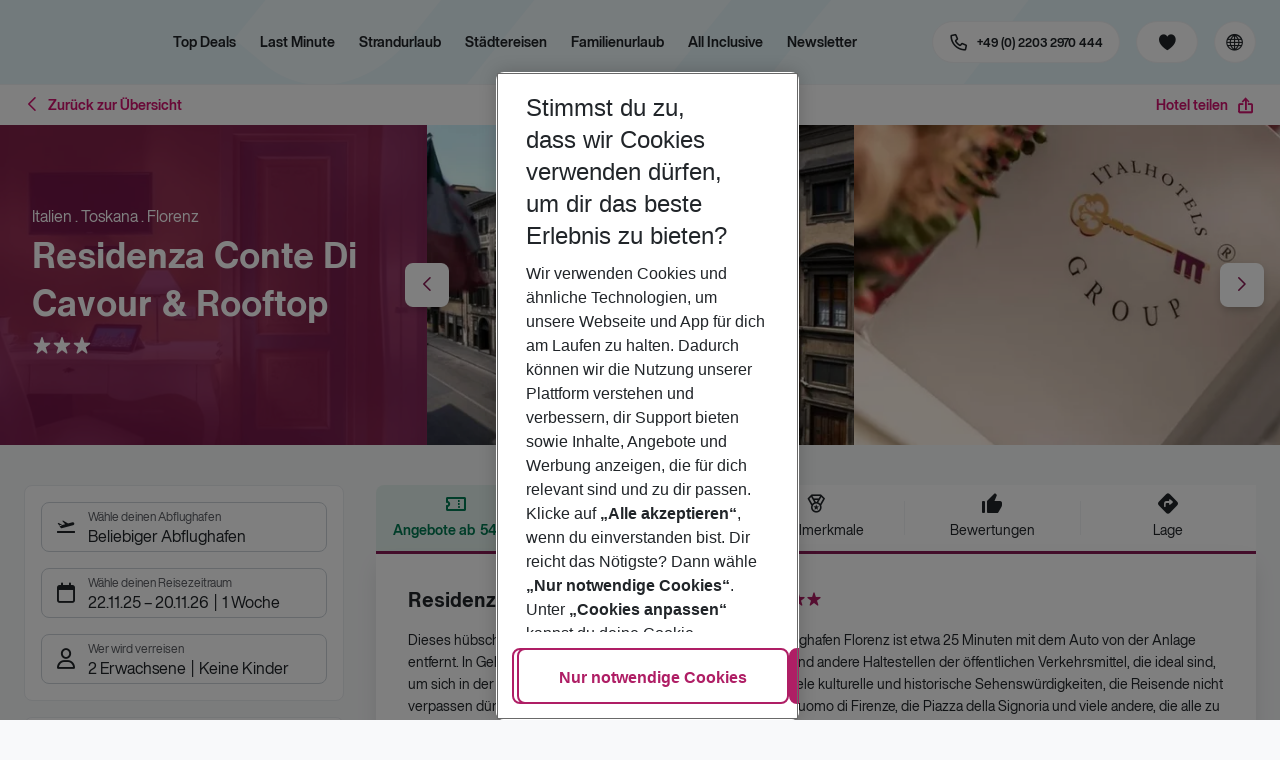

--- FILE ---
content_type: text/css; charset=UTF-8
request_url: https://holidays.eurowings.com/_next/static/css/d154f82f84f420e6.css
body_size: 9218
content:
.Collapsible_root__fEKAv{overflow:hidden;border-width:1px;border-style:solid;border-color:var(--color-border-global);box-shadow:none}.Collapsible_root__fEKAv.Collapsible_is-open__sVQNm>.Collapsible_trigger__rrqda.Collapsible_has-icon__GZevb:before{content:"\e940";transform:rotate(180deg) translateY(50%)}.Collapsible_root__fEKAv.Collapsible_is-static__Qjd1e>.Collapsible_trigger__rrqda{cursor:default;pointer-events:none}.Collapsible_root__fEKAv.Collapsible_is-static__Qjd1e>.Collapsible_trigger__rrqda:hover{background:none}.Collapsible_root__fEKAv:not(.Collapsible_is-opening__L_7o0){overflow:visible}.Collapsible_is-open__sVQNm:not(.Collapsible_is-opening__L_7o0)>.Collapsible_content__2oUp3{overflow:visible!important}.Collapsible_trigger__rrqda{position:relative;display:block;padding:1rem 3rem 1rem 1rem;background:var(--color-surface-white);cursor:pointer}.Collapsible_trigger__rrqda:focus-visible{outline:3px solid var(--component-active-bg);outline-offset:3px}.Collapsible_trigger__rrqda:focus:not(:focus-visible){outline:none}.Collapsible_trigger__rrqda:before{transition:transform .5s ease}.Collapsible_trigger__rrqda:hover{background:var(--gray-lighter)}.Collapsible_trigger__rrqda:focus-visible{outline-offset:-3px}@media(min-width:768px){.Collapsible_trigger__rrqda{padding:1rem 3rem 1rem 1rem}}.Collapsible_trigger__rrqda.Collapsible_has-icon__GZevb:before{font-family:iconfont!important;speak:none;font-style:normal;font-weight:400;font-feature-settings:normal;font-variant:normal;text-transform:none;line-height:1;-webkit-font-smoothing:antialiased;-moz-osx-font-smoothing:grayscale;content:"\e940";position:absolute;right:1rem;left:auto;top:50%;transform:translateY(-50%);font-size:24px;color:var(--color-icon-only-brand-primary);transition:transform .2s ease-in-out}.Collapsible_trigger__rrqda.Collapsible_is-icon-reversed__ZmmuS{padding:1rem 1rem 1rem 3rem}@media(min-width:768px){.Collapsible_trigger__rrqda.Collapsible_is-icon-reversed__ZmmuS{padding:1rem 1rem 1rem 3rem}}.Collapsible_trigger__rrqda.Collapsible_is-icon-reversed__ZmmuS.Collapsible_has-icon__GZevb:before{right:auto;left:1rem}.Collapsible_header__POa2E{display:flex;align-items:center;flex:1 1 auto;max-width:100%}.Collapsible_headerIcon__w8zx_{font-size:24px;margin-right:.25rem;color:var(--color-icon-only-brand-primary)}.Collapsible_innerContent__f6ykr{min-height:1px;padding:1rem}.Collapsible_is-closing__TCXmF>.Collapsible_content__2oUp3,.Collapsible_is-open__sVQNm>.Collapsible_content__2oUp3,.Collapsible_is-opening__L_7o0>.Collapsible_content__2oUp3{visibility:visible}.Collapsible_content__2oUp3{visibility:hidden}.Collapsible_root__fEKAv{border-radius:8px;background:var(--color-surface-white)}.Collapsible_trigger__rrqda{border-radius:8px;transition:background .2s ease-in-out}.Collapsible_root__fEKAv.Collapsible_is-open__sVQNm .Collapsible_trigger__rrqda{border-bottom:0;border-radius:8px 8px 0 0}.Collapsible_innerContent__f6ykr{border-top:0}.LazyImage_imageWrapper__VbZl4{position:relative;display:block;width:100%;height:100%;overflow:hidden}.LazyImage_imageWrapper__VbZl4 .lazy-image-enter{opacity:0}.LazyImage_imageWrapper__VbZl4 .lazy-image-enter-active{transition:opacity .5s ease-in-out;opacity:1}.LazyImage_imageWrapper__VbZl4 .lazy-image-eager-exit,.LazyImage_imageWrapper__VbZl4 .lazy-image-exit{opacity:1}.LazyImage_imageWrapper__VbZl4 .lazy-image-exit-active{transition:opacity .5s ease-in-out;opacity:0}.LazyImage_imageWrapper__VbZl4 .lazy-image-eager-enter{opacity:1}.LazyImage_imageWrapper__VbZl4 .lazy-image-eager-enter-active,.LazyImage_imageWrapper__VbZl4 .lazy-image-eager-exit-active{transition:none;opacity:1}.LazyImage_imageElement__L0B88{position:absolute;top:0;left:0;width:100%;height:100%;-o-object-fit:cover;object-fit:cover;will-change:opacity;opacity:0;transition:opacity .5s ease-in-out}.LazyImage_isEager__WCptf{will-change:auto;opacity:1;transition:none}.LazyImage_imageLoaded__8g5aZ:not(.lazy-image-exit-active){opacity:1}.LazyImage_copyright__FlKFi{text-overflow:ellipsis;white-space:nowrap;overflow:hidden;position:absolute;z-index:2;background:hsla(0,0%,100%,.8);color:var(--black);top:auto;bottom:.5rem;max-height:50%;right:.5rem;margin:0;padding:.25rem 0;transform-origin:unset;transform:rotate(-180deg);line-height:1.4;font-size:9px;text-align:left;border-radius:50px;writing-mode:sideways-rl}.Gallery_root__4QFkX.Gallery_has-vertical-thumbnails__ZOp4E{display:flex;height:330px;overflow:hidden;flex-direction:row}.Gallery_root__4QFkX.Gallery_has-vertical-thumbnails__ZOp4E .Gallery_content__vV22h{flex:1 1 65%}.Gallery_root__4QFkX.Gallery_has-vertical-thumbnails__ZOp4E .Gallery_thumbnails__rJr5A{flex:1 1 35%;padding:0;margin-top:0;margin-left:5px}.Gallery_root__4QFkX.Gallery_has-vertical-thumbnails__ZOp4E .Gallery_thumbnailsContainer__SOSqm{flex-wrap:wrap}.Gallery_root__4QFkX.Gallery_has-vertical-thumbnails__ZOp4E .Gallery_slideImg__sRPCU,.Gallery_root__4QFkX.Gallery_has-vertical-thumbnails__ZOp4E .Gallery_slideVideo__p1pTj{height:330px}.Gallery_root__4QFkX.Gallery_has-vertical-thumbnails__ZOp4E .Gallery_thumbnail__Gh1Ym{flex-basis:50%;height:70px}.Gallery_content__vV22h{position:relative}.Gallery_navBack__JWhr_,.Gallery_navForward__oG0sp,.Gallery_thumbnailNavBack__Q8lx3,.Gallery_thumbnailNavForward__baVTL{display:flex;justify-content:center;align-items:center;position:absolute;top:50%;color:var(--primary);background:var(--white);border-radius:var(--btn_border-radius);box-shadow:0 4px 10px -2px rgba(0,0,0,.2392156863);transition:all .2s ease-out;transform:0;z-index:4;cursor:pointer;border:0}.Gallery_navBack__JWhr_:focus-visible,.Gallery_navForward__oG0sp:focus-visible,.Gallery_thumbnailNavBack__Q8lx3:focus-visible,.Gallery_thumbnailNavForward__baVTL:focus-visible{outline:3px solid var(--component-active-bg);outline-offset:3px}.Gallery_navBack__JWhr_:focus:not(:focus-visible),.Gallery_navForward__oG0sp:focus:not(:focus-visible),.Gallery_thumbnailNavBack__Q8lx3:focus:not(:focus-visible),.Gallery_thumbnailNavForward__baVTL:focus:not(:focus-visible){outline:none}.Gallery_navBack__JWhr_:hover,.Gallery_navForward__oG0sp:hover,.Gallery_thumbnailNavBack__Q8lx3:hover,.Gallery_thumbnailNavForward__baVTL:hover{text-decoration:none;color:var(--primary);background:var(--gray-lighter)}.Gallery_navBack__JWhr_:before,.Gallery_navForward__oG0sp:before,.Gallery_thumbnailNavBack__Q8lx3:before,.Gallery_thumbnailNavForward__baVTL:before{font-family:iconfont!important;speak:none;font-style:normal;font-weight:400;font-feature-settings:normal;font-variant:normal;text-transform:none;line-height:1;-webkit-font-smoothing:antialiased;-moz-osx-font-smoothing:grayscale}.Gallery_navBack__JWhr_,.Gallery_navForward__oG0sp{margin:-14px 0 0;width:28px;height:28px;font-size:20px}@media(min-width:768px){.Gallery_navBack__JWhr_,.Gallery_navForward__oG0sp{margin:-22px 0 0;width:44px;height:44px;font-size:24px}}.Gallery_thumbnailNavBack__Q8lx3,.Gallery_thumbnailNavForward__baVTL{margin:-14px 0 0;width:28px;height:28px;font-size:20px}@media(min-width:768px){.Gallery_thumbnailNavBack__Q8lx3,.Gallery_thumbnailNavForward__baVTL{margin:-22px 0 0;width:44px;height:44px;font-size:24px}}.Gallery_navBack__JWhr_,.Gallery_thumbnailNavBack__Q8lx3{left:1rem}@media(min-width:768px){.Gallery_navBack__JWhr_,.Gallery_thumbnailNavBack__Q8lx3{left:-.5rem}}.Gallery_navBack__JWhr_:before,.Gallery_thumbnailNavBack__Q8lx3:before{content:"\e941"}.Gallery_navForward__oG0sp,.Gallery_thumbnailNavForward__baVTL{right:1rem}@media(min-width:768px){.Gallery_navForward__oG0sp,.Gallery_thumbnailNavForward__baVTL{right:-.5rem}}.Gallery_navForward__oG0sp:before,.Gallery_thumbnailNavForward__baVTL:before{content:"\e942"}.Gallery_slides__88yjs{position:relative;overflow:hidden}.Gallery_slide__otu8F{position:absolute;left:0;top:0;display:flex;width:100%;transition:transform .45s ease-out}.Gallery_slide__otu8F.Gallery_is-center__6tMDX{position:relative}.Gallery_itemWrapper__IHVSt{position:relative;width:100%;background:var(--black)}.Gallery_is-video-iframe__RBvEP,.Gallery_is-video__qxqJk{display:flex}.Gallery_is-video-iframe__RBvEP{padding-top:56.25%;margin:auto}.Gallery_is-video-iframe__RBvEP iframe{position:absolute;top:0;left:0;width:100%;height:100%;max-height:calc(6.25vw*8.16);border:none;outline:none;z-index:2}@media(min-width:1200px){.Gallery_is-video-iframe__RBvEP iframe{max-height:calc(6.25vw*8.85)}}@media(min-width:1420px){.Gallery_is-video-iframe__RBvEP iframe{max-height:1033px}}.Gallery_slideImg__sRPCU,.Gallery_slideVideo__p1pTj{display:block}.Gallery_slideVideo__p1pTj{width:100%;position:relative;z-index:2}.Gallery_itemWrapper__IHVSt img,.Gallery_slideImg__sRPCU{z-index:2}.Gallery_is-center__6tMDX .Gallery_itemWrapper__IHVSt img,.Gallery_is-center__6tMDX .Gallery_slideImg__sRPCU{animation:fadeIn .5s ease}.Gallery_itemWrapper__IHVSt:before{z-index:2}.Gallery_description__tvUeE{position:absolute;top:0;right:0;bottom:70px;left:0;padding:10px 20px;background:#00a2d8;color:var(--white);line-height:1;transition:all .45s ease-out;z-index:2}.Gallery_copyright__erWh4{text-overflow:ellipsis;white-space:nowrap;overflow:hidden;top:auto;bottom:4px;left:50%;padding:0 16px;max-width:100%;color:hsla(0,0%,100%,.8);font-size:10px;text-shadow:1px 1px 0 rgba(0,0,0,.7);transform:translateX(-50%)}.Gallery_copyright__erWh4,.Gallery_header__ifFLv{position:absolute;right:auto;line-height:1;z-index:2}.Gallery_header__ifFLv{top:0;bottom:auto;left:0;padding:10px 20px;background:#00a2d8;color:var(--white);transition:all .45s ease-out}.Gallery_bulletsContainer__TOnxd{position:absolute;bottom:20px;width:100%;text-align:center;z-index:4}.Gallery_bullets__RuoSs{margin:0;padding:0}.Gallery_bullet__ZyMcE{display:inline-block;margin:0 5px;padding:5px;background:none;border:1px solid var(--white);border-radius:50%;box-shadow:0 1px 0 var(--color-text-only-text-light);cursor:pointer}.Gallery_bullet__ZyMcE.Gallery_is-active__DfUnv,.Gallery_bullet__ZyMcE:hover{background:var(--white)}.Gallery_thumbnails__rJr5A{position:relative;margin-top:1.5rem;padding:0;background:none}.Gallery_thumbnails__rJr5A .Gallery_copyright__erWh4{padding:0 4px;width:100%;left:0;text-align:right;transform:none}.Gallery_thumbnailsContainerWrap___fp_A{overflow:hidden}.Gallery_thumbnailsContainer__SOSqm{display:flex;transition:all .45s ease-out}.Gallery_thumbnail__Gh1Ym{flex:0 0 138px;height:90px}@media(min-width:768px){.Gallery_thumbnail__Gh1Ym{flex:0 0 212px;height:140px}}.Gallery_thumbnail__Gh1Ym.Gallery_is-active__DfUnv .Gallery_thumbnailImg__pnjI6,.Gallery_thumbnail__Gh1Ym.Gallery_is-active__DfUnv .Gallery_thumbnailVideo__yxbZ2{border:1px solid rgba(0,0,0,0)}.Gallery_thumbnail__Gh1Ym:before{z-index:2}.Gallery_thumbnail__Gh1Ym:after{background:rgba(0,0,0,.6)}.Gallery_thumbnailImg__pnjI6,.Gallery_thumbnailVideo__yxbZ2{-o-object-fit:cover;object-fit:cover;width:100%;display:flex;height:100%;border:1px solid rgba(0,0,0,0);transition:border .3s ease-out;position:relative;z-index:2}.Gallery_thumbnailImg__pnjI6:after,.Gallery_thumbnailImg__pnjI6:before,.Gallery_thumbnailVideo__yxbZ2:after,.Gallery_thumbnailVideo__yxbZ2:before{position:absolute;right:0;left:0;display:flex;justify-content:center;align-items:center;padding:1rem;text-align:center;color:var(--white-light-text)}.Gallery_thumbnailImg__pnjI6:before,.Gallery_thumbnailVideo__yxbZ2:before{top:5px;content:" Image: (" attr(alt) ")";line-height:.875rem;font-size:.6875rem;font-family:var(--font-regular-family),-apple-system,blinkmacsystemfont,"Segoe UI",roboto,"Helvetica Neue",arial,sans-serif,"Apple Color Emoji","Segoe UI Emoji","Segoe UI Symbol";font-weight:400;z-index:1}.Gallery_thumbnailImg__pnjI6:after,.Gallery_thumbnailVideo__yxbZ2:after{content:"\e97a";font-family:iconfont!important;speak:none;font-style:normal;font-weight:400;font-feature-settings:normal;font-variant:normal;text-transform:none;line-height:1;-webkit-font-smoothing:antialiased;-moz-osx-font-smoothing:grayscale;background:#000;font-size:24px;top:0;bottom:0}.Gallery_thumbnailImg__pnjI6,.Gallery_thumbnailVideo__yxbZ2{animation:fadeIn .5s ease}.Gallery_index__16pYb{position:absolute;right:0;bottom:0;padding:10px 20px;background:#00a2d8;color:var(--white);line-height:1;z-index:4}.Gallery_slideVideoControl__tqSAm{position:absolute;left:50%;top:50%;transform:translate(-50%,-50%);z-index:2}.Gallery_slideVideoControl__tqSAm:focus-visible{outline:3px solid var(--component-active-bg);outline-offset:3px}.Gallery_slideVideoControl__tqSAm:focus:not(:focus-visible){outline:none}.Gallery_thumbnailVideoIndicator__9DosE{position:absolute;left:50%;top:50%;transform:translate(-50%,-50%);z-index:3}.Gallery_is-video-youtube__Z2_LB:before{display:none}.Gallery_is-video-youtube__Z2_LB.Gallery_thumbnail__Gh1Ym iframe{height:90px;width:138px}@media(min-width:768px){.Gallery_is-video-youtube__Z2_LB.Gallery_thumbnail__Gh1Ym iframe{height:140px;width:212px}}.Gallery_root__4QFkX{flex-direction:column}.Gallery_content__vV22h,.Gallery_root__4QFkX{display:flex;min-height:0;flex:1 1 auto}.Gallery_swipe___OSLo{flex:1 1 auto}.Gallery_slide__otu8F,.Gallery_slides__88yjs{height:100%}.Gallery_slides__88yjs{flex:1 1 auto}.Gallery_itemWrapper__IHVSt img,.Gallery_slideImg__sRPCU{position:relative;width:auto;max-width:100%;z-index:1}.Gallery_itemWrapper__IHVSt img:after,.Gallery_itemWrapper__IHVSt img:before,.Gallery_slideImg__sRPCU:after,.Gallery_slideImg__sRPCU:before{position:absolute;right:0;left:0;display:flex;justify-content:center;align-items:center;padding:1rem;text-align:center;color:var(--white-light-text)}.Gallery_itemWrapper__IHVSt img:before,.Gallery_slideImg__sRPCU:before{top:5px;content:" Image: (" attr(alt) ")";line-height:.875rem;font-size:.6875rem;font-family:var(--font-regular-family),-apple-system,blinkmacsystemfont,"Segoe UI",roboto,"Helvetica Neue",arial,sans-serif,"Apple Color Emoji","Segoe UI Emoji","Segoe UI Symbol";font-weight:400;z-index:1}.Gallery_itemWrapper__IHVSt img:after,.Gallery_slideImg__sRPCU:after{content:"\e97a";font-family:iconfont!important;speak:none;font-style:normal;font-weight:400;font-feature-settings:normal;font-variant:normal;text-transform:none;line-height:1;-webkit-font-smoothing:antialiased;-moz-osx-font-smoothing:grayscale;background:#000;font-size:24px;top:0;bottom:0}.Gallery_itemWrapper__IHVSt img,.Gallery_slideImg__sRPCU{animation:fadeIn .5s ease}@media(orientation:landscape)and (max-width:1199px){.Gallery_itemWrapper__IHVSt img,.Gallery_slideImg__sRPCU{-o-object-fit:contain;object-fit:contain;width:100%;height:100%}}.Gallery_itemWrapper__IHVSt img:after,.Gallery_slideImg__sRPCU:after{min-height:200px;transform:translateY(-50%)}.Gallery_itemWrapper__IHVSt{display:flex;justify-content:center;align-items:center}.Gallery_itemWrapper__IHVSt:before{top:calc(50% - 24px/2);left:calc(50% - 24px/2);width:1em;height:1em;border-color:#fff;border-radius:50%;font-size:24px;top:calc(50% - 72px/2);left:calc(50% - 72px/2);border-color:#fff rgba(0,0,0,0);border-style:solid;border-width:.05em;font-size:72px;content:"";position:absolute;display:block;z-index:1;animation:rotate .9s linear infinite,fadeIn .7s ease-in-out}.Gallery_itemWrapper__IHVSt.Gallery_is-video-iframe__RBvEP,.Gallery_itemWrapper__IHVSt.Gallery_is-video__qxqJk{width:100%}.Gallery_thumbnails__rJr5A{flex-shrink:0}.Gallery_thumbnail__Gh1Ym{position:relative}.Gallery_thumbnail__Gh1Ym:before{top:calc(50% - 24px/2);left:calc(50% - 24px/2);width:1em;height:1em;border-color:#fff;border-radius:50%;border-color:#fff rgba(0,0,0,0);border-style:solid;border-width:.1em;font-size:24px;top:calc(50% - 16px/2);left:calc(50% - 16px/2);font-size:16px;content:"";position:absolute;display:block;animation:rotate .9s linear infinite,fadeIn .7s ease-in-out}.Gallery_thumbnail__Gh1Ym:after{content:"";position:absolute;top:0;left:0;width:100%;height:100%;background:var(--primary-transparent);transition:opacity .3s ease-in-out;z-index:2}.Gallery_thumbnail__Gh1Ym.Gallery_is-active__DfUnv:after,.Gallery_thumbnail__Gh1Ym:hover:after{opacity:0}.Gallery_thumbnailImg__pnjI6{position:relative;z-index:1;animation:fadeIn .5s ease}.Gallery_is-video-iframe__RBvEP iframe{max-height:none}@media(min-width:1200px){.Gallery_is-video-iframe__RBvEP iframe{max-height:51vw}}.Typo_text__D6_9o{background:green}.Typo_color-primary__VOCBd{color:var(--primary-text)}.Typo_color-secondary__Itr__{color:var(--secondary-text)}.Typo_color-success__AfBI8{color:var(--success-text)}.Typo_color-info__1qsDF{color:var(--info-text)}.Typo_color-warning__ztOss{color:var(--warning-text)}.Typo_color-danger__MDJYz{color:var(--danger-text)}.Typo_color-black__Zdo_G{color:var(--black-text);color:var(--black)}.Typo_color-gray-dark__tv4be{color:var(--gray-dark-text)}.Typo_color-gray-light__7HQlk{color:var(--gray-light-text)}.Typo_color-gray-lighter__SyukM{color:var(--gray-lighter-text)}.Typo_color-white__THOSq{color:var(--white-text);color:var(--white)}.Typo_color-white-dark__u1uhy{color:var(--white-dark-text)}.Typo_color-white-light__kpw2l{color:var(--white-light-text)}.Typo_color-tertiary__LEbDi{color:var(--tertiary-text)}.Typo_color-active__J2yyg{color:var(--active-text)}.Typo_color-accent__6h_TN{color:var(--accent-text)}.Typo_color-gray-darker__o1lT5{color:var(--gray-darker-text)}.Typo_size-font-00__vXECk{line-height:.875rem;font-size:.6875rem}.Typo_size-font-01__DoujC{line-height:1.1875rem;font-size:.75rem}.Typo_size-font-02__N0_29{line-height:1.25rem;font-size:.875rem}.Typo_size-font-03__Fa9P6{line-height:1.4375rem;font-size:1rem}.Typo_size-font-04__c01w1{line-height:1.8125rem;font-size:1.25rem}.Typo_size-font-05__AFSAF{line-height:2rem;font-size:1.5rem}.Typo_size-font-06__v6nms{line-height:2.6875rem;font-size:2.25rem}.Typo_size-font-07__36dnJ{line-height:3.5625rem;font-size:3rem}.Typo_size-font-08__dYmVI{line-height:5.375rem;font-size:4.5rem}.Typo_regular__Lojo9{font-family:var(--font-regular-family),-apple-system,blinkmacsystemfont,"Segoe UI",roboto,"Helvetica Neue",arial,sans-serif,"Apple Color Emoji","Segoe UI Emoji","Segoe UI Symbol"}.Typo_bold__JXvf8{font-family:var(--font-bold-family),-apple-system,blinkmacsystemfont,"Segoe UI",roboto,"Helvetica Neue",arial,sans-serif,"Apple Color Emoji","Segoe UI Emoji","Segoe UI Symbol"}.Typo_accent__CdIM0{font-family:var(--font-accent-family),-apple-system,blinkmacsystemfont,"Segoe UI",roboto,"Helvetica Neue",arial,sans-serif,"Apple Color Emoji","Segoe UI Emoji","Segoe UI Symbol"}.Typo_accent__CdIM0,.Typo_bold__JXvf8,.Typo_regular__Lojo9{font-weight:400}.OptionPicker_root__JQFtE.OptionPicker_has-labels__G4V9a .OptionPicker_collapsible--trigger__wyR7u{padding-top:.875rem;padding-bottom:.875rem;line-height:1.5rem}.FreeRebooking_root__Tvsmg{display:inline-block;min-width:100px}.FreeRebooking_wrapper__YueRl{display:inline-block}.FreeRebooking_tooltip--content__CX9nq{padding:.5rem;text-align:left;white-space:pre-wrap}.FreeRebooking_badge__WrwWZ.FreeRebooking_badge__WrwWZ{white-space:normal;font-family:var(--font-bold-family),-apple-system,blinkmacsystemfont,"Segoe UI",roboto,"Helvetica Neue",arial,sans-serif,"Apple Color Emoji","Segoe UI Emoji","Segoe UI Symbol"}.FreeRebooking_details__6wVVC{margin:.75rem 0 1rem;line-height:1.1875rem;white-space:pre-wrap;font-size:.75rem;color:var(--gray-darker)}.Grid_container__LP9u_{width:100%;margin-right:auto;margin-left:auto}@media(min-width:576px){.Grid_container__LP9u_{max-width:540px}}@media(min-width:768px){.Grid_container__LP9u_{max-width:768px}}@media(min-width:990px){.Grid_container__LP9u_{max-width:970px}}@media(min-width:1200px){.Grid_container__LP9u_{max-width:1140px}}@media(min-width:1420px){.Grid_container__LP9u_{max-width:1420px}}.Grid_containerFluidLg__DiGU2{width:100%;margin-right:auto;margin-left:auto}@media(min-width:1420px){.Grid_containerFluidLg__DiGU2{max-width:1420px}}.Grid_has-noMaxWidth__gs1BD{max-width:none}.Grid_row__nlz2f{display:flex;flex-wrap:wrap}.Grid_has-noGutters___xq4T.Grid_row__nlz2f,.Grid_has-noGutters___xq4T>.Grid_row__nlz2f{margin-right:0;margin-left:0}.Grid_has-noGutters___xq4T.Grid_row__nlz2f>.Grid_col__RVdqp,.Grid_has-noGutters___xq4T.Grid_row__nlz2f>[class*=col-],.Grid_has-noGutters___xq4T>.Grid_row__nlz2f>.Grid_col__RVdqp,.Grid_has-noGutters___xq4T>.Grid_row__nlz2f>[class*=col-]{padding-right:0;padding-left:0}.Grid_col-10__yyMpC,.Grid_col-11___HSzZ,.Grid_col-12___H9VN,.Grid_col-1__nUKWz,.Grid_col-2__v_qQe,.Grid_col-3__iheXo,.Grid_col-4__FmqsE,.Grid_col-5__H__fd,.Grid_col-6__pecq0,.Grid_col-7__LfTIk,.Grid_col-8__vHRti,.Grid_col-9__44_Zy,.Grid_col-auto__CoD3i,.Grid_col-hd-10__HzRDJ,.Grid_col-hd-11__HaJge,.Grid_col-hd-12__zexu5,.Grid_col-hd-1__H82dT,.Grid_col-hd-2__lP1tk,.Grid_col-hd-3__k0VGO,.Grid_col-hd-4__zVHVY,.Grid_col-hd-5__T1rcP,.Grid_col-hd-6__pThn1,.Grid_col-hd-7__s0vno,.Grid_col-hd-8__1m3Ja,.Grid_col-hd-9__MFNgi,.Grid_col-hd-auto__vijgf,.Grid_col-hd__N6Uzb,.Grid_col-lg-10__no0pI,.Grid_col-lg-11__yCixF,.Grid_col-lg-12__yYvtp,.Grid_col-lg-1__lIiUp,.Grid_col-lg-2___DPAr,.Grid_col-lg-3__1lnT2,.Grid_col-lg-4__TgSlQ,.Grid_col-lg-5__gMjlz,.Grid_col-lg-6__CJdSA,.Grid_col-lg-7__XoErS,.Grid_col-lg-8__t8qZZ,.Grid_col-lg-9__yikDH,.Grid_col-lg-auto__v2sFo,.Grid_col-lg__a25Q_,.Grid_col-md-10__3DvYZ,.Grid_col-md-11__ktq2u,.Grid_col-md-12__B8uqF,.Grid_col-md-1__hjeS0,.Grid_col-md-2__VrWdR,.Grid_col-md-3__rxgfi,.Grid_col-md-4__kO_s3,.Grid_col-md-5__zFTiu,.Grid_col-md-6__yfLR_,.Grid_col-md-7__kUMks,.Grid_col-md-8__TmX1n,.Grid_col-md-9__t_xlq,.Grid_col-md-auto__xw3kx,.Grid_col-md__4pDkg,.Grid_col-qhd-10__Xgetl,.Grid_col-qhd-11__88fBO,.Grid_col-qhd-12__1pH3m,.Grid_col-qhd-1__SohtV,.Grid_col-qhd-2__zlbmp,.Grid_col-qhd-3__IRjXe,.Grid_col-qhd-4__8vx_r,.Grid_col-qhd-5__XoHTJ,.Grid_col-qhd-6__npnN5,.Grid_col-qhd-7__e21Cv,.Grid_col-qhd-8__kv_c9,.Grid_col-qhd-9__rKIOS,.Grid_col-qhd-auto__lWn3x,.Grid_col-qhd___bYkp,.Grid_col-sm-10__f_kzS,.Grid_col-sm-11__vXo9_,.Grid_col-sm-12__Bkvx0,.Grid_col-sm-1__FVVzy,.Grid_col-sm-2___0LDt,.Grid_col-sm-3__k8hmH,.Grid_col-sm-4__Cxd0Z,.Grid_col-sm-5__dgAT5,.Grid_col-sm-6__syY_f,.Grid_col-sm-7__JoJGm,.Grid_col-sm-8__LIlYf,.Grid_col-sm-9__ABJY2,.Grid_col-sm-auto___u_5e,.Grid_col-sm__G7tkF,.Grid_col-uhd-10___GeuF,.Grid_col-uhd-11__BS4Z3,.Grid_col-uhd-12__NQRt5,.Grid_col-uhd-1__lL1qw,.Grid_col-uhd-2__49NPV,.Grid_col-uhd-3__Vfcgn,.Grid_col-uhd-4__VNvnI,.Grid_col-uhd-5__BTJ6L,.Grid_col-uhd-6__tjQjc,.Grid_col-uhd-7__MtOyL,.Grid_col-uhd-8__ozTeg,.Grid_col-uhd-9__kOb_D,.Grid_col-uhd-auto__xkzs7,.Grid_col-uhd__E0wQl,.Grid_col-xl-10__Bfqib,.Grid_col-xl-11__QBuj3,.Grid_col-xl-12__QSW_g,.Grid_col-xl-1__6udfo,.Grid_col-xl-2__8k0u9,.Grid_col-xl-3__VLRSN,.Grid_col-xl-4__fPPeZ,.Grid_col-xl-5__nxX_R,.Grid_col-xl-6__ShlWt,.Grid_col-xl-7__Va8Qm,.Grid_col-xl-8__xggrp,.Grid_col-xl-9__k1QjV,.Grid_col-xl-auto__3IWfw,.Grid_col-xl__HQB3j,.Grid_col-xxl-10__qi3Tk,.Grid_col-xxl-11__FE6tm,.Grid_col-xxl-12__qbRWS,.Grid_col-xxl-1__QTWxU,.Grid_col-xxl-2__je_sH,.Grid_col-xxl-3__1BC6s,.Grid_col-xxl-4__mebKa,.Grid_col-xxl-5__RUpcQ,.Grid_col-xxl-6__nj3hN,.Grid_col-xxl-7__J_LGj,.Grid_col-xxl-8__mXCKI,.Grid_col-xxl-9__maAFO,.Grid_col-xxl-auto__RwSPR,.Grid_col-xxl__wBYBS,.Grid_col__RVdqp{position:relative;width:100%;min-height:1px;padding-right:.125rem;padding-left:.125rem}@media(min-width:990px){.Grid_col-10__yyMpC,.Grid_col-11___HSzZ,.Grid_col-12___H9VN,.Grid_col-1__nUKWz,.Grid_col-2__v_qQe,.Grid_col-3__iheXo,.Grid_col-4__FmqsE,.Grid_col-5__H__fd,.Grid_col-6__pecq0,.Grid_col-7__LfTIk,.Grid_col-8__vHRti,.Grid_col-9__44_Zy,.Grid_col-auto__CoD3i,.Grid_col-hd-10__HzRDJ,.Grid_col-hd-11__HaJge,.Grid_col-hd-12__zexu5,.Grid_col-hd-1__H82dT,.Grid_col-hd-2__lP1tk,.Grid_col-hd-3__k0VGO,.Grid_col-hd-4__zVHVY,.Grid_col-hd-5__T1rcP,.Grid_col-hd-6__pThn1,.Grid_col-hd-7__s0vno,.Grid_col-hd-8__1m3Ja,.Grid_col-hd-9__MFNgi,.Grid_col-hd-auto__vijgf,.Grid_col-hd__N6Uzb,.Grid_col-lg-10__no0pI,.Grid_col-lg-11__yCixF,.Grid_col-lg-12__yYvtp,.Grid_col-lg-1__lIiUp,.Grid_col-lg-2___DPAr,.Grid_col-lg-3__1lnT2,.Grid_col-lg-4__TgSlQ,.Grid_col-lg-5__gMjlz,.Grid_col-lg-6__CJdSA,.Grid_col-lg-7__XoErS,.Grid_col-lg-8__t8qZZ,.Grid_col-lg-9__yikDH,.Grid_col-lg-auto__v2sFo,.Grid_col-lg__a25Q_,.Grid_col-md-10__3DvYZ,.Grid_col-md-11__ktq2u,.Grid_col-md-12__B8uqF,.Grid_col-md-1__hjeS0,.Grid_col-md-2__VrWdR,.Grid_col-md-3__rxgfi,.Grid_col-md-4__kO_s3,.Grid_col-md-5__zFTiu,.Grid_col-md-6__yfLR_,.Grid_col-md-7__kUMks,.Grid_col-md-8__TmX1n,.Grid_col-md-9__t_xlq,.Grid_col-md-auto__xw3kx,.Grid_col-md__4pDkg,.Grid_col-qhd-10__Xgetl,.Grid_col-qhd-11__88fBO,.Grid_col-qhd-12__1pH3m,.Grid_col-qhd-1__SohtV,.Grid_col-qhd-2__zlbmp,.Grid_col-qhd-3__IRjXe,.Grid_col-qhd-4__8vx_r,.Grid_col-qhd-5__XoHTJ,.Grid_col-qhd-6__npnN5,.Grid_col-qhd-7__e21Cv,.Grid_col-qhd-8__kv_c9,.Grid_col-qhd-9__rKIOS,.Grid_col-qhd-auto__lWn3x,.Grid_col-qhd___bYkp,.Grid_col-sm-10__f_kzS,.Grid_col-sm-11__vXo9_,.Grid_col-sm-12__Bkvx0,.Grid_col-sm-1__FVVzy,.Grid_col-sm-2___0LDt,.Grid_col-sm-3__k8hmH,.Grid_col-sm-4__Cxd0Z,.Grid_col-sm-5__dgAT5,.Grid_col-sm-6__syY_f,.Grid_col-sm-7__JoJGm,.Grid_col-sm-8__LIlYf,.Grid_col-sm-9__ABJY2,.Grid_col-sm-auto___u_5e,.Grid_col-sm__G7tkF,.Grid_col-uhd-10___GeuF,.Grid_col-uhd-11__BS4Z3,.Grid_col-uhd-12__NQRt5,.Grid_col-uhd-1__lL1qw,.Grid_col-uhd-2__49NPV,.Grid_col-uhd-3__Vfcgn,.Grid_col-uhd-4__VNvnI,.Grid_col-uhd-5__BTJ6L,.Grid_col-uhd-6__tjQjc,.Grid_col-uhd-7__MtOyL,.Grid_col-uhd-8__ozTeg,.Grid_col-uhd-9__kOb_D,.Grid_col-uhd-auto__xkzs7,.Grid_col-uhd__E0wQl,.Grid_col-xl-10__Bfqib,.Grid_col-xl-11__QBuj3,.Grid_col-xl-12__QSW_g,.Grid_col-xl-1__6udfo,.Grid_col-xl-2__8k0u9,.Grid_col-xl-3__VLRSN,.Grid_col-xl-4__fPPeZ,.Grid_col-xl-5__nxX_R,.Grid_col-xl-6__ShlWt,.Grid_col-xl-7__Va8Qm,.Grid_col-xl-8__xggrp,.Grid_col-xl-9__k1QjV,.Grid_col-xl-auto__3IWfw,.Grid_col-xl__HQB3j,.Grid_col-xxl-10__qi3Tk,.Grid_col-xxl-11__FE6tm,.Grid_col-xxl-12__qbRWS,.Grid_col-xxl-1__QTWxU,.Grid_col-xxl-2__je_sH,.Grid_col-xxl-3__1BC6s,.Grid_col-xxl-4__mebKa,.Grid_col-xxl-5__RUpcQ,.Grid_col-xxl-6__nj3hN,.Grid_col-xxl-7__J_LGj,.Grid_col-xxl-8__mXCKI,.Grid_col-xxl-9__maAFO,.Grid_col-xxl-auto__RwSPR,.Grid_col-xxl__wBYBS,.Grid_col__RVdqp{padding-right:.5rem;padding-left:.5rem}}.Grid_col__RVdqp{flex-basis:0;flex-grow:1;max-width:100%}.Grid_col-auto__CoD3i{flex:0 0 auto;width:auto;max-width:none}.Grid_col-1__nUKWz{flex:0 0 8.3333333333%;max-width:8.3333333333%}.Grid_col-2__v_qQe{flex:0 0 16.6666666667%;max-width:16.6666666667%}.Grid_col-3__iheXo{flex:0 0 25%;max-width:25%}.Grid_col-4__FmqsE{flex:0 0 33.3333333333%;max-width:33.3333333333%}.Grid_col-5__H__fd{flex:0 0 41.6666666667%;max-width:41.6666666667%}.Grid_col-6__pecq0{flex:0 0 50%;max-width:50%}.Grid_col-7__LfTIk{flex:0 0 58.3333333333%;max-width:58.3333333333%}.Grid_col-8__vHRti{flex:0 0 66.6666666667%;max-width:66.6666666667%}.Grid_col-9__44_Zy{flex:0 0 75%;max-width:75%}.Grid_col-10__yyMpC{flex:0 0 83.3333333333%;max-width:83.3333333333%}.Grid_col-11___HSzZ{flex:0 0 91.6666666667%;max-width:91.6666666667%}.Grid_col-12___H9VN{flex:0 0 100%;max-width:100%}.Grid_order-first__VaYxR{order:-1}.Grid_order-last__XhzDY{order:13}.Grid_order-0__XuDwR{order:0}.Grid_order-1__kEA_Q{order:1}.Grid_order-2__lJuKb{order:2}.Grid_order-3__RknDB{order:3}.Grid_order-4__nExkE{order:4}.Grid_order-5__uaP9X{order:5}.Grid_order-6__AqGvJ{order:6}.Grid_order-7__XsFga{order:7}.Grid_order-8__qJnBt{order:8}.Grid_order-9__kel7R{order:9}.Grid_order-10__QcExu{order:10}.Grid_order-11__9g9jE{order:11}.Grid_order-12__hL1wT{order:12}.Grid_offset-1__xLs0F{margin-left:8.3333333333%}.Grid_offset-2__BeBW2{margin-left:16.6666666667%}.Grid_offset-3__hQauo{margin-left:25%}.Grid_offset-4__A2Mr9{margin-left:33.3333333333%}.Grid_offset-5__Wi0x3{margin-left:41.6666666667%}.Grid_offset-6__nXfza{margin-left:50%}.Grid_offset-7__HwU4B{margin-left:58.3333333333%}.Grid_offset-8__WtMII{margin-left:66.6666666667%}.Grid_offset-9__MdAaf{margin-left:75%}.Grid_offset-10__W94SC{margin-left:83.3333333333%}.Grid_offset-11__koMKK{margin-left:91.6666666667%}@media(min-width:576px){.Grid_col-sm__G7tkF{flex-basis:0;flex-grow:1;max-width:100%}.Grid_col-sm-auto___u_5e{flex:0 0 auto;width:auto;max-width:none}.Grid_col-sm-1__FVVzy{flex:0 0 8.3333333333%;max-width:8.3333333333%}.Grid_col-sm-2___0LDt{flex:0 0 16.6666666667%;max-width:16.6666666667%}.Grid_col-sm-3__k8hmH{flex:0 0 25%;max-width:25%}.Grid_col-sm-4__Cxd0Z{flex:0 0 33.3333333333%;max-width:33.3333333333%}.Grid_col-sm-5__dgAT5{flex:0 0 41.6666666667%;max-width:41.6666666667%}.Grid_col-sm-6__syY_f{flex:0 0 50%;max-width:50%}.Grid_col-sm-7__JoJGm{flex:0 0 58.3333333333%;max-width:58.3333333333%}.Grid_col-sm-8__LIlYf{flex:0 0 66.6666666667%;max-width:66.6666666667%}.Grid_col-sm-9__ABJY2{flex:0 0 75%;max-width:75%}.Grid_col-sm-10__f_kzS{flex:0 0 83.3333333333%;max-width:83.3333333333%}.Grid_col-sm-11__vXo9_{flex:0 0 91.6666666667%;max-width:91.6666666667%}.Grid_col-sm-12__Bkvx0{flex:0 0 100%;max-width:100%}.Grid_order-sm-first__A0eCJ{order:-1}.Grid_order-sm-last__E54Hj{order:13}.Grid_order-sm-0__kwSp_{order:0}.Grid_order-sm-1__18AS4{order:1}.Grid_order-sm-2__3uJqg{order:2}.Grid_order-sm-3__A_ptr{order:3}.Grid_order-sm-4__lQARg{order:4}.Grid_order-sm-5__yi0LN{order:5}.Grid_order-sm-6__J8Yq6{order:6}.Grid_order-sm-7__SADMH{order:7}.Grid_order-sm-8__plapf{order:8}.Grid_order-sm-9__rmbhH{order:9}.Grid_order-sm-10__3QfXP{order:10}.Grid_order-sm-11__HQk3x{order:11}.Grid_order-sm-12__tY7er{order:12}.Grid_offset-sm-0__9E9FW{margin-left:0}.Grid_offset-sm-1___Md01{margin-left:8.3333333333%}.Grid_offset-sm-2__Evddp{margin-left:16.6666666667%}.Grid_offset-sm-3__NvZI_{margin-left:25%}.Grid_offset-sm-4__YXShS{margin-left:33.3333333333%}.Grid_offset-sm-5__yw3j_{margin-left:41.6666666667%}.Grid_offset-sm-6__WsEYA{margin-left:50%}.Grid_offset-sm-7__bEdbm{margin-left:58.3333333333%}.Grid_offset-sm-8__Oh83N{margin-left:66.6666666667%}.Grid_offset-sm-9__BcrQV{margin-left:75%}.Grid_offset-sm-10__sdU7s{margin-left:83.3333333333%}.Grid_offset-sm-11__bawhq{margin-left:91.6666666667%}}@media(min-width:768px){.Grid_col-md__4pDkg{flex-basis:0;flex-grow:1;max-width:100%}.Grid_col-md-auto__xw3kx{flex:0 0 auto;width:auto;max-width:none}.Grid_col-md-1__hjeS0{flex:0 0 8.3333333333%;max-width:8.3333333333%}.Grid_col-md-2__VrWdR{flex:0 0 16.6666666667%;max-width:16.6666666667%}.Grid_col-md-3__rxgfi{flex:0 0 25%;max-width:25%}.Grid_col-md-4__kO_s3{flex:0 0 33.3333333333%;max-width:33.3333333333%}.Grid_col-md-5__zFTiu{flex:0 0 41.6666666667%;max-width:41.6666666667%}.Grid_col-md-6__yfLR_{flex:0 0 50%;max-width:50%}.Grid_col-md-7__kUMks{flex:0 0 58.3333333333%;max-width:58.3333333333%}.Grid_col-md-8__TmX1n{flex:0 0 66.6666666667%;max-width:66.6666666667%}.Grid_col-md-9__t_xlq{flex:0 0 75%;max-width:75%}.Grid_col-md-10__3DvYZ{flex:0 0 83.3333333333%;max-width:83.3333333333%}.Grid_col-md-11__ktq2u{flex:0 0 91.6666666667%;max-width:91.6666666667%}.Grid_col-md-12__B8uqF{flex:0 0 100%;max-width:100%}.Grid_order-md-first__uqJP8{order:-1}.Grid_order-md-last__h6nVb{order:13}.Grid_order-md-0__uXfj_{order:0}.Grid_order-md-1__CEvh4{order:1}.Grid_order-md-2__dpsnA{order:2}.Grid_order-md-3__mD_Z2{order:3}.Grid_order-md-4__NyLDw{order:4}.Grid_order-md-5__h9Oku{order:5}.Grid_order-md-6__hYnFH{order:6}.Grid_order-md-7__xCfoC{order:7}.Grid_order-md-8__MEt8A{order:8}.Grid_order-md-9__W0zWd{order:9}.Grid_order-md-10__r1E7m{order:10}.Grid_order-md-11__6k5Y5{order:11}.Grid_order-md-12__f6Umf{order:12}.Grid_offset-md-0__6udoh{margin-left:0}.Grid_offset-md-1__J3VZg{margin-left:8.3333333333%}.Grid_offset-md-2__0JDVx{margin-left:16.6666666667%}.Grid_offset-md-3__CHK00{margin-left:25%}.Grid_offset-md-4__e6STd{margin-left:33.3333333333%}.Grid_offset-md-5__LWkd_{margin-left:41.6666666667%}.Grid_offset-md-6__QpCFc{margin-left:50%}.Grid_offset-md-7__CWgZl{margin-left:58.3333333333%}.Grid_offset-md-8__MctmC{margin-left:66.6666666667%}.Grid_offset-md-9__rXRSM{margin-left:75%}.Grid_offset-md-10__YSAVO{margin-left:83.3333333333%}.Grid_offset-md-11__Tf9aA{margin-left:91.6666666667%}}@media(min-width:990px){.Grid_col-lg__a25Q_{flex-basis:0;flex-grow:1;max-width:100%}.Grid_col-lg-auto__v2sFo{flex:0 0 auto;width:auto;max-width:none}.Grid_col-lg-1__lIiUp{flex:0 0 8.3333333333%;max-width:8.3333333333%}.Grid_col-lg-2___DPAr{flex:0 0 16.6666666667%;max-width:16.6666666667%}.Grid_col-lg-3__1lnT2{flex:0 0 25%;max-width:25%}.Grid_col-lg-4__TgSlQ{flex:0 0 33.3333333333%;max-width:33.3333333333%}.Grid_col-lg-5__gMjlz{flex:0 0 41.6666666667%;max-width:41.6666666667%}.Grid_col-lg-6__CJdSA{flex:0 0 50%;max-width:50%}.Grid_col-lg-7__XoErS{flex:0 0 58.3333333333%;max-width:58.3333333333%}.Grid_col-lg-8__t8qZZ{flex:0 0 66.6666666667%;max-width:66.6666666667%}.Grid_col-lg-9__yikDH{flex:0 0 75%;max-width:75%}.Grid_col-lg-10__no0pI{flex:0 0 83.3333333333%;max-width:83.3333333333%}.Grid_col-lg-11__yCixF{flex:0 0 91.6666666667%;max-width:91.6666666667%}.Grid_col-lg-12__yYvtp{flex:0 0 100%;max-width:100%}.Grid_order-lg-first__Jh0eq{order:-1}.Grid_order-lg-last__D7I_I{order:13}.Grid_order-lg-0__feVUd{order:0}.Grid_order-lg-1__5FIp9{order:1}.Grid_order-lg-2__aZcg4{order:2}.Grid_order-lg-3__Z_vhZ{order:3}.Grid_order-lg-4__rAsNB{order:4}.Grid_order-lg-5__jrC_a{order:5}.Grid_order-lg-6__FC_lF{order:6}.Grid_order-lg-7__pgbYb{order:7}.Grid_order-lg-8__6W3EE{order:8}.Grid_order-lg-9__ZsFOp{order:9}.Grid_order-lg-10__Cq_CH{order:10}.Grid_order-lg-11__if65R{order:11}.Grid_order-lg-12__Ij1m_{order:12}.Grid_offset-lg-0__hykIW{margin-left:0}.Grid_offset-lg-1__v0Rp1{margin-left:8.3333333333%}.Grid_offset-lg-2__hyK_r{margin-left:16.6666666667%}.Grid_offset-lg-3__BkIgE{margin-left:25%}.Grid_offset-lg-4___Pvy4{margin-left:33.3333333333%}.Grid_offset-lg-5__XLG6D{margin-left:41.6666666667%}.Grid_offset-lg-6__zsLXZ{margin-left:50%}.Grid_offset-lg-7__67qh7{margin-left:58.3333333333%}.Grid_offset-lg-8__TUOh5{margin-left:66.6666666667%}.Grid_offset-lg-9___VJri{margin-left:75%}.Grid_offset-lg-10__6sjKR{margin-left:83.3333333333%}.Grid_offset-lg-11__58_sp{margin-left:91.6666666667%}}@media(min-width:1200px){.Grid_col-xl__HQB3j{flex-basis:0;flex-grow:1;max-width:100%}.Grid_col-xl-auto__3IWfw{flex:0 0 auto;width:auto;max-width:none}.Grid_col-xl-1__6udfo{flex:0 0 8.3333333333%;max-width:8.3333333333%}.Grid_col-xl-2__8k0u9{flex:0 0 16.6666666667%;max-width:16.6666666667%}.Grid_col-xl-3__VLRSN{flex:0 0 25%;max-width:25%}.Grid_col-xl-4__fPPeZ{flex:0 0 33.3333333333%;max-width:33.3333333333%}.Grid_col-xl-5__nxX_R{flex:0 0 41.6666666667%;max-width:41.6666666667%}.Grid_col-xl-6__ShlWt{flex:0 0 50%;max-width:50%}.Grid_col-xl-7__Va8Qm{flex:0 0 58.3333333333%;max-width:58.3333333333%}.Grid_col-xl-8__xggrp{flex:0 0 66.6666666667%;max-width:66.6666666667%}.Grid_col-xl-9__k1QjV{flex:0 0 75%;max-width:75%}.Grid_col-xl-10__Bfqib{flex:0 0 83.3333333333%;max-width:83.3333333333%}.Grid_col-xl-11__QBuj3{flex:0 0 91.6666666667%;max-width:91.6666666667%}.Grid_col-xl-12__QSW_g{flex:0 0 100%;max-width:100%}.Grid_order-xl-first___ubeH{order:-1}.Grid_order-xl-last__eL3hy{order:13}.Grid_order-xl-0__JbwBi{order:0}.Grid_order-xl-1__5fM_Q{order:1}.Grid_order-xl-2__FDL2G{order:2}.Grid_order-xl-3__91w6V{order:3}.Grid_order-xl-4__1Gkrg{order:4}.Grid_order-xl-5__ZlLJM{order:5}.Grid_order-xl-6__UqFtv{order:6}.Grid_order-xl-7__1hMdj{order:7}.Grid_order-xl-8__FHoL3{order:8}.Grid_order-xl-9__VO12O{order:9}.Grid_order-xl-10__p6PP5{order:10}.Grid_order-xl-11__fIq__{order:11}.Grid_order-xl-12___DgG4{order:12}.Grid_offset-xl-0___fX_d{margin-left:0}.Grid_offset-xl-1__wQHMk{margin-left:8.3333333333%}.Grid_offset-xl-2__p0Dmc{margin-left:16.6666666667%}.Grid_offset-xl-3__C394e{margin-left:25%}.Grid_offset-xl-4__9UHHR{margin-left:33.3333333333%}.Grid_offset-xl-5__HYMld{margin-left:41.6666666667%}.Grid_offset-xl-6__nZq8_{margin-left:50%}.Grid_offset-xl-7__YQP0S{margin-left:58.3333333333%}.Grid_offset-xl-8__YWQYK{margin-left:66.6666666667%}.Grid_offset-xl-9__q__GN{margin-left:75%}.Grid_offset-xl-10__obYf0{margin-left:83.3333333333%}.Grid_offset-xl-11__HsDVs{margin-left:91.6666666667%}}@media(min-width:1420px){.Grid_col-xxl__wBYBS{flex-basis:0;flex-grow:1;max-width:100%}.Grid_col-xxl-auto__RwSPR{flex:0 0 auto;width:auto;max-width:none}.Grid_col-xxl-1__QTWxU{flex:0 0 8.3333333333%;max-width:8.3333333333%}.Grid_col-xxl-2__je_sH{flex:0 0 16.6666666667%;max-width:16.6666666667%}.Grid_col-xxl-3__1BC6s{flex:0 0 25%;max-width:25%}.Grid_col-xxl-4__mebKa{flex:0 0 33.3333333333%;max-width:33.3333333333%}.Grid_col-xxl-5__RUpcQ{flex:0 0 41.6666666667%;max-width:41.6666666667%}.Grid_col-xxl-6__nj3hN{flex:0 0 50%;max-width:50%}.Grid_col-xxl-7__J_LGj{flex:0 0 58.3333333333%;max-width:58.3333333333%}.Grid_col-xxl-8__mXCKI{flex:0 0 66.6666666667%;max-width:66.6666666667%}.Grid_col-xxl-9__maAFO{flex:0 0 75%;max-width:75%}.Grid_col-xxl-10__qi3Tk{flex:0 0 83.3333333333%;max-width:83.3333333333%}.Grid_col-xxl-11__FE6tm{flex:0 0 91.6666666667%;max-width:91.6666666667%}.Grid_col-xxl-12__qbRWS{flex:0 0 100%;max-width:100%}.Grid_order-xxl-first__zqD17{order:-1}.Grid_order-xxl-last__itAxV{order:13}.Grid_order-xxl-0__1hzfd{order:0}.Grid_order-xxl-1__0GpAA{order:1}.Grid_order-xxl-2__0JU3j{order:2}.Grid_order-xxl-3__19icG{order:3}.Grid_order-xxl-4__OshxT{order:4}.Grid_order-xxl-5__D4ywl{order:5}.Grid_order-xxl-6__YldAR{order:6}.Grid_order-xxl-7__i4mab{order:7}.Grid_order-xxl-8__h10g4{order:8}.Grid_order-xxl-9__Cyub0{order:9}.Grid_order-xxl-10__0_ttJ{order:10}.Grid_order-xxl-11__Rlk1q{order:11}.Grid_order-xxl-12__mshG_{order:12}.Grid_offset-xxl-0__NKjxz{margin-left:0}.Grid_offset-xxl-1__p7uNp{margin-left:8.3333333333%}.Grid_offset-xxl-2__IBfUD{margin-left:16.6666666667%}.Grid_offset-xxl-3__itm2R{margin-left:25%}.Grid_offset-xxl-4__akpG5{margin-left:33.3333333333%}.Grid_offset-xxl-5__AfIOE{margin-left:41.6666666667%}.Grid_offset-xxl-6__kimqw{margin-left:50%}.Grid_offset-xxl-7__mBk0E{margin-left:58.3333333333%}.Grid_offset-xxl-8__GuDCw{margin-left:66.6666666667%}.Grid_offset-xxl-9__94nMH{margin-left:75%}.Grid_offset-xxl-10__AH6yZ{margin-left:83.3333333333%}.Grid_offset-xxl-11__WflQT{margin-left:91.6666666667%}}@media(min-width:1920px){.Grid_col-hd__N6Uzb{flex-basis:0;flex-grow:1;max-width:100%}.Grid_col-hd-auto__vijgf{flex:0 0 auto;width:auto;max-width:none}.Grid_col-hd-1__H82dT{flex:0 0 8.3333333333%;max-width:8.3333333333%}.Grid_col-hd-2__lP1tk{flex:0 0 16.6666666667%;max-width:16.6666666667%}.Grid_col-hd-3__k0VGO{flex:0 0 25%;max-width:25%}.Grid_col-hd-4__zVHVY{flex:0 0 33.3333333333%;max-width:33.3333333333%}.Grid_col-hd-5__T1rcP{flex:0 0 41.6666666667%;max-width:41.6666666667%}.Grid_col-hd-6__pThn1{flex:0 0 50%;max-width:50%}.Grid_col-hd-7__s0vno{flex:0 0 58.3333333333%;max-width:58.3333333333%}.Grid_col-hd-8__1m3Ja{flex:0 0 66.6666666667%;max-width:66.6666666667%}.Grid_col-hd-9__MFNgi{flex:0 0 75%;max-width:75%}.Grid_col-hd-10__HzRDJ{flex:0 0 83.3333333333%;max-width:83.3333333333%}.Grid_col-hd-11__HaJge{flex:0 0 91.6666666667%;max-width:91.6666666667%}.Grid_col-hd-12__zexu5{flex:0 0 100%;max-width:100%}.Grid_order-hd-first__hWYvd{order:-1}.Grid_order-hd-last__ozf09{order:13}.Grid_order-hd-0__8IMW_{order:0}.Grid_order-hd-1__Q45Zo{order:1}.Grid_order-hd-2__BeGks{order:2}.Grid_order-hd-3__EXt_A{order:3}.Grid_order-hd-4__75YGE{order:4}.Grid_order-hd-5___L_Eu{order:5}.Grid_order-hd-6__Ni7_v{order:6}.Grid_order-hd-7__10CMk{order:7}.Grid_order-hd-8__QKZuE{order:8}.Grid_order-hd-9__Wqf1k{order:9}.Grid_order-hd-10__pnlCk{order:10}.Grid_order-hd-11__vFD9Z{order:11}.Grid_order-hd-12__bWuyb{order:12}.Grid_offset-hd-0__N__jE{margin-left:0}.Grid_offset-hd-1__4eyj_{margin-left:8.3333333333%}.Grid_offset-hd-2__AM7Jn{margin-left:16.6666666667%}.Grid_offset-hd-3__EHE9y{margin-left:25%}.Grid_offset-hd-4__Lc0R0{margin-left:33.3333333333%}.Grid_offset-hd-5__YGxle{margin-left:41.6666666667%}.Grid_offset-hd-6___megZ{margin-left:50%}.Grid_offset-hd-7__cnbDj{margin-left:58.3333333333%}.Grid_offset-hd-8__Km2Av{margin-left:66.6666666667%}.Grid_offset-hd-9__dG2n3{margin-left:75%}.Grid_offset-hd-10__TUcg_{margin-left:83.3333333333%}.Grid_offset-hd-11__tua54{margin-left:91.6666666667%}}@media(min-width:2560px){.Grid_col-qhd___bYkp{flex-basis:0;flex-grow:1;max-width:100%}.Grid_col-qhd-auto__lWn3x{flex:0 0 auto;width:auto;max-width:none}.Grid_col-qhd-1__SohtV{flex:0 0 8.3333333333%;max-width:8.3333333333%}.Grid_col-qhd-2__zlbmp{flex:0 0 16.6666666667%;max-width:16.6666666667%}.Grid_col-qhd-3__IRjXe{flex:0 0 25%;max-width:25%}.Grid_col-qhd-4__8vx_r{flex:0 0 33.3333333333%;max-width:33.3333333333%}.Grid_col-qhd-5__XoHTJ{flex:0 0 41.6666666667%;max-width:41.6666666667%}.Grid_col-qhd-6__npnN5{flex:0 0 50%;max-width:50%}.Grid_col-qhd-7__e21Cv{flex:0 0 58.3333333333%;max-width:58.3333333333%}.Grid_col-qhd-8__kv_c9{flex:0 0 66.6666666667%;max-width:66.6666666667%}.Grid_col-qhd-9__rKIOS{flex:0 0 75%;max-width:75%}.Grid_col-qhd-10__Xgetl{flex:0 0 83.3333333333%;max-width:83.3333333333%}.Grid_col-qhd-11__88fBO{flex:0 0 91.6666666667%;max-width:91.6666666667%}.Grid_col-qhd-12__1pH3m{flex:0 0 100%;max-width:100%}.Grid_order-qhd-first__kKP_f{order:-1}.Grid_order-qhd-last__DnkM5{order:13}.Grid_order-qhd-0__ppII3{order:0}.Grid_order-qhd-1__VhLBL{order:1}.Grid_order-qhd-2__wYOVb{order:2}.Grid_order-qhd-3__zLVLk{order:3}.Grid_order-qhd-4__KTZ_a{order:4}.Grid_order-qhd-5__43Tmk{order:5}.Grid_order-qhd-6__CAKi0{order:6}.Grid_order-qhd-7__bwBWt{order:7}.Grid_order-qhd-8__3IX_h{order:8}.Grid_order-qhd-9__wFdh3{order:9}.Grid_order-qhd-10__5xT_3{order:10}.Grid_order-qhd-11__ZFLxN{order:11}.Grid_order-qhd-12__Plz0U{order:12}.Grid_offset-qhd-0__HJVlx{margin-left:0}.Grid_offset-qhd-1__y3xdY{margin-left:8.3333333333%}.Grid_offset-qhd-2__dajaR{margin-left:16.6666666667%}.Grid_offset-qhd-3__Hb1rQ{margin-left:25%}.Grid_offset-qhd-4__Jx3ch{margin-left:33.3333333333%}.Grid_offset-qhd-5__puUH5{margin-left:41.6666666667%}.Grid_offset-qhd-6__3in4t{margin-left:50%}.Grid_offset-qhd-7__rnNY4{margin-left:58.3333333333%}.Grid_offset-qhd-8__dHTHU{margin-left:66.6666666667%}.Grid_offset-qhd-9__kj3wC{margin-left:75%}.Grid_offset-qhd-10__vJAxm{margin-left:83.3333333333%}.Grid_offset-qhd-11__FWOFf{margin-left:91.6666666667%}}@media(min-width:3840px){.Grid_col-uhd__E0wQl{flex-basis:0;flex-grow:1;max-width:100%}.Grid_col-uhd-auto__xkzs7{flex:0 0 auto;width:auto;max-width:none}.Grid_col-uhd-1__lL1qw{flex:0 0 8.3333333333%;max-width:8.3333333333%}.Grid_col-uhd-2__49NPV{flex:0 0 16.6666666667%;max-width:16.6666666667%}.Grid_col-uhd-3__Vfcgn{flex:0 0 25%;max-width:25%}.Grid_col-uhd-4__VNvnI{flex:0 0 33.3333333333%;max-width:33.3333333333%}.Grid_col-uhd-5__BTJ6L{flex:0 0 41.6666666667%;max-width:41.6666666667%}.Grid_col-uhd-6__tjQjc{flex:0 0 50%;max-width:50%}.Grid_col-uhd-7__MtOyL{flex:0 0 58.3333333333%;max-width:58.3333333333%}.Grid_col-uhd-8__ozTeg{flex:0 0 66.6666666667%;max-width:66.6666666667%}.Grid_col-uhd-9__kOb_D{flex:0 0 75%;max-width:75%}.Grid_col-uhd-10___GeuF{flex:0 0 83.3333333333%;max-width:83.3333333333%}.Grid_col-uhd-11__BS4Z3{flex:0 0 91.6666666667%;max-width:91.6666666667%}.Grid_col-uhd-12__NQRt5{flex:0 0 100%;max-width:100%}.Grid_order-uhd-first__lOkBH{order:-1}.Grid_order-uhd-last__C6yx_{order:13}.Grid_order-uhd-0__oetA_{order:0}.Grid_order-uhd-1__ZHBHK{order:1}.Grid_order-uhd-2__0Pj5o{order:2}.Grid_order-uhd-3__Xt7Xx{order:3}.Grid_order-uhd-4__gZq2T{order:4}.Grid_order-uhd-5__v9Jzg{order:5}.Grid_order-uhd-6__yFvxQ{order:6}.Grid_order-uhd-7__CzDsb{order:7}.Grid_order-uhd-8__lvC9K{order:8}.Grid_order-uhd-9__OIx8O{order:9}.Grid_order-uhd-10__iJYVi{order:10}.Grid_order-uhd-11__0CKXu{order:11}.Grid_order-uhd-12__QS8_d{order:12}.Grid_offset-uhd-0__crTBE{margin-left:0}.Grid_offset-uhd-1__7kugj{margin-left:8.3333333333%}.Grid_offset-uhd-2__nxCjf{margin-left:16.6666666667%}.Grid_offset-uhd-3__63RB1{margin-left:25%}.Grid_offset-uhd-4__8Z1rC{margin-left:33.3333333333%}.Grid_offset-uhd-5__zPo47{margin-left:41.6666666667%}.Grid_offset-uhd-6__5__Ry{margin-left:50%}.Grid_offset-uhd-7__DR2KO{margin-left:58.3333333333%}.Grid_offset-uhd-8__PMPNv{margin-left:66.6666666667%}.Grid_offset-uhd-9__rj_D3{margin-left:75%}.Grid_offset-uhd-10___Fv_y{margin-left:83.3333333333%}.Grid_offset-uhd-11__4L90u{margin-left:91.6666666667%}}.Grid_container__LP9u_{padding-right:.25rem;padding-left:.25rem}@media(min-width:990px){.Grid_container__LP9u_{padding-right:1rem;padding-left:1rem}}.Grid_row__nlz2f{margin-right:-.125rem;margin-left:-.125rem}@media(min-width:990px){.Grid_row__nlz2f{margin-right:-.5rem;margin-left:-.5rem}}.Grid_row__nlz2f .Grid_row__nlz2f>.Grid_col__RVdqp,.Grid_row__nlz2f .Grid_row__nlz2f>[class*=col-]{padding-right:.125rem;padding-left:.125rem}@media(min-width:990px){.Grid_row__nlz2f .Grid_row__nlz2f>.Grid_col__RVdqp,.Grid_row__nlz2f .Grid_row__nlz2f>[class*=col-]{padding-right:.5rem;padding-left:.5rem}}.Grid_is-middle__VnHGv{align-items:center}.Grid_is-top__hZorP{align-items:flex-start}.Grid_is-bottom__138Zx{align-items:flex-end}.Grid_is-left__tmdry{justify-content:flex-start}.Grid_is-right__IU_d9{justify-content:flex-end}.Grid_is-center__Z90VL{justify-content:center}.Grid_containerFluidLg__DiGU2{padding:0 1rem}@media(min-width:768px){.Grid_containerFluidLg__DiGU2{padding:0 1.5rem}}@media(min-width:990px){.Grid_containerFluidLg__DiGU2{padding:0 1.5rem}}

--- FILE ---
content_type: text/css; charset=UTF-8
request_url: https://holidays.eurowings.com/_next/static/css/f193cdb40a5d1a46.css
body_size: 1124
content:
.OffCanvas_content--contentWrap__KO7nv{color:var(--color-text-only-text-dark);position:fixed;top:0;left:0;width:320px;height:100%;overflow-y:auto;z-index:13;background:var(--color-surface-modal);transition:all .5s;pointer-events:none;transform:translateX(-100%);transform:translate3d(-100%,0,0)}.OffCanvas_content--is-right___P622 .OffCanvas_content--contentWrap__KO7nv{right:0;left:auto;transform:translateX(100%);transform:translate3d(100%,0,0)}.OffCanvas_content--is-bottom__tQTkN .OffCanvas_content--contentWrap__KO7nv{transform:translateY(100%);transform:translate3d(0,100%,0)}.OffCanvas_content--is-open__E_PFs .OffCanvas_content--contentWrap__KO7nv{box-shadow:0 8px 24px -4px rgba(0,0,0,.1215686275);transition:all .5s;pointer-events:all;transform:translateX(0);transform:translateZ(0)}.OffCanvas_content--contentInner__CZR5T{display:flex;flex-direction:column;height:100%}.OffCanvas_content--nav___PfeG{flex:1 1 auto;overflow-y:auto}.OffCanvas_content--has-overlay__sHaNN .OffCanvas_content--overlay__o8Me5{display:none;position:fixed;top:0;left:0;z-index:12;width:100%;height:100%;opacity:0;transition:opacity .3s;background:rgba(0,0,0,.5)}.OffCanvas_content--is-open__E_PFs .OffCanvas_content--overlay__o8Me5{display:block;opacity:1;transition:opacity .3s}.OffCanvas_content--closer__NkgSG{position:absolute;right:1rem;top:1rem;z-index:3;display:none;padding:0;font-size:20px;color:var(--color-icon-only-brand-primary);cursor:pointer;border:0;border-radius:100%;background:none}.OffCanvas_content--closer__NkgSG:focus-visible{outline:3px solid var(--component-active-bg);outline-offset:3px}.OffCanvas_content--closer__NkgSG:focus:not(:focus-visible){outline:none}.OffCanvas_content--closer__NkgSG:hover{color:var(--color-icon-only-brand-primary)}.OffCanvas_content--is-open__E_PFs .OffCanvas_content--closer__NkgSG{display:inline-block}.OffCanvas_content--customCloser__kh_Zb{position:absolute;right:0;top:0;z-index:3;display:none;cursor:pointer;min-height:54px;min-width:30px;align-items:center;padding:.5rem}.OffCanvas_content--is-open__E_PFs .OffCanvas_content--customCloser__kh_Zb{display:flex}.OffCanvas_content--header__npZCw{flex-shrink:0;display:flex;align-items:center;padding:1.5rem 30px 1.5rem 1.5rem;background:rgba(0,0,0,0);border-bottom:0}.OffCanvas_content--title__u71Zj{font-family:var(--font-accent-family),-apple-system,blinkmacsystemfont,"Segoe UI",roboto,"Helvetica Neue",arial,sans-serif,"Apple Color Emoji","Segoe UI Emoji","Segoe UI Symbol";font-size:1rem;color:var(--color-text-only-text-dark)}.OffCanvas_content--titleIcon__r8vle{font-size:24px;margin:0 .5rem 0 0;color:var(--color-icon-only-brand-primary)}.OffCanvas_content--customHeader__OWzaO{padding:1.5rem 30px 1.5rem 1.5rem;border-bottom:0}.OffCanvas_content--footer__6L7EG{display:flex;flex-shrink:0;padding:1.5rem;background:var(--color-surface-modal-footer);border-top:0;margin-top:auto}.OffCanvas_content--theme-dark__Pkme7 .OffCanvas_content--contentWrap__KO7nv{background:var(--color-text-only-text-dark);color:var(--white)}.OffCanvas_content--theme-dark__Pkme7 .OffCanvas_content--closer__NkgSG{color:var(--white)}.OffCanvas_content--theme-dark__Pkme7 .OffCanvas_content--closer__NkgSG:hover{color:var(--white-dark)}.OffCanvas_content--theme-dark__Pkme7 .OffCanvas_content--header__npZCw{border-bottom:0}.OffCanvas_content--theme-dark__Pkme7 .OffCanvas_content--titleIcon__r8vle,.OffCanvas_content--theme-dark__Pkme7 .OffCanvas_content--title__u71Zj{color:var(--white)}.OffCanvas_content--theme-dark__Pkme7 .OffCanvas_content--customHeader__OWzaO{border-bottom:1px solid var(--white-light)}.OffCanvas_content--theme-dark__Pkme7 .OffCanvas_content--footer__6L7EG{background:var(--black);border-top:1px solid var(--white-light)}.OffCanvas_content__q2PJ6 .OffCanvas_content--contentWrap__KO7nv{bottom:0;height:auto;border:var(--border-default);overflow:hidden}.OffCanvas_content__q2PJ6.OffCanvas_content--theme-dark__Pkme7 .OffCanvas_content--contentWrap__KO7nv{border:0}.OffCanvas_content__q2PJ6.OffCanvas_content--theme-dark__Pkme7 .OffCanvas_content--closer__NkgSG:hover{background:none;opacity:.8}.OffCanvas_content__q2PJ6.OffCanvas_content--is-open__E_PFs .OffCanvas_content--contentWrap__KO7nv{overflow-y:auto}@media(max-width:767.98px){.OffCanvas_content__q2PJ6 .OffCanvas_content--header__npZCw{padding:1rem 30px 1rem 1rem}.OffCanvas_content__q2PJ6 .OffCanvas_content--footer__6L7EG{padding:1rem}}.OffCanvas_content__q2PJ6 .OffCanvas_content--closer__NkgSG{min-width:36px;min-height:36px;border-radius:50%}.OffCanvas_content__q2PJ6 .OffCanvas_content--closer__NkgSG:hover{background:var(--gray-lighter)}

--- FILE ---
content_type: text/css; charset=UTF-8
request_url: https://holidays.eurowings.com/_next/static/css/5cd54040465c5154.css
body_size: 3365
content:
.AirlinesDropdown_airlinesControl__sS_DQ{width:100%}.Slider_root__7FWKe{width:100%;max-width:none}.Slider_root__7FWKe.Slider_is-loading__J5QUG{position:relative;height:100%;min-height:2.25rem;-webkit-user-select:none;-moz-user-select:none;user-select:none;pointer-events:none}.Slider_root__7FWKe.Slider_is-loading__J5QUG:after,.Slider_root__7FWKe.Slider_is-loading__J5QUG:before{content:"";z-index:10}.Slider_root__7FWKe.Slider_is-loading__J5QUG:before{position:absolute;top:0;right:0;bottom:0;left:0;display:flex;justify-content:center;align-items:center;background:hsla(0,0%,100%,.8);animation:fadeIn .4s ease}.Slider_root__7FWKe.Slider_is-loading__J5QUG:after{position:absolute;top:0;right:0;bottom:0;left:0;display:flex;justify-content:center;align-items:center;content:"";top:calc(50% - 24px/2);left:calc(50% - 24px/2);display:block;width:1em;height:1em;border:.1em solid var(--primary);border-radius:50%;border-color:var(--primary) rgba(0,0,0,0) var(--primary) rgba(0,0,0,0);font-size:24px;top:calc(50% - 16px/2);left:calc(50% - 16px/2);font-size:16px;animation:rotate .9s linear infinite,fadeIn .7s ease-in-out}.Slider_reactSlider__ViPmo{height:24px}.Slider_header__PfgBN{margin:0 0 .5rem;font-family:var(--font-bold-family),-apple-system,blinkmacsystemfont,"Segoe UI",roboto,"Helvetica Neue",arial,sans-serif,"Apple Color Emoji","Segoe UI Emoji","Segoe UI Symbol";font-size:.75rem;color:var(--color-text-only-text-light)}.Slider_handle__kWIME{display:flex;justify-content:center;align-items:center;width:24px;height:24px;border-radius:50%;background:var(--color-surface-white);border:0;box-shadow:none;cursor:pointer}.Slider_handle__kWIME:after{content:"";width:24px;height:24px;border-radius:50%;background:var(--color-surface-primary)}.Slider_handle__kWIME.Slider_handleActive__isfYa:focus-visible{outline:3px solid var(--component-active-bg);outline-offset:3px}.Slider_handle__kWIME.Slider_handleActive__isfYa:focus:not(:focus-visible){outline:none}.Slider_handle__kWIME .Slider_handleLabel__OOZc8{position:absolute;white-space:nowrap;top:29px;transform:translateX(calc(-50% + 24px / 2))}.Slider_bar__kWC0i,.Slider_rangeBar__F7_nb{top:10px;height:4px;position:relative;background:var(--gray-light);border-radius:4px}.Slider_bar-0__VFx99,.Slider_bar__kWC0i-0,.Slider_rangeBar-1__qPrCM,.Slider_rangeBar__F7_nb-1{background:var(--color-surface-primary)}.Slider_handleLabel__OOZc8{background:none;border:0;padding:0;font-size:.75rem;color:var(--color-text-only-text-light)}.Slider_handleLabel-1__YNfVZ,.Slider_handleLabel__OOZc8-1{margin-left:auto}.Slider_labelsWrapper__4q9qu{display:flex;justify-content:space-between;color:var(--color-text-only-text-light)}.Slider_labelsWrapper__4q9qu .Slider_labelInside__1sg2W{display:inline-block}.Slider_labelsWrapperTop__qxTWh{margin-bottom:.5rem}.Slider_labelsWrapperBottom__2O2ZT{margin-top:.5rem}.Slider_is-primary__xoIRS .Slider_bar-0__VFx99,.Slider_is-primary__xoIRS .Slider_bar__kWC0i-0,.Slider_is-primary__xoIRS .Slider_handle__kWIME:after,.Slider_is-primary__xoIRS .Slider_rangeBar-1__qPrCM,.Slider_is-primary__xoIRS .Slider_rangeBar__F7_nb-1{background:var(--primary)}.Slider_is-secondary___W8jq .Slider_bar-0__VFx99,.Slider_is-secondary___W8jq .Slider_bar__kWC0i-0,.Slider_is-secondary___W8jq .Slider_handle__kWIME:after,.Slider_is-secondary___W8jq .Slider_rangeBar-1__qPrCM,.Slider_is-secondary___W8jq .Slider_rangeBar__F7_nb-1{background:var(--secondary)}.Slider_is-success__oxwxn .Slider_bar-0__VFx99,.Slider_is-success__oxwxn .Slider_bar__kWC0i-0,.Slider_is-success__oxwxn .Slider_handle__kWIME:after,.Slider_is-success__oxwxn .Slider_rangeBar-1__qPrCM,.Slider_is-success__oxwxn .Slider_rangeBar__F7_nb-1{background:var(--success)}.Slider_is-info__v1Zhn .Slider_bar-0__VFx99,.Slider_is-info__v1Zhn .Slider_bar__kWC0i-0,.Slider_is-info__v1Zhn .Slider_handle__kWIME:after,.Slider_is-info__v1Zhn .Slider_rangeBar-1__qPrCM,.Slider_is-info__v1Zhn .Slider_rangeBar__F7_nb-1{background:var(--info)}.Slider_is-warning__tDSRn .Slider_bar-0__VFx99,.Slider_is-warning__tDSRn .Slider_bar__kWC0i-0,.Slider_is-warning__tDSRn .Slider_handle__kWIME:after,.Slider_is-warning__tDSRn .Slider_rangeBar-1__qPrCM,.Slider_is-warning__tDSRn .Slider_rangeBar__F7_nb-1{background:var(--warning)}.Slider_is-danger__Db3hg .Slider_bar-0__VFx99,.Slider_is-danger__Db3hg .Slider_bar__kWC0i-0,.Slider_is-danger__Db3hg .Slider_handle__kWIME:after,.Slider_is-danger__Db3hg .Slider_rangeBar-1__qPrCM,.Slider_is-danger__Db3hg .Slider_rangeBar__F7_nb-1{background:var(--danger)}.Slider_is-black__sVfsZ .Slider_bar-0__VFx99,.Slider_is-black__sVfsZ .Slider_bar__kWC0i-0,.Slider_is-black__sVfsZ .Slider_handle__kWIME:after,.Slider_is-black__sVfsZ .Slider_rangeBar-1__qPrCM,.Slider_is-black__sVfsZ .Slider_rangeBar__F7_nb-1{background:var(--black)}.Slider_is-gray-dark__zLvQG .Slider_bar-0__VFx99,.Slider_is-gray-dark__zLvQG .Slider_bar__kWC0i-0,.Slider_is-gray-dark__zLvQG .Slider_handle__kWIME:after,.Slider_is-gray-dark__zLvQG .Slider_rangeBar-1__qPrCM,.Slider_is-gray-dark__zLvQG .Slider_rangeBar__F7_nb-1{background:var(--gray-dark)}.Slider_is-gray-light__50sqc .Slider_bar-0__VFx99,.Slider_is-gray-light__50sqc .Slider_bar__kWC0i-0,.Slider_is-gray-light__50sqc .Slider_handle__kWIME:after,.Slider_is-gray-light__50sqc .Slider_rangeBar-1__qPrCM,.Slider_is-gray-light__50sqc .Slider_rangeBar__F7_nb-1{background:var(--gray-light)}.Slider_is-gray-lighter__EkLWK .Slider_bar-0__VFx99,.Slider_is-gray-lighter__EkLWK .Slider_bar__kWC0i-0,.Slider_is-gray-lighter__EkLWK .Slider_handle__kWIME:after,.Slider_is-gray-lighter__EkLWK .Slider_rangeBar-1__qPrCM,.Slider_is-gray-lighter__EkLWK .Slider_rangeBar__F7_nb-1{background:var(--gray-lighter)}.Slider_is-white__P32kX .Slider_bar-0__VFx99,.Slider_is-white__P32kX .Slider_bar__kWC0i-0,.Slider_is-white__P32kX .Slider_handle__kWIME:after,.Slider_is-white__P32kX .Slider_rangeBar-1__qPrCM,.Slider_is-white__P32kX .Slider_rangeBar__F7_nb-1{background:var(--white)}.Slider_is-white-dark__TkUta .Slider_bar-0__VFx99,.Slider_is-white-dark__TkUta .Slider_bar__kWC0i-0,.Slider_is-white-dark__TkUta .Slider_handle__kWIME:after,.Slider_is-white-dark__TkUta .Slider_rangeBar-1__qPrCM,.Slider_is-white-dark__TkUta .Slider_rangeBar__F7_nb-1{background:var(--white-dark)}.Slider_is-white-light__JOF0N .Slider_bar-0__VFx99,.Slider_is-white-light__JOF0N .Slider_bar__kWC0i-0,.Slider_is-white-light__JOF0N .Slider_handle__kWIME:after,.Slider_is-white-light__JOF0N .Slider_rangeBar-1__qPrCM,.Slider_is-white-light__JOF0N .Slider_rangeBar__F7_nb-1{background:var(--white-light)}.Slider_is-tertiary__yjmF1 .Slider_bar-0__VFx99,.Slider_is-tertiary__yjmF1 .Slider_bar__kWC0i-0,.Slider_is-tertiary__yjmF1 .Slider_handle__kWIME:after,.Slider_is-tertiary__yjmF1 .Slider_rangeBar-1__qPrCM,.Slider_is-tertiary__yjmF1 .Slider_rangeBar__F7_nb-1{background:var(--tertiary)}.Slider_is-active__IjCB8 .Slider_bar-0__VFx99,.Slider_is-active__IjCB8 .Slider_bar__kWC0i-0,.Slider_is-active__IjCB8 .Slider_handle__kWIME:after,.Slider_is-active__IjCB8 .Slider_rangeBar-1__qPrCM,.Slider_is-active__IjCB8 .Slider_rangeBar__F7_nb-1{background:var(--active)}.Slider_is-accent__V5cLu .Slider_bar-0__VFx99,.Slider_is-accent__V5cLu .Slider_bar__kWC0i-0,.Slider_is-accent__V5cLu .Slider_handle__kWIME:after,.Slider_is-accent__V5cLu .Slider_rangeBar-1__qPrCM,.Slider_is-accent__V5cLu .Slider_rangeBar__F7_nb-1{background:var(--accent)}.Slider_is-gray-darker__ljMga .Slider_bar-0__VFx99,.Slider_is-gray-darker__ljMga .Slider_bar__kWC0i-0,.Slider_is-gray-darker__ljMga .Slider_handle__kWIME:after,.Slider_is-gray-darker__ljMga .Slider_rangeBar-1__qPrCM,.Slider_is-gray-darker__ljMga .Slider_rangeBar__F7_nb-1{background:var(--gray-darker)}.HandleLabel_handleLabelText___yHeA{margin-right:.25rem;font-size:.75rem}.Filtermask_filterCollapsible--collapsible__eu_9Q,.Filtermask_filterCollapsibleScrollable--collapsible__sJVpu,.Filtermask_filterCollapsibleScrollable__YENoS,.Filtermask_filterCollapsible__WgthD{margin-bottom:1rem;border-right:var(--border-default);border-bottom:var(--border-default);border-left:var(--border-default)}.Filtermask_filterCollapsible--collapsible--is-open__fuGFZ,.Filtermask_filterCollapsible--is-open__CIWpz,.Filtermask_filterCollapsibleScrollable--collapsible--is-open__NfmUP,.Filtermask_filterCollapsibleScrollable--is-open__DSFsk{margin-bottom:1rem}.Filtermask_filterCollapsible--collapsible--is-open__fuGFZ .Filtermask_filterCollapsible--collapsible--has-icon__8C5mS:before,.Filtermask_filterCollapsible--collapsible--is-open__fuGFZ .Filtermask_filterCollapsible--has-icon__bacNN:before,.Filtermask_filterCollapsible--collapsible--is-open__fuGFZ .Filtermask_filterCollapsibleScrollable--collapsible--has-icon__C1dla:before,.Filtermask_filterCollapsible--collapsible--is-open__fuGFZ .Filtermask_filterCollapsibleScrollable--has-icon__IEzkr:before,.Filtermask_filterCollapsible--is-open__CIWpz .Filtermask_filterCollapsible--collapsible--has-icon__8C5mS:before,.Filtermask_filterCollapsible--is-open__CIWpz .Filtermask_filterCollapsible--has-icon__bacNN:before,.Filtermask_filterCollapsible--is-open__CIWpz .Filtermask_filterCollapsibleScrollable--collapsible--has-icon__C1dla:before,.Filtermask_filterCollapsible--is-open__CIWpz .Filtermask_filterCollapsibleScrollable--has-icon__IEzkr:before,.Filtermask_filterCollapsibleScrollable--collapsible--is-open__NfmUP .Filtermask_filterCollapsible--collapsible--has-icon__8C5mS:before,.Filtermask_filterCollapsibleScrollable--collapsible--is-open__NfmUP .Filtermask_filterCollapsible--has-icon__bacNN:before,.Filtermask_filterCollapsibleScrollable--collapsible--is-open__NfmUP .Filtermask_filterCollapsibleScrollable--collapsible--has-icon__C1dla:before,.Filtermask_filterCollapsibleScrollable--collapsible--is-open__NfmUP .Filtermask_filterCollapsibleScrollable--has-icon__IEzkr:before,.Filtermask_filterCollapsibleScrollable--is-open__DSFsk .Filtermask_filterCollapsible--collapsible--has-icon__8C5mS:before,.Filtermask_filterCollapsibleScrollable--is-open__DSFsk .Filtermask_filterCollapsible--has-icon__bacNN:before,.Filtermask_filterCollapsibleScrollable--is-open__DSFsk .Filtermask_filterCollapsibleScrollable--collapsible--has-icon__C1dla:before,.Filtermask_filterCollapsibleScrollable--is-open__DSFsk .Filtermask_filterCollapsibleScrollable--has-icon__IEzkr:before{color:var(--color-icon-only-brand-secondary)}.Filtermask_filterCollapsible--collapsible--trigger__C_sQw,.Filtermask_filterCollapsible--trigger__GL4_B,.Filtermask_filterCollapsibleScrollable--collapsible--trigger__uGYIK,.Filtermask_filterCollapsibleScrollable--trigger__0HRXp{text-overflow:ellipsis;white-space:nowrap;overflow:hidden;padding:1rem 3rem 1rem 1rem;border-top:0;border-bottom:0;background:var(--color-surface-white);line-height:1.25rem;font-family:var(--font-bold-family),-apple-system,blinkmacsystemfont,"Segoe UI",roboto,"Helvetica Neue",arial,sans-serif,"Apple Color Emoji","Segoe UI Emoji","Segoe UI Symbol";font-size:.875rem;color:var(--color-text-only-text-dark);transition:transform .2s ease-in-out}.Filtermask_filterCollapsible--collapsible--trigger__C_sQw.Filtermask_filterCollapsible--collapsible--has-icon__8C5mS:before,.Filtermask_filterCollapsible--collapsible--trigger__C_sQw.Filtermask_filterCollapsible--has-icon__bacNN:before,.Filtermask_filterCollapsible--collapsible--trigger__C_sQw.Filtermask_filterCollapsibleScrollable--collapsible--has-icon__C1dla:before,.Filtermask_filterCollapsible--collapsible--trigger__C_sQw.Filtermask_filterCollapsibleScrollable--has-icon__IEzkr:before,.Filtermask_filterCollapsible--trigger__GL4_B.Filtermask_filterCollapsible--collapsible--has-icon__8C5mS:before,.Filtermask_filterCollapsible--trigger__GL4_B.Filtermask_filterCollapsible--has-icon__bacNN:before,.Filtermask_filterCollapsible--trigger__GL4_B.Filtermask_filterCollapsibleScrollable--collapsible--has-icon__C1dla:before,.Filtermask_filterCollapsible--trigger__GL4_B.Filtermask_filterCollapsibleScrollable--has-icon__IEzkr:before,.Filtermask_filterCollapsibleScrollable--collapsible--trigger__uGYIK.Filtermask_filterCollapsible--collapsible--has-icon__8C5mS:before,.Filtermask_filterCollapsibleScrollable--collapsible--trigger__uGYIK.Filtermask_filterCollapsible--has-icon__bacNN:before,.Filtermask_filterCollapsibleScrollable--collapsible--trigger__uGYIK.Filtermask_filterCollapsibleScrollable--collapsible--has-icon__C1dla:before,.Filtermask_filterCollapsibleScrollable--collapsible--trigger__uGYIK.Filtermask_filterCollapsibleScrollable--has-icon__IEzkr:before,.Filtermask_filterCollapsibleScrollable--trigger__0HRXp.Filtermask_filterCollapsible--collapsible--has-icon__8C5mS:before,.Filtermask_filterCollapsibleScrollable--trigger__0HRXp.Filtermask_filterCollapsible--has-icon__bacNN:before,.Filtermask_filterCollapsibleScrollable--trigger__0HRXp.Filtermask_filterCollapsibleScrollable--collapsible--has-icon__C1dla:before,.Filtermask_filterCollapsibleScrollable--trigger__0HRXp.Filtermask_filterCollapsibleScrollable--has-icon__IEzkr:before{right:1rem;left:auto;color:var(--icons-color-default)}.Filtermask_filterCollapsible--collapsible--trigger__C_sQw:hover,.Filtermask_filterCollapsible--trigger__GL4_B:hover,.Filtermask_filterCollapsibleScrollable--collapsible--trigger__uGYIK:hover,.Filtermask_filterCollapsibleScrollable--trigger__0HRXp:hover{background:var(--gray-lighter);color:var(--icons-color-default-hover)}.Filtermask_filterCollapsible--collapsible--trigger__C_sQw:hover.Filtermask_filterCollapsible--collapsible--has-icon__8C5mS:before,.Filtermask_filterCollapsible--collapsible--trigger__C_sQw:hover.Filtermask_filterCollapsible--has-icon__bacNN:before,.Filtermask_filterCollapsible--collapsible--trigger__C_sQw:hover.Filtermask_filterCollapsibleScrollable--collapsible--has-icon__C1dla:before,.Filtermask_filterCollapsible--collapsible--trigger__C_sQw:hover.Filtermask_filterCollapsibleScrollable--has-icon__IEzkr:before,.Filtermask_filterCollapsible--trigger__GL4_B:hover.Filtermask_filterCollapsible--collapsible--has-icon__8C5mS:before,.Filtermask_filterCollapsible--trigger__GL4_B:hover.Filtermask_filterCollapsible--has-icon__bacNN:before,.Filtermask_filterCollapsible--trigger__GL4_B:hover.Filtermask_filterCollapsibleScrollable--collapsible--has-icon__C1dla:before,.Filtermask_filterCollapsible--trigger__GL4_B:hover.Filtermask_filterCollapsibleScrollable--has-icon__IEzkr:before,.Filtermask_filterCollapsibleScrollable--collapsible--trigger__uGYIK:hover.Filtermask_filterCollapsible--collapsible--has-icon__8C5mS:before,.Filtermask_filterCollapsibleScrollable--collapsible--trigger__uGYIK:hover.Filtermask_filterCollapsible--has-icon__bacNN:before,.Filtermask_filterCollapsibleScrollable--collapsible--trigger__uGYIK:hover.Filtermask_filterCollapsibleScrollable--collapsible--has-icon__C1dla:before,.Filtermask_filterCollapsibleScrollable--collapsible--trigger__uGYIK:hover.Filtermask_filterCollapsibleScrollable--has-icon__IEzkr:before,.Filtermask_filterCollapsibleScrollable--trigger__0HRXp:hover.Filtermask_filterCollapsible--collapsible--has-icon__8C5mS:before,.Filtermask_filterCollapsibleScrollable--trigger__0HRXp:hover.Filtermask_filterCollapsible--has-icon__bacNN:before,.Filtermask_filterCollapsibleScrollable--trigger__0HRXp:hover.Filtermask_filterCollapsibleScrollable--collapsible--has-icon__C1dla:before,.Filtermask_filterCollapsibleScrollable--trigger__0HRXp:hover.Filtermask_filterCollapsibleScrollable--has-icon__IEzkr:before{color:var(--icons-color-default-hover)}.Filtermask_filterCollapsible--collapsible--innerContent__IpL4Y,.Filtermask_filterCollapsible--innerContent__QgFh0,.Filtermask_filterCollapsibleScrollable--collapsible--innerContent__4Pehy,.Filtermask_filterCollapsibleScrollable--innerContent__r80SE{padding:1rem}.Filtermask_filterCollapsibleMarked__kOU6F{position:relative}.Filtermask_filterCollapsibleMarked__kOU6F:after{content:"";position:absolute;top:50%;right:0;display:block;width:.75rem;height:.75rem;border-radius:100%;background:var(--color-surface-primary);transform:translateY(-50%)}.Filtermask_filterCollapsibleScrollable--collapsible--innerContent__4Pehy,.Filtermask_filterCollapsibleScrollable--innerContent__r80SE{max-height:290px;overflow-y:auto;-webkit-overflow-scrolling:touch}.Filtermask_filterCollapsibleHeaderWithIcon__HFULm{display:flex;align-items:center}.Filtermask_filterCollapsibleHeaderIcon__NwTWw{margin-right:.25rem;line-height:1;font-size:24px;color:var(--color-icon-only-brand-primary);flex:0 0 auto}.Filtermask_filterCollapsibleHeaderLabel__Zgx_U{text-overflow:ellipsis;white-space:nowrap;overflow:hidden;flex:1 1 auto}.Filtermask_filterCollapsibleHeaderRow__b0W7y{display:flex;align-items:center}@media(min-width:990px){.Filtermask_root__NGXLq{width:280px}}.Filtermask_sidebar--footer__UND_h{padding:0;border-top:none}.Filtermask_sidebar--body__7k815{padding:0}@media(min-width:990px){.Filtermask_sidebar--body__7k815{border:none;border-radius:0}}@media(min-width:1200px){.Filtermask_sidebar--body__7k815{padding:0}}.Filtermask_sidebarHeader__L9gr9{display:none;align-items:center;padding:1rem .5rem;border-radius:var(--border-radius) var(--border-radius) 0 0;background:var(--color-surface-primary);color:var(--white)}@media(min-width:990px){.Filtermask_sidebarHeader__L9gr9{display:flex}}.Filtermask_headerIcon__1CbE2{display:block;margin-right:1rem;font-size:2rem}.Filtermask_headerLabel__cVzNf{font-family:var(--font-bold-family),-apple-system,blinkmacsystemfont,"Segoe UI",roboto,"Helvetica Neue",arial,sans-serif,"Apple Color Emoji","Segoe UI Emoji","Segoe UI Symbol";font-size:1rem}.Filtermask_priceSlider__kpJD0{display:flex;flex-direction:column-reverse}.Filtermask_priceSlider--labelsWrapperTop__aqV4n{margin-top:1rem;margin-bottom:0}.Filtermask_priceSlider--handleLabelText__paogE,.Filtermask_priceSlider--handleTextPrice__yXb6L{font-size:.75rem;color:var(--gray-dark)}.Filtermask_hotelCategory--title__xJ37j,.Filtermask_priceSlider--handleLabelText__paogE,.Filtermask_priceSlider--handleTextPrice__yXb6L{font-family:var(--font-regular-family),-apple-system,blinkmacsystemfont,"Segoe UI",roboto,"Helvetica Neue",arial,sans-serif,"Apple Color Emoji","Segoe UI Emoji","Segoe UI Symbol"}.Filtermask_hotelCategory--title__xJ37j{margin-bottom:15px;font-size:.875rem}.Filtermask_holidayWishesChecklist__osKro,.Filtermask_holidayWishes__kQ08S{display:flex;flex-direction:column}.Filtermask_holidayWishes__kQ08S{position:relative}.Filtermask_holidayWishes__kQ08S:last-child{border-radius:0 0 var(--border-radius) var(--border-radius);overflow:hidden}.Filtermask_resetFilters__WDrOW{width:100%}.Filtermask_directFlightInfoTrigger__09ia0{margin:-.25rem 0 -.25rem .5rem}.Filtermask_directFlightInfoTrigger--infoButton__LYpIt{color:var(--gray-darker)}.Filtermask_boardTypes__6DXba,.Filtermask_roomTypes__RH4JD,.Filtermask_roomViews__8VeK8{margin:0 0 .75rem}.Filtermask_boardTypes__6DXba:last-child,.Filtermask_roomTypes__RH4JD:last-child,.Filtermask_roomViews__8VeK8:last-child{margin-bottom:0}.Filtermask_railAndFly__6mrmj{margin-top:1rem}@media(min-width:1200px){.Filtermask_root__NGXLq{width:320px}}.Filtermask_root__NGXLq .Filtermask_sidebarHeader__L9gr9{display:none}.Filtermask_holidayWishesChecklist--optionPicker__vMW3D{margin-bottom:1rem}.Filtermask_holidayWishesChecklist--optionPicker__vMW3D:last-child{margin-bottom:0}.Filtermask_sidebar--footer__UND_h{margin-top:1.5rem}.Filtermask_filterCollapsibleScrollable__YENoS:not(.Collapsible),.Filtermask_filterCollapsible__WgthD:not(.Collapsible){border:none}.Checklist_root__UFRRl{-webkit-user-select:none;-moz-user-select:none;user-select:none}.Checklist_root__UFRRl [disabled],.Checklist_root__UFRRl>[disabled]+span{cursor:not-allowed}.Checklist_root__UFRRl.Checklist_is-loading__u5RmS{position:relative;height:100%;min-height:2.25rem;-webkit-user-select:none;-moz-user-select:none;user-select:none;pointer-events:none}.Checklist_root__UFRRl.Checklist_is-loading__u5RmS:after,.Checklist_root__UFRRl.Checklist_is-loading__u5RmS:before{content:"";z-index:10}.Checklist_root__UFRRl.Checklist_is-loading__u5RmS:before{position:absolute;top:0;right:0;bottom:0;left:0;display:flex;justify-content:center;align-items:center;background:hsla(0,0%,100%,.8);animation:fadeIn .4s ease}.Checklist_root__UFRRl.Checklist_is-loading__u5RmS:after{position:absolute;top:0;right:0;bottom:0;left:0;display:flex;justify-content:center;align-items:center;content:"";top:calc(50% - 24px/2);left:calc(50% - 24px/2);display:block;width:1em;height:1em;border:.1em solid var(--primary);border-radius:50%;border-color:var(--primary) rgba(0,0,0,0) var(--primary) rgba(0,0,0,0);font-size:24px;top:calc(50% - 16px/2);left:calc(50% - 16px/2);font-size:16px;animation:rotate .9s linear infinite,fadeIn .7s ease-in-out}.Checklist_listItem__kgDUB{display:flex;align-items:flex-start;margin:0 0 16px}.Checklist_listItem__kgDUB:last-child{margin:0}.Checklist_is-radio__GQHkI .Checklist_checkbox--labelText__68p5V:before{content:"\e92d"}.Checklist_is-radio__GQHkI .Checklist_checkbox--input__gPtDZ:checked+.Checklist_checkbox--labelText__68p5V:before,.Checklist_is-radio__GQHkI .Checklist_checkbox--is-checked__0Wnl5 .Checklist_checkbox--labelText__68p5V:before{content:"\e92e"}.Checklist_is-radio__GQHkI .Checklist_checkbox--input__gPtDZ:focus+.Checklist_checkbox--labelText__68p5V:before,.Checklist_is-radio__GQHkI .Checklist_checkbox--is-focused___MwX1 .Checklist_checkbox--labelText__68p5V:before{border-radius:50%}

--- FILE ---
content_type: text/css; charset=UTF-8
request_url: https://holidays.eurowings.com/_next/static/css/5392e611c4f5dcf9.css
body_size: 594
content:
.CalendarView_root__FYsjK{margin:0;border-radius:var(--border-radius);background:none;box-shadow:none}.CalendarView_root__FYsjK .CalendarView_calendar__yM6yg{margin:0 0 1rem;padding:0;border-bottom:1px solid var(--color-border-global);border-radius:0;background:rgba(0,0,0,0);box-shadow:none}@media(min-width:768px){.CalendarView_root__FYsjK .CalendarView_calendar__yM6yg{margin:0 0 1rem;padding:0}}@media(min-width:990px){.CalendarView_root__FYsjK .CalendarView_calendar__yM6yg{margin:0 0 1rem;padding:0}}.CalendarView_alternativesWrap--flightAlternatives--noModalContainer__q6Ml4{padding:1rem;border-bottom:1px solid var(--gray-light)}@media(min-width:768px){.CalendarView_alternativesWrap--flightAlternatives--noModalContainer__q6Ml4{padding:1.5rem}}.CalendarView_root__FYsjK .CalendarView_calendar__yM6yg{border-radius:var(--border-radius);background:var(--white)}@media(max-width:767.98px){.CalendarView_root__FYsjK .CalendarView_calendar--footer__mFuk2{justify-content:flex-start}.CalendarView_root__FYsjK .CalendarView_calendar--legend__MZ_5h{flex-wrap:wrap;gap:.5rem}.CalendarView_root__FYsjK .CalendarView_calendar--legendIcon__F4Qrf{border-width:14px 14px 0 0}.CalendarView_root__FYsjK .CalendarView_calendar--selectedLegend__Mh__d{margin:0}.CalendarView_root__FYsjK .CalendarView_calendar--radioButtons__Pd6hZ{margin-left:-.5rem}}.CalendarView_alternativesWrap__Rn85F{margin-bottom:1rem;border:1px solid var(--color-border-global);border-radius:var(--border-radius);background:var(--white)}.CalendarView_banner__2VYEC{border:1px solid var(--color-border-global);border-bottom:0;border-radius:var(--border-radius) var(--border-radius) 0 0}@media(min-width:768px){.CalendarView_caption__gfl5o{padding:1.5rem 0}}.AlternativeHoteldetail_loaderWrapper__dkbeM{display:flex;justify-content:center;align-items:center}.AlternativeHoteldetail_root__G8Y0y{margin:1.5rem 0 0}.AlternativeHoteldetail_buttonsWrapper__70g8z{display:flex;margin:0 0 1rem}.AlternativeHoteldetail_buttonsWrapper__70g8z .AlternativeHoteldetail_switch__AO42k{margin:0 0 0 auto}.AlternativeHoteldetail_buttonsWrapper__70g8z .AlternativeHoteldetail_switch--button__Damip{min-height:46px}.AlternativeHoteldetail_buttonsWrapper__70g8z .AlternativeHoteldetail_switch--button__Damip:focus-visible{position:relative;z-index:2}@media(min-width:768px){.AlternativeHoteldetail_root__G8Y0y{min-height:46px}.AlternativeHoteldetail_buttonsWrapper__70g8z{position:relative;z-index:1}}@media(max-width:767.98px){.AlternativeHoteldetail_switch__AO42k{display:flex;width:100%}.AlternativeHoteldetail_switch--button__Damip{flex:1 0;justify-content:flex-start}}

--- FILE ---
content_type: text/css; charset=UTF-8
request_url: https://holidays.eurowings.com/_next/static/css/a413c06f45cae537.css
body_size: 1164
content:
.Footer_footer__w5vSK{background:var(--footer_bg) var(--footer_bg_image);overflow:hidden}@media(max-width:989.98px){.Footer_footer__w5vSK.Footer_is-booking__hqagz{margin-bottom:60px}}@media(max-width:767.98px){.Footer_footer__w5vSK.Footer_is-search__e6woA{margin-bottom:60px}}@media(min-width:768px)and (max-width:989.98px){.Footer_footer__w5vSK.Footer_is-search__e6woA{margin-bottom:76px}}.Footer_footer__w5vSK .Footer_container__9vCDy{padding-top:1rem;padding-bottom:1rem}@media(min-width:990px){.Footer_footer__w5vSK .Footer_container__9vCDy{padding-top:2.25rem}}.Footer_footer__w5vSK .Footer_logo--root--img__srn8P{background-image:var(--logo-footer-background-url)}.Footer_collapsible__aDrKj .Footer_title__Pxj89{border-bottom:var(--footer--collapsible-title_border-bottom)}.Footer_collapsible__aDrKj .Footer_title__Pxj89:after{text-transform:none;line-height:1;font-family:iconfont!important;-webkit-font-smoothing:antialiased;-moz-osx-font-smoothing:grayscale;font-style:normal;font-feature-settings:normal;font-variant:normal;font-weight:400;speak:none;content:"\e940";position:absolute;top:50%;right:0;font-size:20px;color:var(--footer--collapsible-title-icon_color);transform:translateY(-50%);transition:transform .5s ease}@media(max-width:989.98px){.Footer_collapsible__aDrKj .Footer_title__Pxj89{padding:1rem 3rem 1rem 1rem}.Footer_collapsible__aDrKj .Footer_title__Pxj89:after{right:1rem}}.Footer_collapsible--trigger__kcL7C.Footer_collapsible--has-icon__aIuQQ:before{color:var(--primary)}@media(min-width:768px)and (max-width:989.98px){.Footer_lastCol__YiRjl{display:flex;flex-direction:column;justify-content:center;padding-left:1rem}}@media(max-width:767.98px){.Footer_firstCol__hWJCi{margin-bottom:1rem}}@media(min-width:768px)and (max-width:989.98px){.Footer_firstCol__hWJCi{padding-right:1rem}}@media(max-width:767.98px){.Footer_socialmedia__sZTiQ .Footer_socialmedia--list__UUmQr{padding-top:.75rem}}@media(min-width:768px){.Footer_socialmedia__sZTiQ .Footer_socialmedia--list__UUmQr{padding-top:.75rem}}.Footer_title__Pxj89{position:relative;margin:0;padding:.5rem 0;font-family:var(--font-bold-family),-apple-system,blinkmacsystemfont,"Segoe UI",roboto,"Helvetica Neue",arial,sans-serif,"Apple Color Emoji","Segoe UI Emoji","Segoe UI Symbol";font-size:.875rem;color:var(--black)}@media(min-width:990px){.Footer_title__Pxj89{padding:0 0 .5rem;font-size:1.25rem}.Footer_title__Pxj89:after{content:"  "}}@media(max-width:989.98px){.Footer_title__Pxj89:empty{display:none}.Footer_collapsible--is-open__GZv9O .Footer_title__Pxj89:after{transform:rotate(180deg) translateY(50%)}}@media(min-width:768px){.Footer_col__LkUoV{border-left:var(--footer--lastCol_border-left_tablet)}}@media(min-width:990px){.Footer_col__LkUoV{border:none}}.Footer_col__LkUoV:first-child{border-left:none}.Footer_description__g_j32{margin:0 auto .375rem;max-width:1080px;color:var(--black)}@media(min-width:990px){.Footer_description__g_j32{margin:0 auto .75rem}}.Footer_socialWrapper__x0nJl{display:flex;justify-content:space-between;margin-bottom:1.5rem;padding-bottom:1.5rem;border-bottom:var(--footer--socialmedia_border-bottom)}.Footer_codeImg__45wnV{position:relative;top:10px;max-width:56px;height:100%}@media(max-width:767.98px){.Footer_codeImg__45wnV{margin-right:.5rem}}.Footer_textTitle__xRlH8{margin-bottom:.5rem;line-height:1.8125rem;font-family:var(--font-bold-family),-apple-system,blinkmacsystemfont,"Segoe UI",roboto,"Helvetica Neue",arial,sans-serif,"Apple Color Emoji","Segoe UI Emoji","Segoe UI Symbol";font-size:1.25rem;color:var(--secondary)}@media(max-width:989.98px){.Footer_linkList--root__K2pr4.Footer_linkList--root__K2pr4,.Footer_linkListGroups__0n7i8{border-bottom:var(--footer--collapsible-list_border-bottom)}.Footer_linkList--root__K2pr4.Footer_linkList--root__K2pr4{padding:0 1rem 1rem;border-top:none}}@media(min-width:990px){.Footer_linkList--root__K2pr4 .Footer_linkList--linkBtn__2ypPD.Footer_linkList--linkBtn__2ypPD.Footer_linkList--linkBtn__2ypPD,.Footer_linkList--root__K2pr4 .Footer_linkList--linkBtn__2ypPD.Footer_linkList--linkBtn__2ypPD.Footer_linkList--linkBtn__2ypPD .Footer_linkList--linkBtn--label__Fj40_,.Footer_linkList--root__K2pr4 .Footer_linkList--link__dCIDT{line-height:1.4375rem;font-size:1rem}}

--- FILE ---
content_type: text/css; charset=UTF-8
request_url: https://holidays.eurowings.com/_next/static/css/d154f82f84f420e6.css
body_size: 9218
content:
.Collapsible_root__fEKAv{overflow:hidden;border-width:1px;border-style:solid;border-color:var(--color-border-global);box-shadow:none}.Collapsible_root__fEKAv.Collapsible_is-open__sVQNm>.Collapsible_trigger__rrqda.Collapsible_has-icon__GZevb:before{content:"\e940";transform:rotate(180deg) translateY(50%)}.Collapsible_root__fEKAv.Collapsible_is-static__Qjd1e>.Collapsible_trigger__rrqda{cursor:default;pointer-events:none}.Collapsible_root__fEKAv.Collapsible_is-static__Qjd1e>.Collapsible_trigger__rrqda:hover{background:none}.Collapsible_root__fEKAv:not(.Collapsible_is-opening__L_7o0){overflow:visible}.Collapsible_is-open__sVQNm:not(.Collapsible_is-opening__L_7o0)>.Collapsible_content__2oUp3{overflow:visible!important}.Collapsible_trigger__rrqda{position:relative;display:block;padding:1rem 3rem 1rem 1rem;background:var(--color-surface-white);cursor:pointer}.Collapsible_trigger__rrqda:focus-visible{outline:3px solid var(--component-active-bg);outline-offset:3px}.Collapsible_trigger__rrqda:focus:not(:focus-visible){outline:none}.Collapsible_trigger__rrqda:before{transition:transform .5s ease}.Collapsible_trigger__rrqda:hover{background:var(--gray-lighter)}.Collapsible_trigger__rrqda:focus-visible{outline-offset:-3px}@media(min-width:768px){.Collapsible_trigger__rrqda{padding:1rem 3rem 1rem 1rem}}.Collapsible_trigger__rrqda.Collapsible_has-icon__GZevb:before{font-family:iconfont!important;speak:none;font-style:normal;font-weight:400;font-feature-settings:normal;font-variant:normal;text-transform:none;line-height:1;-webkit-font-smoothing:antialiased;-moz-osx-font-smoothing:grayscale;content:"\e940";position:absolute;right:1rem;left:auto;top:50%;transform:translateY(-50%);font-size:24px;color:var(--color-icon-only-brand-primary);transition:transform .2s ease-in-out}.Collapsible_trigger__rrqda.Collapsible_is-icon-reversed__ZmmuS{padding:1rem 1rem 1rem 3rem}@media(min-width:768px){.Collapsible_trigger__rrqda.Collapsible_is-icon-reversed__ZmmuS{padding:1rem 1rem 1rem 3rem}}.Collapsible_trigger__rrqda.Collapsible_is-icon-reversed__ZmmuS.Collapsible_has-icon__GZevb:before{right:auto;left:1rem}.Collapsible_header__POa2E{display:flex;align-items:center;flex:1 1 auto;max-width:100%}.Collapsible_headerIcon__w8zx_{font-size:24px;margin-right:.25rem;color:var(--color-icon-only-brand-primary)}.Collapsible_innerContent__f6ykr{min-height:1px;padding:1rem}.Collapsible_is-closing__TCXmF>.Collapsible_content__2oUp3,.Collapsible_is-open__sVQNm>.Collapsible_content__2oUp3,.Collapsible_is-opening__L_7o0>.Collapsible_content__2oUp3{visibility:visible}.Collapsible_content__2oUp3{visibility:hidden}.Collapsible_root__fEKAv{border-radius:8px;background:var(--color-surface-white)}.Collapsible_trigger__rrqda{border-radius:8px;transition:background .2s ease-in-out}.Collapsible_root__fEKAv.Collapsible_is-open__sVQNm .Collapsible_trigger__rrqda{border-bottom:0;border-radius:8px 8px 0 0}.Collapsible_innerContent__f6ykr{border-top:0}.LazyImage_imageWrapper__VbZl4{position:relative;display:block;width:100%;height:100%;overflow:hidden}.LazyImage_imageWrapper__VbZl4 .lazy-image-enter{opacity:0}.LazyImage_imageWrapper__VbZl4 .lazy-image-enter-active{transition:opacity .5s ease-in-out;opacity:1}.LazyImage_imageWrapper__VbZl4 .lazy-image-eager-exit,.LazyImage_imageWrapper__VbZl4 .lazy-image-exit{opacity:1}.LazyImage_imageWrapper__VbZl4 .lazy-image-exit-active{transition:opacity .5s ease-in-out;opacity:0}.LazyImage_imageWrapper__VbZl4 .lazy-image-eager-enter{opacity:1}.LazyImage_imageWrapper__VbZl4 .lazy-image-eager-enter-active,.LazyImage_imageWrapper__VbZl4 .lazy-image-eager-exit-active{transition:none;opacity:1}.LazyImage_imageElement__L0B88{position:absolute;top:0;left:0;width:100%;height:100%;-o-object-fit:cover;object-fit:cover;will-change:opacity;opacity:0;transition:opacity .5s ease-in-out}.LazyImage_isEager__WCptf{will-change:auto;opacity:1;transition:none}.LazyImage_imageLoaded__8g5aZ:not(.lazy-image-exit-active){opacity:1}.LazyImage_copyright__FlKFi{text-overflow:ellipsis;white-space:nowrap;overflow:hidden;position:absolute;z-index:2;background:hsla(0,0%,100%,.8);color:var(--black);top:auto;bottom:.5rem;max-height:50%;right:.5rem;margin:0;padding:.25rem 0;transform-origin:unset;transform:rotate(-180deg);line-height:1.4;font-size:9px;text-align:left;border-radius:50px;writing-mode:sideways-rl}.Gallery_root__4QFkX.Gallery_has-vertical-thumbnails__ZOp4E{display:flex;height:330px;overflow:hidden;flex-direction:row}.Gallery_root__4QFkX.Gallery_has-vertical-thumbnails__ZOp4E .Gallery_content__vV22h{flex:1 1 65%}.Gallery_root__4QFkX.Gallery_has-vertical-thumbnails__ZOp4E .Gallery_thumbnails__rJr5A{flex:1 1 35%;padding:0;margin-top:0;margin-left:5px}.Gallery_root__4QFkX.Gallery_has-vertical-thumbnails__ZOp4E .Gallery_thumbnailsContainer__SOSqm{flex-wrap:wrap}.Gallery_root__4QFkX.Gallery_has-vertical-thumbnails__ZOp4E .Gallery_slideImg__sRPCU,.Gallery_root__4QFkX.Gallery_has-vertical-thumbnails__ZOp4E .Gallery_slideVideo__p1pTj{height:330px}.Gallery_root__4QFkX.Gallery_has-vertical-thumbnails__ZOp4E .Gallery_thumbnail__Gh1Ym{flex-basis:50%;height:70px}.Gallery_content__vV22h{position:relative}.Gallery_navBack__JWhr_,.Gallery_navForward__oG0sp,.Gallery_thumbnailNavBack__Q8lx3,.Gallery_thumbnailNavForward__baVTL{display:flex;justify-content:center;align-items:center;position:absolute;top:50%;color:var(--primary);background:var(--white);border-radius:var(--btn_border-radius);box-shadow:0 4px 10px -2px rgba(0,0,0,.2392156863);transition:all .2s ease-out;transform:0;z-index:4;cursor:pointer;border:0}.Gallery_navBack__JWhr_:focus-visible,.Gallery_navForward__oG0sp:focus-visible,.Gallery_thumbnailNavBack__Q8lx3:focus-visible,.Gallery_thumbnailNavForward__baVTL:focus-visible{outline:3px solid var(--component-active-bg);outline-offset:3px}.Gallery_navBack__JWhr_:focus:not(:focus-visible),.Gallery_navForward__oG0sp:focus:not(:focus-visible),.Gallery_thumbnailNavBack__Q8lx3:focus:not(:focus-visible),.Gallery_thumbnailNavForward__baVTL:focus:not(:focus-visible){outline:none}.Gallery_navBack__JWhr_:hover,.Gallery_navForward__oG0sp:hover,.Gallery_thumbnailNavBack__Q8lx3:hover,.Gallery_thumbnailNavForward__baVTL:hover{text-decoration:none;color:var(--primary);background:var(--gray-lighter)}.Gallery_navBack__JWhr_:before,.Gallery_navForward__oG0sp:before,.Gallery_thumbnailNavBack__Q8lx3:before,.Gallery_thumbnailNavForward__baVTL:before{font-family:iconfont!important;speak:none;font-style:normal;font-weight:400;font-feature-settings:normal;font-variant:normal;text-transform:none;line-height:1;-webkit-font-smoothing:antialiased;-moz-osx-font-smoothing:grayscale}.Gallery_navBack__JWhr_,.Gallery_navForward__oG0sp{margin:-14px 0 0;width:28px;height:28px;font-size:20px}@media(min-width:768px){.Gallery_navBack__JWhr_,.Gallery_navForward__oG0sp{margin:-22px 0 0;width:44px;height:44px;font-size:24px}}.Gallery_thumbnailNavBack__Q8lx3,.Gallery_thumbnailNavForward__baVTL{margin:-14px 0 0;width:28px;height:28px;font-size:20px}@media(min-width:768px){.Gallery_thumbnailNavBack__Q8lx3,.Gallery_thumbnailNavForward__baVTL{margin:-22px 0 0;width:44px;height:44px;font-size:24px}}.Gallery_navBack__JWhr_,.Gallery_thumbnailNavBack__Q8lx3{left:1rem}@media(min-width:768px){.Gallery_navBack__JWhr_,.Gallery_thumbnailNavBack__Q8lx3{left:-.5rem}}.Gallery_navBack__JWhr_:before,.Gallery_thumbnailNavBack__Q8lx3:before{content:"\e941"}.Gallery_navForward__oG0sp,.Gallery_thumbnailNavForward__baVTL{right:1rem}@media(min-width:768px){.Gallery_navForward__oG0sp,.Gallery_thumbnailNavForward__baVTL{right:-.5rem}}.Gallery_navForward__oG0sp:before,.Gallery_thumbnailNavForward__baVTL:before{content:"\e942"}.Gallery_slides__88yjs{position:relative;overflow:hidden}.Gallery_slide__otu8F{position:absolute;left:0;top:0;display:flex;width:100%;transition:transform .45s ease-out}.Gallery_slide__otu8F.Gallery_is-center__6tMDX{position:relative}.Gallery_itemWrapper__IHVSt{position:relative;width:100%;background:var(--black)}.Gallery_is-video-iframe__RBvEP,.Gallery_is-video__qxqJk{display:flex}.Gallery_is-video-iframe__RBvEP{padding-top:56.25%;margin:auto}.Gallery_is-video-iframe__RBvEP iframe{position:absolute;top:0;left:0;width:100%;height:100%;max-height:calc(6.25vw*8.16);border:none;outline:none;z-index:2}@media(min-width:1200px){.Gallery_is-video-iframe__RBvEP iframe{max-height:calc(6.25vw*8.85)}}@media(min-width:1420px){.Gallery_is-video-iframe__RBvEP iframe{max-height:1033px}}.Gallery_slideImg__sRPCU,.Gallery_slideVideo__p1pTj{display:block}.Gallery_slideVideo__p1pTj{width:100%;position:relative;z-index:2}.Gallery_itemWrapper__IHVSt img,.Gallery_slideImg__sRPCU{z-index:2}.Gallery_is-center__6tMDX .Gallery_itemWrapper__IHVSt img,.Gallery_is-center__6tMDX .Gallery_slideImg__sRPCU{animation:fadeIn .5s ease}.Gallery_itemWrapper__IHVSt:before{z-index:2}.Gallery_description__tvUeE{position:absolute;top:0;right:0;bottom:70px;left:0;padding:10px 20px;background:#00a2d8;color:var(--white);line-height:1;transition:all .45s ease-out;z-index:2}.Gallery_copyright__erWh4{text-overflow:ellipsis;white-space:nowrap;overflow:hidden;top:auto;bottom:4px;left:50%;padding:0 16px;max-width:100%;color:hsla(0,0%,100%,.8);font-size:10px;text-shadow:1px 1px 0 rgba(0,0,0,.7);transform:translateX(-50%)}.Gallery_copyright__erWh4,.Gallery_header__ifFLv{position:absolute;right:auto;line-height:1;z-index:2}.Gallery_header__ifFLv{top:0;bottom:auto;left:0;padding:10px 20px;background:#00a2d8;color:var(--white);transition:all .45s ease-out}.Gallery_bulletsContainer__TOnxd{position:absolute;bottom:20px;width:100%;text-align:center;z-index:4}.Gallery_bullets__RuoSs{margin:0;padding:0}.Gallery_bullet__ZyMcE{display:inline-block;margin:0 5px;padding:5px;background:none;border:1px solid var(--white);border-radius:50%;box-shadow:0 1px 0 var(--color-text-only-text-light);cursor:pointer}.Gallery_bullet__ZyMcE.Gallery_is-active__DfUnv,.Gallery_bullet__ZyMcE:hover{background:var(--white)}.Gallery_thumbnails__rJr5A{position:relative;margin-top:1.5rem;padding:0;background:none}.Gallery_thumbnails__rJr5A .Gallery_copyright__erWh4{padding:0 4px;width:100%;left:0;text-align:right;transform:none}.Gallery_thumbnailsContainerWrap___fp_A{overflow:hidden}.Gallery_thumbnailsContainer__SOSqm{display:flex;transition:all .45s ease-out}.Gallery_thumbnail__Gh1Ym{flex:0 0 138px;height:90px}@media(min-width:768px){.Gallery_thumbnail__Gh1Ym{flex:0 0 212px;height:140px}}.Gallery_thumbnail__Gh1Ym.Gallery_is-active__DfUnv .Gallery_thumbnailImg__pnjI6,.Gallery_thumbnail__Gh1Ym.Gallery_is-active__DfUnv .Gallery_thumbnailVideo__yxbZ2{border:1px solid rgba(0,0,0,0)}.Gallery_thumbnail__Gh1Ym:before{z-index:2}.Gallery_thumbnail__Gh1Ym:after{background:rgba(0,0,0,.6)}.Gallery_thumbnailImg__pnjI6,.Gallery_thumbnailVideo__yxbZ2{-o-object-fit:cover;object-fit:cover;width:100%;display:flex;height:100%;border:1px solid rgba(0,0,0,0);transition:border .3s ease-out;position:relative;z-index:2}.Gallery_thumbnailImg__pnjI6:after,.Gallery_thumbnailImg__pnjI6:before,.Gallery_thumbnailVideo__yxbZ2:after,.Gallery_thumbnailVideo__yxbZ2:before{position:absolute;right:0;left:0;display:flex;justify-content:center;align-items:center;padding:1rem;text-align:center;color:var(--white-light-text)}.Gallery_thumbnailImg__pnjI6:before,.Gallery_thumbnailVideo__yxbZ2:before{top:5px;content:" Image: (" attr(alt) ")";line-height:.875rem;font-size:.6875rem;font-family:var(--font-regular-family),-apple-system,blinkmacsystemfont,"Segoe UI",roboto,"Helvetica Neue",arial,sans-serif,"Apple Color Emoji","Segoe UI Emoji","Segoe UI Symbol";font-weight:400;z-index:1}.Gallery_thumbnailImg__pnjI6:after,.Gallery_thumbnailVideo__yxbZ2:after{content:"\e97a";font-family:iconfont!important;speak:none;font-style:normal;font-weight:400;font-feature-settings:normal;font-variant:normal;text-transform:none;line-height:1;-webkit-font-smoothing:antialiased;-moz-osx-font-smoothing:grayscale;background:#000;font-size:24px;top:0;bottom:0}.Gallery_thumbnailImg__pnjI6,.Gallery_thumbnailVideo__yxbZ2{animation:fadeIn .5s ease}.Gallery_index__16pYb{position:absolute;right:0;bottom:0;padding:10px 20px;background:#00a2d8;color:var(--white);line-height:1;z-index:4}.Gallery_slideVideoControl__tqSAm{position:absolute;left:50%;top:50%;transform:translate(-50%,-50%);z-index:2}.Gallery_slideVideoControl__tqSAm:focus-visible{outline:3px solid var(--component-active-bg);outline-offset:3px}.Gallery_slideVideoControl__tqSAm:focus:not(:focus-visible){outline:none}.Gallery_thumbnailVideoIndicator__9DosE{position:absolute;left:50%;top:50%;transform:translate(-50%,-50%);z-index:3}.Gallery_is-video-youtube__Z2_LB:before{display:none}.Gallery_is-video-youtube__Z2_LB.Gallery_thumbnail__Gh1Ym iframe{height:90px;width:138px}@media(min-width:768px){.Gallery_is-video-youtube__Z2_LB.Gallery_thumbnail__Gh1Ym iframe{height:140px;width:212px}}.Gallery_root__4QFkX{flex-direction:column}.Gallery_content__vV22h,.Gallery_root__4QFkX{display:flex;min-height:0;flex:1 1 auto}.Gallery_swipe___OSLo{flex:1 1 auto}.Gallery_slide__otu8F,.Gallery_slides__88yjs{height:100%}.Gallery_slides__88yjs{flex:1 1 auto}.Gallery_itemWrapper__IHVSt img,.Gallery_slideImg__sRPCU{position:relative;width:auto;max-width:100%;z-index:1}.Gallery_itemWrapper__IHVSt img:after,.Gallery_itemWrapper__IHVSt img:before,.Gallery_slideImg__sRPCU:after,.Gallery_slideImg__sRPCU:before{position:absolute;right:0;left:0;display:flex;justify-content:center;align-items:center;padding:1rem;text-align:center;color:var(--white-light-text)}.Gallery_itemWrapper__IHVSt img:before,.Gallery_slideImg__sRPCU:before{top:5px;content:" Image: (" attr(alt) ")";line-height:.875rem;font-size:.6875rem;font-family:var(--font-regular-family),-apple-system,blinkmacsystemfont,"Segoe UI",roboto,"Helvetica Neue",arial,sans-serif,"Apple Color Emoji","Segoe UI Emoji","Segoe UI Symbol";font-weight:400;z-index:1}.Gallery_itemWrapper__IHVSt img:after,.Gallery_slideImg__sRPCU:after{content:"\e97a";font-family:iconfont!important;speak:none;font-style:normal;font-weight:400;font-feature-settings:normal;font-variant:normal;text-transform:none;line-height:1;-webkit-font-smoothing:antialiased;-moz-osx-font-smoothing:grayscale;background:#000;font-size:24px;top:0;bottom:0}.Gallery_itemWrapper__IHVSt img,.Gallery_slideImg__sRPCU{animation:fadeIn .5s ease}@media(orientation:landscape)and (max-width:1199px){.Gallery_itemWrapper__IHVSt img,.Gallery_slideImg__sRPCU{-o-object-fit:contain;object-fit:contain;width:100%;height:100%}}.Gallery_itemWrapper__IHVSt img:after,.Gallery_slideImg__sRPCU:after{min-height:200px;transform:translateY(-50%)}.Gallery_itemWrapper__IHVSt{display:flex;justify-content:center;align-items:center}.Gallery_itemWrapper__IHVSt:before{top:calc(50% - 24px/2);left:calc(50% - 24px/2);width:1em;height:1em;border-color:#fff;border-radius:50%;font-size:24px;top:calc(50% - 72px/2);left:calc(50% - 72px/2);border-color:#fff rgba(0,0,0,0);border-style:solid;border-width:.05em;font-size:72px;content:"";position:absolute;display:block;z-index:1;animation:rotate .9s linear infinite,fadeIn .7s ease-in-out}.Gallery_itemWrapper__IHVSt.Gallery_is-video-iframe__RBvEP,.Gallery_itemWrapper__IHVSt.Gallery_is-video__qxqJk{width:100%}.Gallery_thumbnails__rJr5A{flex-shrink:0}.Gallery_thumbnail__Gh1Ym{position:relative}.Gallery_thumbnail__Gh1Ym:before{top:calc(50% - 24px/2);left:calc(50% - 24px/2);width:1em;height:1em;border-color:#fff;border-radius:50%;border-color:#fff rgba(0,0,0,0);border-style:solid;border-width:.1em;font-size:24px;top:calc(50% - 16px/2);left:calc(50% - 16px/2);font-size:16px;content:"";position:absolute;display:block;animation:rotate .9s linear infinite,fadeIn .7s ease-in-out}.Gallery_thumbnail__Gh1Ym:after{content:"";position:absolute;top:0;left:0;width:100%;height:100%;background:var(--primary-transparent);transition:opacity .3s ease-in-out;z-index:2}.Gallery_thumbnail__Gh1Ym.Gallery_is-active__DfUnv:after,.Gallery_thumbnail__Gh1Ym:hover:after{opacity:0}.Gallery_thumbnailImg__pnjI6{position:relative;z-index:1;animation:fadeIn .5s ease}.Gallery_is-video-iframe__RBvEP iframe{max-height:none}@media(min-width:1200px){.Gallery_is-video-iframe__RBvEP iframe{max-height:51vw}}.Typo_text__D6_9o{background:green}.Typo_color-primary__VOCBd{color:var(--primary-text)}.Typo_color-secondary__Itr__{color:var(--secondary-text)}.Typo_color-success__AfBI8{color:var(--success-text)}.Typo_color-info__1qsDF{color:var(--info-text)}.Typo_color-warning__ztOss{color:var(--warning-text)}.Typo_color-danger__MDJYz{color:var(--danger-text)}.Typo_color-black__Zdo_G{color:var(--black-text);color:var(--black)}.Typo_color-gray-dark__tv4be{color:var(--gray-dark-text)}.Typo_color-gray-light__7HQlk{color:var(--gray-light-text)}.Typo_color-gray-lighter__SyukM{color:var(--gray-lighter-text)}.Typo_color-white__THOSq{color:var(--white-text);color:var(--white)}.Typo_color-white-dark__u1uhy{color:var(--white-dark-text)}.Typo_color-white-light__kpw2l{color:var(--white-light-text)}.Typo_color-tertiary__LEbDi{color:var(--tertiary-text)}.Typo_color-active__J2yyg{color:var(--active-text)}.Typo_color-accent__6h_TN{color:var(--accent-text)}.Typo_color-gray-darker__o1lT5{color:var(--gray-darker-text)}.Typo_size-font-00__vXECk{line-height:.875rem;font-size:.6875rem}.Typo_size-font-01__DoujC{line-height:1.1875rem;font-size:.75rem}.Typo_size-font-02__N0_29{line-height:1.25rem;font-size:.875rem}.Typo_size-font-03__Fa9P6{line-height:1.4375rem;font-size:1rem}.Typo_size-font-04__c01w1{line-height:1.8125rem;font-size:1.25rem}.Typo_size-font-05__AFSAF{line-height:2rem;font-size:1.5rem}.Typo_size-font-06__v6nms{line-height:2.6875rem;font-size:2.25rem}.Typo_size-font-07__36dnJ{line-height:3.5625rem;font-size:3rem}.Typo_size-font-08__dYmVI{line-height:5.375rem;font-size:4.5rem}.Typo_regular__Lojo9{font-family:var(--font-regular-family),-apple-system,blinkmacsystemfont,"Segoe UI",roboto,"Helvetica Neue",arial,sans-serif,"Apple Color Emoji","Segoe UI Emoji","Segoe UI Symbol"}.Typo_bold__JXvf8{font-family:var(--font-bold-family),-apple-system,blinkmacsystemfont,"Segoe UI",roboto,"Helvetica Neue",arial,sans-serif,"Apple Color Emoji","Segoe UI Emoji","Segoe UI Symbol"}.Typo_accent__CdIM0{font-family:var(--font-accent-family),-apple-system,blinkmacsystemfont,"Segoe UI",roboto,"Helvetica Neue",arial,sans-serif,"Apple Color Emoji","Segoe UI Emoji","Segoe UI Symbol"}.Typo_accent__CdIM0,.Typo_bold__JXvf8,.Typo_regular__Lojo9{font-weight:400}.OptionPicker_root__JQFtE.OptionPicker_has-labels__G4V9a .OptionPicker_collapsible--trigger__wyR7u{padding-top:.875rem;padding-bottom:.875rem;line-height:1.5rem}.FreeRebooking_root__Tvsmg{display:inline-block;min-width:100px}.FreeRebooking_wrapper__YueRl{display:inline-block}.FreeRebooking_tooltip--content__CX9nq{padding:.5rem;text-align:left;white-space:pre-wrap}.FreeRebooking_badge__WrwWZ.FreeRebooking_badge__WrwWZ{white-space:normal;font-family:var(--font-bold-family),-apple-system,blinkmacsystemfont,"Segoe UI",roboto,"Helvetica Neue",arial,sans-serif,"Apple Color Emoji","Segoe UI Emoji","Segoe UI Symbol"}.FreeRebooking_details__6wVVC{margin:.75rem 0 1rem;line-height:1.1875rem;white-space:pre-wrap;font-size:.75rem;color:var(--gray-darker)}.Grid_container__LP9u_{width:100%;margin-right:auto;margin-left:auto}@media(min-width:576px){.Grid_container__LP9u_{max-width:540px}}@media(min-width:768px){.Grid_container__LP9u_{max-width:768px}}@media(min-width:990px){.Grid_container__LP9u_{max-width:970px}}@media(min-width:1200px){.Grid_container__LP9u_{max-width:1140px}}@media(min-width:1420px){.Grid_container__LP9u_{max-width:1420px}}.Grid_containerFluidLg__DiGU2{width:100%;margin-right:auto;margin-left:auto}@media(min-width:1420px){.Grid_containerFluidLg__DiGU2{max-width:1420px}}.Grid_has-noMaxWidth__gs1BD{max-width:none}.Grid_row__nlz2f{display:flex;flex-wrap:wrap}.Grid_has-noGutters___xq4T.Grid_row__nlz2f,.Grid_has-noGutters___xq4T>.Grid_row__nlz2f{margin-right:0;margin-left:0}.Grid_has-noGutters___xq4T.Grid_row__nlz2f>.Grid_col__RVdqp,.Grid_has-noGutters___xq4T.Grid_row__nlz2f>[class*=col-],.Grid_has-noGutters___xq4T>.Grid_row__nlz2f>.Grid_col__RVdqp,.Grid_has-noGutters___xq4T>.Grid_row__nlz2f>[class*=col-]{padding-right:0;padding-left:0}.Grid_col-10__yyMpC,.Grid_col-11___HSzZ,.Grid_col-12___H9VN,.Grid_col-1__nUKWz,.Grid_col-2__v_qQe,.Grid_col-3__iheXo,.Grid_col-4__FmqsE,.Grid_col-5__H__fd,.Grid_col-6__pecq0,.Grid_col-7__LfTIk,.Grid_col-8__vHRti,.Grid_col-9__44_Zy,.Grid_col-auto__CoD3i,.Grid_col-hd-10__HzRDJ,.Grid_col-hd-11__HaJge,.Grid_col-hd-12__zexu5,.Grid_col-hd-1__H82dT,.Grid_col-hd-2__lP1tk,.Grid_col-hd-3__k0VGO,.Grid_col-hd-4__zVHVY,.Grid_col-hd-5__T1rcP,.Grid_col-hd-6__pThn1,.Grid_col-hd-7__s0vno,.Grid_col-hd-8__1m3Ja,.Grid_col-hd-9__MFNgi,.Grid_col-hd-auto__vijgf,.Grid_col-hd__N6Uzb,.Grid_col-lg-10__no0pI,.Grid_col-lg-11__yCixF,.Grid_col-lg-12__yYvtp,.Grid_col-lg-1__lIiUp,.Grid_col-lg-2___DPAr,.Grid_col-lg-3__1lnT2,.Grid_col-lg-4__TgSlQ,.Grid_col-lg-5__gMjlz,.Grid_col-lg-6__CJdSA,.Grid_col-lg-7__XoErS,.Grid_col-lg-8__t8qZZ,.Grid_col-lg-9__yikDH,.Grid_col-lg-auto__v2sFo,.Grid_col-lg__a25Q_,.Grid_col-md-10__3DvYZ,.Grid_col-md-11__ktq2u,.Grid_col-md-12__B8uqF,.Grid_col-md-1__hjeS0,.Grid_col-md-2__VrWdR,.Grid_col-md-3__rxgfi,.Grid_col-md-4__kO_s3,.Grid_col-md-5__zFTiu,.Grid_col-md-6__yfLR_,.Grid_col-md-7__kUMks,.Grid_col-md-8__TmX1n,.Grid_col-md-9__t_xlq,.Grid_col-md-auto__xw3kx,.Grid_col-md__4pDkg,.Grid_col-qhd-10__Xgetl,.Grid_col-qhd-11__88fBO,.Grid_col-qhd-12__1pH3m,.Grid_col-qhd-1__SohtV,.Grid_col-qhd-2__zlbmp,.Grid_col-qhd-3__IRjXe,.Grid_col-qhd-4__8vx_r,.Grid_col-qhd-5__XoHTJ,.Grid_col-qhd-6__npnN5,.Grid_col-qhd-7__e21Cv,.Grid_col-qhd-8__kv_c9,.Grid_col-qhd-9__rKIOS,.Grid_col-qhd-auto__lWn3x,.Grid_col-qhd___bYkp,.Grid_col-sm-10__f_kzS,.Grid_col-sm-11__vXo9_,.Grid_col-sm-12__Bkvx0,.Grid_col-sm-1__FVVzy,.Grid_col-sm-2___0LDt,.Grid_col-sm-3__k8hmH,.Grid_col-sm-4__Cxd0Z,.Grid_col-sm-5__dgAT5,.Grid_col-sm-6__syY_f,.Grid_col-sm-7__JoJGm,.Grid_col-sm-8__LIlYf,.Grid_col-sm-9__ABJY2,.Grid_col-sm-auto___u_5e,.Grid_col-sm__G7tkF,.Grid_col-uhd-10___GeuF,.Grid_col-uhd-11__BS4Z3,.Grid_col-uhd-12__NQRt5,.Grid_col-uhd-1__lL1qw,.Grid_col-uhd-2__49NPV,.Grid_col-uhd-3__Vfcgn,.Grid_col-uhd-4__VNvnI,.Grid_col-uhd-5__BTJ6L,.Grid_col-uhd-6__tjQjc,.Grid_col-uhd-7__MtOyL,.Grid_col-uhd-8__ozTeg,.Grid_col-uhd-9__kOb_D,.Grid_col-uhd-auto__xkzs7,.Grid_col-uhd__E0wQl,.Grid_col-xl-10__Bfqib,.Grid_col-xl-11__QBuj3,.Grid_col-xl-12__QSW_g,.Grid_col-xl-1__6udfo,.Grid_col-xl-2__8k0u9,.Grid_col-xl-3__VLRSN,.Grid_col-xl-4__fPPeZ,.Grid_col-xl-5__nxX_R,.Grid_col-xl-6__ShlWt,.Grid_col-xl-7__Va8Qm,.Grid_col-xl-8__xggrp,.Grid_col-xl-9__k1QjV,.Grid_col-xl-auto__3IWfw,.Grid_col-xl__HQB3j,.Grid_col-xxl-10__qi3Tk,.Grid_col-xxl-11__FE6tm,.Grid_col-xxl-12__qbRWS,.Grid_col-xxl-1__QTWxU,.Grid_col-xxl-2__je_sH,.Grid_col-xxl-3__1BC6s,.Grid_col-xxl-4__mebKa,.Grid_col-xxl-5__RUpcQ,.Grid_col-xxl-6__nj3hN,.Grid_col-xxl-7__J_LGj,.Grid_col-xxl-8__mXCKI,.Grid_col-xxl-9__maAFO,.Grid_col-xxl-auto__RwSPR,.Grid_col-xxl__wBYBS,.Grid_col__RVdqp{position:relative;width:100%;min-height:1px;padding-right:.125rem;padding-left:.125rem}@media(min-width:990px){.Grid_col-10__yyMpC,.Grid_col-11___HSzZ,.Grid_col-12___H9VN,.Grid_col-1__nUKWz,.Grid_col-2__v_qQe,.Grid_col-3__iheXo,.Grid_col-4__FmqsE,.Grid_col-5__H__fd,.Grid_col-6__pecq0,.Grid_col-7__LfTIk,.Grid_col-8__vHRti,.Grid_col-9__44_Zy,.Grid_col-auto__CoD3i,.Grid_col-hd-10__HzRDJ,.Grid_col-hd-11__HaJge,.Grid_col-hd-12__zexu5,.Grid_col-hd-1__H82dT,.Grid_col-hd-2__lP1tk,.Grid_col-hd-3__k0VGO,.Grid_col-hd-4__zVHVY,.Grid_col-hd-5__T1rcP,.Grid_col-hd-6__pThn1,.Grid_col-hd-7__s0vno,.Grid_col-hd-8__1m3Ja,.Grid_col-hd-9__MFNgi,.Grid_col-hd-auto__vijgf,.Grid_col-hd__N6Uzb,.Grid_col-lg-10__no0pI,.Grid_col-lg-11__yCixF,.Grid_col-lg-12__yYvtp,.Grid_col-lg-1__lIiUp,.Grid_col-lg-2___DPAr,.Grid_col-lg-3__1lnT2,.Grid_col-lg-4__TgSlQ,.Grid_col-lg-5__gMjlz,.Grid_col-lg-6__CJdSA,.Grid_col-lg-7__XoErS,.Grid_col-lg-8__t8qZZ,.Grid_col-lg-9__yikDH,.Grid_col-lg-auto__v2sFo,.Grid_col-lg__a25Q_,.Grid_col-md-10__3DvYZ,.Grid_col-md-11__ktq2u,.Grid_col-md-12__B8uqF,.Grid_col-md-1__hjeS0,.Grid_col-md-2__VrWdR,.Grid_col-md-3__rxgfi,.Grid_col-md-4__kO_s3,.Grid_col-md-5__zFTiu,.Grid_col-md-6__yfLR_,.Grid_col-md-7__kUMks,.Grid_col-md-8__TmX1n,.Grid_col-md-9__t_xlq,.Grid_col-md-auto__xw3kx,.Grid_col-md__4pDkg,.Grid_col-qhd-10__Xgetl,.Grid_col-qhd-11__88fBO,.Grid_col-qhd-12__1pH3m,.Grid_col-qhd-1__SohtV,.Grid_col-qhd-2__zlbmp,.Grid_col-qhd-3__IRjXe,.Grid_col-qhd-4__8vx_r,.Grid_col-qhd-5__XoHTJ,.Grid_col-qhd-6__npnN5,.Grid_col-qhd-7__e21Cv,.Grid_col-qhd-8__kv_c9,.Grid_col-qhd-9__rKIOS,.Grid_col-qhd-auto__lWn3x,.Grid_col-qhd___bYkp,.Grid_col-sm-10__f_kzS,.Grid_col-sm-11__vXo9_,.Grid_col-sm-12__Bkvx0,.Grid_col-sm-1__FVVzy,.Grid_col-sm-2___0LDt,.Grid_col-sm-3__k8hmH,.Grid_col-sm-4__Cxd0Z,.Grid_col-sm-5__dgAT5,.Grid_col-sm-6__syY_f,.Grid_col-sm-7__JoJGm,.Grid_col-sm-8__LIlYf,.Grid_col-sm-9__ABJY2,.Grid_col-sm-auto___u_5e,.Grid_col-sm__G7tkF,.Grid_col-uhd-10___GeuF,.Grid_col-uhd-11__BS4Z3,.Grid_col-uhd-12__NQRt5,.Grid_col-uhd-1__lL1qw,.Grid_col-uhd-2__49NPV,.Grid_col-uhd-3__Vfcgn,.Grid_col-uhd-4__VNvnI,.Grid_col-uhd-5__BTJ6L,.Grid_col-uhd-6__tjQjc,.Grid_col-uhd-7__MtOyL,.Grid_col-uhd-8__ozTeg,.Grid_col-uhd-9__kOb_D,.Grid_col-uhd-auto__xkzs7,.Grid_col-uhd__E0wQl,.Grid_col-xl-10__Bfqib,.Grid_col-xl-11__QBuj3,.Grid_col-xl-12__QSW_g,.Grid_col-xl-1__6udfo,.Grid_col-xl-2__8k0u9,.Grid_col-xl-3__VLRSN,.Grid_col-xl-4__fPPeZ,.Grid_col-xl-5__nxX_R,.Grid_col-xl-6__ShlWt,.Grid_col-xl-7__Va8Qm,.Grid_col-xl-8__xggrp,.Grid_col-xl-9__k1QjV,.Grid_col-xl-auto__3IWfw,.Grid_col-xl__HQB3j,.Grid_col-xxl-10__qi3Tk,.Grid_col-xxl-11__FE6tm,.Grid_col-xxl-12__qbRWS,.Grid_col-xxl-1__QTWxU,.Grid_col-xxl-2__je_sH,.Grid_col-xxl-3__1BC6s,.Grid_col-xxl-4__mebKa,.Grid_col-xxl-5__RUpcQ,.Grid_col-xxl-6__nj3hN,.Grid_col-xxl-7__J_LGj,.Grid_col-xxl-8__mXCKI,.Grid_col-xxl-9__maAFO,.Grid_col-xxl-auto__RwSPR,.Grid_col-xxl__wBYBS,.Grid_col__RVdqp{padding-right:.5rem;padding-left:.5rem}}.Grid_col__RVdqp{flex-basis:0;flex-grow:1;max-width:100%}.Grid_col-auto__CoD3i{flex:0 0 auto;width:auto;max-width:none}.Grid_col-1__nUKWz{flex:0 0 8.3333333333%;max-width:8.3333333333%}.Grid_col-2__v_qQe{flex:0 0 16.6666666667%;max-width:16.6666666667%}.Grid_col-3__iheXo{flex:0 0 25%;max-width:25%}.Grid_col-4__FmqsE{flex:0 0 33.3333333333%;max-width:33.3333333333%}.Grid_col-5__H__fd{flex:0 0 41.6666666667%;max-width:41.6666666667%}.Grid_col-6__pecq0{flex:0 0 50%;max-width:50%}.Grid_col-7__LfTIk{flex:0 0 58.3333333333%;max-width:58.3333333333%}.Grid_col-8__vHRti{flex:0 0 66.6666666667%;max-width:66.6666666667%}.Grid_col-9__44_Zy{flex:0 0 75%;max-width:75%}.Grid_col-10__yyMpC{flex:0 0 83.3333333333%;max-width:83.3333333333%}.Grid_col-11___HSzZ{flex:0 0 91.6666666667%;max-width:91.6666666667%}.Grid_col-12___H9VN{flex:0 0 100%;max-width:100%}.Grid_order-first__VaYxR{order:-1}.Grid_order-last__XhzDY{order:13}.Grid_order-0__XuDwR{order:0}.Grid_order-1__kEA_Q{order:1}.Grid_order-2__lJuKb{order:2}.Grid_order-3__RknDB{order:3}.Grid_order-4__nExkE{order:4}.Grid_order-5__uaP9X{order:5}.Grid_order-6__AqGvJ{order:6}.Grid_order-7__XsFga{order:7}.Grid_order-8__qJnBt{order:8}.Grid_order-9__kel7R{order:9}.Grid_order-10__QcExu{order:10}.Grid_order-11__9g9jE{order:11}.Grid_order-12__hL1wT{order:12}.Grid_offset-1__xLs0F{margin-left:8.3333333333%}.Grid_offset-2__BeBW2{margin-left:16.6666666667%}.Grid_offset-3__hQauo{margin-left:25%}.Grid_offset-4__A2Mr9{margin-left:33.3333333333%}.Grid_offset-5__Wi0x3{margin-left:41.6666666667%}.Grid_offset-6__nXfza{margin-left:50%}.Grid_offset-7__HwU4B{margin-left:58.3333333333%}.Grid_offset-8__WtMII{margin-left:66.6666666667%}.Grid_offset-9__MdAaf{margin-left:75%}.Grid_offset-10__W94SC{margin-left:83.3333333333%}.Grid_offset-11__koMKK{margin-left:91.6666666667%}@media(min-width:576px){.Grid_col-sm__G7tkF{flex-basis:0;flex-grow:1;max-width:100%}.Grid_col-sm-auto___u_5e{flex:0 0 auto;width:auto;max-width:none}.Grid_col-sm-1__FVVzy{flex:0 0 8.3333333333%;max-width:8.3333333333%}.Grid_col-sm-2___0LDt{flex:0 0 16.6666666667%;max-width:16.6666666667%}.Grid_col-sm-3__k8hmH{flex:0 0 25%;max-width:25%}.Grid_col-sm-4__Cxd0Z{flex:0 0 33.3333333333%;max-width:33.3333333333%}.Grid_col-sm-5__dgAT5{flex:0 0 41.6666666667%;max-width:41.6666666667%}.Grid_col-sm-6__syY_f{flex:0 0 50%;max-width:50%}.Grid_col-sm-7__JoJGm{flex:0 0 58.3333333333%;max-width:58.3333333333%}.Grid_col-sm-8__LIlYf{flex:0 0 66.6666666667%;max-width:66.6666666667%}.Grid_col-sm-9__ABJY2{flex:0 0 75%;max-width:75%}.Grid_col-sm-10__f_kzS{flex:0 0 83.3333333333%;max-width:83.3333333333%}.Grid_col-sm-11__vXo9_{flex:0 0 91.6666666667%;max-width:91.6666666667%}.Grid_col-sm-12__Bkvx0{flex:0 0 100%;max-width:100%}.Grid_order-sm-first__A0eCJ{order:-1}.Grid_order-sm-last__E54Hj{order:13}.Grid_order-sm-0__kwSp_{order:0}.Grid_order-sm-1__18AS4{order:1}.Grid_order-sm-2__3uJqg{order:2}.Grid_order-sm-3__A_ptr{order:3}.Grid_order-sm-4__lQARg{order:4}.Grid_order-sm-5__yi0LN{order:5}.Grid_order-sm-6__J8Yq6{order:6}.Grid_order-sm-7__SADMH{order:7}.Grid_order-sm-8__plapf{order:8}.Grid_order-sm-9__rmbhH{order:9}.Grid_order-sm-10__3QfXP{order:10}.Grid_order-sm-11__HQk3x{order:11}.Grid_order-sm-12__tY7er{order:12}.Grid_offset-sm-0__9E9FW{margin-left:0}.Grid_offset-sm-1___Md01{margin-left:8.3333333333%}.Grid_offset-sm-2__Evddp{margin-left:16.6666666667%}.Grid_offset-sm-3__NvZI_{margin-left:25%}.Grid_offset-sm-4__YXShS{margin-left:33.3333333333%}.Grid_offset-sm-5__yw3j_{margin-left:41.6666666667%}.Grid_offset-sm-6__WsEYA{margin-left:50%}.Grid_offset-sm-7__bEdbm{margin-left:58.3333333333%}.Grid_offset-sm-8__Oh83N{margin-left:66.6666666667%}.Grid_offset-sm-9__BcrQV{margin-left:75%}.Grid_offset-sm-10__sdU7s{margin-left:83.3333333333%}.Grid_offset-sm-11__bawhq{margin-left:91.6666666667%}}@media(min-width:768px){.Grid_col-md__4pDkg{flex-basis:0;flex-grow:1;max-width:100%}.Grid_col-md-auto__xw3kx{flex:0 0 auto;width:auto;max-width:none}.Grid_col-md-1__hjeS0{flex:0 0 8.3333333333%;max-width:8.3333333333%}.Grid_col-md-2__VrWdR{flex:0 0 16.6666666667%;max-width:16.6666666667%}.Grid_col-md-3__rxgfi{flex:0 0 25%;max-width:25%}.Grid_col-md-4__kO_s3{flex:0 0 33.3333333333%;max-width:33.3333333333%}.Grid_col-md-5__zFTiu{flex:0 0 41.6666666667%;max-width:41.6666666667%}.Grid_col-md-6__yfLR_{flex:0 0 50%;max-width:50%}.Grid_col-md-7__kUMks{flex:0 0 58.3333333333%;max-width:58.3333333333%}.Grid_col-md-8__TmX1n{flex:0 0 66.6666666667%;max-width:66.6666666667%}.Grid_col-md-9__t_xlq{flex:0 0 75%;max-width:75%}.Grid_col-md-10__3DvYZ{flex:0 0 83.3333333333%;max-width:83.3333333333%}.Grid_col-md-11__ktq2u{flex:0 0 91.6666666667%;max-width:91.6666666667%}.Grid_col-md-12__B8uqF{flex:0 0 100%;max-width:100%}.Grid_order-md-first__uqJP8{order:-1}.Grid_order-md-last__h6nVb{order:13}.Grid_order-md-0__uXfj_{order:0}.Grid_order-md-1__CEvh4{order:1}.Grid_order-md-2__dpsnA{order:2}.Grid_order-md-3__mD_Z2{order:3}.Grid_order-md-4__NyLDw{order:4}.Grid_order-md-5__h9Oku{order:5}.Grid_order-md-6__hYnFH{order:6}.Grid_order-md-7__xCfoC{order:7}.Grid_order-md-8__MEt8A{order:8}.Grid_order-md-9__W0zWd{order:9}.Grid_order-md-10__r1E7m{order:10}.Grid_order-md-11__6k5Y5{order:11}.Grid_order-md-12__f6Umf{order:12}.Grid_offset-md-0__6udoh{margin-left:0}.Grid_offset-md-1__J3VZg{margin-left:8.3333333333%}.Grid_offset-md-2__0JDVx{margin-left:16.6666666667%}.Grid_offset-md-3__CHK00{margin-left:25%}.Grid_offset-md-4__e6STd{margin-left:33.3333333333%}.Grid_offset-md-5__LWkd_{margin-left:41.6666666667%}.Grid_offset-md-6__QpCFc{margin-left:50%}.Grid_offset-md-7__CWgZl{margin-left:58.3333333333%}.Grid_offset-md-8__MctmC{margin-left:66.6666666667%}.Grid_offset-md-9__rXRSM{margin-left:75%}.Grid_offset-md-10__YSAVO{margin-left:83.3333333333%}.Grid_offset-md-11__Tf9aA{margin-left:91.6666666667%}}@media(min-width:990px){.Grid_col-lg__a25Q_{flex-basis:0;flex-grow:1;max-width:100%}.Grid_col-lg-auto__v2sFo{flex:0 0 auto;width:auto;max-width:none}.Grid_col-lg-1__lIiUp{flex:0 0 8.3333333333%;max-width:8.3333333333%}.Grid_col-lg-2___DPAr{flex:0 0 16.6666666667%;max-width:16.6666666667%}.Grid_col-lg-3__1lnT2{flex:0 0 25%;max-width:25%}.Grid_col-lg-4__TgSlQ{flex:0 0 33.3333333333%;max-width:33.3333333333%}.Grid_col-lg-5__gMjlz{flex:0 0 41.6666666667%;max-width:41.6666666667%}.Grid_col-lg-6__CJdSA{flex:0 0 50%;max-width:50%}.Grid_col-lg-7__XoErS{flex:0 0 58.3333333333%;max-width:58.3333333333%}.Grid_col-lg-8__t8qZZ{flex:0 0 66.6666666667%;max-width:66.6666666667%}.Grid_col-lg-9__yikDH{flex:0 0 75%;max-width:75%}.Grid_col-lg-10__no0pI{flex:0 0 83.3333333333%;max-width:83.3333333333%}.Grid_col-lg-11__yCixF{flex:0 0 91.6666666667%;max-width:91.6666666667%}.Grid_col-lg-12__yYvtp{flex:0 0 100%;max-width:100%}.Grid_order-lg-first__Jh0eq{order:-1}.Grid_order-lg-last__D7I_I{order:13}.Grid_order-lg-0__feVUd{order:0}.Grid_order-lg-1__5FIp9{order:1}.Grid_order-lg-2__aZcg4{order:2}.Grid_order-lg-3__Z_vhZ{order:3}.Grid_order-lg-4__rAsNB{order:4}.Grid_order-lg-5__jrC_a{order:5}.Grid_order-lg-6__FC_lF{order:6}.Grid_order-lg-7__pgbYb{order:7}.Grid_order-lg-8__6W3EE{order:8}.Grid_order-lg-9__ZsFOp{order:9}.Grid_order-lg-10__Cq_CH{order:10}.Grid_order-lg-11__if65R{order:11}.Grid_order-lg-12__Ij1m_{order:12}.Grid_offset-lg-0__hykIW{margin-left:0}.Grid_offset-lg-1__v0Rp1{margin-left:8.3333333333%}.Grid_offset-lg-2__hyK_r{margin-left:16.6666666667%}.Grid_offset-lg-3__BkIgE{margin-left:25%}.Grid_offset-lg-4___Pvy4{margin-left:33.3333333333%}.Grid_offset-lg-5__XLG6D{margin-left:41.6666666667%}.Grid_offset-lg-6__zsLXZ{margin-left:50%}.Grid_offset-lg-7__67qh7{margin-left:58.3333333333%}.Grid_offset-lg-8__TUOh5{margin-left:66.6666666667%}.Grid_offset-lg-9___VJri{margin-left:75%}.Grid_offset-lg-10__6sjKR{margin-left:83.3333333333%}.Grid_offset-lg-11__58_sp{margin-left:91.6666666667%}}@media(min-width:1200px){.Grid_col-xl__HQB3j{flex-basis:0;flex-grow:1;max-width:100%}.Grid_col-xl-auto__3IWfw{flex:0 0 auto;width:auto;max-width:none}.Grid_col-xl-1__6udfo{flex:0 0 8.3333333333%;max-width:8.3333333333%}.Grid_col-xl-2__8k0u9{flex:0 0 16.6666666667%;max-width:16.6666666667%}.Grid_col-xl-3__VLRSN{flex:0 0 25%;max-width:25%}.Grid_col-xl-4__fPPeZ{flex:0 0 33.3333333333%;max-width:33.3333333333%}.Grid_col-xl-5__nxX_R{flex:0 0 41.6666666667%;max-width:41.6666666667%}.Grid_col-xl-6__ShlWt{flex:0 0 50%;max-width:50%}.Grid_col-xl-7__Va8Qm{flex:0 0 58.3333333333%;max-width:58.3333333333%}.Grid_col-xl-8__xggrp{flex:0 0 66.6666666667%;max-width:66.6666666667%}.Grid_col-xl-9__k1QjV{flex:0 0 75%;max-width:75%}.Grid_col-xl-10__Bfqib{flex:0 0 83.3333333333%;max-width:83.3333333333%}.Grid_col-xl-11__QBuj3{flex:0 0 91.6666666667%;max-width:91.6666666667%}.Grid_col-xl-12__QSW_g{flex:0 0 100%;max-width:100%}.Grid_order-xl-first___ubeH{order:-1}.Grid_order-xl-last__eL3hy{order:13}.Grid_order-xl-0__JbwBi{order:0}.Grid_order-xl-1__5fM_Q{order:1}.Grid_order-xl-2__FDL2G{order:2}.Grid_order-xl-3__91w6V{order:3}.Grid_order-xl-4__1Gkrg{order:4}.Grid_order-xl-5__ZlLJM{order:5}.Grid_order-xl-6__UqFtv{order:6}.Grid_order-xl-7__1hMdj{order:7}.Grid_order-xl-8__FHoL3{order:8}.Grid_order-xl-9__VO12O{order:9}.Grid_order-xl-10__p6PP5{order:10}.Grid_order-xl-11__fIq__{order:11}.Grid_order-xl-12___DgG4{order:12}.Grid_offset-xl-0___fX_d{margin-left:0}.Grid_offset-xl-1__wQHMk{margin-left:8.3333333333%}.Grid_offset-xl-2__p0Dmc{margin-left:16.6666666667%}.Grid_offset-xl-3__C394e{margin-left:25%}.Grid_offset-xl-4__9UHHR{margin-left:33.3333333333%}.Grid_offset-xl-5__HYMld{margin-left:41.6666666667%}.Grid_offset-xl-6__nZq8_{margin-left:50%}.Grid_offset-xl-7__YQP0S{margin-left:58.3333333333%}.Grid_offset-xl-8__YWQYK{margin-left:66.6666666667%}.Grid_offset-xl-9__q__GN{margin-left:75%}.Grid_offset-xl-10__obYf0{margin-left:83.3333333333%}.Grid_offset-xl-11__HsDVs{margin-left:91.6666666667%}}@media(min-width:1420px){.Grid_col-xxl__wBYBS{flex-basis:0;flex-grow:1;max-width:100%}.Grid_col-xxl-auto__RwSPR{flex:0 0 auto;width:auto;max-width:none}.Grid_col-xxl-1__QTWxU{flex:0 0 8.3333333333%;max-width:8.3333333333%}.Grid_col-xxl-2__je_sH{flex:0 0 16.6666666667%;max-width:16.6666666667%}.Grid_col-xxl-3__1BC6s{flex:0 0 25%;max-width:25%}.Grid_col-xxl-4__mebKa{flex:0 0 33.3333333333%;max-width:33.3333333333%}.Grid_col-xxl-5__RUpcQ{flex:0 0 41.6666666667%;max-width:41.6666666667%}.Grid_col-xxl-6__nj3hN{flex:0 0 50%;max-width:50%}.Grid_col-xxl-7__J_LGj{flex:0 0 58.3333333333%;max-width:58.3333333333%}.Grid_col-xxl-8__mXCKI{flex:0 0 66.6666666667%;max-width:66.6666666667%}.Grid_col-xxl-9__maAFO{flex:0 0 75%;max-width:75%}.Grid_col-xxl-10__qi3Tk{flex:0 0 83.3333333333%;max-width:83.3333333333%}.Grid_col-xxl-11__FE6tm{flex:0 0 91.6666666667%;max-width:91.6666666667%}.Grid_col-xxl-12__qbRWS{flex:0 0 100%;max-width:100%}.Grid_order-xxl-first__zqD17{order:-1}.Grid_order-xxl-last__itAxV{order:13}.Grid_order-xxl-0__1hzfd{order:0}.Grid_order-xxl-1__0GpAA{order:1}.Grid_order-xxl-2__0JU3j{order:2}.Grid_order-xxl-3__19icG{order:3}.Grid_order-xxl-4__OshxT{order:4}.Grid_order-xxl-5__D4ywl{order:5}.Grid_order-xxl-6__YldAR{order:6}.Grid_order-xxl-7__i4mab{order:7}.Grid_order-xxl-8__h10g4{order:8}.Grid_order-xxl-9__Cyub0{order:9}.Grid_order-xxl-10__0_ttJ{order:10}.Grid_order-xxl-11__Rlk1q{order:11}.Grid_order-xxl-12__mshG_{order:12}.Grid_offset-xxl-0__NKjxz{margin-left:0}.Grid_offset-xxl-1__p7uNp{margin-left:8.3333333333%}.Grid_offset-xxl-2__IBfUD{margin-left:16.6666666667%}.Grid_offset-xxl-3__itm2R{margin-left:25%}.Grid_offset-xxl-4__akpG5{margin-left:33.3333333333%}.Grid_offset-xxl-5__AfIOE{margin-left:41.6666666667%}.Grid_offset-xxl-6__kimqw{margin-left:50%}.Grid_offset-xxl-7__mBk0E{margin-left:58.3333333333%}.Grid_offset-xxl-8__GuDCw{margin-left:66.6666666667%}.Grid_offset-xxl-9__94nMH{margin-left:75%}.Grid_offset-xxl-10__AH6yZ{margin-left:83.3333333333%}.Grid_offset-xxl-11__WflQT{margin-left:91.6666666667%}}@media(min-width:1920px){.Grid_col-hd__N6Uzb{flex-basis:0;flex-grow:1;max-width:100%}.Grid_col-hd-auto__vijgf{flex:0 0 auto;width:auto;max-width:none}.Grid_col-hd-1__H82dT{flex:0 0 8.3333333333%;max-width:8.3333333333%}.Grid_col-hd-2__lP1tk{flex:0 0 16.6666666667%;max-width:16.6666666667%}.Grid_col-hd-3__k0VGO{flex:0 0 25%;max-width:25%}.Grid_col-hd-4__zVHVY{flex:0 0 33.3333333333%;max-width:33.3333333333%}.Grid_col-hd-5__T1rcP{flex:0 0 41.6666666667%;max-width:41.6666666667%}.Grid_col-hd-6__pThn1{flex:0 0 50%;max-width:50%}.Grid_col-hd-7__s0vno{flex:0 0 58.3333333333%;max-width:58.3333333333%}.Grid_col-hd-8__1m3Ja{flex:0 0 66.6666666667%;max-width:66.6666666667%}.Grid_col-hd-9__MFNgi{flex:0 0 75%;max-width:75%}.Grid_col-hd-10__HzRDJ{flex:0 0 83.3333333333%;max-width:83.3333333333%}.Grid_col-hd-11__HaJge{flex:0 0 91.6666666667%;max-width:91.6666666667%}.Grid_col-hd-12__zexu5{flex:0 0 100%;max-width:100%}.Grid_order-hd-first__hWYvd{order:-1}.Grid_order-hd-last__ozf09{order:13}.Grid_order-hd-0__8IMW_{order:0}.Grid_order-hd-1__Q45Zo{order:1}.Grid_order-hd-2__BeGks{order:2}.Grid_order-hd-3__EXt_A{order:3}.Grid_order-hd-4__75YGE{order:4}.Grid_order-hd-5___L_Eu{order:5}.Grid_order-hd-6__Ni7_v{order:6}.Grid_order-hd-7__10CMk{order:7}.Grid_order-hd-8__QKZuE{order:8}.Grid_order-hd-9__Wqf1k{order:9}.Grid_order-hd-10__pnlCk{order:10}.Grid_order-hd-11__vFD9Z{order:11}.Grid_order-hd-12__bWuyb{order:12}.Grid_offset-hd-0__N__jE{margin-left:0}.Grid_offset-hd-1__4eyj_{margin-left:8.3333333333%}.Grid_offset-hd-2__AM7Jn{margin-left:16.6666666667%}.Grid_offset-hd-3__EHE9y{margin-left:25%}.Grid_offset-hd-4__Lc0R0{margin-left:33.3333333333%}.Grid_offset-hd-5__YGxle{margin-left:41.6666666667%}.Grid_offset-hd-6___megZ{margin-left:50%}.Grid_offset-hd-7__cnbDj{margin-left:58.3333333333%}.Grid_offset-hd-8__Km2Av{margin-left:66.6666666667%}.Grid_offset-hd-9__dG2n3{margin-left:75%}.Grid_offset-hd-10__TUcg_{margin-left:83.3333333333%}.Grid_offset-hd-11__tua54{margin-left:91.6666666667%}}@media(min-width:2560px){.Grid_col-qhd___bYkp{flex-basis:0;flex-grow:1;max-width:100%}.Grid_col-qhd-auto__lWn3x{flex:0 0 auto;width:auto;max-width:none}.Grid_col-qhd-1__SohtV{flex:0 0 8.3333333333%;max-width:8.3333333333%}.Grid_col-qhd-2__zlbmp{flex:0 0 16.6666666667%;max-width:16.6666666667%}.Grid_col-qhd-3__IRjXe{flex:0 0 25%;max-width:25%}.Grid_col-qhd-4__8vx_r{flex:0 0 33.3333333333%;max-width:33.3333333333%}.Grid_col-qhd-5__XoHTJ{flex:0 0 41.6666666667%;max-width:41.6666666667%}.Grid_col-qhd-6__npnN5{flex:0 0 50%;max-width:50%}.Grid_col-qhd-7__e21Cv{flex:0 0 58.3333333333%;max-width:58.3333333333%}.Grid_col-qhd-8__kv_c9{flex:0 0 66.6666666667%;max-width:66.6666666667%}.Grid_col-qhd-9__rKIOS{flex:0 0 75%;max-width:75%}.Grid_col-qhd-10__Xgetl{flex:0 0 83.3333333333%;max-width:83.3333333333%}.Grid_col-qhd-11__88fBO{flex:0 0 91.6666666667%;max-width:91.6666666667%}.Grid_col-qhd-12__1pH3m{flex:0 0 100%;max-width:100%}.Grid_order-qhd-first__kKP_f{order:-1}.Grid_order-qhd-last__DnkM5{order:13}.Grid_order-qhd-0__ppII3{order:0}.Grid_order-qhd-1__VhLBL{order:1}.Grid_order-qhd-2__wYOVb{order:2}.Grid_order-qhd-3__zLVLk{order:3}.Grid_order-qhd-4__KTZ_a{order:4}.Grid_order-qhd-5__43Tmk{order:5}.Grid_order-qhd-6__CAKi0{order:6}.Grid_order-qhd-7__bwBWt{order:7}.Grid_order-qhd-8__3IX_h{order:8}.Grid_order-qhd-9__wFdh3{order:9}.Grid_order-qhd-10__5xT_3{order:10}.Grid_order-qhd-11__ZFLxN{order:11}.Grid_order-qhd-12__Plz0U{order:12}.Grid_offset-qhd-0__HJVlx{margin-left:0}.Grid_offset-qhd-1__y3xdY{margin-left:8.3333333333%}.Grid_offset-qhd-2__dajaR{margin-left:16.6666666667%}.Grid_offset-qhd-3__Hb1rQ{margin-left:25%}.Grid_offset-qhd-4__Jx3ch{margin-left:33.3333333333%}.Grid_offset-qhd-5__puUH5{margin-left:41.6666666667%}.Grid_offset-qhd-6__3in4t{margin-left:50%}.Grid_offset-qhd-7__rnNY4{margin-left:58.3333333333%}.Grid_offset-qhd-8__dHTHU{margin-left:66.6666666667%}.Grid_offset-qhd-9__kj3wC{margin-left:75%}.Grid_offset-qhd-10__vJAxm{margin-left:83.3333333333%}.Grid_offset-qhd-11__FWOFf{margin-left:91.6666666667%}}@media(min-width:3840px){.Grid_col-uhd__E0wQl{flex-basis:0;flex-grow:1;max-width:100%}.Grid_col-uhd-auto__xkzs7{flex:0 0 auto;width:auto;max-width:none}.Grid_col-uhd-1__lL1qw{flex:0 0 8.3333333333%;max-width:8.3333333333%}.Grid_col-uhd-2__49NPV{flex:0 0 16.6666666667%;max-width:16.6666666667%}.Grid_col-uhd-3__Vfcgn{flex:0 0 25%;max-width:25%}.Grid_col-uhd-4__VNvnI{flex:0 0 33.3333333333%;max-width:33.3333333333%}.Grid_col-uhd-5__BTJ6L{flex:0 0 41.6666666667%;max-width:41.6666666667%}.Grid_col-uhd-6__tjQjc{flex:0 0 50%;max-width:50%}.Grid_col-uhd-7__MtOyL{flex:0 0 58.3333333333%;max-width:58.3333333333%}.Grid_col-uhd-8__ozTeg{flex:0 0 66.6666666667%;max-width:66.6666666667%}.Grid_col-uhd-9__kOb_D{flex:0 0 75%;max-width:75%}.Grid_col-uhd-10___GeuF{flex:0 0 83.3333333333%;max-width:83.3333333333%}.Grid_col-uhd-11__BS4Z3{flex:0 0 91.6666666667%;max-width:91.6666666667%}.Grid_col-uhd-12__NQRt5{flex:0 0 100%;max-width:100%}.Grid_order-uhd-first__lOkBH{order:-1}.Grid_order-uhd-last__C6yx_{order:13}.Grid_order-uhd-0__oetA_{order:0}.Grid_order-uhd-1__ZHBHK{order:1}.Grid_order-uhd-2__0Pj5o{order:2}.Grid_order-uhd-3__Xt7Xx{order:3}.Grid_order-uhd-4__gZq2T{order:4}.Grid_order-uhd-5__v9Jzg{order:5}.Grid_order-uhd-6__yFvxQ{order:6}.Grid_order-uhd-7__CzDsb{order:7}.Grid_order-uhd-8__lvC9K{order:8}.Grid_order-uhd-9__OIx8O{order:9}.Grid_order-uhd-10__iJYVi{order:10}.Grid_order-uhd-11__0CKXu{order:11}.Grid_order-uhd-12__QS8_d{order:12}.Grid_offset-uhd-0__crTBE{margin-left:0}.Grid_offset-uhd-1__7kugj{margin-left:8.3333333333%}.Grid_offset-uhd-2__nxCjf{margin-left:16.6666666667%}.Grid_offset-uhd-3__63RB1{margin-left:25%}.Grid_offset-uhd-4__8Z1rC{margin-left:33.3333333333%}.Grid_offset-uhd-5__zPo47{margin-left:41.6666666667%}.Grid_offset-uhd-6__5__Ry{margin-left:50%}.Grid_offset-uhd-7__DR2KO{margin-left:58.3333333333%}.Grid_offset-uhd-8__PMPNv{margin-left:66.6666666667%}.Grid_offset-uhd-9__rj_D3{margin-left:75%}.Grid_offset-uhd-10___Fv_y{margin-left:83.3333333333%}.Grid_offset-uhd-11__4L90u{margin-left:91.6666666667%}}.Grid_container__LP9u_{padding-right:.25rem;padding-left:.25rem}@media(min-width:990px){.Grid_container__LP9u_{padding-right:1rem;padding-left:1rem}}.Grid_row__nlz2f{margin-right:-.125rem;margin-left:-.125rem}@media(min-width:990px){.Grid_row__nlz2f{margin-right:-.5rem;margin-left:-.5rem}}.Grid_row__nlz2f .Grid_row__nlz2f>.Grid_col__RVdqp,.Grid_row__nlz2f .Grid_row__nlz2f>[class*=col-]{padding-right:.125rem;padding-left:.125rem}@media(min-width:990px){.Grid_row__nlz2f .Grid_row__nlz2f>.Grid_col__RVdqp,.Grid_row__nlz2f .Grid_row__nlz2f>[class*=col-]{padding-right:.5rem;padding-left:.5rem}}.Grid_is-middle__VnHGv{align-items:center}.Grid_is-top__hZorP{align-items:flex-start}.Grid_is-bottom__138Zx{align-items:flex-end}.Grid_is-left__tmdry{justify-content:flex-start}.Grid_is-right__IU_d9{justify-content:flex-end}.Grid_is-center__Z90VL{justify-content:center}.Grid_containerFluidLg__DiGU2{padding:0 1rem}@media(min-width:768px){.Grid_containerFluidLg__DiGU2{padding:0 1.5rem}}@media(min-width:990px){.Grid_containerFluidLg__DiGU2{padding:0 1.5rem}}

--- FILE ---
content_type: application/javascript; charset=UTF-8
request_url: https://holidays.eurowings.com/_next/static/chunks/6807-29869bba247ec848.js
body_size: 2068
content:
"use strict";(self.webpackChunk_N_E=self.webpackChunk_N_E||[]).push([[6807],{41510:(e,i,n)=>{n.d(i,{Ni:()=>l,VN:()=>t,Wp:()=>u,Yp:()=>a,jk:()=>d,oj:()=>m,sz:()=>r});let a={kind:"Document",definitions:[{kind:"OperationDefinition",operation:"mutation",name:{kind:"Name",value:"addToFavorites"},variableDefinitions:[{kind:"VariableDefinition",variable:{kind:"Variable",name:{kind:"Name",value:"giataId"}},type:{kind:"NonNullType",type:{kind:"NamedType",name:{kind:"Name",value:"String"}}},directives:[]},{kind:"VariableDefinition",variable:{kind:"Variable",name:{kind:"Name",value:"offer"}},type:{kind:"NonNullType",type:{kind:"NamedType",name:{kind:"Name",value:"OfferInput"}}},directives:[]},{kind:"VariableDefinition",variable:{kind:"Variable",name:{kind:"Name",value:"productSearch"}},type:{kind:"NonNullType",type:{kind:"NamedType",name:{kind:"Name",value:"JSON"}}},directives:[]},{kind:"VariableDefinition",variable:{kind:"Variable",name:{kind:"Name",value:"metaAttributeFilter"}},type:{kind:"NamedType",name:{kind:"Name",value:"JSON"}},directives:[]}],directives:[],selectionSet:{kind:"SelectionSet",selections:[{kind:"Field",alias:{kind:"Name",value:"result"},name:{kind:"Name",value:"addFavorite"},arguments:[{kind:"Argument",name:{kind:"Name",value:"giataId"},value:{kind:"Variable",name:{kind:"Name",value:"giataId"}}},{kind:"Argument",name:{kind:"Name",value:"offer"},value:{kind:"Variable",name:{kind:"Name",value:"offer"}}},{kind:"Argument",name:{kind:"Name",value:"productSearch"},value:{kind:"Variable",name:{kind:"Name",value:"productSearch"}}},{kind:"Argument",name:{kind:"Name",value:"metaAttributeFilter"},value:{kind:"Variable",name:{kind:"Name",value:"metaAttributeFilter"}}}],directives:[]}]}}],loc:{start:0,end:283,source:{body:"\n  mutation addToFavorites($giataId: String!, $offer: OfferInput!, $productSearch: JSON!, $metaAttributeFilter: JSON) {\n    result: addFavorite(\n      giataId: $giataId\n      offer: $offer\n      productSearch: $productSearch\n      metaAttributeFilter: $metaAttributeFilter\n    )\n  }\n",name:"GraphQL request",locationOffset:{line:1,column:1}}}},t={kind:"Document",definitions:[{kind:"OperationDefinition",operation:"mutation",name:{kind:"Name",value:"removeFavorite"},variableDefinitions:[{kind:"VariableDefinition",variable:{kind:"Variable",name:{kind:"Name",value:"hash"}},type:{kind:"NonNullType",type:{kind:"NamedType",name:{kind:"Name",value:"String"}}},directives:[]}],directives:[],selectionSet:{kind:"SelectionSet",selections:[{kind:"Field",alias:{kind:"Name",value:"result"},name:{kind:"Name",value:"removeFavoriteByHash"},arguments:[{kind:"Argument",name:{kind:"Name",value:"hash"},value:{kind:"Variable",name:{kind:"Name",value:"hash"}}}],directives:[]}]}}],loc:{start:0,end:95,source:{body:"\n  mutation removeFavorite($hash: String!) {\n    result: removeFavoriteByHash(hash: $hash)\n  }\n",name:"GraphQL request",locationOffset:{line:1,column:1}}}},d={kind:"Document",definitions:[{kind:"OperationDefinition",operation:"mutation",name:{kind:"Name",value:"addToFavoritesList"},variableDefinitions:[{kind:"VariableDefinition",variable:{kind:"Variable",name:{kind:"Name",value:"giataId"}},type:{kind:"NonNullType",type:{kind:"NamedType",name:{kind:"Name",value:"String"}}},directives:[]},{kind:"VariableDefinition",variable:{kind:"Variable",name:{kind:"Name",value:"offer"}},type:{kind:"NonNullType",type:{kind:"NamedType",name:{kind:"Name",value:"OfferInput"}}},directives:[]},{kind:"VariableDefinition",variable:{kind:"Variable",name:{kind:"Name",value:"productSearch"}},type:{kind:"NonNullType",type:{kind:"NamedType",name:{kind:"Name",value:"JSON"}}},directives:[]},{kind:"VariableDefinition",variable:{kind:"Variable",name:{kind:"Name",value:"metaAttributeFilter"}},type:{kind:"NamedType",name:{kind:"Name",value:"JSON"}},directives:[]},{kind:"VariableDefinition",variable:{kind:"Variable",name:{kind:"Name",value:"favoritesListId"}},type:{kind:"NamedType",name:{kind:"Name",value:"UUID"}},directives:[]}],directives:[],selectionSet:{kind:"SelectionSet",selections:[{kind:"Field",alias:{kind:"Name",value:"result"},name:{kind:"Name",value:"addFavoriteToList"},arguments:[{kind:"Argument",name:{kind:"Name",value:"giataId"},value:{kind:"Variable",name:{kind:"Name",value:"giataId"}}},{kind:"Argument",name:{kind:"Name",value:"offer"},value:{kind:"Variable",name:{kind:"Name",value:"offer"}}},{kind:"Argument",name:{kind:"Name",value:"productSearch"},value:{kind:"Variable",name:{kind:"Name",value:"productSearch"}}},{kind:"Argument",name:{kind:"Name",value:"metaAttributeFilter"},value:{kind:"Variable",name:{kind:"Name",value:"metaAttributeFilter"}}},{kind:"Argument",name:{kind:"Name",value:"favoritesListId"},value:{kind:"Variable",name:{kind:"Name",value:"favoritesListId"}}}],directives:[]}]}}],loc:{start:0,end:377,source:{body:"\n  mutation addToFavoritesList(\n    $giataId: String!\n    $offer: OfferInput!\n    $productSearch: JSON!\n    $metaAttributeFilter: JSON\n    $favoritesListId: UUID\n  ) {\n    result: addFavoriteToList(\n      giataId: $giataId\n      offer: $offer\n      productSearch: $productSearch\n      metaAttributeFilter: $metaAttributeFilter\n      favoritesListId: $favoritesListId\n    )\n  }\n",name:"GraphQL request",locationOffset:{line:1,column:1}}}},l={kind:"Document",definitions:[{kind:"OperationDefinition",operation:"mutation",name:{kind:"Name",value:"removeFromFavoriteList"},variableDefinitions:[{kind:"VariableDefinition",variable:{kind:"Variable",name:{kind:"Name",value:"hash"}},type:{kind:"NonNullType",type:{kind:"NamedType",name:{kind:"Name",value:"String"}}},directives:[]},{kind:"VariableDefinition",variable:{kind:"Variable",name:{kind:"Name",value:"favoritesListId"}},type:{kind:"NamedType",name:{kind:"Name",value:"UUID"}},directives:[]}],directives:[],selectionSet:{kind:"SelectionSet",selections:[{kind:"Field",alias:{kind:"Name",value:"result"},name:{kind:"Name",value:"removeFavoriteFromList"},arguments:[{kind:"Argument",name:{kind:"Name",value:"hash"},value:{kind:"Variable",name:{kind:"Name",value:"hash"}}},{kind:"Argument",name:{kind:"Name",value:"favoritesListId"},value:{kind:"Variable",name:{kind:"Name",value:"favoritesListId"}}}],directives:[]}]}}],loc:{start:0,end:164,source:{body:"\n  mutation removeFromFavoriteList($hash: String!, $favoritesListId: UUID) {\n    result: removeFavoriteFromList(hash: $hash, favoritesListId: $favoritesListId)\n  }\n",name:"GraphQL request",locationOffset:{line:1,column:1}}}},r={kind:"Document",definitions:[{kind:"OperationDefinition",operation:"query",name:{kind:"Name",value:"favoritesInfo"},variableDefinitions:[],directives:[],selectionSet:{kind:"SelectionSet",selections:[{kind:"Field",name:{kind:"Name",value:"favorites"},arguments:[],directives:[],selectionSet:{kind:"SelectionSet",selections:[{kind:"Field",name:{kind:"Name",value:"id"},arguments:[],directives:[]},{kind:"Field",name:{kind:"Name",value:"count"},arguments:[],directives:[]},{kind:"Field",name:{kind:"Name",value:"ownIdentity"},arguments:[],directives:[]}]}},{kind:"Field",name:{kind:"Name",value:"favoriteIds"},arguments:[],directives:[]}]}}],loc:{start:0,end:106,source:{body:"\n  query favoritesInfo {\n    favorites {\n      id\n      count\n      ownIdentity\n    }\n    favoriteIds\n  }\n",name:"GraphQL request",locationOffset:{line:1,column:1}}}},m={kind:"Document",definitions:[{kind:"OperationDefinition",operation:"query",name:{kind:"Name",value:"getFavoritesList"},variableDefinitions:[{kind:"VariableDefinition",variable:{kind:"Variable",name:{kind:"Name",value:"uid"}},type:{kind:"NamedType",name:{kind:"Name",value:"String"}},directives:[]},{kind:"VariableDefinition",variable:{kind:"Variable",name:{kind:"Name",value:"hash"}},type:{kind:"NamedType",name:{kind:"Name",value:"String"}},directives:[]},{kind:"VariableDefinition",variable:{kind:"Variable",name:{kind:"Name",value:"pager"}},type:{kind:"NamedType",name:{kind:"Name",value:"Pagination"}},directives:[]},{kind:"VariableDefinition",variable:{kind:"Variable",name:{kind:"Name",value:"withShipContent"}},type:{kind:"NamedType",name:{kind:"Name",value:"Boolean"}},defaultValue:{kind:"BooleanValue",value:!1},directives:[]},{kind:"VariableDefinition",variable:{kind:"Variable",name:{kind:"Name",value:"withContentExtension"}},type:{kind:"NamedType",name:{kind:"Name",value:"Boolean"}},defaultValue:{kind:"BooleanValue",value:!1},directives:[]}],directives:[],selectionSet:{kind:"SelectionSet",selections:[{kind:"Field",name:{kind:"Name",value:"favorites"},arguments:[{kind:"Argument",name:{kind:"Name",value:"uid"},value:{kind:"Variable",name:{kind:"Name",value:"uid"}}},{kind:"Argument",name:{kind:"Name",value:"hash"},value:{kind:"Variable",name:{kind:"Name",value:"hash"}}},{kind:"Argument",name:{kind:"Name",value:"pager"},value:{kind:"Variable",name:{kind:"Name",value:"pager"}}}],directives:[],selectionSet:{kind:"SelectionSet",selections:[{kind:"Field",name:{kind:"Name",value:"id"},arguments:[],directives:[]},{kind:"Field",name:{kind:"Name",value:"count"},arguments:[],directives:[]},{kind:"Field",name:{kind:"Name",value:"ownIdentity"},arguments:[],directives:[]},{kind:"Field",name:{kind:"Name",value:"items"},arguments:[],directives:[],selectionSet:{kind:"SelectionSet",selections:[{kind:"Field",name:{kind:"Name",value:"productSearch"},arguments:[],directives:[]},{kind:"Field",name:{kind:"Name",value:"offer"},arguments:[],directives:[]},{kind:"Field",name:{kind:"Name",value:"hotel"},arguments:[],directives:[],selectionSet:{kind:"SelectionSet",selections:[{kind:"Field",name:{kind:"Name",value:"name"},arguments:[],directives:[]},{kind:"Field",name:{kind:"Name",value:"giataId"},arguments:[],directives:[]},{kind:"Field",name:{kind:"Name",value:"references"},arguments:[],directives:[],selectionSet:{kind:"SelectionSet",selections:[{kind:"Field",name:{kind:"Name",value:"iffCodes"},arguments:[],directives:[]}]}},{kind:"Field",name:{kind:"Name",value:"hotelAttributes"},arguments:[],directives:[],selectionSet:{kind:"SelectionSet",selections:[{kind:"Field",name:{kind:"Name",value:"hotelAttributes"},arguments:[],directives:[],selectionSet:{kind:"SelectionSet",selections:[{kind:"Field",name:{kind:"Name",value:"code"},arguments:[],directives:[]},{kind:"Field",name:{kind:"Name",value:"label"},arguments:[],directives:[]}]}}]}},{kind:"Field",name:{kind:"Name",value:"category"},arguments:[],directives:[]},{kind:"Field",name:{kind:"Name",value:"chain"},arguments:[],directives:[{kind:"Directive",name:{kind:"Name",value:"keep"},arguments:[{kind:"Argument",name:{kind:"Name",value:"ifFeature"},value:{kind:"StringValue",value:"hotelChain",block:!1}}]}]},{kind:"Field",name:{kind:"Name",value:"location"},arguments:[],directives:[],selectionSet:{kind:"SelectionSet",selections:[{kind:"Field",name:{kind:"Name",value:"region"},arguments:[],directives:[],selectionSet:{kind:"SelectionSet",selections:[{kind:"Field",name:{kind:"Name",value:"name"},arguments:[],directives:[]}]}},{kind:"Field",name:{kind:"Name",value:"country"},arguments:[],directives:[],selectionSet:{kind:"SelectionSet",selections:[{kind:"Field",name:{kind:"Name",value:"name"},arguments:[],directives:[]}]}},{kind:"Field",name:{kind:"Name",value:"city"},arguments:[],directives:[],selectionSet:{kind:"SelectionSet",selections:[{kind:"Field",name:{kind:"Name",value:"name"},arguments:[],directives:[]}]}}]}},{kind:"Field",name:{kind:"Name",value:"ratings"},arguments:[],directives:[],selectionSet:{kind:"SelectionSet",selections:[{kind:"Field",name:{kind:"Name",value:"provider"},arguments:[],directives:[]},{kind:"Field",name:{kind:"Name",value:"rating"},arguments:[],directives:[],selectionSet:{kind:"SelectionSet",selections:[{kind:"Field",name:{kind:"Name",value:"name"},arguments:[],directives:[]},{kind:"Field",name:{kind:"Name",value:"value"},arguments:[],directives:[]}]}}]}}]}},{kind:"Field",name:{kind:"Name",value:"hotelContent"},arguments:[],directives:[],selectionSet:{kind:"SelectionSet",selections:[{kind:"Field",name:{kind:"Name",value:"contentProviderExtension"},arguments:[],directives:[{kind:"Directive",name:{kind:"Name",value:"include"},arguments:[{kind:"Argument",name:{kind:"Name",value:"if"},value:{kind:"Variable",name:{kind:"Name",value:"withContentExtension"}}}]}]},{kind:"Field",name:{kind:"Name",value:"mainImage"},arguments:[],directives:[],selectionSet:{kind:"SelectionSet",selections:[{kind:"Field",alias:{kind:"Name",value:"preview"},name:{kind:"Name",value:"proxyImageForSize"},arguments:[{kind:"Argument",name:{kind:"Name",value:"width"},value:{kind:"IntValue",value:"10"}},{kind:"Argument",name:{kind:"Name",value:"height"},value:{kind:"IntValue",value:"10"}}],directives:[],selectionSet:{kind:"SelectionSet",selections:[{kind:"Field",name:{kind:"Name",value:"url"},arguments:[],directives:[]}]}},{kind:"Field",alias:{kind:"Name",value:"default"},name:{kind:"Name",value:"proxyImageForSize"},arguments:[{kind:"Argument",name:{kind:"Name",value:"width"},value:{kind:"IntValue",value:"470"}},{kind:"Argument",name:{kind:"Name",value:"height"},value:{kind:"IntValue",value:"376"}}],directives:[],selectionSet:{kind:"SelectionSet",selections:[{kind:"Field",name:{kind:"Name",value:"url"},arguments:[],directives:[]}]}},{kind:"Field",alias:{kind:"Name",value:"default2x"},name:{kind:"Name",value:"proxyImageForSize"},arguments:[{kind:"Argument",name:{kind:"Name",value:"width"},value:{kind:"IntValue",value:"840"}},{kind:"Argument",name:{kind:"Name",value:"height"},value:{kind:"IntValue",value:"554"}}],directives:[],selectionSet:{kind:"SelectionSet",selections:[{kind:"Field",name:{kind:"Name",value:"url"},arguments:[],directives:[]}]}},{kind:"Field",name:{kind:"Name",value:"copyright"},arguments:[],directives:[{kind:"Directive",name:{kind:"Name",value:"keep"},arguments:[{kind:"Argument",name:{kind:"Name",value:"ifFeature"},value:{kind:"StringValue",value:"imageCopyright",block:!1}}]}]}]}}]}},{kind:"Field",name:{kind:"Name",value:"shipContent"},arguments:[],directives:[{kind:"Directive",name:{kind:"Name",value:"include"},arguments:[{kind:"Argument",name:{kind:"Name",value:"if"},value:{kind:"Variable",name:{kind:"Name",value:"withShipContent"}}}]}],selectionSet:{kind:"SelectionSet",selections:[{kind:"Field",name:{kind:"Name",value:"name"},arguments:[],directives:[]},{kind:"Field",name:{kind:"Name",value:"mainImage"},arguments:[],directives:[],selectionSet:{kind:"SelectionSet",selections:[{kind:"Field",alias:{kind:"Name",value:"preview"},name:{kind:"Name",value:"proxyImageForSize"},arguments:[{kind:"Argument",name:{kind:"Name",value:"width"},value:{kind:"IntValue",value:"10"}},{kind:"Argument",name:{kind:"Name",value:"height"},value:{kind:"IntValue",value:"10"}}],directives:[],selectionSet:{kind:"SelectionSet",selections:[{kind:"Field",name:{kind:"Name",value:"url"},arguments:[],directives:[]}]}},{kind:"Field",alias:{kind:"Name",value:"default"},name:{kind:"Name",value:"proxyImageForSize"},arguments:[{kind:"Argument",name:{kind:"Name",value:"width"},value:{kind:"IntValue",value:"383"}},{kind:"Argument",name:{kind:"Name",value:"height"},value:{kind:"IntValue",value:"257"}}],directives:[],selectionSet:{kind:"SelectionSet",selections:[{kind:"Field",name:{kind:"Name",value:"url"},arguments:[],directives:[]}]}},{kind:"Field",alias:{kind:"Name",value:"default2x"},name:{kind:"Name",value:"proxyImageForSize"},arguments:[{kind:"Argument",name:{kind:"Name",value:"width"},value:{kind:"IntValue",value:"766"}},{kind:"Argument",name:{kind:"Name",value:"height"},value:{kind:"IntValue",value:"514"}}],directives:[],selectionSet:{kind:"SelectionSet",selections:[{kind:"Field",name:{kind:"Name",value:"url"},arguments:[],directives:[]}]}},{kind:"Field",name:{kind:"Name",value:"copyright"},arguments:[],directives:[{kind:"Directive",name:{kind:"Name",value:"keep"},arguments:[{kind:"Argument",name:{kind:"Name",value:"ifFeature"},value:{kind:"StringValue",value:"imageCopyright",block:!1}}]}]}]}}]}}]}}]}}]}}],loc:{start:0,end:1911,source:{body:'\n  query getFavoritesList(\n    $uid: String\n    $hash: String\n    $pager: Pagination\n    $withShipContent: Boolean = false\n    $withContentExtension: Boolean = false\n  ) {\n    favorites(uid: $uid, hash: $hash, pager: $pager) {\n      id\n      count\n      ownIdentity\n      items {\n        productSearch\n        offer\n        hotel {\n          name\n          giataId\n          references {\n            iffCodes\n          }\n          hotelAttributes {\n            hotelAttributes {\n              code\n              label\n            }\n          }\n          category\n          chain @keep(ifFeature: "hotelChain")\n          location {\n            region {\n              name\n            }\n            country {\n              name\n            }\n            city {\n              name\n            }\n          }\n          ratings {\n            provider\n            rating {\n              name\n              value\n            }\n          }\n        }\n        hotelContent {\n          contentProviderExtension @include(if: $withContentExtension)\n          mainImage {\n            preview: proxyImageForSize(width: 10, height: 10) {\n              url\n            }\n            default: proxyImageForSize(width: 470, height: 376) {\n              url\n            }\n            default2x: proxyImageForSize(width: 840, height: 554) {\n              url\n            }\n            copyright @keep(ifFeature: "imageCopyright")\n          }\n        }\n        shipContent @include(if: $withShipContent) {\n          name\n          mainImage {\n            preview: proxyImageForSize(width: 10, height: 10) {\n              url\n            }\n            default: proxyImageForSize(width: 383, height: 257) {\n              url\n            }\n            default2x: proxyImageForSize(width: 766, height: 514) {\n              url\n            }\n            copyright @keep(ifFeature: "imageCopyright")\n          }\n        }\n      }\n    }\n  }\n',name:"GraphQL request",locationOffset:{line:1,column:1}}}},u={kind:"Document",definitions:[{kind:"OperationDefinition",operation:"query",name:{kind:"Name",value:"getFavoritesIdsOfAllLists"},variableDefinitions:[],directives:[],selectionSet:{kind:"SelectionSet",selections:[{kind:"Field",name:{kind:"Name",value:"favoritesIdsOfAllLists"},arguments:[],directives:[]}]}}],loc:{start:0,end:68,source:{body:"\n  query getFavoritesIdsOfAllLists {\n    favoritesIdsOfAllLists\n  }\n",name:"GraphQL request",locationOffset:{line:1,column:1}}}}},81744:(e,i,n)=>{n.d(i,{A:()=>d});var a=n(60004),t=n(83503);let d=function(){let e=arguments.length>0&&void 0!==arguments[0]&&arguments[0],{createQueryString:i}=(0,t.IT)();return(0,a.useMemo)(()=>e?i():"",[i,e])}}}]);

--- FILE ---
content_type: application/javascript; charset=UTF-8
request_url: https://holidays.eurowings.com/_next/static/chunks/3216-c8d3a3f29b731f3b.js
body_size: 16390
content:
(self.webpackChunk_N_E=self.webpackChunk_N_E||[]).push([[3216],{24071:(e,t,r)=>{"use strict";Object.defineProperty(t,"__esModule",{value:!0}),t.InnerSlider=void 0;var n=p(r(60004)),i=p(r(75635)),o=p(r(45737)),a=p(r(86419)),s=r(51193),l=r(39788),c=r(32777),u=r(33243),d=p(r(50483)),f=["animating"];function p(e){return e&&e.__esModule?e:{default:e}}function h(e){return(h="function"==typeof Symbol&&"symbol"==typeof Symbol.iterator?function(e){return typeof e}:function(e){return e&&"function"==typeof Symbol&&e.constructor===Symbol&&e!==Symbol.prototype?"symbol":typeof e})(e)}function v(){return(v=Object.assign?Object.assign.bind():function(e){for(var t=1;t<arguments.length;t++){var r=arguments[t];for(var n in r)({}).hasOwnProperty.call(r,n)&&(e[n]=r[n])}return e}).apply(null,arguments)}function y(e,t){var r=Object.keys(e);if(Object.getOwnPropertySymbols){var n=Object.getOwnPropertySymbols(e);t&&(n=n.filter(function(t){return Object.getOwnPropertyDescriptor(e,t).enumerable})),r.push.apply(r,n)}return r}function b(e){for(var t=1;t<arguments.length;t++){var r=null!=arguments[t]?arguments[t]:{};t%2?y(Object(r),!0).forEach(function(t){O(e,t,r[t])}):Object.getOwnPropertyDescriptors?Object.defineProperties(e,Object.getOwnPropertyDescriptors(r)):y(Object(r)).forEach(function(t){Object.defineProperty(e,t,Object.getOwnPropertyDescriptor(r,t))})}return e}function g(e,t){for(var r=0;r<t.length;r++){var n=t[r];n.enumerable=n.enumerable||!1,n.configurable=!0,"value"in n&&(n.writable=!0),Object.defineProperty(e,k(n.key),n)}}function m(){try{var e=!Boolean.prototype.valueOf.call(Reflect.construct(Boolean,[],function(){}))}catch(e){}return(m=function(){return!!e})()}function S(e){return(S=Object.setPrototypeOf?Object.getPrototypeOf.bind():function(e){return e.__proto__||Object.getPrototypeOf(e)})(e)}function w(e,t){return(w=Object.setPrototypeOf?Object.setPrototypeOf.bind():function(e,t){return e.__proto__=t,e})(e,t)}function O(e,t,r){return(t=k(t))in e?Object.defineProperty(e,t,{value:r,enumerable:!0,configurable:!0,writable:!0}):e[t]=r,e}function k(e){var t=function(e,t){if("object"!=h(e)||!e)return e;var r=e[Symbol.toPrimitive];if(void 0!==r){var n=r.call(e,t||"default");if("object"!=h(n))return n;throw TypeError("@@toPrimitive must return a primitive value.")}return("string"===t?String:Number)(e)}(e,"string");return"symbol"==h(t)?t:t+""}t.InnerSlider=function(e){var t,r;function p(e){if(!(this instanceof p))throw TypeError("Cannot call a class as a function");t=p,r=[e],t=S(t),O(y=function(e,t){if(t&&("object"==h(t)||"function"==typeof t))return t;if(void 0!==t)throw TypeError("Derived constructors may only return object or undefined");if(void 0===e)throw ReferenceError("this hasn't been initialised - super() hasn't been called");return e}(this,m()?Reflect.construct(t,r||[],S(this).constructor):t.apply(this,r)),"listRefHandler",function(e){return y.list=e}),O(y,"trackRefHandler",function(e){return y.track=e}),O(y,"adaptHeight",function(){if(y.props.adaptiveHeight&&y.list){var e=y.list.querySelector('[data-index="'.concat(y.state.currentSlide,'"]'));y.list.style.height=(0,s.getHeight)(e)+"px"}}),O(y,"componentDidMount",function(){y.props.onInit&&y.props.onInit(),y.props.lazyLoad&&y.props.onLazyLoad&&y.props.onLazyLoad(y.state.lazyLoadedList);var e=b({listRef:y.list,trackRef:y.track},y.props);y.updateState(e,!0,function(){y.adaptHeight(),y.props.autoplay&&y.autoPlay("update")}),"progressive"===y.props.lazyLoad&&(y.lazyLoadTimer=setInterval(y.progressiveLazyLoad,1e3)),y.ro=new d.default(function(){y.state.animating?(y.onWindowResized(!1),y.callbackTimers.push(setTimeout(function(){return y.onWindowResized()},y.props.speed))):y.onWindowResized()}),y.ro.observe(y.list),document.querySelectorAll&&Array.prototype.forEach.call(document.querySelectorAll(".slick-slide"),function(e){e.onfocus=y.props.pauseOnFocus?y.onSlideFocus:null,e.onblur=y.props.pauseOnFocus?y.onSlideBlur:null}),window.addEventListener?window.addEventListener("resize",y.onWindowResized):window.attachEvent("onresize",y.onWindowResized)}),O(y,"componentWillUnmount",function(){y.animationEndCallback&&clearTimeout(y.animationEndCallback),y.lazyLoadTimer&&clearInterval(y.lazyLoadTimer),y.callbackTimers.length&&(y.callbackTimers.forEach(function(e){return clearTimeout(e)}),y.callbackTimers=[]),window.addEventListener?window.removeEventListener("resize",y.onWindowResized):window.detachEvent("onresize",y.onWindowResized),y.autoplayTimer&&clearInterval(y.autoplayTimer),y.ro.disconnect()}),O(y,"componentDidUpdate",function(e){if(y.props.onReInit&&y.props.onReInit(),y.props.lazyLoad){var t=(0,s.getOnDemandLazySlides)(b(b({},y.props),y.state));t.length>0&&(y.setState(function(e){return{lazyLoadedList:e.lazyLoadedList.concat(t)}}),y.props.onLazyLoad&&y.props.onLazyLoad(t))}y.adaptHeight();var r=b(b({listRef:y.list,trackRef:y.track},y.props),y.state),i=y.didPropsChange(e);i&&y.updateState(r,i,function(){y.state.currentSlide>=n.default.Children.count(y.props.children)&&y.changeSlide({message:"index",index:n.default.Children.count(y.props.children)-y.props.slidesToShow,currentSlide:y.state.currentSlide}),y.props.autoplay?y.autoPlay("update"):y.pause("paused")})}),O(y,"onWindowResized",function(e){y.debouncedResize&&y.debouncedResize.cancel(),y.debouncedResize=(0,o.default)(function(){return y.resizeWindow(e)},50),y.debouncedResize()}),O(y,"resizeWindow",function(){var e=!(arguments.length>0)||void 0===arguments[0]||arguments[0];if(y.track&&y.track.node){var t=b(b({listRef:y.list,trackRef:y.track},y.props),y.state);y.updateState(t,e,function(){y.props.autoplay?y.autoPlay("update"):y.pause("paused")}),y.setState({animating:!1}),clearTimeout(y.animationEndCallback),delete y.animationEndCallback}}),O(y,"updateState",function(e,t,r){var i=(0,s.initializedState)(e);e=b(b(b({},e),i),{},{slideIndex:i.currentSlide});var o=(0,s.getTrackLeft)(e);e=b(b({},e),{},{left:o});var a=(0,s.getTrackCSS)(e);(t||n.default.Children.count(y.props.children)!==n.default.Children.count(e.children))&&(i.trackStyle=a),y.setState(i,r)}),O(y,"ssrInit",function(){if(y.props.variableWidth){var e=0,t=0,r=[],i=(0,s.getPreClones)(b(b(b({},y.props),y.state),{},{slideCount:y.props.children.length})),o=(0,s.getPostClones)(b(b(b({},y.props),y.state),{},{slideCount:y.props.children.length}));y.props.children.forEach(function(t){r.push(t.props.style.width),e+=t.props.style.width});for(var a=0;a<i;a++)t+=r[r.length-1-a],e+=r[r.length-1-a];for(var l=0;l<o;l++)e+=r[l];for(var c=0;c<y.state.currentSlide;c++)t+=r[c];var u={width:e+"px",left:-t+"px"};if(y.props.centerMode){var d="".concat(r[y.state.currentSlide],"px");u.left="calc(".concat(u.left," + (100% - ").concat(d,") / 2 ) ")}return{trackStyle:u}}var f=n.default.Children.count(y.props.children),p=b(b(b({},y.props),y.state),{},{slideCount:f}),h=(0,s.getPreClones)(p)+(0,s.getPostClones)(p)+f,v=100/y.props.slidesToShow*h,g=100/h,m=-g*((0,s.getPreClones)(p)+y.state.currentSlide)*v/100;return y.props.centerMode&&(m+=(100-g*v/100)/2),{slideWidth:g+"%",trackStyle:{width:v+"%",left:m+"%"}}}),O(y,"progressiveLazyLoad",function(){for(var e=[],t=b(b({},y.props),y.state),r=y.state.currentSlide;r<y.state.slideCount+(0,s.getPostClones)(t);r++)if(0>y.state.lazyLoadedList.indexOf(r)){e.push(r);break}for(var n=y.state.currentSlide-1;n>=-(0,s.getPreClones)(t);n--)if(0>y.state.lazyLoadedList.indexOf(n)){e.push(n);break}e.length>0?(y.setState(function(t){return{lazyLoadedList:t.lazyLoadedList.concat(e)}}),y.props.onLazyLoad&&y.props.onLazyLoad(e)):y.lazyLoadTimer&&(clearInterval(y.lazyLoadTimer),delete y.lazyLoadTimer)}),O(y,"slideHandler",function(e){var t=arguments.length>1&&void 0!==arguments[1]&&arguments[1],r=y.props,n=r.asNavFor,i=r.beforeChange,o=r.onLazyLoad,a=r.speed,l=r.afterChange,c=y.state.currentSlide,u=(0,s.slideHandler)(b(b(b({index:e},y.props),y.state),{},{trackRef:y.track,useCSS:y.props.useCSS&&!t})),d=u.state,p=u.nextState;if(d){i&&i(c,d.currentSlide);var h=d.lazyLoadedList.filter(function(e){return 0>y.state.lazyLoadedList.indexOf(e)});o&&h.length>0&&o(h),!y.props.waitForAnimate&&y.animationEndCallback&&(clearTimeout(y.animationEndCallback),l&&l(c),delete y.animationEndCallback),y.setState(d,function(){n&&y.asNavForIndex!==e&&(y.asNavForIndex=e,n.innerSlider.slideHandler(e)),p&&(y.animationEndCallback=setTimeout(function(){var e=p.animating,t=function(e,t){if(null==e)return{};var r,n,i=function(e,t){if(null==e)return{};var r={};for(var n in e)if(({}).hasOwnProperty.call(e,n)){if(-1!==t.indexOf(n))continue;r[n]=e[n]}return r}(e,t);if(Object.getOwnPropertySymbols){var o=Object.getOwnPropertySymbols(e);for(n=0;n<o.length;n++)r=o[n],-1===t.indexOf(r)&&({}).propertyIsEnumerable.call(e,r)&&(i[r]=e[r])}return i}(p,f);y.setState(t,function(){y.callbackTimers.push(setTimeout(function(){return y.setState({animating:e})},10)),l&&l(d.currentSlide),delete y.animationEndCallback})},a))})}}),O(y,"changeSlide",function(e){var t=arguments.length>1&&void 0!==arguments[1]&&arguments[1],r=b(b({},y.props),y.state),n=(0,s.changeSlide)(r,e);if((0===n||n)&&(!0===t?y.slideHandler(n,t):y.slideHandler(n),y.props.autoplay&&y.autoPlay("update"),y.props.focusOnSelect)){var i=y.list.querySelectorAll(".slick-current");i[0]&&i[0].focus()}}),O(y,"clickHandler",function(e){!1===y.clickable&&(e.stopPropagation(),e.preventDefault()),y.clickable=!0}),O(y,"keyHandler",function(e){var t=(0,s.keyHandler)(e,y.props.accessibility,y.props.rtl);""!==t&&y.changeSlide({message:t})}),O(y,"selectHandler",function(e){y.changeSlide(e)}),O(y,"disableBodyScroll",function(){window.ontouchmove=function(e){(e=e||window.event).preventDefault&&e.preventDefault(),e.returnValue=!1}}),O(y,"enableBodyScroll",function(){window.ontouchmove=null}),O(y,"swipeStart",function(e){y.props.verticalSwiping&&y.disableBodyScroll();var t=(0,s.swipeStart)(e,y.props.swipe,y.props.draggable);""!==t&&y.setState(t)}),O(y,"swipeMove",function(e){var t=(0,s.swipeMove)(e,b(b(b({},y.props),y.state),{},{trackRef:y.track,listRef:y.list,slideIndex:y.state.currentSlide}));t&&(t.swiping&&(y.clickable=!1),y.setState(t))}),O(y,"swipeEnd",function(e){var t=(0,s.swipeEnd)(e,b(b(b({},y.props),y.state),{},{trackRef:y.track,listRef:y.list,slideIndex:y.state.currentSlide}));if(t){var r=t.triggerSlideHandler;delete t.triggerSlideHandler,t.trackStyle&&y.track.node.addEventListener("transitionend",function(){y.setState({animating:!1})},{once:!0}),y.setState(b(b({},t),{},{animating:!!t.trackStyle})),void 0!==r&&(y.slideHandler(r),y.props.verticalSwiping&&y.enableBodyScroll())}}),O(y,"touchEnd",function(e){y.swipeEnd(e),y.clickable=!0}),O(y,"slickPrev",function(){y.callbackTimers.push(setTimeout(function(){return y.changeSlide({message:"previous"})},0))}),O(y,"slickNext",function(){y.callbackTimers.push(setTimeout(function(){return y.changeSlide({message:"next"})},0))}),O(y,"slickGoTo",function(e){var t=arguments.length>1&&void 0!==arguments[1]&&arguments[1];if(isNaN(e=Number(e)))return"";y.callbackTimers.push(setTimeout(function(){return y.changeSlide({message:"index",index:e,currentSlide:y.state.currentSlide},t)},0))}),O(y,"play",function(){var e;if(y.props.rtl)e=y.state.currentSlide-y.props.slidesToScroll;else{if(!(0,s.canGoNext)(b(b({},y.props),y.state)))return!1;e=y.state.currentSlide+y.props.slidesToScroll}y.slideHandler(e)}),O(y,"autoPlay",function(e){y.autoplayTimer&&clearInterval(y.autoplayTimer);var t=y.state.autoplaying;if("update"===e){if("hovered"===t||"focused"===t||"paused"===t)return}else if("leave"===e){if("paused"===t||"focused"===t)return}else if("blur"===e&&("paused"===t||"hovered"===t))return;y.autoplayTimer=setInterval(y.play,y.props.autoplaySpeed+50),y.setState({autoplaying:"playing"})}),O(y,"pause",function(e){y.autoplayTimer&&(clearInterval(y.autoplayTimer),y.autoplayTimer=null);var t=y.state.autoplaying;"paused"===e?y.setState({autoplaying:"paused"}):"focused"===e?("hovered"===t||"playing"===t)&&y.setState({autoplaying:"focused"}):"playing"===t&&y.setState({autoplaying:"hovered"})}),O(y,"onDotsOver",function(){return y.props.autoplay&&y.pause("hovered")}),O(y,"onDotsLeave",function(){return y.props.autoplay&&"hovered"===y.state.autoplaying&&y.autoPlay("leave")}),O(y,"onTrackOver",function(){return y.props.autoplay&&y.pause("hovered")}),O(y,"onTrackLeave",function(){return y.props.autoplay&&"hovered"===y.state.autoplaying&&y.autoPlay("leave")}),O(y,"onSlideFocus",function(){return y.props.autoplay&&y.pause("focused")}),O(y,"onSlideBlur",function(){return y.props.autoplay&&"focused"===y.state.autoplaying&&y.autoPlay("blur")}),O(y,"render",function(){var e,t,r,i=(0,a.default)("slick-slider",y.props.className,{"slick-vertical":y.props.vertical,"slick-initialized":!0}),o=b(b({},y.props),y.state),d=(0,s.extractObject)(o,["fade","cssEase","speed","infinite","centerMode","focusOnSelect","currentSlide","lazyLoad","lazyLoadedList","rtl","slideWidth","slideHeight","listHeight","vertical","slidesToShow","slidesToScroll","slideCount","trackStyle","variableWidth","unslick","centerPadding","targetSlide","useCSS"]),f=y.props.pauseOnHover;if(d=b(b({},d),{},{onMouseEnter:f?y.onTrackOver:null,onMouseLeave:f?y.onTrackLeave:null,onMouseOver:f?y.onTrackOver:null,focusOnSelect:y.props.focusOnSelect&&y.clickable?y.selectHandler:null}),!0===y.props.dots&&y.state.slideCount>=y.props.slidesToShow){var p=(0,s.extractObject)(o,["dotsClass","slideCount","slidesToShow","currentSlide","slidesToScroll","clickHandler","children","customPaging","infinite","appendDots"]),h=y.props.pauseOnDotsHover;p=b(b({},p),{},{clickHandler:y.changeSlide,onMouseEnter:h?y.onDotsLeave:null,onMouseOver:h?y.onDotsOver:null,onMouseLeave:h?y.onDotsLeave:null}),e=n.default.createElement(c.Dots,p)}var g=(0,s.extractObject)(o,["infinite","centerMode","currentSlide","slideCount","slidesToShow","prevArrow","nextArrow"]);g.clickHandler=y.changeSlide,y.props.arrows&&(t=n.default.createElement(u.PrevArrow,g),r=n.default.createElement(u.NextArrow,g));var m=null;y.props.vertical&&(m={height:y.state.listHeight});var S=null;!1===y.props.vertical?!0===y.props.centerMode&&(S={padding:"0px "+y.props.centerPadding}):!0===y.props.centerMode&&(S={padding:y.props.centerPadding+" 0px"});var w=b(b({},m),S),k=y.props.touchMove,T={className:(0,a.default)("slick-list",O({},"slick-slider-animating",y.state.dragging||y.state.animating)),style:w,onClick:y.clickHandler,onMouseDown:k?y.swipeStart:null,onMouseMove:y.state.dragging&&k?y.swipeMove:null,onMouseUp:k?y.swipeEnd:null,onMouseLeave:y.state.dragging&&k?y.swipeEnd:null,onTouchStart:k?y.swipeStart:null,onTouchMove:y.state.dragging&&k?y.swipeMove:null,onTouchEnd:k?y.touchEnd:null,onTouchCancel:y.state.dragging&&k?y.swipeEnd:null,onKeyDown:y.props.accessibility?y.keyHandler:null},j={className:i,dir:"ltr",style:y.props.style};return y.props.unslick&&(T={className:"slick-list"},j={className:i,style:y.props.style}),n.default.createElement("div",j,y.props.unslick?"":t,n.default.createElement("div",v({ref:y.listRefHandler},T),n.default.createElement(l.Track,v({ref:y.trackRefHandler},d),y.props.children)),y.props.unslick?"":r,y.props.unslick?"":e)}),y.list=null,y.track=null,y.state=b(b({},i.default),{},{transitioning:!1,currentSlide:y.props.initialSlide,targetSlide:y.props.initialSlide?y.props.initialSlide:0,slideCount:n.default.Children.count(y.props.children)}),y.callbackTimers=[],y.clickable=!0,y.debouncedResize=null;var t,r,y,g=y.ssrInit();return y.state=b(b({},y.state),g),y}if("function"!=typeof e&&null!==e)throw TypeError("Super expression must either be null or a function");return p.prototype=Object.create(e&&e.prototype,{constructor:{value:p,writable:!0,configurable:!0}}),Object.defineProperty(p,"prototype",{writable:!1}),e&&w(p,e),t=[{key:"didPropsChange",value:function(e){for(var t=!1,r=0,i=Object.keys(this.props);r<i.length;r++){var o=i[r];if(!e.hasOwnProperty(o)||!("object"===h(e[o])||"function"==typeof e[o]||isNaN(e[o]))&&e[o]!==this.props[o]){t=!0;break}}return t||n.default.Children.count(this.props.children)!==n.default.Children.count(e.children)}}],r=[{key:"getDerivedStateFromProps",value:function(e,t){if(e.lazyLoad){var r=(0,s.getOnDemandLazySlides)(b(b({},e),t));if(r.length>0){var n=t.lazyLoadedList.concat(r);return b(b({},t),{},{lazyLoadedList:n})}}return null}}],t&&g(p.prototype,t),r&&g(p,r),Object.defineProperty(p,"prototype",{writable:!1}),p}(n.default.Component)},26346:e=>{e.exports={root:"Carousel_root__7Yl7p"}},32777:(e,t,r)=>{"use strict";function n(e){return(n="function"==typeof Symbol&&"symbol"==typeof Symbol.iterator?function(e){return typeof e}:function(e){return e&&"function"==typeof Symbol&&e.constructor===Symbol&&e!==Symbol.prototype?"symbol":typeof e})(e)}Object.defineProperty(t,"__esModule",{value:!0}),t.Dots=void 0;var i=s(r(60004)),o=s(r(86419)),a=r(51193);function s(e){return e&&e.__esModule?e:{default:e}}function l(e,t){var r=Object.keys(e);if(Object.getOwnPropertySymbols){var n=Object.getOwnPropertySymbols(e);t&&(n=n.filter(function(t){return Object.getOwnPropertyDescriptor(e,t).enumerable})),r.push.apply(r,n)}return r}function c(e){var t=function(e,t){if("object"!=n(e)||!e)return e;var r=e[Symbol.toPrimitive];if(void 0!==r){var i=r.call(e,t||"default");if("object"!=n(i))return i;throw TypeError("@@toPrimitive must return a primitive value.")}return("string"===t?String:Number)(e)}(e,"string");return"symbol"==n(t)?t:t+""}function u(){try{var e=!Boolean.prototype.valueOf.call(Reflect.construct(Boolean,[],function(){}))}catch(e){}return(u=function(){return!!e})()}function d(e){return(d=Object.setPrototypeOf?Object.getPrototypeOf.bind():function(e){return e.__proto__||Object.getPrototypeOf(e)})(e)}function f(e,t){return(f=Object.setPrototypeOf?Object.setPrototypeOf.bind():function(e,t){return e.__proto__=t,e})(e,t)}var p=function(e){var t;return e.infinite?Math.ceil(e.slideCount/e.slidesToScroll):Math.ceil((e.slideCount-e.slidesToShow)/e.slidesToScroll)+1};t.Dots=function(e){var t;function r(){var e,t;if(!(this instanceof r))throw TypeError("Cannot call a class as a function");return e=r,t=arguments,e=d(e),function(e,t){if(t&&("object"==n(t)||"function"==typeof t))return t;if(void 0!==t)throw TypeError("Derived constructors may only return object or undefined");if(void 0===e)throw ReferenceError("this hasn't been initialised - super() hasn't been called");return e}(this,u()?Reflect.construct(e,t||[],d(this).constructor):e.apply(this,t))}if("function"!=typeof e&&null!==e)throw TypeError("Super expression must either be null or a function");return r.prototype=Object.create(e&&e.prototype,{constructor:{value:r,writable:!0,configurable:!0}}),Object.defineProperty(r,"prototype",{writable:!1}),e&&f(r,e),t=[{key:"clickHandler",value:function(e,t){t.preventDefault(),this.props.clickHandler(e)}},{key:"render",value:function(){for(var e=this.props,t=e.onMouseEnter,r=e.onMouseOver,n=e.onMouseLeave,s=e.infinite,u=e.slidesToScroll,d=e.slidesToShow,f=e.slideCount,h=e.currentSlide,v=p({slideCount:f,slidesToScroll:u,slidesToShow:d,infinite:s}),y=[],b=0;b<v;b++){var g=(b+1)*u-1,m=s?g:(0,a.clamp)(g,0,f-1),S=m-(u-1),w=s?S:(0,a.clamp)(S,0,f-1),O=(0,o.default)({"slick-active":s?h>=w&&h<=m:h===w}),k={message:"dots",index:b,slidesToScroll:u,currentSlide:h},T=this.clickHandler.bind(this,k);y=y.concat(i.default.createElement("li",{key:b,className:O},i.default.cloneElement(this.props.customPaging(b),{onClick:T})))}return i.default.cloneElement(this.props.appendDots(y),function(e){for(var t=1;t<arguments.length;t++){var r=null!=arguments[t]?arguments[t]:{};t%2?l(Object(r),!0).forEach(function(t){var n,i;n=t,i=r[t],(n=c(n))in e?Object.defineProperty(e,n,{value:i,enumerable:!0,configurable:!0,writable:!0}):e[n]=i}):Object.getOwnPropertyDescriptors?Object.defineProperties(e,Object.getOwnPropertyDescriptors(r)):l(Object(r)).forEach(function(t){Object.defineProperty(e,t,Object.getOwnPropertyDescriptor(r,t))})}return e}({className:this.props.dotsClass},{onMouseEnter:t,onMouseOver:r,onMouseLeave:n}))}}],function(e,t){for(var r=0;r<t.length;r++){var n=t[r];n.enumerable=n.enumerable||!1,n.configurable=!0,"value"in n&&(n.writable=!0),Object.defineProperty(e,c(n.key),n)}}(r.prototype,t),Object.defineProperty(r,"prototype",{writable:!1}),r}(i.default.PureComponent)},33243:(e,t,r)=>{"use strict";function n(e){return(n="function"==typeof Symbol&&"symbol"==typeof Symbol.iterator?function(e){return typeof e}:function(e){return e&&"function"==typeof Symbol&&e.constructor===Symbol&&e!==Symbol.prototype?"symbol":typeof e})(e)}Object.defineProperty(t,"__esModule",{value:!0}),t.PrevArrow=t.NextArrow=void 0;var i=s(r(60004)),o=s(r(86419)),a=r(51193);function s(e){return e&&e.__esModule?e:{default:e}}function l(){return(l=Object.assign?Object.assign.bind():function(e){for(var t=1;t<arguments.length;t++){var r=arguments[t];for(var n in r)({}).hasOwnProperty.call(r,n)&&(e[n]=r[n])}return e}).apply(null,arguments)}function c(e,t){var r=Object.keys(e);if(Object.getOwnPropertySymbols){var n=Object.getOwnPropertySymbols(e);t&&(n=n.filter(function(t){return Object.getOwnPropertyDescriptor(e,t).enumerable})),r.push.apply(r,n)}return r}function u(e){for(var t=1;t<arguments.length;t++){var r=null!=arguments[t]?arguments[t]:{};t%2?c(Object(r),!0).forEach(function(t){var n,i,o;n=e,i=t,o=r[t],(i=h(i))in n?Object.defineProperty(n,i,{value:o,enumerable:!0,configurable:!0,writable:!0}):n[i]=o}):Object.getOwnPropertyDescriptors?Object.defineProperties(e,Object.getOwnPropertyDescriptors(r)):c(Object(r)).forEach(function(t){Object.defineProperty(e,t,Object.getOwnPropertyDescriptor(r,t))})}return e}function d(e,t){if(!(e instanceof t))throw TypeError("Cannot call a class as a function")}function f(e,t){for(var r=0;r<t.length;r++){var n=t[r];n.enumerable=n.enumerable||!1,n.configurable=!0,"value"in n&&(n.writable=!0),Object.defineProperty(e,h(n.key),n)}}function p(e,t,r){return t&&f(e.prototype,t),r&&f(e,r),Object.defineProperty(e,"prototype",{writable:!1}),e}function h(e){var t=function(e,t){if("object"!=n(e)||!e)return e;var r=e[Symbol.toPrimitive];if(void 0!==r){var i=r.call(e,t||"default");if("object"!=n(i))return i;throw TypeError("@@toPrimitive must return a primitive value.")}return("string"===t?String:Number)(e)}(e,"string");return"symbol"==n(t)?t:t+""}function v(e,t,r){return t=b(t),function(e,t){if(t&&("object"==n(t)||"function"==typeof t))return t;if(void 0!==t)throw TypeError("Derived constructors may only return object or undefined");var r=e;if(void 0===r)throw ReferenceError("this hasn't been initialised - super() hasn't been called");return r}(e,y()?Reflect.construct(t,r||[],b(e).constructor):t.apply(e,r))}function y(){try{var e=!Boolean.prototype.valueOf.call(Reflect.construct(Boolean,[],function(){}))}catch(e){}return(y=function(){return!!e})()}function b(e){return(b=Object.setPrototypeOf?Object.getPrototypeOf.bind():function(e){return e.__proto__||Object.getPrototypeOf(e)})(e)}function g(e,t){if("function"!=typeof t&&null!==t)throw TypeError("Super expression must either be null or a function");e.prototype=Object.create(t&&t.prototype,{constructor:{value:e,writable:!0,configurable:!0}}),Object.defineProperty(e,"prototype",{writable:!1}),t&&m(e,t)}function m(e,t){return(m=Object.setPrototypeOf?Object.setPrototypeOf.bind():function(e,t){return e.__proto__=t,e})(e,t)}t.PrevArrow=function(e){function t(){return d(this,t),v(this,t,arguments)}return g(t,e),p(t,[{key:"clickHandler",value:function(e,t){t&&t.preventDefault(),this.props.clickHandler(e,t)}},{key:"render",value:function(){var e={"slick-arrow":!0,"slick-prev":!0},t=this.clickHandler.bind(this,{message:"previous"});!this.props.infinite&&(0===this.props.currentSlide||this.props.slideCount<=this.props.slidesToShow)&&(e["slick-disabled"]=!0,t=null);var r={key:"0","data-role":"none",className:(0,o.default)(e),style:{display:"block"},onClick:t},n={currentSlide:this.props.currentSlide,slideCount:this.props.slideCount};return this.props.prevArrow?i.default.cloneElement(this.props.prevArrow,u(u({},r),n)):i.default.createElement("button",l({key:"0",type:"button"},r)," ","Previous")}}])}(i.default.PureComponent),t.NextArrow=function(e){function t(){return d(this,t),v(this,t,arguments)}return g(t,e),p(t,[{key:"clickHandler",value:function(e,t){t&&t.preventDefault(),this.props.clickHandler(e,t)}},{key:"render",value:function(){var e={"slick-arrow":!0,"slick-next":!0},t=this.clickHandler.bind(this,{message:"next"});(0,a.canGoNext)(this.props)||(e["slick-disabled"]=!0,t=null);var r={key:"1","data-role":"none",className:(0,o.default)(e),style:{display:"block"},onClick:t},n={currentSlide:this.props.currentSlide,slideCount:this.props.slideCount};return this.props.nextArrow?i.default.cloneElement(this.props.nextArrow,u(u({},r),n)):i.default.createElement("button",l({key:"1",type:"button"},r)," ","Next")}}])}(i.default.PureComponent)},39788:(e,t,r)=>{"use strict";Object.defineProperty(t,"__esModule",{value:!0}),t.Track=void 0;var n=a(r(60004)),i=a(r(86419)),o=r(51193);function a(e){return e&&e.__esModule?e:{default:e}}function s(e){return(s="function"==typeof Symbol&&"symbol"==typeof Symbol.iterator?function(e){return typeof e}:function(e){return e&&"function"==typeof Symbol&&e.constructor===Symbol&&e!==Symbol.prototype?"symbol":typeof e})(e)}function l(){return(l=Object.assign?Object.assign.bind():function(e){for(var t=1;t<arguments.length;t++){var r=arguments[t];for(var n in r)({}).hasOwnProperty.call(r,n)&&(e[n]=r[n])}return e}).apply(null,arguments)}function c(){try{var e=!Boolean.prototype.valueOf.call(Reflect.construct(Boolean,[],function(){}))}catch(e){}return(c=function(){return!!e})()}function u(e){return(u=Object.setPrototypeOf?Object.getPrototypeOf.bind():function(e){return e.__proto__||Object.getPrototypeOf(e)})(e)}function d(e,t){return(d=Object.setPrototypeOf?Object.setPrototypeOf.bind():function(e,t){return e.__proto__=t,e})(e,t)}function f(e,t){var r=Object.keys(e);if(Object.getOwnPropertySymbols){var n=Object.getOwnPropertySymbols(e);t&&(n=n.filter(function(t){return Object.getOwnPropertyDescriptor(e,t).enumerable})),r.push.apply(r,n)}return r}function p(e){for(var t=1;t<arguments.length;t++){var r=null!=arguments[t]?arguments[t]:{};t%2?f(Object(r),!0).forEach(function(t){h(e,t,r[t])}):Object.getOwnPropertyDescriptors?Object.defineProperties(e,Object.getOwnPropertyDescriptors(r)):f(Object(r)).forEach(function(t){Object.defineProperty(e,t,Object.getOwnPropertyDescriptor(r,t))})}return e}function h(e,t,r){return(t=v(t))in e?Object.defineProperty(e,t,{value:r,enumerable:!0,configurable:!0,writable:!0}):e[t]=r,e}function v(e){var t=function(e,t){if("object"!=s(e)||!e)return e;var r=e[Symbol.toPrimitive];if(void 0!==r){var n=r.call(e,t||"default");if("object"!=s(n))return n;throw TypeError("@@toPrimitive must return a primitive value.")}return("string"===t?String:Number)(e)}(e,"string");return"symbol"==s(t)?t:t+""}var y=function(e){var t,r,n,i,o;return n=(o=e.rtl?e.slideCount-1-e.index:e.index)<0||o>=e.slideCount,e.centerMode?(i=Math.floor(e.slidesToShow/2),r=(o-e.currentSlide)%e.slideCount==0,o>e.currentSlide-i-1&&o<=e.currentSlide+i&&(t=!0)):t=e.currentSlide<=o&&o<e.currentSlide+e.slidesToShow,{"slick-slide":!0,"slick-active":t,"slick-center":r,"slick-cloned":n,"slick-current":o===(e.targetSlide<0?e.targetSlide+e.slideCount:e.targetSlide>=e.slideCount?e.targetSlide-e.slideCount:e.targetSlide)}},b=function(e){var t={};return(void 0===e.variableWidth||!1===e.variableWidth)&&(t.width=e.slideWidth),e.fade&&(t.position="relative",e.vertical?t.top=-e.index*parseInt(e.slideHeight):t.left=-e.index*parseInt(e.slideWidth),t.opacity=+(e.currentSlide===e.index),t.zIndex=e.currentSlide===e.index?999:998,e.useCSS&&(t.transition="opacity "+e.speed+"ms "+e.cssEase+", visibility "+e.speed+"ms "+e.cssEase)),t},g=function(e,t){return e.key||t},m=function(e){var t,r=[],a=[],s=[],l=n.default.Children.count(e.children),c=(0,o.lazyStartIndex)(e),u=(0,o.lazyEndIndex)(e),d=e.childRefs;return(n.default.Children.forEach(e.children,function(f,h){var v,m={message:"children",index:h,slidesToScroll:e.slidesToScroll,currentSlide:e.currentSlide};v=!e.lazyLoad||e.lazyLoad&&e.lazyLoadedList.indexOf(h)>=0?f:n.default.createElement("div",null);var S=b(p(p({},e),{},{index:h})),w=v.props.className||"",O=y(p(p({},e),{},{index:h}));if(r.push(n.default.cloneElement(v,{key:"original"+g(v,h),"data-index":h,ref:function(e){e&&d.add(e)},className:(0,i.default)(O,w),style:p(p({outline:"none"},v.props.style||{}),S),onClick:function(t){v.props&&v.props.onClick&&v.props.onClick(t),e.focusOnSelect&&e.focusOnSelect(m)}})),e.infinite&&l>1&&!1===e.fade&&!e.unslick){var k=l-h;k<=(0,o.getPreClones)(e)&&((t=-k)>=c&&(v=f),O=y(p(p({},e),{},{index:t})),a.push(n.default.cloneElement(v,{key:"precloned"+g(v,t),"data-index":t,ref:function(e){e&&d.add(e)},className:(0,i.default)(O,w),style:p(p({},v.props.style||{}),S),onClick:function(t){v.props&&v.props.onClick&&v.props.onClick(t),e.focusOnSelect&&e.focusOnSelect(m)}}))),h<(0,o.getPostClones)(e)&&((t=l+h)<u&&(v=f),O=y(p(p({},e),{},{index:t})),s.push(n.default.cloneElement(v,{key:"postcloned"+g(v,t),"data-index":t,ref:function(e){e&&d.add(e)},className:(0,i.default)(O,w),style:p(p({},v.props.style||{}),S),onClick:function(t){v.props&&v.props.onClick&&v.props.onClick(t),e.focusOnSelect&&e.focusOnSelect(m)}})))}}),e.rtl)?a.concat(r,s).reverse():a.concat(r,s)};t.Track=function(e){var t;function r(e){var t,n,i;if(!(this instanceof r))throw TypeError("Cannot call a class as a function");return n=r,i=[e],n=u(n),h(t=function(e,t){if(t&&("object"==s(t)||"function"==typeof t))return t;if(void 0!==t)throw TypeError("Derived constructors may only return object or undefined");if(void 0===e)throw ReferenceError("this hasn't been initialised - super() hasn't been called");return e}(this,c()?Reflect.construct(n,i||[],u(this).constructor):n.apply(this,i)),"node",null),h(t,"handleRef",function(e){t.node=e}),t.childRefs=new Set,t.observer=null,t}if("function"!=typeof e&&null!==e)throw TypeError("Super expression must either be null or a function");return r.prototype=Object.create(e&&e.prototype,{constructor:{value:r,writable:!0,configurable:!0}}),Object.defineProperty(r,"prototype",{writable:!1}),e&&d(r,e),t=[{key:"componentDidMount",value:function(){this.setupIntersectionObserver()}},{key:"componentDidUpdate",value:function(){this.setupIntersectionObserver()}},{key:"componentWillUnmount",value:function(){this.observer&&this.observer.disconnect()}},{key:"setupIntersectionObserver",value:function(){var e=this;this.observer&&this.observer.disconnect(),this.observer=(0,o.createIntersectionObserver)(this.node.parentNode),this.childRefs.forEach(function(t){t&&t instanceof Element&&e.observer.observe(t)})}},{key:"render",value:function(){var e=m(p({childRefs:this.childRefs},this.props)),t=this.props,r=t.onMouseEnter,i=t.onMouseOver,o=t.onMouseLeave;return n.default.createElement("div",l({ref:this.handleRef,className:"slick-track",style:this.props.trackStyle},{onMouseEnter:r,onMouseOver:i,onMouseLeave:o}),e)}}],function(e,t){for(var r=0;r<t.length;r++){var n=t[r];n.enumerable=n.enumerable||!1,n.configurable=!0,"value"in n&&(n.writable=!0),Object.defineProperty(e,v(n.key),n)}}(r.prototype,t),Object.defineProperty(r,"prototype",{writable:!1}),r}(n.default.PureComponent)},42712:e=>{e.exports=function(e){return e.replace(/[A-Z]/g,function(e){return"-"+e.toLowerCase()}).toLowerCase()}},43492:(e,t,r)=>{"use strict";Object.defineProperty(t,"__esModule",{value:!0}),t.default=void 0;var n=l(r(60004)),i=r(24071),o=l(r(65905)),a=l(r(49937)),s=r(51193);function l(e){return e&&e.__esModule?e:{default:e}}function c(e){return(c="function"==typeof Symbol&&"symbol"==typeof Symbol.iterator?function(e){return typeof e}:function(e){return e&&"function"==typeof Symbol&&e.constructor===Symbol&&e!==Symbol.prototype?"symbol":typeof e})(e)}function u(){return(u=Object.assign?Object.assign.bind():function(e){for(var t=1;t<arguments.length;t++){var r=arguments[t];for(var n in r)({}).hasOwnProperty.call(r,n)&&(e[n]=r[n])}return e}).apply(null,arguments)}function d(e,t){var r=Object.keys(e);if(Object.getOwnPropertySymbols){var n=Object.getOwnPropertySymbols(e);t&&(n=n.filter(function(t){return Object.getOwnPropertyDescriptor(e,t).enumerable})),r.push.apply(r,n)}return r}function f(e){for(var t=1;t<arguments.length;t++){var r=null!=arguments[t]?arguments[t]:{};t%2?d(Object(r),!0).forEach(function(t){y(e,t,r[t])}):Object.getOwnPropertyDescriptors?Object.defineProperties(e,Object.getOwnPropertyDescriptors(r)):d(Object(r)).forEach(function(t){Object.defineProperty(e,t,Object.getOwnPropertyDescriptor(r,t))})}return e}function p(){try{var e=!Boolean.prototype.valueOf.call(Reflect.construct(Boolean,[],function(){}))}catch(e){}return(p=function(){return!!e})()}function h(e){return(h=Object.setPrototypeOf?Object.getPrototypeOf.bind():function(e){return e.__proto__||Object.getPrototypeOf(e)})(e)}function v(e,t){return(v=Object.setPrototypeOf?Object.setPrototypeOf.bind():function(e,t){return e.__proto__=t,e})(e,t)}function y(e,t,r){return(t=b(t))in e?Object.defineProperty(e,t,{value:r,enumerable:!0,configurable:!0,writable:!0}):e[t]=r,e}function b(e){var t=function(e,t){if("object"!=c(e)||!e)return e;var r=e[Symbol.toPrimitive];if(void 0!==r){var n=r.call(e,t||"default");if("object"!=c(n))return n;throw TypeError("@@toPrimitive must return a primitive value.")}return("string"===t?String:Number)(e)}(e,"string");return"symbol"==c(t)?t:t+""}t.default=function(e){var t;function r(e){var t,n,i;if(!(this instanceof r))throw TypeError("Cannot call a class as a function");return n=r,i=[e],n=h(n),y(t=function(e,t){if(t&&("object"==c(t)||"function"==typeof t))return t;if(void 0!==t)throw TypeError("Derived constructors may only return object or undefined");if(void 0===e)throw ReferenceError("this hasn't been initialised - super() hasn't been called");return e}(this,p()?Reflect.construct(n,i||[],h(this).constructor):n.apply(this,i)),"innerSliderRefHandler",function(e){return t.innerSlider=e}),y(t,"slickPrev",function(){return t.innerSlider.slickPrev()}),y(t,"slickNext",function(){return t.innerSlider.slickNext()}),y(t,"slickGoTo",function(e){var r=arguments.length>1&&void 0!==arguments[1]&&arguments[1];return t.innerSlider.slickGoTo(e,r)}),y(t,"slickPause",function(){return t.innerSlider.pause("paused")}),y(t,"slickPlay",function(){return t.innerSlider.autoPlay("play")}),t.state={breakpoint:null},t._responsiveMediaHandlers=[],t}if("function"!=typeof e&&null!==e)throw TypeError("Super expression must either be null or a function");return r.prototype=Object.create(e&&e.prototype,{constructor:{value:r,writable:!0,configurable:!0}}),Object.defineProperty(r,"prototype",{writable:!1}),e&&v(r,e),t=[{key:"media",value:function(e,t){var r=window.matchMedia(e);r.matches&&t();var n=function(e){e.matches&&t()};r.addEventListener("change",n),this._responsiveMediaHandlers.push({mql:r,query:e,listener:n})}},{key:"componentDidMount",value:function(){var e=this;if(this.props.responsive){var t=this.props.responsive.map(function(e){return e.breakpoint});t.sort(function(e,t){return e-t}),t.forEach(function(r,n){var i;i=0===n?(0,o.default)({minWidth:0,maxWidth:r}):(0,o.default)({minWidth:t[n-1]+1,maxWidth:r}),(0,s.canUseDOM)()&&e.media(i,function(){e.setState({breakpoint:r})})});var r=(0,o.default)({minWidth:t.slice(-1)[0]});(0,s.canUseDOM)()&&this.media(r,function(){e.setState({breakpoint:null})})}}},{key:"componentWillUnmount",value:function(){this._responsiveMediaHandlers.forEach(function(e){e.mql.removeEventListener("change",e.listener)})}},{key:"render",value:function(){var e,t,r=this;(e=this.state.breakpoint?"unslick"===(t=this.props.responsive.filter(function(e){return e.breakpoint===r.state.breakpoint}))[0].settings?"unslick":f(f(f({},a.default),this.props),t[0].settings):f(f({},a.default),this.props)).centerMode&&(e.slidesToScroll,e.slidesToScroll=1),e.fade&&(e.slidesToShow,e.slidesToScroll,e.slidesToShow=1,e.slidesToScroll=1);var o=n.default.Children.toArray(this.props.children);o=o.filter(function(e){return"string"==typeof e?!!e.trim():!!e}),e.variableWidth&&(e.rows>1||e.slidesPerRow>1)&&(console.warn("variableWidth is not supported in case of rows > 1 or slidesPerRow > 1"),e.variableWidth=!1);for(var l=[],c=null,d=0;d<o.length;d+=e.rows*e.slidesPerRow){for(var p=[],h=d;h<d+e.rows*e.slidesPerRow;h+=e.slidesPerRow){for(var v=[],y=h;y<h+e.slidesPerRow&&(e.variableWidth&&o[y].props.style&&(c=o[y].props.style.width),!(y>=o.length));y+=1)v.push(n.default.cloneElement(o[y],{key:100*d+10*h+y,style:{width:"".concat(100/e.slidesPerRow,"%"),display:"inline-block"}}));p.push(n.default.createElement("div",{key:10*d+h},v))}e.variableWidth?l.push(n.default.createElement("div",{key:d,style:{width:c}},p)):l.push(n.default.createElement("div",{key:d},p))}if("unslick"===e){var b="regular slider "+(this.props.className||"");return n.default.createElement("div",{className:b},o)}return l.length<=e.slidesToShow&&(e.unslick=!0),n.default.createElement(i.InnerSlider,u({style:this.props.style,ref:this.innerSliderRefHandler},(0,s.filterSettings)(e)),l)}}],function(e,t){for(var r=0;r<t.length;r++){var n=t[r];n.enumerable=n.enumerable||!1,n.configurable=!0,"value"in n&&(n.writable=!0),Object.defineProperty(e,b(n.key),n)}}(r.prototype,t),Object.defineProperty(r,"prototype",{writable:!1}),r}(n.default.Component)},45737:(e,t,r)=>{var n=0/0,i=/^\s+|\s+$/g,o=/^[-+]0x[0-9a-f]+$/i,a=/^0b[01]+$/i,s=/^0o[0-7]+$/i,l=parseInt,c="object"==typeof r.g&&r.g&&r.g.Object===Object&&r.g,u="object"==typeof self&&self&&self.Object===Object&&self,d=c||u||Function("return this")(),f=Object.prototype.toString,p=Math.max,h=Math.min,v=function(){return d.Date.now()};function y(e){var t=typeof e;return!!e&&("object"==t||"function"==t)}function b(e){if("number"==typeof e)return e;if("symbol"==typeof(t=e)||t&&"object"==typeof t&&"[object Symbol]"==f.call(t))return n;if(y(e)){var t,r="function"==typeof e.valueOf?e.valueOf():e;e=y(r)?r+"":r}if("string"!=typeof e)return 0===e?e:+e;e=e.replace(i,"");var c=a.test(e);return c||s.test(e)?l(e.slice(2),c?2:8):o.test(e)?n:+e}e.exports=function(e,t,r){var n,i,o,a,s,l,c=0,u=!1,d=!1,f=!0;if("function"!=typeof e)throw TypeError("Expected a function");function g(t){var r=n,o=i;return n=i=void 0,c=t,a=e.apply(o,r)}function m(e){var r=e-l,n=e-c;return void 0===l||r>=t||r<0||d&&n>=o}function S(){var e,r,n,i=v();if(m(i))return w(i);s=setTimeout(S,(e=i-l,r=i-c,n=t-e,d?h(n,o-r):n))}function w(e){return(s=void 0,f&&n)?g(e):(n=i=void 0,a)}function O(){var e,r=v(),o=m(r);if(n=arguments,i=this,l=r,o){if(void 0===s)return c=e=l,s=setTimeout(S,t),u?g(e):a;if(d)return s=setTimeout(S,t),g(l)}return void 0===s&&(s=setTimeout(S,t)),a}return t=b(t)||0,y(r)&&(u=!!r.leading,o=(d="maxWait"in r)?p(b(r.maxWait)||0,t):o,f="trailing"in r?!!r.trailing:f),O.cancel=function(){void 0!==s&&clearTimeout(s),c=0,n=l=i=s=void 0},O.flush=function(){return void 0===s?a:w(v())},O}},49937:(e,t,r)=>{"use strict";Object.defineProperty(t,"__esModule",{value:!0}),t.default=void 0;var n=function(e){return e&&e.__esModule?e:{default:e}}(r(60004));t.default={accessibility:!0,adaptiveHeight:!1,afterChange:null,appendDots:function(e){return n.default.createElement("ul",{style:{display:"block"}},e)},arrows:!0,autoplay:!1,autoplaySpeed:3e3,beforeChange:null,centerMode:!1,centerPadding:"50px",className:"",cssEase:"ease",customPaging:function(e){return n.default.createElement("button",null,e+1)},dots:!1,dotsClass:"slick-dots",draggable:!0,easing:"linear",edgeFriction:.35,fade:!1,focusOnSelect:!1,infinite:!0,initialSlide:0,lazyLoad:null,nextArrow:null,onEdge:null,onInit:null,onLazyLoadError:null,onReInit:null,pauseOnDotsHover:!1,pauseOnFocus:!1,pauseOnHover:!0,prevArrow:null,responsive:null,rows:1,rtl:!1,slide:"div",slidesPerRow:1,slidesToScroll:1,slidesToShow:1,speed:500,swipe:!0,swipeEvent:null,swipeToSlide:!1,touchMove:!0,touchThreshold:5,useCSS:!0,useTransform:!0,variableWidth:!1,vertical:!1,verticalSwiping:!1,waitForAnimate:!0,asNavFor:null,unslick:!1}},50483:(e,t,r)=>{"use strict";r.r(t),r.d(t,{default:()=>O});var n=function(){if("undefined"!=typeof Map)return Map;function e(e,t){var r=-1;return e.some(function(e,n){return e[0]===t&&(r=n,!0)}),r}function t(){this.__entries__=[]}return Object.defineProperty(t.prototype,"size",{get:function(){return this.__entries__.length},enumerable:!0,configurable:!0}),t.prototype.get=function(t){var r=e(this.__entries__,t),n=this.__entries__[r];return n&&n[1]},t.prototype.set=function(t,r){var n=e(this.__entries__,t);~n?this.__entries__[n][1]=r:this.__entries__.push([t,r])},t.prototype.delete=function(t){var r=this.__entries__,n=e(r,t);~n&&r.splice(n,1)},t.prototype.has=function(t){return!!~e(this.__entries__,t)},t.prototype.clear=function(){this.__entries__.splice(0)},t.prototype.forEach=function(e,t){void 0===t&&(t=null);for(var r=0,n=this.__entries__;r<n.length;r++){var i=n[r];e.call(t,i[1],i[0])}},t}(),i="undefined"!=typeof window&&"undefined"!=typeof document&&window.document===document,o=void 0!==r.g&&r.g.Math===Math?r.g:"undefined"!=typeof self&&self.Math===Math?self:"undefined"!=typeof window&&window.Math===Math?window:Function("return this")(),a="function"==typeof requestAnimationFrame?requestAnimationFrame.bind(o):function(e){return setTimeout(function(){return e(Date.now())},1e3/60)},s=["top","right","bottom","left","width","height","size","weight"],l="undefined"!=typeof MutationObserver,c=function(){function e(){this.connected_=!1,this.mutationEventsAdded_=!1,this.mutationsObserver_=null,this.observers_=[],this.onTransitionEnd_=this.onTransitionEnd_.bind(this),this.refresh=function(e,t){var r=!1,n=!1,i=0;function o(){r&&(r=!1,e()),n&&l()}function s(){a(o)}function l(){var e=Date.now();if(r){if(e-i<2)return;n=!0}else r=!0,n=!1,setTimeout(s,20);i=e}return l}(this.refresh.bind(this),0)}return e.prototype.addObserver=function(e){~this.observers_.indexOf(e)||this.observers_.push(e),this.connected_||this.connect_()},e.prototype.removeObserver=function(e){var t=this.observers_,r=t.indexOf(e);~r&&t.splice(r,1),!t.length&&this.connected_&&this.disconnect_()},e.prototype.refresh=function(){this.updateObservers_()&&this.refresh()},e.prototype.updateObservers_=function(){var e=this.observers_.filter(function(e){return e.gatherActive(),e.hasActive()});return e.forEach(function(e){return e.broadcastActive()}),e.length>0},e.prototype.connect_=function(){i&&!this.connected_&&(document.addEventListener("transitionend",this.onTransitionEnd_),window.addEventListener("resize",this.refresh),l?(this.mutationsObserver_=new MutationObserver(this.refresh),this.mutationsObserver_.observe(document,{attributes:!0,childList:!0,characterData:!0,subtree:!0})):(document.addEventListener("DOMSubtreeModified",this.refresh),this.mutationEventsAdded_=!0),this.connected_=!0)},e.prototype.disconnect_=function(){i&&this.connected_&&(document.removeEventListener("transitionend",this.onTransitionEnd_),window.removeEventListener("resize",this.refresh),this.mutationsObserver_&&this.mutationsObserver_.disconnect(),this.mutationEventsAdded_&&document.removeEventListener("DOMSubtreeModified",this.refresh),this.mutationsObserver_=null,this.mutationEventsAdded_=!1,this.connected_=!1)},e.prototype.onTransitionEnd_=function(e){var t=e.propertyName,r=void 0===t?"":t;s.some(function(e){return!!~r.indexOf(e)})&&this.refresh()},e.getInstance=function(){return this.instance_||(this.instance_=new e),this.instance_},e.instance_=null,e}(),u=function(e,t){for(var r=0,n=Object.keys(t);r<n.length;r++){var i=n[r];Object.defineProperty(e,i,{value:t[i],enumerable:!1,writable:!1,configurable:!0})}return e},d=function(e){return e&&e.ownerDocument&&e.ownerDocument.defaultView||o},f=y(0,0,0,0);function p(e){return parseFloat(e)||0}function h(e){for(var t=[],r=1;r<arguments.length;r++)t[r-1]=arguments[r];return t.reduce(function(t,r){return t+p(e["border-"+r+"-width"])},0)}var v="undefined"!=typeof SVGGraphicsElement?function(e){return e instanceof d(e).SVGGraphicsElement}:function(e){return e instanceof d(e).SVGElement&&"function"==typeof e.getBBox};function y(e,t,r,n){return{x:e,y:t,width:r,height:n}}var b=function(){function e(e){this.broadcastWidth=0,this.broadcastHeight=0,this.contentRect_=y(0,0,0,0),this.target=e}return e.prototype.isActive=function(){var e=function(e){if(!i)return f;if(v(e)){var t;return y(0,0,(t=e.getBBox()).width,t.height)}return function(e){var t,r=e.clientWidth,n=e.clientHeight;if(!r&&!n)return f;var i=d(e).getComputedStyle(e),o=function(e){for(var t={},r=0,n=["top","right","bottom","left"];r<n.length;r++){var i=n[r],o=e["padding-"+i];t[i]=p(o)}return t}(i),a=o.left+o.right,s=o.top+o.bottom,l=p(i.width),c=p(i.height);if("border-box"===i.boxSizing&&(Math.round(l+a)!==r&&(l-=h(i,"left","right")+a),Math.round(c+s)!==n&&(c-=h(i,"top","bottom")+s)),(t=e)!==d(t).document.documentElement){var u=Math.round(l+a)-r,v=Math.round(c+s)-n;1!==Math.abs(u)&&(l-=u),1!==Math.abs(v)&&(c-=v)}return y(o.left,o.top,l,c)}(e)}(this.target);return this.contentRect_=e,e.width!==this.broadcastWidth||e.height!==this.broadcastHeight},e.prototype.broadcastRect=function(){var e=this.contentRect_;return this.broadcastWidth=e.width,this.broadcastHeight=e.height,e},e}(),g=function(e,t){var r,n,i,o,a,s=(r=t.x,n=t.y,i=t.width,o=t.height,u(a=Object.create(("undefined"!=typeof DOMRectReadOnly?DOMRectReadOnly:Object).prototype),{x:r,y:n,width:i,height:o,top:n,right:r+i,bottom:o+n,left:r}),a);u(this,{target:e,contentRect:s})},m=function(){function e(e,t,r){if(this.activeObservations_=[],this.observations_=new n,"function"!=typeof e)throw TypeError("The callback provided as parameter 1 is not a function.");this.callback_=e,this.controller_=t,this.callbackCtx_=r}return e.prototype.observe=function(e){if(!arguments.length)throw TypeError("1 argument required, but only 0 present.");if("undefined"!=typeof Element&&Element instanceof Object){if(!(e instanceof d(e).Element))throw TypeError('parameter 1 is not of type "Element".');var t=this.observations_;t.has(e)||(t.set(e,new b(e)),this.controller_.addObserver(this),this.controller_.refresh())}},e.prototype.unobserve=function(e){if(!arguments.length)throw TypeError("1 argument required, but only 0 present.");if("undefined"!=typeof Element&&Element instanceof Object){if(!(e instanceof d(e).Element))throw TypeError('parameter 1 is not of type "Element".');var t=this.observations_;t.has(e)&&(t.delete(e),t.size||this.controller_.removeObserver(this))}},e.prototype.disconnect=function(){this.clearActive(),this.observations_.clear(),this.controller_.removeObserver(this)},e.prototype.gatherActive=function(){var e=this;this.clearActive(),this.observations_.forEach(function(t){t.isActive()&&e.activeObservations_.push(t)})},e.prototype.broadcastActive=function(){if(this.hasActive()){var e=this.callbackCtx_,t=this.activeObservations_.map(function(e){return new g(e.target,e.broadcastRect())});this.callback_.call(e,t,e),this.clearActive()}},e.prototype.clearActive=function(){this.activeObservations_.splice(0)},e.prototype.hasActive=function(){return this.activeObservations_.length>0},e}(),S="undefined"!=typeof WeakMap?new WeakMap:new n,w=function e(t){if(!(this instanceof e))throw TypeError("Cannot call a class as a function.");if(!arguments.length)throw TypeError("1 argument required, but only 0 present.");var r=new m(t,c.getInstance(),this);S.set(this,r)};["observe","unobserve","disconnect"].forEach(function(e){w.prototype[e]=function(){var t;return(t=S.get(this))[e].apply(t,arguments)}});let O=void 0!==o.ResizeObserver?o.ResizeObserver:w},51193:(e,t,r)=>{"use strict";Object.defineProperty(t,"__esModule",{value:!0}),t.checkSpecKeys=t.checkNavigable=t.changeSlide=t.canUseDOM=t.canGoNext=void 0,t.clamp=c,t.extractObject=t.createIntersectionObserver=void 0,t.filterSettings=function(e){return z.reduce(function(t,r){return e.hasOwnProperty(r)&&(t[r]=e[r]),t},{})},t.validSettings=t.swipeStart=t.swipeMove=t.swipeEnd=t.slidesOnRight=t.slidesOnLeft=t.slideHandler=t.siblingDirection=t.safePreventDefault=t.lazyStartIndex=t.lazySlidesOnRight=t.lazySlidesOnLeft=t.lazyEndIndex=t.keyHandler=t.initializedState=t.getWidth=t.getTrackLeft=t.getTrackCSS=t.getTrackAnimateCSS=t.getTotalSlides=t.getSwipeDirection=t.getSlideCount=t.getRequiredLazySlides=t.getPreClones=t.getPostClones=t.getOnDemandLazySlides=t.getNavigableIndexes=t.getHeight=void 0;var n=o(r(60004)),i=o(r(49937));function o(e){return e&&e.__esModule?e:{default:e}}function a(e){return(a="function"==typeof Symbol&&"symbol"==typeof Symbol.iterator?function(e){return typeof e}:function(e){return e&&"function"==typeof Symbol&&e.constructor===Symbol&&e!==Symbol.prototype?"symbol":typeof e})(e)}function s(e,t){var r=Object.keys(e);if(Object.getOwnPropertySymbols){var n=Object.getOwnPropertySymbols(e);t&&(n=n.filter(function(t){return Object.getOwnPropertyDescriptor(e,t).enumerable})),r.push.apply(r,n)}return r}function l(e){for(var t=1;t<arguments.length;t++){var r=null!=arguments[t]?arguments[t]:{};t%2?s(Object(r),!0).forEach(function(t){var n,i,o;n=e,i=t,o=r[t],(i=function(e){var t=function(e,t){if("object"!=a(e)||!e)return e;var r=e[Symbol.toPrimitive];if(void 0!==r){var n=r.call(e,t||"default");if("object"!=a(n))return n;throw TypeError("@@toPrimitive must return a primitive value.")}return("string"===t?String:Number)(e)}(e,"string");return"symbol"==a(t)?t:t+""}(i))in n?Object.defineProperty(n,i,{value:o,enumerable:!0,configurable:!0,writable:!0}):n[i]=o}):Object.getOwnPropertyDescriptors?Object.defineProperties(e,Object.getOwnPropertyDescriptors(r)):s(Object(r)).forEach(function(t){Object.defineProperty(e,t,Object.getOwnPropertyDescriptor(r,t))})}return e}function c(e,t,r){return Math.max(t,Math.min(e,r))}var u=t.safePreventDefault=function(e){["onTouchStart","onTouchMove","onWheel"].includes(e._reactName)||e.preventDefault()};t.createIntersectionObserver=function(e){return new IntersectionObserver(function(e){e.forEach(function(e){e.isIntersecting?e.target.removeAttribute("tabindex"):e.target.setAttribute("tabindex","-1"),e.target.setAttribute("aria-hidden",e.isIntersecting?"false":"true")})},{root:e,threshold:.1})};var d=t.getOnDemandLazySlides=function(e){for(var t=[],r=f(e),n=p(e),i=r;i<n;i++)0>e.lazyLoadedList.indexOf(i)&&t.push(i);return t};t.getRequiredLazySlides=function(e){for(var t=[],r=f(e),n=p(e),i=r;i<n;i++)t.push(i);return t};var f=t.lazyStartIndex=function(e){return e.currentSlide-h(e)},p=t.lazyEndIndex=function(e){return e.currentSlide+v(e)},h=t.lazySlidesOnLeft=function(e){return e.centerMode?Math.floor(e.slidesToShow/2)+ +(parseInt(e.centerPadding)>0):0},v=t.lazySlidesOnRight=function(e){return e.centerMode?Math.floor((e.slidesToShow-1)/2)+1+ +(parseInt(e.centerPadding)>0):e.slidesToShow},y=t.getWidth=function(e){return e&&e.offsetWidth||0},b=t.getHeight=function(e){return e&&e.offsetHeight||0},g=t.getSwipeDirection=function(e){var t,r,n=arguments.length>1&&void 0!==arguments[1]&&arguments[1];if(t=e.startX-e.curX,(r=Math.round(180*Math.atan2(e.startY-e.curY,t)/Math.PI))<0&&(r=360-Math.abs(r)),r<=45&&r>=0||r<=360&&r>=315)return"left";if(r>=135&&r<=225)return"right";if(!0===n)if(r>=35&&r<=135)return"up";else return"down";return"vertical"},m=t.canGoNext=function(e){var t=!0;return!e.infinite&&(e.centerMode&&e.currentSlide>=e.slideCount-1?t=!1:(e.slideCount<=e.slidesToShow||e.currentSlide>=e.slideCount-e.slidesToShow)&&(t=!1)),t};t.extractObject=function(e,t){var r={};return t.forEach(function(t){return r[t]=e[t]}),r},t.initializedState=function(e){var t,r=n.default.Children.count(e.children),i=e.listRef,o=Math.ceil(y(i)),a=Math.ceil(y(e.trackRef&&e.trackRef.node));if(e.vertical)t=o;else{var s=e.centerMode&&2*parseInt(e.centerPadding);"string"==typeof e.centerPadding&&"%"===e.centerPadding.slice(-1)&&(s*=o/100),t=Math.ceil((o-s)/e.slidesToShow)}var c=i&&b(i.querySelector('[data-index="0"]')),u=c*e.slidesToShow,f=void 0===e.currentSlide?e.initialSlide:e.currentSlide;e.rtl&&void 0===e.currentSlide&&(f=r-1-e.initialSlide);var p=e.lazyLoadedList||[],h=d(l(l({},e),{},{currentSlide:f,lazyLoadedList:p})),v={slideCount:r,slideWidth:t,listWidth:o,trackWidth:a,currentSlide:f,slideHeight:c,listHeight:u,lazyLoadedList:p=p.concat(h)};return null===e.autoplaying&&e.autoplay&&(v.autoplaying="playing"),v},t.slideHandler=function(e){var t=e.waitForAnimate,r=e.animating,n=e.fade,i=e.infinite,o=e.index,a=e.slideCount,s=e.lazyLoad,u=e.currentSlide,f=e.centerMode,p=e.slidesToScroll,h=e.slidesToShow,v=e.useCSS,y=e.lazyLoadedList;if(t&&r)return{};var b,g,S,w=o,O={},k={},_=i?o:c(o,0,a-1);if(n){if(!i&&(o<0||o>=a))return{};o<0?w=o+a:o>=a&&(w=o-a),s&&0>y.indexOf(w)&&(y=y.concat(w)),O={animating:!0,currentSlide:w,lazyLoadedList:y,targetSlide:w},k={animating:!1,targetSlide:w}}else b=w,w<0?(b=w+a,i?a%p!=0&&(b=a-a%p):b=0):!m(e)&&w>u?w=b=u:f&&w>=a?(w=i?a:a-1,b=i?0:a-1):w>=a&&(b=w-a,i?a%p!=0&&(b=0):b=a-h),!i&&w+h>=a&&(b=a-h),g=P(l(l({},e),{},{slideIndex:w})),S=P(l(l({},e),{},{slideIndex:b})),i||(g===S&&(w=b),g=S),s&&(y=y.concat(d(l(l({},e),{},{currentSlide:w})))),v?(O={animating:!0,currentSlide:b,trackStyle:j(l(l({},e),{},{left:g})),lazyLoadedList:y,targetSlide:_},k={animating:!1,currentSlide:b,trackStyle:T(l(l({},e),{},{left:S})),swipeLeft:null,targetSlide:_}):O={currentSlide:b,trackStyle:T(l(l({},e),{},{left:S})),lazyLoadedList:y,targetSlide:_};return{state:O,nextState:k}},t.changeSlide=function(e,t){var r,n,i,o,a=e.slidesToScroll,s=e.slidesToShow,c=e.slideCount,u=e.currentSlide,d=e.targetSlide,f=e.lazyLoad,p=e.infinite;if(r=c%a!=0?0:(c-u)%a,"previous"===t.message)o=u-(i=0===r?a:s-r),f&&!p&&(o=-1==(n=u-i)?c-1:n),p||(o=d-a);else if("next"===t.message)o=u+(i=0===r?a:r),f&&!p&&(o=(u+a)%c+r),p||(o=d+a);else if("dots"===t.message)o=t.index*t.slidesToScroll;else if("children"===t.message){if(o=t.index,p){var h=L(l(l({},e),{},{targetSlide:o}));o>t.currentSlide&&"left"===h?o-=c:o<t.currentSlide&&"right"===h&&(o+=c)}}else"index"===t.message&&(o=Number(t.index));return o},t.keyHandler=function(e,t,r){return e.target.tagName.match("TEXTAREA|INPUT|SELECT")||!t?"":37===e.keyCode?r?"next":"previous":39===e.keyCode?r?"previous":"next":""},t.swipeStart=function(e,t,r){return("IMG"===e.target.tagName&&u(e),t&&(r||-1===e.type.indexOf("mouse")))?{dragging:!0,touchObject:{startX:e.touches?e.touches[0].pageX:e.clientX,startY:e.touches?e.touches[0].pageY:e.clientY,curX:e.touches?e.touches[0].pageX:e.clientX,curY:e.touches?e.touches[0].pageY:e.clientY}}:""},t.swipeMove=function(e,t){var r=t.scrolling,n=t.animating,i=t.vertical,o=t.swipeToSlide,a=t.verticalSwiping,s=t.rtl,c=t.currentSlide,d=t.edgeFriction,f=t.edgeDragged,p=t.onEdge,h=t.swiped,v=t.swiping,y=t.slideCount,b=t.slidesToScroll,S=t.infinite,w=t.touchObject,O=t.swipeEvent,k=t.listHeight,j=t.listWidth;if(!r){if(n)return u(e);i&&o&&a&&u(e);var _,E={},C=P(t);w.curX=e.touches?e.touches[0].pageX:e.clientX,w.curY=e.touches?e.touches[0].pageY:e.clientY,w.swipeLength=Math.round(Math.sqrt(Math.pow(w.curX-w.startX,2)));var L=Math.round(Math.sqrt(Math.pow(w.curY-w.startY,2)));if(!a&&!v&&L>10)return{scrolling:!0};a&&(w.swipeLength=L);var x=(s?-1:1)*(w.curX>w.startX?1:-1);a&&(x=w.curY>w.startY?1:-1);var M=Math.ceil(y/b),z=g(t.touchObject,a),R=w.swipeLength;return!S&&(0===c&&("right"===z||"down"===z)||c+1>=M&&("left"===z||"up"===z)||!m(t)&&("left"===z||"up"===z))&&(R=w.swipeLength*d,!1===f&&p&&(p(z),E.edgeDragged=!0)),!h&&O&&(O(z),E.swiped=!0),_=i?C+k/j*R*x:s?C-R*x:C+R*x,a&&(_=C+R*x),E=l(l({},E),{},{touchObject:w,swipeLeft:_,trackStyle:T(l(l({},t),{},{left:_}))}),Math.abs(w.curX-w.startX)<.8*Math.abs(w.curY-w.startY)||w.swipeLength>10&&(E.swiping=!0,u(e)),E}},t.swipeEnd=function(e,t){var r=t.dragging,n=t.swipe,i=t.touchObject,o=t.listWidth,a=t.touchThreshold,s=t.verticalSwiping,c=t.listHeight,d=t.swipeToSlide,f=t.scrolling,p=t.onSwipe,h=t.targetSlide,v=t.currentSlide,y=t.infinite;if(!r)return n&&u(e),{};var b=s?c/a:o/a,m=g(i,s),S={dragging:!1,edgeDragged:!1,scrolling:!1,swiping:!1,swiped:!1,swipeLeft:null,touchObject:{}};if(f||!i.swipeLength)return S;if(i.swipeLength>b){u(e),p&&p(m);var k,T,_=y?v:h;switch(m){case"left":case"up":T=_+O(t),k=d?w(t,T):T,S.currentDirection=0;break;case"right":case"down":T=_-O(t),k=d?w(t,T):T,S.currentDirection=1;break;default:k=_}S.triggerSlideHandler=k}else{var E=P(t);S.trackStyle=j(l(l({},t),{},{left:E}))}return S};var S=t.getNavigableIndexes=function(e){for(var t=e.infinite?2*e.slideCount:e.slideCount,r=e.infinite?-1*e.slidesToShow:0,n=e.infinite?-1*e.slidesToShow:0,i=[];r<t;)i.push(r),r=n+e.slidesToScroll,n+=Math.min(e.slidesToScroll,e.slidesToShow);return i},w=t.checkNavigable=function(e,t){var r=S(e),n=0;if(t>r[r.length-1])t=r[r.length-1];else for(var i in r){if(t<r[i]){t=n;break}n=r[i]}return t},O=t.getSlideCount=function(e){var t=e.centerMode?e.slideWidth*Math.floor(e.slidesToShow/2):0;if(!e.swipeToSlide)return e.slidesToScroll;var r,n=e.listRef;if(Array.from(n.querySelectorAll&&n.querySelectorAll(".slick-slide")||[]).every(function(n){if(e.vertical){if(n.offsetTop+b(n)/2>-1*e.swipeLeft)return r=n,!1}else if(n.offsetLeft-t+y(n)/2>-1*e.swipeLeft)return r=n,!1;return!0}),!r)return 0;var i=!0===e.rtl?e.slideCount-e.currentSlide:e.currentSlide;return Math.abs(r.dataset.index-i)||1},k=t.checkSpecKeys=function(e,t){return t.reduce(function(t,r){return t&&e.hasOwnProperty(r)},!0)?null:console.error("Keys Missing:",e)},T=t.getTrackCSS=function(e){if(k(e,["left","variableWidth","slideCount","slidesToShow","slideWidth"]),e.vertical){var t,r;r=(e.unslick?e.slideCount:e.slideCount+2*e.slidesToShow)*e.slideHeight}else t=C(e)*e.slideWidth;var n={opacity:1,transition:"",WebkitTransition:""};if(e.useTransform){var i=e.vertical?"translate3d(0px, "+e.left+"px, 0px)":"translate3d("+e.left+"px, 0px, 0px)",o=e.vertical?"translate3d(0px, "+e.left+"px, 0px)":"translate3d("+e.left+"px, 0px, 0px)",a=e.vertical?"translateY("+e.left+"px)":"translateX("+e.left+"px)";n=l(l({},n),{},{WebkitTransform:i,transform:o,msTransform:a})}else e.vertical?n.top=e.left:n.left=e.left;return e.fade&&(n={opacity:1}),t&&(n.width=t),r&&(n.height=r),window&&!window.addEventListener&&window.attachEvent&&(e.vertical?n.marginTop=e.left+"px":n.marginLeft=e.left+"px"),n},j=t.getTrackAnimateCSS=function(e){k(e,["left","variableWidth","slideCount","slidesToShow","slideWidth","speed","cssEase"]);var t=T(e);return e.useTransform?(t.WebkitTransition="-webkit-transform "+e.speed+"ms "+e.cssEase,t.transition="transform "+e.speed+"ms "+e.cssEase):e.vertical?t.transition="top "+e.speed+"ms "+e.cssEase:t.transition="left "+e.speed+"ms "+e.cssEase,t},P=t.getTrackLeft=function(e){if(e.unslick)return 0;k(e,["slideIndex","trackRef","infinite","centerMode","slideCount","slidesToShow","slidesToScroll","slideWidth","listWidth","variableWidth","slideHeight"]);var t=e.slideIndex,r=e.trackRef,n=e.infinite,i=e.centerMode,o=e.slideCount,a=e.slidesToShow,s=e.slidesToScroll,l=e.slideWidth,c=e.listWidth,u=e.variableWidth,d=e.slideHeight,f=e.fade,p=e.vertical,h=0,v=0;if(f||1===e.slideCount)return 0;var y=0;if(n?(y=-_(e),o%s!=0&&t+s>o&&(y=-(t>o?a-(t-o):o%s)),i&&(y+=parseInt(a/2))):(o%s!=0&&t+s>o&&(y=a-o%s),i&&(y=parseInt(a/2))),h=y*l,v=y*d,b=p?-(t*d*1)+v:-(t*l*1)+h,!0===u){var b,g,m,S=r&&r.node;if(m=t+_(e),b=(g=S&&S.childNodes[m])?-1*g.offsetLeft:0,!0===i){m=n?t+_(e):t,g=S&&S.children[m],b=0;for(var w=0;w<m;w++)b-=S&&S.children[w]&&S.children[w].offsetWidth;b-=parseInt(e.centerPadding),b+=g&&(c-g.offsetWidth)/2}}return b},_=t.getPreClones=function(e){return e.unslick||!e.infinite?0:e.variableWidth?e.slideCount:e.slidesToShow+ +!!e.centerMode},E=t.getPostClones=function(e){return e.unslick||!e.infinite?0:e.variableWidth?e.slideCount:e.slidesToShow+ +!!e.centerMode},C=t.getTotalSlides=function(e){return 1===e.slideCount?1:_(e)+e.slideCount+E(e)},L=t.siblingDirection=function(e){return e.targetSlide>e.currentSlide?e.targetSlide>e.currentSlide+x(e)?"left":"right":e.targetSlide<e.currentSlide-M(e)?"right":"left"},x=t.slidesOnRight=function(e){var t=e.slidesToShow,r=e.centerMode,n=e.rtl,i=e.centerPadding;if(r){var o=(t-1)/2+1;return parseInt(i)>0&&(o+=1),n&&t%2==0&&(o+=1),o}return n?0:t-1},M=t.slidesOnLeft=function(e){var t=e.slidesToShow,r=e.centerMode,n=e.rtl,i=e.centerPadding;if(r){var o=(t-1)/2+1;return parseInt(i)>0&&(o+=1),n||t%2!=0||(o+=1),o}return n?t-1:0};t.canUseDOM=function(){return!!("undefined"!=typeof window&&window.document&&window.document.createElement)};var z=t.validSettings=Object.keys(i.default)},63216:(e,t,r)=>{"use strict";r.d(t,{A:()=>v});var n=r(24836),i=r(35025),o=r(60072),a=r(60004),s=r(75267),l=r(91634),c=r(26346),u=r.n(c);let d={dots:!0,lazyLoad:!0,arrows:!0,infinite:!1,animating:!0,swipe:!1,slidesToShow:4,slidesToScroll:4,variableWidth:!1,responsive:[{breakpoint:500,settings:{slidesToShow:1,slidesToScroll:1}},{breakpoint:900,settings:{slidesToShow:2,slidesToScroll:2}},{breakpoint:1300,settings:{slidesToShow:3,slidesToScroll:3}},{breakpoint:9999,settings:{slidesToShow:4,slidesToScroll:4}}]},f={dots:!1,arrows:!1},p={onInit:null},h=(0,a.forwardRef)(function(e,t){let{styles:r,children:l,settings:c}=e,{onInit:u}=c||p,h=1===a.Children.count(l)?f:p,v=(0,a.useCallback)(()=>{u&&u(l)},[u,l]),y=(0,i._)((0,n._)({},d,c,h),{onInit:v});return(0,o.jsx)("div",{className:r.root,children:(0,o.jsx)(s.A,(0,i._)((0,n._)({className:r.slider},y),{ref:t,children:l}))})}),v=(0,l.v)(u())((0,a.memo)(h))},65905:(e,t,r)=>{var n=r(42712),i=function(e){var t="",r=Object.keys(e);return r.forEach(function(i,o){var a,s=e[i];a=i=n(i),/[height|width]$/.test(a)&&"number"==typeof s&&(s+="px"),!0===s?t+=i:!1===s?t+="not "+i:t+="("+i+": "+s+")",o<r.length-1&&(t+=" and ")}),t};e.exports=function(e){var t="";return"string"==typeof e?e:e instanceof Array?(e.forEach(function(r,n){t+=i(r),n<e.length-1&&(t+=", ")}),t):i(e)}},75267:(e,t,r)=>{"use strict";t.A=void 0,t.A=function(e){return e&&e.__esModule?e:{default:e}}(r(43492)).default},75635:(e,t)=>{"use strict";Object.defineProperty(t,"__esModule",{value:!0}),t.default=void 0,t.default={animating:!1,autoplaying:null,currentDirection:0,currentLeft:null,currentSlide:0,direction:1,dragging:!1,edgeDragged:!1,initialized:!1,lazyLoadedList:[],listHeight:null,listWidth:null,scrolling:!1,slideCount:null,slideHeight:null,slideWidth:null,swipeLeft:null,swiped:!1,swiping:!1,touchObject:{startX:0,startY:0,curX:0,curY:0},trackStyle:{},trackWidth:0,targetSlide:0}}}]);

--- FILE ---
content_type: application/javascript; charset=UTF-8
request_url: https://holidays.eurowings.com/_next/static/chunks/6375.6aafc7ea97641cd6.js
body_size: 603
content:
(self.webpackChunk_N_E=self.webpackChunk_N_E||[]).push([[6375],{27811:(e,r,a)=>{"use strict";a.d(r,{A:()=>_});var s=a(60072);a(60004);var t=a(91634),o=a(45354),l=a.n(o);let _=(0,t.v)(l())(e=>{let{styles:r,alt:a}=e;return(0,s.jsx)("span",{className:r.root,children:(0,s.jsx)("span",{className:r.img,"aria-label":a})})})},45234:e=>{e.exports={root:"Logo_root__m5WDg",hasBacklink:"Logo_hasBacklink__pVvP_"}},45354:e=>{e.exports={root:"LogoInlineSVG_root___ce3j",img:"LogoInlineSVG_img__CGoQf"}},56375:(e,r,a)=>{"use strict";a.r(r),a.d(r,{default:()=>p});var s=a(24836),t=a(57671),o=a(60072);a(60004);var l=a(91634),_=a(55401),n=a(83053),i=a(86419),c=a.n(i),h=a(95223),u=a(27811),f=a(38546);let k=(0,a(24227).YK)({home:{id:"Q3y8oz"}});var v=a(45234),m=a.n(v);let p=(0,l.v)(m())(e=>{var{styles:r}=e,a=(0,t._)(e,["styles"]);let{formatMessage:l}=(0,f.A)(),i=(0,n.kq)(),v=(0,_.fF)(i);return(0,o.jsx)(h.A,{href:"/",className:c()(r.root,!v&&r.hasBacklink),"aria-label":l(k.home),children:(0,o.jsx)(u.A,(0,s._)({styles:r.image},a))})})},95223:(e,r,a)=>{"use strict";a.d(r,{A:()=>h});var s=a(24836),t=a(35025),o=a(57671),l=a(60072),_=a(60004),n=a(17698),i=a.n(n),c=a(10983);let h=(0,_.forwardRef)(function(e,r){var{prefetch:a}=e,_=(0,o._)(e,["prefetch"]);let{isPreview:n}=(0,c.useRouter)();return(0,l.jsx)(i(),(0,t._)((0,s._)({},_),{prefetch:!n&&a,ref:r}))})}}]);

--- FILE ---
content_type: application/javascript; charset=UTF-8
request_url: https://holidays.eurowings.com/_next/static/chunks/2037-87ed06e2bf11a2a2.js
body_size: 30881
content:
(self.webpackChunk_N_E=self.webpackChunk_N_E||[]).push([[2037],{22037:(e,t,n)=>{"use strict";n.d(t,{A:()=>rB});var r=n(24836),o=n(35025),i=n(57671),l=n(60072),u=n(91634),s=n(60004),a=n.t(s,2),c=n(33785);let f={};function d(e,t){let n=s.useRef(f);return n.current===f&&(n.current=e(t)),n}let p=[];function h(e){s.useEffect(e,p)}class m{static create(){return new m}currentId=0;start(e,t){this.clear(),this.currentId=setTimeout(()=>{this.currentId=0,t()},e)}isStarted(){return 0!==this.currentId}clear=()=>{0!==this.currentId&&(clearTimeout(this.currentId),this.currentId=0)};disposeEffect=()=>this.clear}function g(){let e=d(m.create).current;return h(e.disposeEffect),e}let v=a[`useInsertionEffect${Math.random().toFixed(1)}`.slice(0,-3)],y=v&&v!==s.useLayoutEffect?v:e=>e();function b(e){let t=d(w).current;return t.next=e,y(t.effect),t.trampoline}function w(){let e={next:void 0,callback:x,trampoline:(...t)=>e.callback?.(...t),effect:()=>{e.callback=e.next}};return e}function x(){}let E={...a},R=0,k=E.useId;function S(e,t){if(void 0!==k){let n=k();return e??(t?`${t}-${n}`:n)}return function(e,t="mui"){let[n,r]=s.useState(e),o=e||n;return s.useEffect(()=>{null==n&&(R+=1,r(`${t}-${R}`))},[n,t]),o}(e,t)}let C="undefined"!=typeof document?s.useLayoutEffect:()=>{};function A(){let e=new Map;return{emit(t,n){e.get(t)?.forEach(e=>e(n))},on(t,n){e.has(t)||e.set(t,new Set),e.get(t).add(n)},off(t,n){e.get(t)?.delete(n)}}}let T=s.createContext(null),L=s.createContext(null),M=()=>s.useContext(T)?.id||null,P=()=>s.useContext(L);function _(e){let{children:t,id:n}=e,r=M();return(0,l.jsx)(T.Provider,{value:s.useMemo(()=>({id:n,parentId:r}),[n,r]),children:t})}function I(e){let{children:t}=e,n=s.useRef([]),r=s.useCallback(e=>{n.current=[...n.current,e]},[]),o=s.useCallback(e=>{n.current=n.current.filter(t=>t!==e)},[]),[i]=s.useState(()=>A());return(0,l.jsx)(L.Provider,{value:s.useMemo(()=>({nodesRef:n,addNode:r,removeNode:o,events:i}),[r,o,i]),children:t})}function O(e){let{open:t=!1,onOpenChange:n,elements:r}=e,o=S(),i=s.useRef({}),[l]=s.useState(()=>A()),u=null!=M(),[a,c]=s.useState(r.reference),f=b((t,r)=>{if(i.current.openEvent=t?r.event:void 0,!e.noEmit){let e={open:t,reason:r.reason,nativeEvent:r.event,nested:u};l.emit("openchange",e)}n?.(t,r)}),d=s.useMemo(()=>({setPositionReference:c}),[]),p=s.useMemo(()=>({reference:a||r.reference||null,floating:r.floating||null,domReference:r.reference}),[a,r.reference,r.floating]);return s.useMemo(()=>({dataRef:i,open:t,onOpenChange:f,elements:p,events:l,floatingId:o,refs:d}),[t,f,p,l,o,d])}function D(){return"undefined"!=typeof window}function N(e){return F(e)?(e.nodeName||"").toLowerCase():"#document"}function j(e){var t;return(null==e||null==(t=e.ownerDocument)?void 0:t.defaultView)||window}function $(e){var t;return null==(t=(F(e)?e.ownerDocument:e.document)||window.document)?void 0:t.documentElement}function F(e){return!!D()&&(e instanceof Node||e instanceof j(e).Node)}function B(e){return!!D()&&(e instanceof Element||e instanceof j(e).Element)}function W(e){return!!D()&&(e instanceof HTMLElement||e instanceof j(e).HTMLElement)}function H(e){return!!D()&&"undefined"!=typeof ShadowRoot&&(e instanceof ShadowRoot||e instanceof j(e).ShadowRoot)}let q=new Set(["inline","contents"]);function U(e){let{overflow:t,overflowX:n,overflowY:r,display:o}=et(e);return/auto|scroll|overlay|hidden|clip/.test(t+r+n)&&!q.has(o)}let Y=new Set(["table","td","th"]),X=[":popover-open",":modal"];function z(e){return X.some(t=>{try{return e.matches(t)}catch(e){return!1}})}let V=["transform","translate","scale","rotate","perspective"],K=["transform","translate","scale","rotate","perspective","filter"],G=["paint","layout","strict","content"];function Q(e){let t=Z(),n=B(e)?et(e):e;return V.some(e=>!!n[e]&&"none"!==n[e])||!!n.containerType&&"normal"!==n.containerType||!t&&!!n.backdropFilter&&"none"!==n.backdropFilter||!t&&!!n.filter&&"none"!==n.filter||K.some(e=>(n.willChange||"").includes(e))||G.some(e=>(n.contain||"").includes(e))}function Z(){return"undefined"!=typeof CSS&&!!CSS.supports&&CSS.supports("-webkit-backdrop-filter","none")}let J=new Set(["html","body","#document"]);function ee(e){return J.has(N(e))}function et(e){return j(e).getComputedStyle(e)}function en(e){return B(e)?{scrollLeft:e.scrollLeft,scrollTop:e.scrollTop}:{scrollLeft:e.scrollX,scrollTop:e.scrollY}}function er(e){if("html"===N(e))return e;let t=e.assignedSlot||e.parentNode||H(e)&&e.host||$(e);return H(t)?t.host:t}function eo(e,t,n){var r;void 0===t&&(t=[]),void 0===n&&(n=!0);let o=function e(t){let n=er(t);return ee(n)?t.ownerDocument?t.ownerDocument.body:t.body:W(n)&&U(n)?n:e(n)}(e),i=o===(null==(r=e.ownerDocument)?void 0:r.body),l=j(o);if(i){let e=ei(l);return t.concat(l,l.visualViewport||[],U(o)?o:[],e&&n?eo(e):[])}return t.concat(o,eo(o,[],n))}function ei(e){return e.parent&&Object.getPrototypeOf(e.parent)?e.frameElement:null}function el(e){let t=d(eu,e).current;return t.next=e,C(t.effect),t}function eu(e){let t={current:e,next:e,effect:()=>{t.current=t.next}};return t}let es="undefined"!=typeof navigator,ea=function(){if(!es)return{platform:"",maxTouchPoints:-1};let e=navigator.userAgentData;return e?.platform?{platform:e.platform,maxTouchPoints:navigator.maxTouchPoints}:{platform:navigator.platform??"",maxTouchPoints:navigator.maxTouchPoints??-1}}(),ec=function(){if(!es)return"";let e=navigator.userAgentData;return e?.platform?e.platform:navigator.platform??""}(),ef=function(){if(!es)return"";let e=navigator.userAgentData;return e&&Array.isArray(e.brands)?e.brands.map(({brand:e,version:t})=>`${e}/${t}`).join(" "):navigator.userAgent}(),ed="undefined"!=typeof CSS&&!!CSS.supports&&CSS.supports("-webkit-backdrop-filter:none"),ep="MacIntel"===ea.platform&&ea.maxTouchPoints>1||/iP(hone|ad|od)|iOS/.test(ea.platform);es&&/firefox/i.test(ef);let eh=es&&/apple/i.test(navigator.vendor),em=es&&/android/i.test(ec)||/android/i.test(ef);es&&ec.toLowerCase().startsWith("mac")&&navigator.maxTouchPoints;let eg=ef.includes("jsdom/");function ev(e,t){let n=["mouse","pen"];return t||n.push("",void 0),n.includes(e)}let ey="data-base-ui-focusable",eb="active",ew="selected";function ex(e){let t=e.activeElement;for(;t?.shadowRoot?.activeElement!=null;)t=t.shadowRoot.activeElement;return t}function eE(e,t){if(!e||!t)return!1;let n=t.getRootNode?.();if(e.contains(t))return!0;if(n&&H(n)){let n=t;for(;n;){if(e===n)return!0;n=n.parentNode||n.host}}return!1}function eR(e){return"composedPath"in e?e.composedPath()[0]:e.target}function ek(e,t){return null!=t&&("composedPath"in e?e.composedPath().includes(t):null!=e.target&&t.contains(e.target))}function eS(e){return e?.ownerDocument||document}function eC(e){return W(e)&&e.matches("input:not([type='hidden']):not([disabled]),[contenteditable]:not([contenteditable='false']),textarea:not([disabled])")}function eA(e){return!!e&&"combobox"===e.getAttribute("role")&&eC(e)}function eT(e){return e?e.hasAttribute(ey)?e:e.querySelector(`[${ey}]`)||e:null}function eL(){}Object.freeze([]);let eM=Object.freeze({});function eP(e,t,n){let r=!1,o=!1,i=n??eM;return{reason:e,event:t??new Event("base-ui"),cancel(){r=!0},allowPropagation(){o=!0},get isCanceled(){return r},get isPropagationAllowed(){return o},...i}}function e_(e){return`data-base-ui-${e}`}let eI=e_("safe-polygon");function eO(e,t,n){if(n&&!ev(n))return 0;if("number"==typeof e)return e;if("function"==typeof e){let n=e();return"number"==typeof n?n:n?.[t]}return e?.[t]}function eD(e){return"function"==typeof e?e():e}function eN(e,t,n=!0){return e.filter(e=>e.parentId===t&&(!n||e.context?.open)).flatMap(t=>[t,...eN(e,t.id,n)])}function ej(e,t){let n=[],r=e.find(e=>e.id===t)?.parentId;for(;r;){let t=e.find(e=>e.id===r);r=t?.parentId,t&&(n=n.concat(t))}return n}function e$(e,t){let[n,r]=e,o=!1,i=t.length;for(let e=0,l=i-1;e<i;l=e++){let[i,u]=t[e]||[0,0],[s,a]=t[l]||[0,0];u>=r!=a>=r&&n<=(s-i)*(r-u)/(a-u)+i&&(o=!o)}return o}globalThis.requestAnimationFrame;class eF{callbacks=[];callbacksCount=0;nextId=1;startId=1;isScheduled=!1;tick=e=>{this.isScheduled=!1;let t=this.callbacks,n=this.callbacksCount;if(this.callbacks=[],this.callbacksCount=0,this.startId=this.nextId,n>0)for(let n=0;n<t.length;n+=1)t[n]?.(e)};request(e){let t=this.nextId;return this.nextId+=1,this.callbacks.push(e),this.callbacksCount+=1,this.isScheduled||(requestAnimationFrame(this.tick),this.isScheduled=!0),t}cancel(e){let t=e-this.startId;t<0||t>=this.callbacks.length||(this.callbacks[t]=null,this.callbacksCount-=1)}}let eB=new eF;class eW{static create(){return new eW}static request(e){return eB.request(e)}static cancel(e){return eB.cancel(e)}currentId=null;request(e){this.cancel(),this.currentId=eB.request(()=>{this.currentId=null,e()})}cancel=()=>{null!==this.currentId&&(eB.cancel(this.currentId),this.currentId=null)};disposeEffect=()=>this.cancel}function eH(){let e=d(eW.create).current;return h(e.disposeEffect),e}let eq={intentional:"onClick",sloppy:"onPointerDown"};function eU(e){return{escapeKey:"boolean"==typeof e?e:e?.escapeKey??!1,outsidePress:"boolean"==typeof e?e:e?.outsidePress??!0}}let eY=new Map([["select","listbox"],["combobox","listbox"],["label",!1]]);function eX(e,t,n){let r=new Map,o="item"===n,i={};for(let t in"floating"===n&&(i.tabIndex=-1,i[ey]=""),e)o&&e&&(t===eb||t===ew)||(i[t]=e[t]);for(let l=0;l<t.length;l+=1){let u,s=t[l]?.[n];(u="function"==typeof s?e?s(e):null:s)&&ez(i,u,o,r)}return ez(i,e,o,r),i}function ez(e,t,n,r){for(let o in t){let i=t[o];n&&(o===eb||o===ew)||(o.startsWith("on")?(r.has(o)||r.set(o,[]),"function"==typeof i&&(r.get(o)?.push(i),e[o]=(...e)=>r.get(o)?.map(t=>t(...e)).find(e=>void 0!==e))):e[o]=i)}}function eV(e){let{enabled:t=!0,open:n,ref:r,onComplete:o}=e,i=el(n),l=b(o),u=function(e,t=!1){let n=eH();return b((r,o=null)=>{let i;if(n.cancel(),null!=e){if("current"in e){if(null==e.current)return;i=e.current}else i=e;"function"!=typeof i.getAnimations||globalThis.BASE_UI_ANIMATIONS_DISABLED?r():n.request(()=>{function e(){i&&Promise.allSettled(i.getAnimations().map(e=>e.finished)).then(()=>{null!=o&&o.aborted||c.flushSync(r)})}t?n.request(e):e()})}})}(r,n);s.useEffect(()=>{t&&u(()=>{n===i.current&&l()})},[t,n,l,u,i])}let eK={style:{transition:"none"}},eG="data-base-ui-click-trigger",eQ={fallbackAxisSide:"end"};function eZ(e){return e?.ownerDocument||document}let eJ={},e0={},e1="";class e2{lockCount=0;restore=null;timeoutLock=m.create();timeoutUnlock=m.create();acquire(e){return this.lockCount+=1,1===this.lockCount&&null===this.restore&&this.timeoutLock.start(0,()=>this.lock(e)),this.release}release=()=>{this.lockCount-=1,0===this.lockCount&&this.restore&&this.timeoutUnlock.start(0,this.unlock)};unlock=()=>{0===this.lockCount&&this.restore&&(this.restore?.(),this.restore=null)};lock(e){if(0===this.lockCount||null!==this.restore)return;let t=eZ(e).documentElement,n=j(t).getComputedStyle(t).overflowY;if("hidden"===n||"clip"===n){this.restore=eL;return}let r=ep||!function(e){if("undefined"==typeof document)return!1;let t=eZ(e);return j(t).innerWidth-t.documentElement.clientWidth>0}(e);this.restore=r?function(e){let t=eZ(e).documentElement,n=t.style.overflow;return t.style.overflow="hidden",()=>{t.style.overflow=n}}(e):function(e){let t=eZ(e),n=t.documentElement,r=t.body,o=j(n),i=0,l=0,u=eW.create();if(ed&&(o.visualViewport?.scale??1)!==1)return()=>{};function s(){let e=o.getComputedStyle(n),t=o.getComputedStyle(r);i=n.scrollTop,l=n.scrollLeft,eJ={scrollbarGutter:n.style.scrollbarGutter,overflowY:n.style.overflowY,overflowX:n.style.overflowX},e1=n.style.scrollBehavior,e0={position:r.style.position,height:r.style.height,width:r.style.width,boxSizing:r.style.boxSizing,overflowY:r.style.overflowY,overflowX:r.style.overflowX,scrollBehavior:r.style.scrollBehavior};let u="undefined"!=typeof CSS&&CSS.supports?.("scrollbar-gutter","stable"),s=n.scrollHeight>n.clientHeight,a=n.scrollWidth>n.clientWidth,c="scroll"===e.overflowY||"scroll"===t.overflowY,f="scroll"===e.overflowX||"scroll"===t.overflowX,d=Math.max(0,o.innerWidth-n.clientWidth),p=Math.max(0,o.innerHeight-n.clientHeight),h=parseFloat(t.marginTop)+parseFloat(t.marginBottom),m=parseFloat(t.marginLeft)+parseFloat(t.marginRight);Object.assign(n.style,{scrollbarGutter:"stable",overflowY:!u&&(s||c)?"scroll":"hidden",overflowX:!u&&(a||f)?"scroll":"hidden"}),Object.assign(r.style,{position:"relative",height:h||p?`calc(100dvh - ${h+p}px)`:"100dvh",width:m||d?`calc(100vw - ${m+d}px)`:"100vw",boxSizing:"border-box",overflow:"hidden",scrollBehavior:"unset"}),r.scrollTop=i,r.scrollLeft=l,n.setAttribute("data-base-ui-scroll-locked",""),n.style.scrollBehavior="unset"}function a(){Object.assign(n.style,eJ),Object.assign(r.style,e0),n.scrollTop=i,n.scrollLeft=l,n.removeAttribute("data-base-ui-scroll-locked"),n.style.scrollBehavior=e1}function c(){a(),u.request(s)}return s(),o.addEventListener("resize",c),()=>{u.cancel(),a(),o.removeEventListener("resize",c)}}(e)}}let e4=new e2,e5=s.createContext(void 0);function e7(e){let t=s.useContext(e5);if(void 0===t&&!e)throw Error("Base UI: PopoverRootContext is missing. Popover parts must be placed within <Popover.Root>.");return t}function e3(e,t){return e&&!t?e:!e&&t?t:e||t?{...e,...t}:void 0}let e6={};function e9(e,t,n,r,o){let i={...tt(e,e6)};return t&&(i=e8(i,t)),n&&(i=e8(i,n)),r&&(i=e8(i,r)),o&&(i=e8(i,o)),i}function e8(e,t){return te(t)?t(e):function(e,t){if(!t)return e;for(let n in t){let r=t[n];switch(n){case"style":e[n]=e3(e.style,r);break;case"className":e[n]=tr(e.className,r);break;default:!function(e,t){let n=e.charCodeAt(0),r=e.charCodeAt(1),o=e.charCodeAt(2);return 111===n&&110===r&&o>=65&&o<=90&&("function"==typeof t||void 0===t)}(n,r)?e[n]=r:e[n]=function(e,t){return t?e?n=>{var r;if(null!=(r=n)&&"object"==typeof r&&"nativeEvent"in r){tn(n);let r=t(n);return n.baseUIHandlerPrevented||e?.(n),r}let o=t(n);return e?.(n),o}:t:e}(e[n],r)}}return e}(e,t)}function te(e){return"function"==typeof e}function tt(e,t){return te(e)?e(t):e??e6}function tn(e){return e.preventBaseUIHandler=()=>{e.baseUIHandlerPrevented=!0},e}function tr(e,t){return t?e?t+" "+e:t:e}function to({props:e}){let t,{open:n,onOpenChange:r,defaultOpen:o=!1,delay:i=300,closeDelay:u=0,openOnHover:a=!1,onOpenChangeComplete:f,modal:d=!1}=e,[p,h]=s.useState(),[v,y]=s.useState(),[w,x]=s.useState(),[E,R]=s.useState(null),[k,A]=s.useState(null),[T,L]=s.useState(null),[_,I]=s.useState(!0),D=s.useRef(null),N=s.useRef(null),j=s.useRef(null),$=g(),F=null!=M(),[H,q]=function({controlled:e,default:t,name:n,state:r="value"}){let{current:o}=s.useRef(void 0!==e),[i,l]=s.useState(t),u=s.useCallback(e=>{o||l(e)},[]);return[o?e:i,u]}({controlled:n,default:o,name:"Popover",state:"open"}),{mounted:U,setMounted:Y,transitionStatus:X}=function(e,t=!1,n=!1){let[r,o]=s.useState(e&&t?"idle":void 0),[i,l]=s.useState(e);return e&&!i&&(l(!0),o("starting")),e||!i||"ending"===r||n||o("ending"),e||i||"ending"!==r||o(void 0),C(()=>{if(!e&&i&&"ending"!==r&&n){let e=eW.request(()=>{o("ending")});return()=>{eW.cancel(e)}}},[e,i,r,n]),C(()=>{if(!e||t)return;let n=eW.request(()=>{c.flushSync(()=>{o(void 0)})});return()=>{eW.cancel(n)}},[t,e]),C(()=>{if(!e||!t)return;e&&i&&"idle"!==r&&o("starting");let n=eW.request(()=>{o("idle")});return()=>{eW.cancel(n)}},[t,e,i,o,r]),s.useMemo(()=>({mounted:i,setMounted:l,transitionStatus:r}),[i,r])}(H),{openMethod:z,triggerProps:V,reset:K}=function(e){let[t,n]=s.useState(null),r=b((t,r)=>{e||n(r)}),o=b(()=>{n(null)}),{onClick:i,onPointerDown:l}=function(e){let t=s.useRef(""),n=s.useCallback(n=>{n.defaultPrevented||(t.current=n.pointerType,e(n,n.pointerType))},[e]);return{onClick:s.useCallback(n=>{if(0===n.detail)return void e(n,"keyboard");"pointerType"in n&&e(n,n.pointerType),e(n,t.current),t.current=""},[e]),onPointerDown:n}}(r);return s.useMemo(()=>({openMethod:t,reset:o,triggerProps:{onClick:i,onPointerDown:l}}),[t,o,i,l])}(H),G=b(()=>{Y(!1),I(!0),L(null),f?.(!1),K()});eV({enabled:!e.actionsRef,open:H,ref:j,onComplete(){H||G()}}),s.useImperativeHandle(e.actionsRef,()=>({unmount:G}),[G]),s.useEffect(()=>{H||$.clear()},[$,H]);let Q=b((e,n)=>{let o="trigger-hover"===n.reason,i="trigger-press"===n.reason&&0===n.event.detail,l=!e&&("escape-key"===n.reason||"none"===n.reason);if(r?.(e,n),n.isCanceled)return;let u={open:e,nativeEvent:n.event,reason:n.reason,nested:F};function s(){q(e),e&&L(n.reason)}t?.emit("openchange",u),o?(I(!0),$.start(500,()=>{I(!1)}),c.flushSync(s)):s(),i||l?h(i?"click":"dismiss"):h(void 0)}),J=O({elements:{reference:E,floating:k},open:H,onOpenChange:Q});t=J.events;let{enabled:en=!0,mounted:ei,open:eu,referenceElement:es=null}={enabled:H&&!0===d&&"trigger-hover"!==T&&"touch"!==z,mounted:U,open:H,referenceElement:k};C(()=>{if(en&&ed&&ei&&!eu){let e=eZ(es),t=e.body.style.userSelect,n=e.body.style.webkitUserSelect;return e.body.style.userSelect="none",e.body.style.webkitUserSelect="none",()=>{e.body.style.userSelect=t,e.body.style.webkitUserSelect=n}}},[en,ei,eu,es]),C(()=>{if(en)return e4.acquire(es)},[en,es]);let ea=function(e,t={}){let{open:n,onOpenChange:r,dataRef:o,events:i,elements:l}=e,{enabled:u=!0,delay:a=0,handleClose:c=null,mouseOnly:f=!1,restMs:d=0,move:p=!0}=t,h=P(),m=M(),v=el(c),y=el(a),w=el(n),x=el(d),E=s.useRef(void 0),R=g(),k=s.useRef(void 0),S=g(),A=s.useRef(!0),T=s.useRef(!1),L=s.useRef(()=>{}),_=s.useRef(!1),I=b(()=>{let e=o.current.openEvent?.type;return e?.includes("mouse")&&"mousedown"!==e});s.useEffect(()=>{if(u)return i.on("openchange",e),()=>{i.off("openchange",e)};function e(e){e.open||(R.clear(),S.clear(),A.current=!0,_.current=!1)}},[u,i,R,S]),s.useEffect(()=>{if(!u||!v.current||!n)return;function e(e){I()&&r(!1,eP("trigger-hover",e))}let t=eS(l.floating).documentElement;return t.addEventListener("mouseleave",e),()=>{t.removeEventListener("mouseleave",e)}},[l.floating,n,r,u,v,I]);let O=s.useCallback((e,t=!0)=>{let n=eO(y.current,"close",E.current);n&&!k.current?R.start(n,()=>r(!1,eP("trigger-hover",e))):t&&(R.clear(),r(!1,eP("trigger-hover",e)))},[y,r,R]),D=b(()=>{L.current(),k.current=void 0}),N=b(()=>{if(T.current){let e=eS(l.floating).body;e.style.pointerEvents="",e.removeAttribute(eI),T.current=!1}}),j=b(()=>!!o.current.openEvent&&["click","mousedown"].includes(o.current.openEvent.type));s.useEffect(()=>{if(u&&B(l.domReference)){let r=l.domReference,o=l.floating;return n&&r.addEventListener("mouseleave",i),p&&r.addEventListener("mousemove",e,{once:!0}),r.addEventListener("mouseenter",e),r.addEventListener("mouseleave",t),o&&(o.addEventListener("mouseleave",i),o.addEventListener("mouseenter",s),o.addEventListener("mouseleave",a)),()=>{n&&r.removeEventListener("mouseleave",i),p&&r.removeEventListener("mousemove",e),r.removeEventListener("mouseenter",e),r.removeEventListener("mouseleave",t),o&&(o.removeEventListener("mouseleave",i),o.removeEventListener("mouseenter",s),o.removeEventListener("mouseleave",a))}}function e(e){if(R.clear(),A.current=!1,f&&!ev(E.current)||eD(x.current)>0&&!eO(y.current,"open"))return;let t=eO(y.current,"open",E.current);t?R.start(t,()=>{w.current||r(!0,eP("trigger-hover",e))}):n||r(!0,eP("trigger-hover",e))}function t(e){if(j())return void N();L.current();let t=eS(l.floating);if(S.clear(),_.current=!1,v.current&&o.current.floatingContext){n||R.clear(),k.current=v.current({...o.current.floatingContext,tree:h,x:e.clientX,y:e.clientY,onClose(){N(),D(),j()||O(e,!0)}});let r=k.current;t.addEventListener("mousemove",r),L.current=()=>{t.removeEventListener("mousemove",r)};return}"touch"===E.current&&eE(l.floating,e.relatedTarget)||O(e)}function i(e){!j()&&o.current.floatingContext&&v.current?.({...o.current.floatingContext,tree:h,x:e.clientX,y:e.clientY,onClose(){N(),D(),j()||O(e)}})(e)}function s(){R.clear()}function a(e){j()||O(e,!1)}},[l,u,e,f,p,O,D,N,r,n,w,h,y,v,o,j,x,R,S]),C(()=>{if(u&&n&&v.current?.__options?.blockPointerEvents&&I()){T.current=!0;let e=l.floating;if(B(l.domReference)&&e){let t=eS(l.floating).body;t.setAttribute(eI,"");let n=l.domReference,r=h?.nodesRef.current.find(e=>e.id===m)?.context?.elements.floating;return r&&(r.style.pointerEvents=""),t.style.pointerEvents="none",n.style.pointerEvents="auto",e.style.pointerEvents="auto",()=>{t.style.pointerEvents="",n.style.pointerEvents="",e.style.pointerEvents=""}}}},[u,n,m,l,h,v,I]),C(()=>{n||(E.current=void 0,_.current=!1,D(),N())},[n,D,N]),s.useEffect(()=>()=>{D(),R.clear(),S.clear()},[u,l.domReference,D,R,S]),s.useEffect(()=>N,[N]);let $=s.useMemo(()=>{function e(e){E.current=e.pointerType}return{onPointerDown:e,onPointerEnter:e,onMouseMove(e){let{nativeEvent:t}=e;function o(){A.current||w.current||r(!0,eP("trigger-hover",t))}(!f||ev(E.current))&&!n&&0!==eD(x.current)&&(_.current&&e.movementX**2+e.movementY**2<2||(S.clear(),"touch"===E.current?o():(_.current=!0,S.start(eD(x.current),o))))}}},[f,r,n,w,x,S]);return s.useMemo(()=>u?{reference:$}:{},[u,$])}(J,{enabled:a&&("touch"!==z||"trigger-press"!==T),mouseOnly:!0,move:!1,handleClose:function(e={}){let{buffer:t=.5,blockPointerEvents:n=!1,requireIntent:r=!0}=e,o=new m,i=!1,l=null,u=null,s="undefined"!=typeof performance?performance.now():0,a=({x:e,y:n,placement:a,elements:c,onClose:f,nodeId:d,tree:p})=>function(h){function m(){o.clear(),f()}if(o.clear(),!c.domReference||!c.floating||null==a||null==e||null==n)return;let{clientX:g,clientY:v}=h,y=[g,v],b=eR(h),w="mouseleave"===h.type,x=eE(c.floating,b),E=eE(c.domReference,b),R=c.domReference.getBoundingClientRect(),k=c.floating.getBoundingClientRect(),S=a.split("-")[0],C=e>k.right-k.width/2,A=n>k.bottom-k.height/2,T=y[0]>=R.x&&y[0]<=R.x+R.width&&y[1]>=R.y&&y[1]<=R.y+R.height,L=k.width>R.width,M=k.height>R.height,P=(L?R:k).left,_=(L?R:k).right,I=(M?R:k).top,O=(M?R:k).bottom;if(x&&(i=!0,!w))return;if(E&&(i=!1),E&&!w){i=!0;return}if(w&&B(h.relatedTarget)&&eE(c.floating,h.relatedTarget)||p&&eN(p.nodesRef.current,d).some(({context:e})=>e?.open))return;if("top"===S&&n>=R.bottom-1||"bottom"===S&&n<=R.top+1||"left"===S&&e>=R.right-1||"right"===S&&e<=R.left+1)return m();let D=[];switch(S){case"top":D=[[P,R.top+1],[P,k.bottom-1],[_,k.bottom-1],[_,R.top+1]];break;case"bottom":D=[[P,k.top+1],[P,R.bottom-1],[_,R.bottom-1],[_,k.top+1]];break;case"left":D=[[k.right-1,O],[k.right-1,I],[R.left+1,I],[R.left+1,O]];break;case"right":D=[[R.right-1,O],[R.right-1,I],[k.left+1,I],[k.left+1,O]]}if(!e$([g,v],D)){if(i&&!T)return m();if(!w&&r){let e=function(e,t){let n=performance.now(),r=n-s;if(null===l||null===u||0===r)return l=e,u=t,s=n,null;let o=e-l,i=t-u,a=Math.sqrt(o*o+i*i);return l=e,u=t,s=n,a/r}(h.clientX,h.clientY);if(null!==e&&e<.1)return m()}e$([g,v],function([e,n]){switch(S){case"top":{let r=[[k.left,C||L?k.bottom-t:k.top],[k.right,C?L?k.bottom-t:k.top:k.bottom-t]];return[[L?e+t/2:C?e+4*t:e-4*t,n+t+1],[L?e-t/2:C?e+4*t:e-4*t,n+t+1],...r]}case"bottom":{let r=[[k.left,C||L?k.top+t:k.bottom],[k.right,C?L?k.top+t:k.bottom:k.top+t]];return[[L?e+t/2:C?e+4*t:e-4*t,n-t],[L?e-t/2:C?e+4*t:e-4*t,n-t],...r]}case"left":return[[A||M?k.right-t:k.left,k.top],[A?M?k.right-t:k.left:k.right-t,k.bottom],[e+t+1,M?n+t/2:A?n+4*t:n-4*t],[e+t+1,M?n-t/2:A?n+4*t:n-4*t]];case"right":{let r=[[A||M?k.left+t:k.right,k.top],[A?M?k.left+t:k.right:k.left+t,k.bottom]];return[[e-t,M?n+t/2:A?n+4*t:n-4*t],[e-t,M?n-t/2:A?n+4*t:n-4*t],...r]}default:return[]}}([e,n]))?!i&&r&&o.start(40,m):m()}};return a.__options={blockPointerEvents:n},a}({blockPointerEvents:!0}),restMs:i,delay:{close:u}}),ec=function(e,t={}){let{open:n,onOpenChange:r,dataRef:o}=e,{enabled:i=!0,event:l="click",toggle:u=!0,ignoreMouse:a=!1,stickIfOpen:c=!0,touchOpenDelay:f=0}=t,d=s.useRef(void 0),p=eH(),h=g(),m=s.useMemo(()=>({onPointerDown(e){d.current=e.pointerType},onMouseDown(e){let t=d.current,i=e.nativeEvent;if(0!==e.button||"click"===l||ev(t,!0)&&a)return;let s=o.current.openEvent,m=s?.type,g=!(n&&u&&(!s||!c||"click"===m||"mousedown"===m));if(eC(i.target)){let e=eP("trigger-press",i);g&&"touch"===t&&f>0?h.start(f,()=>{r(!0,e)}):r(g,e);return}p.request(()=>{let e=eP("trigger-press",i);g&&"touch"===t&&f>0?h.start(f,()=>{r(!0,e)}):r(g,e)})},onClick(e){if("mousedown-only"===l)return;let t=d.current;if("mousedown"===l&&t){d.current=void 0;return}if(ev(t,!0)&&a)return;let i=o.current.openEvent,s=i?.type,p=!(n&&u&&(!i||!c||"click"===s||"mousedown"===s||"keydown"===s||"keyup"===s)),m=eP("trigger-press",e.nativeEvent);p&&"touch"===t&&f>0?h.start(f,()=>{r(!0,m)}):r(p,m)},onKeyDown(){d.current=void 0}}),[o,l,a,r,n,c,u,p,h,f]);return s.useMemo(()=>i?{reference:m}:eM,[i,m])}(J,{stickIfOpen:_}),{getReferenceProps:ef,getFloatingProps:ep}=function(e=[]){let t=e.map(e=>e?.reference),n=e.map(e=>e?.floating),r=e.map(e=>e?.item),o=s.useCallback(t=>eX(t,e,"reference"),t),i=s.useCallback(t=>eX(t,e,"floating"),n),l=s.useCallback(t=>eX(t,e,"item"),r);return s.useMemo(()=>({getReferenceProps:o,getFloatingProps:i,getItemProps:l}),[o,i,l])}([ea,ec,function(e,t={}){let{open:n,onOpenChange:r,elements:o,dataRef:i}=e,{enabled:l=!0,escapeKey:u=!0,outsidePress:a=!0,outsidePressEvent:c="sloppy",referencePress:f=!1,referencePressEvent:d="sloppy",ancestorScroll:p=!1,bubbles:h,capture:v}=t,y=P(),w=b("function"==typeof a?a:()=>!1),x="function"==typeof a?w:a,E=s.useRef(!1),{escapeKey:R,outsidePress:k}=eU(h),{escapeKey:S,outsidePress:C}=eU(v),A=s.useRef(null),T=g(),L=g(),M=s.useRef(!1),_=s.useRef(""),I=b(e=>{_.current=e.pointerType}),O=b(()=>{let e=_.current,t="function"==typeof c?c():c;return"string"==typeof t?t:t["pen"!==e&&e?e:"mouse"]}),D=b(e=>{if(!n||!l||!u||"Escape"!==e.key||M.current)return;let t=i.current.floatingContext?.nodeId,o=y?eN(y.nodesRef.current,t):[];if(!R&&o.length>0){let e=!0;if(o.forEach(t=>{t.context?.open&&!t.context.dataRef.current.__escapeKeyBubbles&&(e=!1)}),!e)return}let s=eP("escape-key","nativeEvent"in e?e.nativeEvent:e);r(!1,s),R||s.isPropagationAllowed||e.stopPropagation()}),N=b(e=>{let t=O();return"intentional"===t&&"click"!==e.type||"sloppy"===t&&"click"===e.type}),j=b(e=>{let t=()=>{D(e),eR(e)?.removeEventListener("keydown",t)};eR(e)?.addEventListener("keydown",t)}),$=b((e,t=!1)=>{if(N(e))return;let n=i.current.insideReactTree;if(i.current.insideReactTree=!1,"intentional"===O()&&t||n||"function"==typeof x&&!x(e))return;let l=eR(e),u=`[${e_("inert")}]`,s=eS(o.floating).querySelectorAll(u),a=B(l)?l:null;for(;a&&!ee(a);){let e=er(a);if(ee(e)||!B(e))break;a=e}if(s.length&&B(l)&&!l.matches("html,body")&&!eE(l,o.floating)&&Array.from(s).every(e=>!eE(a,e)))return;if(W(l)){let t=ee(l),n=et(l),r=/auto|scroll/,o=t||r.test(n.overflowX),i=t||r.test(n.overflowY),u=o&&l.clientWidth>0&&l.scrollWidth>l.clientWidth,s=i&&l.clientHeight>0&&l.scrollHeight>l.clientHeight,a="rtl"===n.direction,c=s&&(a?e.offsetX<=l.offsetWidth-l.clientWidth:e.offsetX>l.clientWidth),f=u&&e.offsetY>l.clientHeight;if(c||f)return}let c=i.current.floatingContext?.nodeId,f=y&&eN(y.nodesRef.current,c).some(t=>ek(e,t.context?.elements.floating));if(ek(e,o.floating)||ek(e,o.domReference)||f)return;let d=y?eN(y.nodesRef.current,c):[];if(d.length>0){let e=!0;if(d.forEach(t=>{t.context?.open&&!t.context.dataRef.current.__outsidePressBubbles&&(e=!1)}),!e)return}r(!1,eP("outside-press",e))}),F=b(e=>{if(!("sloppy"!==O()||!n||!l||ek(e,o.floating)||ek(e,o.domReference))){if("touch"===e.pointerType){A.current={startTime:Date.now(),startX:e.clientX,startY:e.clientY,dismissOnPointerUp:!1,dismissOnMouseDown:!0},T.start(1e3,()=>{A.current&&(A.current.dismissOnPointerUp=!1,A.current.dismissOnMouseDown=!1)});return}$(e)}}),H=b(e=>{let t=E.current;if(E.current=!1,N(e)||(T.clear(),"mousedown"===e.type&&A.current&&!A.current.dismissOnMouseDown))return;let n=()=>{"pointerdown"===e.type?F(e):$(e,t),eR(e)?.removeEventListener(e.type,n)};eR(e)?.addEventListener(e.type,n)}),q=b(e=>{if("sloppy"!==O()||"touch"!==e.pointerType||!A.current||ek(e,o.floating)||ek(e,o.domReference))return;let t=Math.abs(e.clientX-A.current.startX),n=Math.abs(e.clientY-A.current.startY),r=Math.sqrt(t*t+n*n);r>5&&(A.current.dismissOnPointerUp=!0),r>10&&($(e),T.clear(),A.current=null)}),U=b(e=>{"sloppy"!==O()||"touch"!==e.pointerType||!A.current||ek(e,o.floating)||ek(e,o.domReference)||(A.current.dismissOnPointerUp&&$(e),T.clear(),A.current=null)});s.useEffect(()=>{if(!n||!l)return;i.current.__escapeKeyBubbles=R,i.current.__outsidePressBubbles=k;let e=new m;function t(e){r(!1,eP("none",e))}function s(){e.clear(),M.current=!0}function a(){e.start(5*!!Z(),()=>{M.current=!1})}let c=eS(o.floating);c.addEventListener("pointerdown",I,!0),u&&(c.addEventListener("keydown",S?j:D,S),c.addEventListener("compositionstart",s),c.addEventListener("compositionend",a)),x&&(c.addEventListener("click",C?H:$,C),c.addEventListener("pointerdown",C?H:$,C),c.addEventListener("pointermove",q,C),c.addEventListener("pointerup",U,C),c.addEventListener("mousedown",H,C));let f=[];return p&&(B(o.domReference)&&(f=eo(o.domReference)),B(o.floating)&&(f=f.concat(eo(o.floating))),!B(o.reference)&&o.reference&&o.reference.contextElement&&(f=f.concat(eo(o.reference.contextElement)))),(f=f.filter(e=>e!==c.defaultView?.visualViewport)).forEach(e=>{e.addEventListener("scroll",t,{passive:!0})}),()=>{c.removeEventListener("pointerdown",I,!0),u&&(c.removeEventListener("keydown",S?j:D,S),c.removeEventListener("compositionstart",s),c.removeEventListener("compositionend",a)),x&&(c.removeEventListener("click",C?H:$,C),c.removeEventListener("pointerdown",C?H:$,C),c.removeEventListener("pointermove",q,C),c.removeEventListener("pointerup",U,C),c.removeEventListener("mousedown",H,C)),f.forEach(e=>{e.removeEventListener("scroll",t)}),e.clear()}},[i,o,u,x,n,r,p,l,R,k,D,S,j,$,C,H,F,q,U,I]),s.useEffect(()=>{i.current.insideReactTree=!1},[i,x]);let Y=s.useMemo(()=>({onKeyDown:D,...f&&{[eq[d]]:e=>{r(!1,eP("trigger-press",e.nativeEvent))},..."intentional"!==d&&{onClick(e){r(!1,eP("trigger-press",e.nativeEvent))}}}}),[D,r,f,d]),X=b(e=>{let t=eR(e.nativeEvent);eE(o.floating,t)&&0===e.button&&(E.current=!0)}),z=b(()=>{i.current.insideReactTree=!0,L.start(0,()=>{i.current.insideReactTree=!1})}),V=s.useMemo(()=>({onKeyDown:D,onMouseDown:X,onMouseUp:X,onPointerDownCapture:z,onMouseDownCapture:z,onClickCapture:z,onMouseUpCapture:z}),[D,X,z]);return s.useMemo(()=>l?{reference:Y,floating:V}:{},[l,Y,V])}(J,{outsidePressEvent:{mouse:"trap-focus"===d?"sloppy":"intentional",touch:"sloppy"}}),function(e,t={}){let{open:n,elements:r,floatingId:o}=e,{enabled:i=!0,role:l="dialog"}=t,u=S(),a=r.domReference?.id||u,c=s.useMemo(()=>eT(r.floating)?.id||o,[r.floating,o]),f=eY.get(l)??l,d=null!=M(),p=s.useMemo(()=>"tooltip"===f||"label"===l?{[`aria-${"label"===l?"labelledby":"describedby"}`]:n?c:void 0}:{"aria-expanded":n?"true":"false","aria-haspopup":"alertdialog"===f?"dialog":f,"aria-controls":n?c:void 0,..."listbox"===f&&{role:"combobox"},..."menu"===f&&{id:a},..."menu"===f&&d&&{role:"menuitem"},..."select"===l&&{"aria-autocomplete":"none"},..."combobox"===l&&{"aria-autocomplete":"list"}},[f,c,d,n,a,l]),h=s.useMemo(()=>{let e={id:c,...f&&{role:f}};return"tooltip"===f||"label"===l?e:{...e,..."menu"===f&&{"aria-labelledby":a}}},[f,c,a,l]),m=s.useCallback(({active:e,selected:t})=>{let n={role:"option",...e&&{id:`${c}-fui-option`}};switch(l){case"select":case"combobox":return{...n,"aria-selected":t}}return{}},[c,l]);return s.useMemo(()=>i?{reference:p,floating:h,item:m}:{},[i,p,h,m])}(J)]),eh=s.useMemo(()=>({open:H,setOpen:Q,mounted:U,setMounted:Y,transitionStatus:X,triggerElement:E,setTriggerElement:R,positionerElement:k,setPositionerElement:A,popupRef:j,titleId:v,setTitleId:y,descriptionId:w,setDescriptionId:x,backdropRef:D,internalBackdropRef:N,triggerProps:e9(ef(),V),popupProps:ep(),floatingRootContext:J,instantType:p,openMethod:z,openReason:T,onOpenChangeComplete:f,openOnHover:a,delay:i,closeDelay:u,modal:d}),[H,Q,U,Y,X,k,v,w,ef,E,V,ep,J,p,z,T,f,a,i,u,d]);return(0,l.jsx)(e5.Provider,{value:eh,children:e.children})}function ti(e){return e7(!0)?(0,l.jsx)(to,{props:e}):(0,l.jsx)(I,{children:(0,l.jsx)(to,{props:e})})}let tl=s.createContext(void 0);function tu(e={}){let{disabled:t=!1,focusableWhenDisabled:n,tabIndex:r=0,native:o=!0}=e,i=s.useRef(null),l=void 0!==function(e=!1){let t=s.useContext(tl);if(void 0===t&&!e)throw Error("Base UI: CompositeRootContext is missing. Composite parts must be placed within <Composite.Root>.");return t}(!0),u=b(()=>{let e=i.current;return!!(e?.tagName==="A"&&e?.href)}),{props:a}=function(e){let{focusableWhenDisabled:t,disabled:n,composite:r=!1,tabIndex:o=0,isNativeButton:i}=e,l=r&&!1!==t,u=r&&!1===t;return{props:s.useMemo(()=>{let e={onKeyDown(e){n&&t&&"Tab"!==e.key&&e.preventDefault()}};return r||(e.tabIndex=o,!i&&n&&(e.tabIndex=t?o:-1)),(i&&(t||l)||!i&&n)&&(e["aria-disabled"]=n),i&&(!t||u)&&(e.disabled=n),e},[r,n,t,l,u,i,o])}}({focusableWhenDisabled:n,disabled:t,composite:l,tabIndex:r,isNativeButton:o}),c=s.useCallback(()=>{var e;let n=i.current;W(e=n)&&"BUTTON"===e.tagName&&l&&t&&void 0===a.disabled&&n.disabled&&(n.disabled=!1)},[t,a.disabled,l]);return C(c,[c]),{getButtonProps:s.useCallback((e={})=>{let{onClick:n,onMouseDown:r,onKeyUp:i,onKeyDown:l,onPointerDown:s,...c}=e;return e9({type:o?"button":void 0,onClick(e){if(t)return void e.preventDefault();n?.(e)},onMouseDown(e){t||r?.(e)},onKeyDown(e){if(t||(tn(e),l?.(e)),e.baseUIHandlerPrevented)return;let r=e.target===e.currentTarget&&!o&&!u()&&!t,i="Enter"===e.key,s=" "===e.key;r&&((s||i)&&e.preventDefault(),i&&n?.(e))},onKeyUp(e){t||(tn(e),i?.(e)),!e.baseUIHandlerPrevented&&(e.target!==e.currentTarget||o||t||" "!==e.key||n?.(e))},onPointerDown(e){if(t)return void e.preventDefault();s?.(e)}},o?void 0:{role:"button"},a,c)},[t,a,o,u]),buttonRef:b(e=>{i.current=e,c()})}}let ts=function(e){return e.startingStyle="data-starting-style",e.endingStyle="data-ending-style",e}({}),ta={[ts.startingStyle]:""},tc={[ts.endingStyle]:""},tf=function(e){return e.open="data-open",e.closed="data-closed",e[e.startingStyle=ts.startingStyle]="startingStyle",e[e.endingStyle=ts.endingStyle]="endingStyle",e.anchorHidden="data-anchor-hidden",e}({}),td=function(e){return e.popupOpen="data-popup-open",e.pressed="data-pressed",e}({}),tp={[td.popupOpen]:""},th={[td.popupOpen]:"",[td.pressed]:""},tm={[tf.open]:""},tg={[tf.closed]:""},tv={[tf.anchorHidden]:""},ty={open:e=>e?tp:null},tb={open:e=>e?th:null},tw={open:e=>e?tm:tg,anchorHidden:e=>e?tv:null};function tx(e,t,n,r){var o,i,l,u,s;let a=d(tE).current;return o=a,i=e,l=t,u=n,s=r,(o.refs[0]!==i||o.refs[1]!==l||o.refs[2]!==u||o.refs[3]!==s)&&tR(a,[e,t,n,r]),a.callback}function tE(){return{callback:null,cleanup:null,refs:[]}}function tR(e,t){if(e.refs=t,t.every(e=>null==e)){e.callback=null;return}e.callback=n=>{if(e.cleanup&&(e.cleanup(),e.cleanup=null),null!=n){let r=Array(t.length).fill(null);for(let e=0;e<t.length;e+=1){let o=t[e];if(null!=o)switch(typeof o){case"function":{let t=o(n);"function"==typeof t&&(r[e]=t);break}case"object":o.current=n}}e.cleanup=()=>{for(let e=0;e<t.length;e+=1){let n=t[e];if(null!=n)switch(typeof n){case"function":{let t=r[e];"function"==typeof t?t():n(null);break}case"object":n.current=null}}}}}}let tk=parseInt(s.version,10);function tS(e,t,n={}){let r=t.render,o=function(e,t={}){let{className:n,render:r}=e,{state:o=eM,ref:i,props:l,stateAttributesMapping:u,enabled:s=!0}=t,a=s?"function"==typeof n?n(o):n:void 0,c=s?function(e,t){let n={};for(let r in e){let o=e[r];if(t?.hasOwnProperty(r)){let e=t[r](o);null!=e&&Object.assign(n,e);continue}!0===o?n[`data-${r.toLowerCase()}`]="":o&&(n[`data-${r.toLowerCase()}`]=o.toString())}return n}(o,u):eM,f=s?e3(c,Array.isArray(l)?function(e){if(0===e.length)return e6;if(1===e.length)return tt(e[0],e6);let t={...tt(e[0],e6)};for(let n=1;n<e.length;n+=1)t=e8(t,e[n]);return t}(l):l)??eM:eM;return("undefined"!=typeof document&&(s?Array.isArray(i)?f.ref=function(e){var t,n;let r=d(tE).current;return t=r,n=e,(t.refs.length!==n.length||t.refs.some((e,t)=>e!==n[t]))&&tR(r,e),r.callback}([f.ref,tC(r),...i]):f.ref=tx(f.ref,tC(r),i):tx(null,null)),s)?(void 0!==a&&(f.className=tr(f.className,a)),f):eM}(t,n);return!1===n.enabled?null:function(e,t,n,r){if(t){if("function"==typeof t)return t(n,r);let e=e9(n,t.props);return e.ref=n.ref,s.cloneElement(t,e)}if(e&&"string"==typeof e){var o,i;return o=e,i=n,"button"===o?(0,l.jsx)("button",{type:"button",...i}):"img"===o?(0,l.jsx)("img",{alt:"",...i}):s.createElement(o,i)}throw Error("Base UI: Render element or function are not defined.")}(e,r,o,n.state??eM)}function tC(e){return e&&"function"!=typeof e?tk>=19?e.props.ref:e.ref:null}let tA=s.forwardRef(function(e,t){let{render:n,className:r,disabled:o=!1,nativeButton:i=!0,...l}=e,{open:u,setTriggerElement:a,triggerProps:c,openReason:f}=e7(),d=s.useMemo(()=>({disabled:o,open:u}),[o,u]),{getButtonProps:p,buttonRef:h}=tu({disabled:o,native:i});return tS("button",e,{state:d,ref:[h,a,t],props:[c,{[eG]:""},l,p],stateAttributesMapping:s.useMemo(()=>({open:e=>e&&"trigger-press"===f?tb.open(e):ty.open(e)}),[f])})}),tT={clip:"rect(0 0 0 0)",overflow:"hidden",whiteSpace:"nowrap",position:"fixed",top:0,left:0,border:0,padding:0,width:1,height:1,margin:-1},tL=s.forwardRef(function(e,t){let[n,r]=s.useState();return C(()=>{eh&&r("button")},[]),(0,l.jsx)("span",{...e,ref:t,style:tT,"aria-hidden":!n||void 0,tabIndex:0,role:n,"data-base-ui-focus-guard":""})});var tM='input:not([inert]),select:not([inert]),textarea:not([inert]),a[href]:not([inert]),button:not([inert]),[tabindex]:not(slot):not([inert]),audio[controls]:not([inert]),video[controls]:not([inert]),[contenteditable]:not([contenteditable="false"]):not([inert]),details>summary:first-of-type:not([inert]),details:not([inert])',tP="undefined"==typeof Element,t_=tP?function(){}:Element.prototype.matches||Element.prototype.msMatchesSelector||Element.prototype.webkitMatchesSelector,tI=!tP&&Element.prototype.getRootNode?function(e){var t;return null==e||null==(t=e.getRootNode)?void 0:t.call(e)}:function(e){return null==e?void 0:e.ownerDocument},tO=function(e,t){void 0===t&&(t=!0);var n,r=null==e||null==(n=e.getAttribute)?void 0:n.call(e,"inert");return""===r||"true"===r||t&&e&&tO(e.parentNode)},tD=function(e){var t,n=null==e||null==(t=e.getAttribute)?void 0:t.call(e,"contenteditable");return""===n||"true"===n},tN=function(e,t,n){if(tO(e))return[];var r=Array.prototype.slice.apply(e.querySelectorAll(tM));return t&&t_.call(e,tM)&&r.unshift(e),r=r.filter(n)},tj=function(e,t,n){for(var r=[],o=Array.from(e);o.length;){var i=o.shift();if(!tO(i,!1))if("SLOT"===i.tagName){var l=i.assignedElements(),u=tj(l.length?l:i.children,!0,n);n.flatten?r.push.apply(r,u):r.push({scopeParent:i,candidates:u})}else{t_.call(i,tM)&&n.filter(i)&&(t||!e.includes(i))&&r.push(i);var s=i.shadowRoot||"function"==typeof n.getShadowRoot&&n.getShadowRoot(i),a=!tO(s,!1)&&(!n.shadowRootFilter||n.shadowRootFilter(i));if(s&&a){var c=tj(!0===s?i.children:s.children,!0,n);n.flatten?r.push.apply(r,c):r.push({scopeParent:i,candidates:c})}else o.unshift.apply(o,i.children)}}return r},t$=function(e){return!isNaN(parseInt(e.getAttribute("tabindex"),10))},tF=function(e){if(!e)throw Error("No node provided");return e.tabIndex<0&&(/^(AUDIO|VIDEO|DETAILS)$/.test(e.tagName)||tD(e))&&!t$(e)?0:e.tabIndex},tB=function(e,t){var n=tF(e);return n<0&&t&&!t$(e)?0:n},tW=function(e,t){return e.tabIndex===t.tabIndex?e.documentOrder-t.documentOrder:e.tabIndex-t.tabIndex},tH=function(e){return"INPUT"===e.tagName},tq=function(e,t){for(var n=0;n<e.length;n++)if(e[n].checked&&e[n].form===t)return e[n]},tU=function(e){if(!e.name)return!0;var t,n=e.form||tI(e),r=function(e){return n.querySelectorAll('input[type="radio"][name="'+e+'"]')};if("undefined"!=typeof window&&void 0!==window.CSS&&"function"==typeof window.CSS.escape)t=r(window.CSS.escape(e.name));else try{t=r(e.name)}catch(e){return console.error("Looks like you have a radio button with a name attribute containing invalid CSS selector characters and need the CSS.escape polyfill: %s",e.message),!1}var o=tq(t,e.form);return!o||o===e},tY=function(e){return tH(e)&&"radio"===e.type&&!tU(e)},tX=function(e){var t,n,r,o,i,l,u,s=e&&tI(e),a=null==(t=s)?void 0:t.host,c=!1;if(s&&s!==e)for(c=!!(null!=(n=a)&&null!=(r=n.ownerDocument)&&r.contains(a)||null!=e&&null!=(o=e.ownerDocument)&&o.contains(e));!c&&a;)c=!!(null!=(l=a=null==(i=s=tI(a))?void 0:i.host)&&null!=(u=l.ownerDocument)&&u.contains(a));return c},tz=function(e){var t=e.getBoundingClientRect(),n=t.width,r=t.height;return 0===n&&0===r},tV=function(e,t){var n=t.displayCheck,r=t.getShadowRoot;if("full-native"===n&&"checkVisibility"in e)return!e.checkVisibility({checkOpacity:!1,opacityProperty:!1,contentVisibilityAuto:!0,visibilityProperty:!0,checkVisibilityCSS:!0});if("hidden"===getComputedStyle(e).visibility)return!0;var o=t_.call(e,"details>summary:first-of-type")?e.parentElement:e;if(t_.call(o,"details:not([open]) *"))return!0;if(n&&"full"!==n&&"full-native"!==n&&"legacy-full"!==n){if("non-zero-area"===n)return tz(e)}else{if("function"==typeof r){for(var i=e;e;){var l=e.parentElement,u=tI(e);if(l&&!l.shadowRoot&&!0===r(l))return tz(e);e=e.assignedSlot?e.assignedSlot:l||u===e.ownerDocument?l:u.host}e=i}if(tX(e))return!e.getClientRects().length;if("legacy-full"!==n)return!0}return!1},tK=function(e){if(/^(INPUT|BUTTON|SELECT|TEXTAREA)$/.test(e.tagName))for(var t=e.parentElement;t;){if("FIELDSET"===t.tagName&&t.disabled){for(var n=0;n<t.children.length;n++){var r=t.children.item(n);if("LEGEND"===r.tagName)return!!t_.call(t,"fieldset[disabled] *")||!r.contains(e)}return!0}t=t.parentElement}return!1},tG=function(e,t){return!(t.disabled||tO(t)||tH(t)&&"hidden"===t.type||tV(t,e)||"DETAILS"===t.tagName&&Array.prototype.slice.apply(t.children).some(function(e){return"SUMMARY"===e.tagName})||tK(t))},tQ=function(e,t){return!(tY(t)||0>tF(t))&&!!tG(e,t)},tZ=function(e){var t=parseInt(e.getAttribute("tabindex"),10);return!!isNaN(t)||!!(t>=0)},tJ=function(e){var t=[],n=[];return e.forEach(function(e,r){var o=!!e.scopeParent,i=o?e.scopeParent:e,l=tB(i,o),u=o?tJ(e.candidates):i;0===l?o?t.push.apply(t,u):t.push(i):n.push({documentOrder:r,tabIndex:l,item:e,isScope:o,content:u})}),n.sort(tW).reduce(function(e,t){return t.isScope?e.push.apply(e,t.content):e.push(t.content),e},[]).concat(t)},t0=function(e,t){var n;return tJ((t=t||{}).getShadowRoot?tj([e],t.includeContainer,{filter:tQ.bind(null,t),flatten:!1,getShadowRoot:t.getShadowRoot,shadowRootFilter:tZ}):tN(e,t.includeContainer,tQ.bind(null,t)))},t1=function(e,t){var n;return(t=t||{}).getShadowRoot?tj([e],t.includeContainer,{filter:tG.bind(null,t),flatten:!0,getShadowRoot:t.getShadowRoot}):tN(e,t.includeContainer,tG.bind(null,t))},t2=function(e,t){if(t=t||{},!e)throw Error("No node provided");return!1!==t_.call(e,tM)&&tQ(t,e)};let t4=()=>({getShadowRoot:!0,displayCheck:"function"==typeof ResizeObserver&&ResizeObserver.toString().includes("[native code]")?"full":"none"});function t5(e,t){let n=t0(e,t4()),r=n.length;if(0===r)return;let o=ex(eS(e)),i=n.indexOf(o);return n[-1===i?1===t?0:r-1:i+t]}function t7(e){return t5(eS(e).body,1)||e}function t3(e){return t5(eS(e).body,-1)||e}function t6(e,t){let n=t||e.currentTarget,r=e.relatedTarget;return!r||!eE(n,r)}function t9(e){e.querySelectorAll("[data-tabindex]").forEach(e=>{let t=e.dataset.tabindex;delete e.dataset.tabindex,t?e.setAttribute("tabindex",t):e.removeAttribute("tabindex")})}let t8=s.createContext(null),ne=()=>s.useContext(t8),nt=e_("portal");function nn(e){let{children:t,id:n,root:r,preserveTabOrder:o=!0}=e,i=function(e={}){let{id:t,root:n}=e,r=S(),o=ne(),[i,l]=s.useState(null),u=s.useRef(null);return C(()=>()=>{i?.remove(),queueMicrotask(()=>{u.current=null})},[i]),C(()=>{if(!r||u.current)return;let e=t?document.getElementById(t):null;if(!e)return;let n=document.createElement("div");n.id=r,n.setAttribute(nt,""),e.appendChild(n),u.current=n,l(n)},[t,r]),C(()=>{if(null===n||!r||u.current)return;let e=n||o?.portalNode;e&&!F(e)&&(e=e.current),e=e||document.body;let i=null;t&&((i=document.createElement("div")).id=t,e.appendChild(i));let s=document.createElement("div");s.id=r,s.setAttribute(nt,""),(e=i||e).appendChild(s),u.current=s,l(s)},[t,n,r,o]),i}({id:n,root:r}),[u,a]=s.useState(null),f=s.useRef(null),d=s.useRef(null),p=s.useRef(null),h=s.useRef(null),m=u?.modal,g=u?.open,v=!!u&&!u.modal&&u.open&&o&&!!(r||i);return s.useEffect(()=>{if(i&&o&&!m)return i.addEventListener("focusin",e,!0),i.addEventListener("focusout",e,!0),()=>{i.removeEventListener("focusin",e,!0),i.removeEventListener("focusout",e,!0)};function e(e){i&&t6(e)&&("focusin"===e.type?t9:function(e){t0(e,t4()).forEach(e=>{e.dataset.tabindex=e.getAttribute("tabindex")||"",e.setAttribute("tabindex","-1")})})(i)}},[i,o,m]),s.useEffect(()=>{i&&(g||t9(i))},[g,i]),(0,l.jsxs)(t8.Provider,{value:s.useMemo(()=>({preserveTabOrder:o,beforeOutsideRef:f,afterOutsideRef:d,beforeInsideRef:p,afterInsideRef:h,portalNode:i,setFocusManagerState:a}),[o,i]),children:[v&&i&&(0,l.jsx)(tL,{"data-type":"outside",ref:f,onFocus:e=>{if(t6(e,i))p.current?.focus();else{let e=t3(u?u.domReference:null);e?.focus()}}}),v&&i&&(0,l.jsx)("span",{"aria-owns":i.id,style:tT}),i&&c.createPortal(t,i),v&&i&&(0,l.jsx)(tL,{"data-type":"outside",ref:d,onFocus:e=>{if(t6(e,i))h.current?.focus();else{let t=t7(u?u.domReference:null);t?.focus(),u?.closeOnFocusOut&&u?.onOpenChange(!1,eP("focus-out",e.nativeEvent))}}})]})}let nr=s.createContext(void 0);function no(e){let{children:t,keepMounted:n=!1,container:r}=e,{mounted:o}=e7();return o||n?(0,l.jsx)(nr.Provider,{value:n,children:(0,l.jsx)(nn,{root:r,children:t})}):null}let ni=s.createContext(void 0);function nl(){let e=s.useContext(ni);if(!e)throw Error("Base UI: PopoverPositionerContext is missing. PopoverPositioner parts must be placed within <Popover.Positioner>.");return e}let nu=["top","right","bottom","left"],ns=Math.min,na=Math.max,nc=Math.round,nf=Math.floor,nd=e=>({x:e,y:e}),np={left:"right",right:"left",bottom:"top",top:"bottom"},nh={start:"end",end:"start"};function nm(e,t){return"function"==typeof e?e(t):e}function ng(e){return e.split("-")[0]}function nv(e){return e.split("-")[1]}function ny(e){return"x"===e?"y":"x"}function nb(e){return"y"===e?"height":"width"}let nw=new Set(["top","bottom"]);function nx(e){return nw.has(ng(e))?"y":"x"}function nE(e){return e.replace(/start|end/g,e=>nh[e])}let nR=["left","right"],nk=["right","left"],nS=["top","bottom"],nC=["bottom","top"];function nA(e){return e.replace(/left|right|bottom|top/g,e=>np[e])}function nT(e){return"number"!=typeof e?{top:0,right:0,bottom:0,left:0,...e}:{top:e,right:e,bottom:e,left:e}}function nL(e){let{x:t,y:n,width:r,height:o}=e;return{width:r,height:o,top:n,left:t,right:t+r,bottom:n+o,x:t,y:n}}function nM(e,t,n){let r,{reference:o,floating:i}=e,l=nx(t),u=ny(nx(t)),s=nb(u),a=ng(t),c="y"===l,f=o.x+o.width/2-i.width/2,d=o.y+o.height/2-i.height/2,p=o[s]/2-i[s]/2;switch(a){case"top":r={x:f,y:o.y-i.height};break;case"bottom":r={x:f,y:o.y+o.height};break;case"right":r={x:o.x+o.width,y:d};break;case"left":r={x:o.x-i.width,y:d};break;default:r={x:o.x,y:o.y}}switch(nv(t)){case"start":r[u]-=p*(n&&c?-1:1);break;case"end":r[u]+=p*(n&&c?-1:1)}return r}let nP=async(e,t,n)=>{let{placement:r="bottom",strategy:o="absolute",middleware:i=[],platform:l}=n,u=i.filter(Boolean),s=await (null==l.isRTL?void 0:l.isRTL(t)),a=await l.getElementRects({reference:e,floating:t,strategy:o}),{x:c,y:f}=nM(a,r,s),d=r,p={},h=0;for(let n=0;n<u.length;n++){let{name:i,fn:m}=u[n],{x:g,y:v,data:y,reset:b}=await m({x:c,y:f,initialPlacement:r,placement:d,strategy:o,middlewareData:p,rects:a,platform:l,elements:{reference:e,floating:t}});c=null!=g?g:c,f=null!=v?v:f,p={...p,[i]:{...p[i],...y}},b&&h<=50&&(h++,"object"==typeof b&&(b.placement&&(d=b.placement),b.rects&&(a=!0===b.rects?await l.getElementRects({reference:e,floating:t,strategy:o}):b.rects),{x:c,y:f}=nM(a,d,s)),n=-1)}return{x:c,y:f,placement:d,strategy:o,middlewareData:p}};async function n_(e,t){var n;void 0===t&&(t={});let{x:r,y:o,platform:i,rects:l,elements:u,strategy:s}=e,{boundary:a="clippingAncestors",rootBoundary:c="viewport",elementContext:f="floating",altBoundary:d=!1,padding:p=0}=nm(t,e),h=nT(p),m=u[d?"floating"===f?"reference":"floating":f],g=nL(await i.getClippingRect({element:null==(n=await (null==i.isElement?void 0:i.isElement(m)))||n?m:m.contextElement||await (null==i.getDocumentElement?void 0:i.getDocumentElement(u.floating)),boundary:a,rootBoundary:c,strategy:s})),v="floating"===f?{x:r,y:o,width:l.floating.width,height:l.floating.height}:l.reference,y=await (null==i.getOffsetParent?void 0:i.getOffsetParent(u.floating)),b=await (null==i.isElement?void 0:i.isElement(y))&&await (null==i.getScale?void 0:i.getScale(y))||{x:1,y:1},w=nL(i.convertOffsetParentRelativeRectToViewportRelativeRect?await i.convertOffsetParentRelativeRectToViewportRelativeRect({elements:u,rect:v,offsetParent:y,strategy:s}):v);return{top:(g.top-w.top+h.top)/b.y,bottom:(w.bottom-g.bottom+h.bottom)/b.y,left:(g.left-w.left+h.left)/b.x,right:(w.right-g.right+h.right)/b.x}}function nI(e,t){return{top:e.top-t.height,right:e.right-t.width,bottom:e.bottom-t.height,left:e.left-t.width}}function nO(e){return nu.some(t=>e[t]>=0)}let nD=new Set(["left","top"]);async function nN(e,t){let{placement:n,platform:r,elements:o}=e,i=await (null==r.isRTL?void 0:r.isRTL(o.floating)),l=ng(n),u=nv(n),s="y"===nx(n),a=nD.has(l)?-1:1,c=i&&s?-1:1,f=nm(t,e),{mainAxis:d,crossAxis:p,alignmentAxis:h}="number"==typeof f?{mainAxis:f,crossAxis:0,alignmentAxis:null}:{mainAxis:f.mainAxis||0,crossAxis:f.crossAxis||0,alignmentAxis:f.alignmentAxis};return u&&"number"==typeof h&&(p="end"===u?-1*h:h),s?{x:p*c,y:d*a}:{x:d*a,y:p*c}}function nj(e){let t=et(e),n=parseFloat(t.width)||0,r=parseFloat(t.height)||0,o=W(e),i=o?e.offsetWidth:n,l=o?e.offsetHeight:r,u=nc(n)!==i||nc(r)!==l;return u&&(n=i,r=l),{width:n,height:r,$:u}}function n$(e){return B(e)?e:e.contextElement}function nF(e){let t=n$(e);if(!W(t))return nd(1);let n=t.getBoundingClientRect(),{width:r,height:o,$:i}=nj(t),l=(i?nc(n.width):n.width)/r,u=(i?nc(n.height):n.height)/o;return l&&Number.isFinite(l)||(l=1),u&&Number.isFinite(u)||(u=1),{x:l,y:u}}let nB=nd(0);function nW(e){let t=j(e);return Z()&&t.visualViewport?{x:t.visualViewport.offsetLeft,y:t.visualViewport.offsetTop}:nB}function nH(e,t,n,r){var o;void 0===t&&(t=!1),void 0===n&&(n=!1);let i=e.getBoundingClientRect(),l=n$(e),u=nd(1);t&&(r?B(r)&&(u=nF(r)):u=nF(e));let s=(void 0===(o=n)&&(o=!1),r&&(!o||r===j(l))&&o)?nW(l):nd(0),a=(i.left+s.x)/u.x,c=(i.top+s.y)/u.y,f=i.width/u.x,d=i.height/u.y;if(l){let e=j(l),t=r&&B(r)?j(r):r,n=e,o=ei(n);for(;o&&r&&t!==n;){let e=nF(o),t=o.getBoundingClientRect(),r=et(o),i=t.left+(o.clientLeft+parseFloat(r.paddingLeft))*e.x,l=t.top+(o.clientTop+parseFloat(r.paddingTop))*e.y;a*=e.x,c*=e.y,f*=e.x,d*=e.y,a+=i,c+=l,o=ei(n=j(o))}}return nL({width:f,height:d,x:a,y:c})}function nq(e,t){let n=en(e).scrollLeft;return t?t.left+n:nH($(e)).left+n}function nU(e,t){let n=e.getBoundingClientRect();return{x:n.left+t.scrollLeft-nq(e,n),y:n.top+t.scrollTop}}let nY=new Set(["absolute","fixed"]);function nX(e,t,n){let r;if("viewport"===t)r=function(e,t){let n=j(e),r=$(e),o=n.visualViewport,i=r.clientWidth,l=r.clientHeight,u=0,s=0;if(o){i=o.width,l=o.height;let e=Z();(!e||e&&"fixed"===t)&&(u=o.offsetLeft,s=o.offsetTop)}let a=nq(r);if(a<=0){let e=r.ownerDocument,t=e.body,n=getComputedStyle(t),o="CSS1Compat"===e.compatMode&&parseFloat(n.marginLeft)+parseFloat(n.marginRight)||0,l=Math.abs(r.clientWidth-t.clientWidth-o);l<=25&&(i-=l)}else a<=25&&(i+=a);return{width:i,height:l,x:u,y:s}}(e,n);else if("document"===t)r=function(e){let t=$(e),n=en(e),r=e.ownerDocument.body,o=na(t.scrollWidth,t.clientWidth,r.scrollWidth,r.clientWidth),i=na(t.scrollHeight,t.clientHeight,r.scrollHeight,r.clientHeight),l=-n.scrollLeft+nq(e),u=-n.scrollTop;return"rtl"===et(r).direction&&(l+=na(t.clientWidth,r.clientWidth)-o),{width:o,height:i,x:l,y:u}}($(e));else if(B(t))r=function(e,t){let n=nH(e,!0,"fixed"===t),r=n.top+e.clientTop,o=n.left+e.clientLeft,i=W(e)?nF(e):nd(1),l=e.clientWidth*i.x,u=e.clientHeight*i.y;return{width:l,height:u,x:o*i.x,y:r*i.y}}(t,n);else{let n=nW(e);r={x:t.x-n.x,y:t.y-n.y,width:t.width,height:t.height}}return nL(r)}function nz(e){return"static"===et(e).position}function nV(e,t){if(!W(e)||"fixed"===et(e).position)return null;if(t)return t(e);let n=e.offsetParent;return $(e)===n&&(n=n.ownerDocument.body),n}function nK(e,t){var n;let r=j(e);if(z(e))return r;if(!W(e)){let t=er(e);for(;t&&!ee(t);){if(B(t)&&!nz(t))return t;t=er(t)}return r}let o=nV(e,t);for(;o&&(n=o,Y.has(N(n)))&&nz(o);)o=nV(o,t);return o&&ee(o)&&nz(o)&&!Q(o)?r:o||function(e){let t=er(e);for(;W(t)&&!ee(t);){if(Q(t))return t;if(z(t))break;t=er(t)}return null}(e)||r}let nG=async function(e){let t=this.getOffsetParent||nK,n=this.getDimensions,r=await n(e.floating);return{reference:function(e,t,n){let r=W(t),o=$(t),i="fixed"===n,l=nH(e,!0,i,t),u={scrollLeft:0,scrollTop:0},s=nd(0);if(r||!r&&!i)if(("body"!==N(t)||U(o))&&(u=en(t)),r){let e=nH(t,!0,i,t);s.x=e.x+t.clientLeft,s.y=e.y+t.clientTop}else o&&(s.x=nq(o));i&&!r&&o&&(s.x=nq(o));let a=!o||r||i?nd(0):nU(o,u);return{x:l.left+u.scrollLeft-s.x-a.x,y:l.top+u.scrollTop-s.y-a.y,width:l.width,height:l.height}}(e.reference,await t(e.floating),e.strategy),floating:{x:0,y:0,width:r.width,height:r.height}}},nQ={convertOffsetParentRelativeRectToViewportRelativeRect:function(e){let{elements:t,rect:n,offsetParent:r,strategy:o}=e,i="fixed"===o,l=$(r),u=!!t&&z(t.floating);if(r===l||u&&i)return n;let s={scrollLeft:0,scrollTop:0},a=nd(1),c=nd(0),f=W(r);if((f||!f&&!i)&&(("body"!==N(r)||U(l))&&(s=en(r)),W(r))){let e=nH(r);a=nF(r),c.x=e.x+r.clientLeft,c.y=e.y+r.clientTop}let d=!l||f||i?nd(0):nU(l,s);return{width:n.width*a.x,height:n.height*a.y,x:n.x*a.x-s.scrollLeft*a.x+c.x+d.x,y:n.y*a.y-s.scrollTop*a.y+c.y+d.y}},getDocumentElement:$,getClippingRect:function(e){let{element:t,boundary:n,rootBoundary:r,strategy:o}=e,i=[..."clippingAncestors"===n?z(t)?[]:function(e,t){let n=t.get(e);if(n)return n;let r=eo(e,[],!1).filter(e=>B(e)&&"body"!==N(e)),o=null,i="fixed"===et(e).position,l=i?er(e):e;for(;B(l)&&!ee(l);){let t=et(l),n=Q(l);n||"fixed"!==t.position||(o=null),(i?!n&&!o:!n&&"static"===t.position&&!!o&&nY.has(o.position)||U(l)&&!n&&function e(t,n){let r=er(t);return!(r===n||!B(r)||ee(r))&&("fixed"===et(r).position||e(r,n))}(e,l))?r=r.filter(e=>e!==l):o=t,l=er(l)}return t.set(e,r),r}(t,this._c):[].concat(n),r],l=i[0],u=i.reduce((e,n)=>{let r=nX(t,n,o);return e.top=na(r.top,e.top),e.right=ns(r.right,e.right),e.bottom=ns(r.bottom,e.bottom),e.left=na(r.left,e.left),e},nX(t,l,o));return{width:u.right-u.left,height:u.bottom-u.top,x:u.left,y:u.top}},getOffsetParent:nK,getElementRects:nG,getClientRects:function(e){return Array.from(e.getClientRects())},getDimensions:function(e){let{width:t,height:n}=nj(e);return{width:t,height:n}},getScale:nF,isElement:B,isRTL:function(e){return"rtl"===et(e).direction}};function nZ(e,t){return e.x===t.x&&e.y===t.y&&e.width===t.width&&e.height===t.height}function nJ(e,t,n,r){let o;void 0===r&&(r={});let{ancestorScroll:i=!0,ancestorResize:l=!0,elementResize:u="function"==typeof ResizeObserver,layoutShift:s="function"==typeof IntersectionObserver,animationFrame:a=!1}=r,c=n$(e),f=i||l?[...c?eo(c):[],...eo(t)]:[];f.forEach(e=>{i&&e.addEventListener("scroll",n,{passive:!0}),l&&e.addEventListener("resize",n)});let d=c&&s?function(e,t){let n,r=null,o=$(e);function i(){var e;clearTimeout(n),null==(e=r)||e.disconnect(),r=null}return!function l(u,s){void 0===u&&(u=!1),void 0===s&&(s=1),i();let a=e.getBoundingClientRect(),{left:c,top:f,width:d,height:p}=a;if(u||t(),!d||!p)return;let h=nf(f),m=nf(o.clientWidth-(c+d)),g={rootMargin:-h+"px "+-m+"px "+-nf(o.clientHeight-(f+p))+"px "+-nf(c)+"px",threshold:na(0,ns(1,s))||1},v=!0;function y(t){let r=t[0].intersectionRatio;if(r!==s){if(!v)return l();r?l(!1,r):n=setTimeout(()=>{l(!1,1e-7)},1e3)}1!==r||nZ(a,e.getBoundingClientRect())||l(),v=!1}try{r=new IntersectionObserver(y,{...g,root:o.ownerDocument})}catch(e){r=new IntersectionObserver(y,g)}r.observe(e)}(!0),i}(c,n):null,p=-1,h=null;u&&(h=new ResizeObserver(e=>{let[r]=e;r&&r.target===c&&h&&(h.unobserve(t),cancelAnimationFrame(p),p=requestAnimationFrame(()=>{var e;null==(e=h)||e.observe(t)})),n()}),c&&!a&&h.observe(c),h.observe(t));let m=a?nH(e):null;return a&&function t(){let r=nH(e);m&&!nZ(m,r)&&n(),m=r,o=requestAnimationFrame(t)}(),n(),()=>{var e;f.forEach(e=>{i&&e.removeEventListener("scroll",n),l&&e.removeEventListener("resize",n)}),null==d||d(),null==(e=h)||e.disconnect(),h=null,a&&cancelAnimationFrame(o)}}let n0=(e,t,n)=>{let r=new Map,o={platform:nQ,...n},i={...o.platform,_c:r};return nP(e,t,{...o,platform:i})};var n1="undefined"!=typeof document?s.useLayoutEffect:function(){};function n2(e,t){let n,r,o;if(e===t)return!0;if(typeof e!=typeof t)return!1;if("function"==typeof e&&e.toString()===t.toString())return!0;if(e&&t&&"object"==typeof e){if(Array.isArray(e)){if((n=e.length)!==t.length)return!1;for(r=n;0!=r--;)if(!n2(e[r],t[r]))return!1;return!0}if((n=(o=Object.keys(e)).length)!==Object.keys(t).length)return!1;for(r=n;0!=r--;)if(!({}).hasOwnProperty.call(t,o[r]))return!1;for(r=n;0!=r--;){let n=o[r];if(("_owner"!==n||!e.$$typeof)&&!n2(e[n],t[n]))return!1}return!0}return e!=e&&t!=t}function n4(e){return"undefined"==typeof window?1:(e.ownerDocument.defaultView||window).devicePixelRatio||1}function n5(e,t){let n=n4(e);return Math.round(t*n)/n}function n7(e){let t=s.useRef(e);return n1(()=>{t.current=e}),t}let n3=(e,t)=>({...function(e){return void 0===e&&(e=0),{name:"offset",options:e,async fn(t){var n,r;let{x:o,y:i,placement:l,middlewareData:u}=t,s=await nN(t,e);return l===(null==(n=u.offset)?void 0:n.placement)&&null!=(r=u.arrow)&&r.alignmentOffset?{}:{x:o+s.x,y:i+s.y,data:{...s,placement:l}}}}}(e),options:[e,t]}),n6=(e,t)=>({...function(e){return void 0===e&&(e={}),{name:"shift",options:e,async fn(t){let{x:n,y:r,placement:o}=t,{mainAxis:i=!0,crossAxis:l=!1,limiter:u={fn:e=>{let{x:t,y:n}=e;return{x:t,y:n}}},...s}=nm(e,t),a={x:n,y:r},c=await n_(t,s),f=nx(ng(o)),d=ny(f),p=a[d],h=a[f];if(i){let e="y"===d?"top":"left",t="y"===d?"bottom":"right",n=p+c[e],r=p-c[t];p=na(n,ns(p,r))}if(l){let e="y"===f?"top":"left",t="y"===f?"bottom":"right",n=h+c[e],r=h-c[t];h=na(n,ns(h,r))}let m=u.fn({...t,[d]:p,[f]:h});return{...m,data:{x:m.x-n,y:m.y-r,enabled:{[d]:i,[f]:l}}}}}}(e),options:[e,t]}),n9=(e,t)=>({...function(e){return void 0===e&&(e={}),{options:e,fn(t){let{x:n,y:r,placement:o,rects:i,middlewareData:l}=t,{offset:u=0,mainAxis:s=!0,crossAxis:a=!0}=nm(e,t),c={x:n,y:r},f=nx(o),d=ny(f),p=c[d],h=c[f],m=nm(u,t),g="number"==typeof m?{mainAxis:m,crossAxis:0}:{mainAxis:0,crossAxis:0,...m};if(s){let e="y"===d?"height":"width",t=i.reference[d]-i.floating[e]+g.mainAxis,n=i.reference[d]+i.reference[e]-g.mainAxis;p<t?p=t:p>n&&(p=n)}if(a){var v,y;let e="y"===d?"width":"height",t=nD.has(ng(o)),n=i.reference[f]-i.floating[e]+(t&&(null==(v=l.offset)?void 0:v[f])||0)+(t?0:g.crossAxis),r=i.reference[f]+i.reference[e]+(t?0:(null==(y=l.offset)?void 0:y[f])||0)-(t?g.crossAxis:0);h<n?h=n:h>r&&(h=r)}return{[d]:p,[f]:h}}}}(e),options:[e,t]}),n8=(e,t)=>({...function(e){return void 0===e&&(e={}),{name:"flip",options:e,async fn(t){var n,r,o,i,l;let{placement:u,middlewareData:s,rects:a,initialPlacement:c,platform:f,elements:d}=t,{mainAxis:p=!0,crossAxis:h=!0,fallbackPlacements:m,fallbackStrategy:g="bestFit",fallbackAxisSideDirection:v="none",flipAlignment:y=!0,...b}=nm(e,t);if(null!=(n=s.arrow)&&n.alignmentOffset)return{};let w=ng(u),x=nx(c),E=ng(c)===c,R=await (null==f.isRTL?void 0:f.isRTL(d.floating)),k=m||(E||!y?[nA(c)]:function(e){let t=nA(e);return[nE(e),t,nE(t)]}(c)),S="none"!==v;!m&&S&&k.push(...function(e,t,n,r){let o=nv(e),i=function(e,t,n){switch(e){case"top":case"bottom":if(n)return t?nk:nR;return t?nR:nk;case"left":case"right":return t?nS:nC;default:return[]}}(ng(e),"start"===n,r);return o&&(i=i.map(e=>e+"-"+o),t&&(i=i.concat(i.map(nE)))),i}(c,y,v,R));let C=[c,...k],A=await n_(t,b),T=[],L=(null==(r=s.flip)?void 0:r.overflows)||[];if(p&&T.push(A[w]),h){let e=function(e,t,n){void 0===n&&(n=!1);let r=nv(e),o=ny(nx(e)),i=nb(o),l="x"===o?r===(n?"end":"start")?"right":"left":"start"===r?"bottom":"top";return t.reference[i]>t.floating[i]&&(l=nA(l)),[l,nA(l)]}(u,a,R);T.push(A[e[0]],A[e[1]])}if(L=[...L,{placement:u,overflows:T}],!T.every(e=>e<=0)){let e=((null==(o=s.flip)?void 0:o.index)||0)+1,t=C[e];if(t&&("alignment"!==h||x===nx(t)||L.every(e=>nx(e.placement)!==x||e.overflows[0]>0)))return{data:{index:e,overflows:L},reset:{placement:t}};let n=null==(i=L.filter(e=>e.overflows[0]<=0).sort((e,t)=>e.overflows[1]-t.overflows[1])[0])?void 0:i.placement;if(!n)switch(g){case"bestFit":{let e=null==(l=L.filter(e=>{if(S){let t=nx(e.placement);return t===x||"y"===t}return!0}).map(e=>[e.placement,e.overflows.filter(e=>e>0).reduce((e,t)=>e+t,0)]).sort((e,t)=>e[1]-t[1])[0])?void 0:l[0];e&&(n=e);break}case"initialPlacement":n=c}if(u!==n)return{reset:{placement:n}}}return{}}}}(e),options:[e,t]}),re=(e,t)=>({...function(e){return void 0===e&&(e={}),{name:"size",options:e,async fn(t){var n,r;let o,i,{placement:l,rects:u,platform:s,elements:a}=t,{apply:c=()=>{},...f}=nm(e,t),d=await n_(t,f),p=ng(l),h=nv(l),m="y"===nx(l),{width:g,height:v}=u.floating;"top"===p||"bottom"===p?(o=p,i=h===(await (null==s.isRTL?void 0:s.isRTL(a.floating))?"start":"end")?"left":"right"):(i=p,o="end"===h?"top":"bottom");let y=v-d.top-d.bottom,b=g-d.left-d.right,w=ns(v-d[o],y),x=ns(g-d[i],b),E=!t.middlewareData.shift,R=w,k=x;if(null!=(n=t.middlewareData.shift)&&n.enabled.x&&(k=b),null!=(r=t.middlewareData.shift)&&r.enabled.y&&(R=y),E&&!h){let e=na(d.left,0),t=na(d.right,0),n=na(d.top,0),r=na(d.bottom,0);m?k=g-2*(0!==e||0!==t?e+t:na(d.left,d.right)):R=v-2*(0!==n||0!==r?n+r:na(d.top,d.bottom))}await c({...t,availableWidth:k,availableHeight:R});let S=await s.getDimensions(a.floating);return g!==S.width||v!==S.height?{reset:{rects:!0}}:{}}}}(e),options:[e,t]}),rt=(e,t)=>({...function(e){return void 0===e&&(e={}),{name:"hide",options:e,async fn(t){let{rects:n}=t,{strategy:r="referenceHidden",...o}=nm(e,t);switch(r){case"referenceHidden":{let e=nI(await n_(t,{...o,elementContext:"reference"}),n.reference);return{data:{referenceHiddenOffsets:e,referenceHidden:nO(e)}}}case"escaped":{let e=nI(await n_(t,{...o,altBoundary:!0}),n.floating);return{data:{escapedOffsets:e,escaped:nO(e)}}}default:return{}}}}}(e),options:[e,t]}),rn=s.createContext(void 0),rr=e=>({name:"arrow",options:e,async fn(t){let{x:n,y:r,placement:o,rects:i,platform:l,elements:u,middlewareData:s}=t,{element:a,padding:c=0,offsetParent:f="real"}=nm(e,t)||{};if(null==a)return{};let d=nT(c),p={x:n,y:r},h=ny(nx(o)),m=nb(h),g=await l.getDimensions(a),v="y"===h,y=v?"clientHeight":"clientWidth",b=i.reference[m]+i.reference[h]-p[h]-i.floating[m],w=p[h]-i.reference[h],x="real"===f?await l.getOffsetParent?.(a):u.floating,E=u.floating[y]||i.floating[m];E&&await l.isElement?.(x)||(E=u.floating[y]||i.floating[m]);let R=E/2-g[m]/2-1,k=Math.min(d[v?"top":"left"],R),S=Math.min(d[v?"bottom":"right"],R),C=E-g[m]-S,A=E/2-g[m]/2+(b/2-w/2),T=na(k,ns(A,C)),L=!s.arrow&&null!=nv(o)&&A!==T&&i.reference[m]/2-(A<k?k:S)-g[m]/2<0,M=L?A<k?A-k:A-C:0;return{[h]:p[h]+M,data:{[h]:T,centerOffset:A-T-M,...L&&{alignmentOffset:M}},reset:L}}}),ro=(e,t)=>({...rr(e),options:[e,t]});function ri(e,t,n){let r="inline-start"===e||"inline-end"===e;return({top:"top",right:r?n?"inline-start":"inline-end":"right",bottom:"bottom",left:r?n?"inline-end":"inline-start":"left"})[t]}function rl(e,t,n){let{rects:r,placement:o}=e;return{side:ri(t,ng(o),n),align:nv(o)||"center",anchor:{width:r.reference.width,height:r.reference.height},positioner:{width:r.floating.width,height:r.floating.height}}}function ru(e){return null!=e&&"current"in e}let rs=s.forwardRef(function(e,t){let n,{cutout:r,...o}=e;if(r){let e=r?.getBoundingClientRect();n=`polygon(
      0% 0%,
      100% 0%,
      100% 100%,
      0% 100%,
      0% 0%,
      ${e.left}px ${e.top}px,
      ${e.left}px ${e.bottom}px,
      ${e.right}px ${e.bottom}px,
      ${e.right}px ${e.top}px,
      ${e.left}px ${e.top}px
    )`}return(0,l.jsx)("div",{ref:t,role:"presentation","data-base-ui-inert":"",...o,style:{position:"fixed",inset:0,userSelect:"none",WebkitUserSelect:"none",clipPath:n}})}),ra=s.forwardRef(function(e,t){var n;let{render:r,className:o,anchor:i,positionMethod:u="absolute",side:a="bottom",align:f="center",sideOffset:d=0,alignOffset:p=0,collisionBoundary:h="clipping-ancestors",collisionPadding:m=5,arrowPadding:g=5,sticky:v=!1,trackAnchor:y=!0,collisionAvoidance:w=eQ,...x}=e,{floatingRootContext:E,open:R,mounted:k,setPositionerElement:A,modal:T,openReason:L,openMethod:I,triggerElement:D,internalBackdropRef:N}=e7(),j=function(){let e=s.useContext(nr);if(void 0===e)throw Error("Base UI: <Popover.Portal> is missing.");return e}(),$=function(e){let t=S(),n=P(),r=M();return C(()=>{if(!t)return;let e={id:t,parentId:r};return n?.addNode(e),()=>{n?.removeNode(e)}},[n,t,r]),t}(),F=function(e){let{anchor:t,positionMethod:n="absolute",side:r="bottom",sideOffset:o=0,align:i="center",alignOffset:l=0,collisionBoundary:u,collisionPadding:a=5,sticky:f=!1,arrowPadding:d=5,trackAnchor:p=!0,keepMounted:h=!1,floatingRootContext:m,mounted:g,collisionAvoidance:v,shiftCrossAxis:y=!1,nodeId:w,adaptiveOrigin:x,lazyFlip:E=!1}=e,[R,k]=s.useState(null);g||null===R||k(null);let S=v.side||"flip",A=v.align||"flip",T=v.fallbackAxisSide||"end",L="function"==typeof t?t:void 0,M=b(L),_=L?M:t,I=el(t),D="rtl"===function(e=!0){let t=s.useContext(rn);if(void 0===t&&!e)throw Error("Base UI: DirectionContext is missing.");return t?.direction??"ltr"}(),N=R||({top:"top",right:"right",bottom:"bottom",left:"left","inline-end":D?"left":"right","inline-start":D?"right":"left"})[r],j="center"===i?N:`${N}-${i}`,$=a,F=+("bottom"===r),W=+("top"===r),H=+("right"===r),q=+("left"===r);"number"==typeof $?$={top:$+F,right:$+q,bottom:$+W,left:$+H}:$&&($={top:($.top||0)+F,right:($.right||0)+q,bottom:($.bottom||0)+W,left:($.left||0)+H});let U={boundary:"clipping-ancestors"===u?"clippingAncestors":u,padding:$},Y=s.useRef(null),X=el(o),z=el(l),V=[n3(e=>{let t=rl(e,r,D),n="function"==typeof X.current?X.current(t):X.current,o="function"==typeof z.current?z.current(t):z.current;return{mainAxis:n,crossAxis:o,alignmentAxis:o}},["function"!=typeof o?o:0,"function"!=typeof l?l:0,D,r])],K="none"===A&&"shift"!==S,G=!K&&(f||y||"shift"===S),Q="none"===S?null:n8({...U,padding:{top:$.top+1,right:$.right+1,bottom:$.bottom+1,left:$.left+1},mainAxis:!y&&"flip"===S,crossAxis:"flip"===A&&"alignment",fallbackAxisSideDirection:T}),Z=K?null:n6(e=>{let t=eZ(e.elements.floating).documentElement;return{...U,rootBoundary:y?{x:0,y:0,width:t.clientWidth,height:t.clientHeight}:void 0,mainAxis:"none"!==A,crossAxis:G,limiter:f||y?void 0:n9(e=>{if(!Y.current)return{};let{width:t,height:n}=Y.current.getBoundingClientRect(),r=nx(ng(e.placement)),o="y"===r?$.left+$.right:$.top+$.bottom;return{offset:("y"===r?t:n)/2+o/2}})}},[U,f,y,$,A]);"shift"===S||"shift"===A||"center"===i?V.push(Z,Q):V.push(Q,Z),V.push(re({...U,apply({elements:{floating:e},rects:{reference:t},availableWidth:n,availableHeight:r}){Object.entries({"--available-width":`${n}px`,"--available-height":`${r}px`,"--anchor-width":`${t.width}px`,"--anchor-height":`${t.height}px`}).forEach(([t,n])=>{e.style.setProperty(t,n)})}}),ro(()=>({element:Y.current||document.createElement("div"),padding:d,offsetParent:"floating"}),[d]),rt(),{name:"transformOrigin",fn(e){let{elements:t,middlewareData:n,placement:i,rects:l,y:u}=e,s=ng(i),a=nx(s),c=Y.current,f=n.arrow?.x||0,d=n.arrow?.y||0,p=c?.clientWidth||0,h=c?.clientHeight||0,m=f+p/2,g=d+h/2,v=Math.abs(n.shift?.y||0),y=l.reference.height/2,b="function"==typeof o?o(rl(e,r,D)):o,w=v>b,x={top:`${m}px calc(100% + ${b}px)`,bottom:`${m}px ${-b}px`,left:`calc(100% + ${b}px) ${g}px`,right:`${-b}px ${g}px`}[s],E=`${m}px ${l.reference.y+y-u}px`;return t.floating.style.setProperty("--transform-origin",G&&"y"===a&&w?E:x),{}}},x);let J=m;!g&&m&&(J={...m,elements:{reference:null,floating:null,domReference:null}});let ee=s.useMemo(()=>({elementResize:p&&"undefined"!=typeof ResizeObserver,layoutShift:p&&"undefined"!=typeof IntersectionObserver}),[p]),{refs:et,elements:en,x:er,y:eo,middlewareData:ei,update:eu,placement:es,context:ea,isPositioned:ec,floatingStyles:ef}=function(e={}){let{nodeId:t}=e,n=O({...e,elements:{reference:null,floating:null,...e.elements}}),r=e.rootContext||n,o=r.elements,[i,l]=s.useState(null),[u,a]=s.useState(null),f=o?.domReference||i,d=s.useRef(null),p=P();C(()=>{f&&(d.current=f)},[f]);let h=function(e){void 0===e&&(e={});let{placement:t="bottom",strategy:n="absolute",middleware:r=[],platform:o,elements:{reference:i,floating:l}={},transform:u=!0,whileElementsMounted:a,open:f}=e,[d,p]=s.useState({x:0,y:0,strategy:n,placement:t,middlewareData:{},isPositioned:!1}),[h,m]=s.useState(r);n2(h,r)||m(r);let[g,v]=s.useState(null),[y,b]=s.useState(null),w=s.useCallback(e=>{e!==k.current&&(k.current=e,v(e))},[]),x=s.useCallback(e=>{e!==S.current&&(S.current=e,b(e))},[]),E=i||g,R=l||y,k=s.useRef(null),S=s.useRef(null),C=s.useRef(d),A=null!=a,T=n7(a),L=n7(o),M=n7(f),P=s.useCallback(()=>{if(!k.current||!S.current)return;let e={placement:t,strategy:n,middleware:h};L.current&&(e.platform=L.current),n0(k.current,S.current,e).then(e=>{let t={...e,isPositioned:!1!==M.current};_.current&&!n2(C.current,t)&&(C.current=t,c.flushSync(()=>{p(t)}))})},[h,t,n,L,M]);n1(()=>{!1===f&&C.current.isPositioned&&(C.current.isPositioned=!1,p(e=>({...e,isPositioned:!1})))},[f]);let _=s.useRef(!1);n1(()=>(_.current=!0,()=>{_.current=!1}),[]),n1(()=>{if(E&&(k.current=E),R&&(S.current=R),E&&R){if(T.current)return T.current(E,R,P);P()}},[E,R,P,T,A]);let I=s.useMemo(()=>({reference:k,floating:S,setReference:w,setFloating:x}),[w,x]),O=s.useMemo(()=>({reference:E,floating:R}),[E,R]),D=s.useMemo(()=>{let e={position:n,left:0,top:0};if(!O.floating)return e;let t=n5(O.floating,d.x),r=n5(O.floating,d.y);return u?{...e,transform:"translate("+t+"px, "+r+"px)",...n4(O.floating)>=1.5&&{willChange:"transform"}}:{position:n,left:t,top:r}},[n,u,O.floating,d.x,d.y]);return s.useMemo(()=>({...d,update:P,refs:I,elements:O,floatingStyles:D}),[d,P,I,O,D])}({...e,elements:{...o,...u&&{reference:u}}}),m=s.useCallback(e=>{let t=B(e)?{getBoundingClientRect:()=>e.getBoundingClientRect(),getClientRects:()=>e.getClientRects(),contextElement:e}:e;a(t),h.refs.setReference(t)},[h.refs]),g=s.useCallback(e=>{(B(e)||null===e)&&(d.current=e,l(e)),(B(h.refs.reference.current)||null===h.refs.reference.current||null!==e&&!B(e))&&h.refs.setReference(e)},[h.refs]),v=s.useMemo(()=>({...h.refs,setReference:g,setPositionReference:m,domReference:d}),[h.refs,g,m]),y=s.useMemo(()=>({...h.elements,domReference:f}),[h.elements,f]),b=s.useMemo(()=>({...h,...r,refs:v,elements:y,nodeId:t}),[h,v,y,t,r]);return C(()=>{r.dataRef.current.floatingContext=b;let e=p?.nodesRef.current.find(e=>e.id===t);e&&(e.context=b)}),s.useMemo(()=>({...h,context:b,refs:v,elements:y}),[h,v,y,b])}({rootContext:J,placement:j,middleware:V,strategy:n,whileElementsMounted:h?void 0:(...e)=>nJ(...e,ee),nodeId:w}),{sideX:ed,sideY:ep}=ei.adaptiveOrigin||{},eh=s.useMemo(()=>x?{position:n,[ed]:`${er}px`,[ep]:`${eo}px`}:ef,[x,ed,ep,n,er,eo,ef]),em=s.useRef(null);C(()=>{if(!g)return;let e=I.current,t="function"==typeof e?e():e,n=(ru(t)?t.current:t)||null;n!==em.current&&(et.setPositionReference(n),em.current=n)},[g,et,_,I]),s.useEffect(()=>{if(!g)return;let e=I.current;"function"!=typeof e&&ru(e)&&e.current!==em.current&&(et.setPositionReference(e.current),em.current=e.current)},[g,et,_,I]),s.useEffect(()=>{if(h&&g&&en.domReference&&en.floating)return nJ(en.domReference,en.floating,eu,ee)},[h,g,en,eu,ee]);let eg=ng(es),ev=ri(r,eg,D),ey=nv(es)||"center",eb=!!ei.hide?.referenceHidden;C(()=>{E&&g&&ec&&k(eg)},[E,g,ec,eg]);let ew=s.useMemo(()=>({position:"absolute",top:ei.arrow?.y,left:ei.arrow?.x}),[ei.arrow]),ex=ei.arrow?.centerOffset!==0;return s.useMemo(()=>({positionerStyles:eh,arrowStyles:ew,arrowRef:Y,arrowUncentered:ex,side:ev,align:ey,physicalSide:eg,anchorHidden:eb,refs:et,context:ea,isPositioned:ec,update:eu}),[eh,ew,Y,ex,ev,ey,eg,eb,et,ea,ec,eu])}({anchor:i,floatingRootContext:E,positionMethod:u,mounted:k,side:a,sideOffset:d,align:f,alignOffset:p,arrowPadding:g,collisionBoundary:h,collisionPadding:m,sticky:v,trackAnchor:y,keepMounted:j,nodeId:$,collisionAvoidance:w}),W=s.useMemo(()=>{let e={};return R||(e.pointerEvents="none"),{role:"presentation",hidden:!k,style:{...F.positionerStyles,...e}}},[R,k,F.positionerStyles]),H=s.useMemo(()=>({props:W,...F}),[W,F]),q=tS("div",e,{state:s.useMemo(()=>({open:R,side:H.side,align:H.align,anchorHidden:H.anchorHidden}),[R,H.side,H.align,H.anchorHidden]),props:[H.props,x],ref:[t,A],stateAttributesMapping:tw});return(0,l.jsxs)(ni.Provider,{value:H,children:[k&&!0===T&&"trigger-hover"!==L&&"touch"!==I&&(0,l.jsx)(rs,{ref:N,inert:(n=!R,tk>=19?n:n?"true":void 0),cutout:D}),(0,l.jsx)(_,{id:$,children:q})]})}),rc=0;function rf(e,t={}){let{preventScroll:n=!1,cancelPrevious:r=!0,sync:o=!1}=t;r&&cancelAnimationFrame(rc);let i=()=>e?.focus({preventScroll:n});o?i():rc=requestAnimationFrame(i)}let rd={inert:new WeakMap,"aria-hidden":new WeakMap,none:new WeakMap};function rp(e){return"inert"===e?rd.inert:"aria-hidden"===e?rd["aria-hidden"]:rd.none}let rh=new WeakSet,rm={},rg=0,rv=e=>e&&(e.host||rv(e.parentNode)),ry=(e,t)=>t.map(t=>{if(e.contains(t))return t;let n=rv(t);return e.contains(n)?n:null}).filter(e=>null!=e),rb=[];function rw(){rb=rb.filter(e=>e.isConnected)}function rx(){return rw(),rb[rb.length-1]}function rE(e,t){if(!t.current.includes("floating")&&!e.getAttribute("role")?.includes("dialog"))return;let n=t4(),r=t1(e,n).filter(e=>{let t=e.getAttribute("data-tabindex")||"";return t2(e,n)||e.hasAttribute("data-tabindex")&&!t.startsWith("-")}),o=e.getAttribute("tabindex");t.current.includes("floating")||0===r.length?"0"!==o&&e.setAttribute("tabindex","0"):("-1"!==o||e.hasAttribute("data-tabindex")&&"-1"!==e.getAttribute("data-tabindex"))&&(e.setAttribute("tabindex","-1"),e.setAttribute("data-tabindex","-1"))}function rR(e){let{context:t,children:n,disabled:r=!1,order:o=["content"],initialFocus:i=!0,returnFocus:u=!0,restoreFocus:a=!1,modal:c=!0,closeOnFocusOut:f=!0,openInteractionType:d="",getInsideElements:p=()=>[]}=e,{open:h,onOpenChange:m,events:v,dataRef:y,elements:{domReference:w,floating:x}}=t,E=b(()=>y.current.floatingContext?.nodeId),R=b(p),k=!1===i,S=eA(w)&&k,A=el(o),T=el(i),L=el(u),M=el(d),_=P(),I=ne(),O=s.useRef(null),D=s.useRef(null),$=s.useRef(!1),F=s.useRef(!1),B=s.useRef(-1),H=s.useRef(""),q=s.useRef(""),U=g(),Y=g(),X=eH(),z=null!=I,V=eT(x),K=b((e=V)=>e?t0(e,t4()):[]),G=b(e=>{let t=K(e);return A.current.map(()=>t).filter(Boolean).flat()});s.useEffect(()=>{if(r||!c)return;function e(e){"Tab"===e.key&&eE(V,ex(eS(V)))&&0===K().length&&!S&&(e.preventDefault(),e.stopPropagation())}let t=eS(V);return t.addEventListener("keydown",e),()=>{t.removeEventListener("keydown",e)}},[r,w,V,c,A,S,K,G]),s.useEffect(()=>{if(!r&&x)return x.addEventListener("focusin",e),()=>{x.removeEventListener("focusin",e)};function e(e){let t=eR(e),n=K().indexOf(t);-1!==n&&(B.current=n)}},[r,x,K]),s.useEffect(()=>{if(r||!h)return;let e=eS(V);function t(e){q.current=e.pointerType||"keyboard"}function n(){q.current="keyboard"}return e.addEventListener("pointerdown",t,!0),e.addEventListener("keydown",n,!0),()=>{e.removeEventListener("pointerdown",t,!0),e.removeEventListener("keydown",n,!0)}},[r,x,w,V,h]),s.useEffect(()=>{if(!r&&f&&x&&W(w))return w.addEventListener("focusout",t),w.addEventListener("pointerdown",e),x.addEventListener("focusout",t),I&&x.addEventListener("focusout",n,!0),()=>{w.removeEventListener("focusout",t),w.removeEventListener("pointerdown",e),x.removeEventListener("focusout",t),I&&x.removeEventListener("focusout",n,!0)};function e(){F.current=!0,Y.start(0,()=>{F.current=!1})}function t(e){let t=e.relatedTarget,n=e.currentTarget,r=eR(e);queueMicrotask(()=>{let o=E(),i=!(eE(w,t)||eE(x,t)||eE(t,x)||eE(I?.portalNode,t)||t?.hasAttribute(e_("focus-guard"))||_&&(eN(_.nodesRef.current,o).find(e=>eE(e.context?.elements.floating,t)||eE(e.context?.elements.domReference,t))||ej(_.nodesRef.current,o).find(e=>[e.context?.elements.floating,eT(e.context?.elements.floating)].includes(t)||e.context?.elements.domReference===t)));if(n===w&&V&&rE(V,A),a&&n!==w&&!r?.isConnected&&ex(eS(V))===eS(V).body){if(W(V)&&(V.focus(),"popup"===a))return void X.request(()=>{V.focus()});let e=B.current,t=K(),n=t[e]||t[t.length-1]||V;W(n)&&n.focus()}if(y.current.insideReactTree){y.current.insideReactTree=!1;return}(S||!c)&&t&&i&&(S||t!==rx())&&($.current=!0,m(!1,eP("focus-out",e)))})}function n(){y.current.insideReactTree=!0,U.start(0,()=>{y.current.insideReactTree=!1})}},[r,w,x,V,c,_,I,m,f,a,K,S,E,A,y,U,Y,X]);let Q=s.useRef(null),Z=s.useRef(null),J=tx(Q,I?.beforeInsideRef),ee=tx(Z,I?.afterInsideRef);s.useEffect(()=>{if(r||!x||!h)return;let e=Array.from(I?.portalNode?.querySelectorAll(`[${e_("portal")}]`)||[]),t=_?ej(_.nodesRef.current,E()):[],n=function(e,t=!1,n=!1){let r=eS(e[0]).body;return function(e,t,n,r){let o="data-base-ui-inert",i=r?"inert":n?"aria-hidden":null,l=ry(t,e),u=new Set,s=new Set(l),a=[];rm[o]||(rm[o]=new WeakMap);let c=rm[o];return l.forEach(function e(t){!(!t||u.has(t))&&(u.add(t),t.parentNode&&e(t.parentNode))}),function e(t){!t||s.has(t)||[].forEach.call(t.children,t=>{if("script"!==N(t))if(u.has(t))e(t);else{let e=i?t.getAttribute(i):null,n=null!==e&&"false"!==e,r=rp(i),l=(r.get(t)||0)+1,u=(c.get(t)||0)+1;r.set(t,l),c.set(t,u),a.push(t),1===l&&n&&rh.add(t),1===u&&t.setAttribute(o,""),!n&&i&&t.setAttribute(i,"inert"===i?"":"true")}})}(t),u.clear(),rg+=1,()=>{a.forEach(e=>{let t=rp(i),n=(t.get(e)||0)-1,r=(c.get(e)||0)-1;t.set(e,n),c.set(e,r),n||(!rh.has(e)&&i&&e.removeAttribute(i),rh.delete(e)),r||e.removeAttribute(o)}),(rg-=1)||(rd.inert=new WeakMap,rd["aria-hidden"]=new WeakMap,rd.none=new WeakMap,rh=new WeakSet,rm={})}}(e.concat(Array.from(r.querySelectorAll("[aria-live]"))),r,t,n)}([x,t.find(e=>eA(e.context?.elements.domReference||null))?.context?.elements.domReference,...e,...R(),O.current,D.current,Q.current,Z.current,I?.beforeOutsideRef.current,I?.afterOutsideRef.current,S?w:null].filter(e=>null!=e),c||S);return()=>{n()}},[h,r,w,x,c,A,I,S,_,E,R]),C(()=>{if(r||!W(V))return;let e=ex(eS(V));queueMicrotask(()=>{let t,n=G(V),r=T.current,o="function"==typeof r?r(M.current||""):r;void 0!==o&&!1!==o&&(t=(t=!0===o||null===o?n[0]||V:"current"in o?o.current:o)||n[0]||V,!eE(V,e)&&h&&rf(t,{preventScroll:t===V}))})},[r,h,V,k,G,T,M]),C(()=>{var e;if(r||!V)return;let t=eS(V);function n(e){if(e.open||(H.current=function(e,t){let n=j(e.target);return e instanceof n.KeyboardEvent?"keyboard":e instanceof n.FocusEvent?t||"keyboard":"pointerType"in e?e.pointerType||"keyboard":"touches"in e?"touch":e instanceof n.MouseEvent?t||(0===e.detail?"keyboard":"mouse"):""}(e.nativeEvent,q.current)),"trigger-hover"===e.reason&&"mouseleave"===e.nativeEvent.type&&($.current=!0),"outside-press"===e.reason)if(e.nested)$.current=!1;else{var t,n;if((0===(t=e.nativeEvent).mozInputSource&&t.isTrusted?0:em&&t.pointerType?"click"!==t.type||1!==t.buttons:0!==t.detail||t.pointerType)&&(n=e.nativeEvent,eg?1:(em||0!==n.width||0!==n.height)&&(!em||1!==n.width||1!==n.height||0!==n.pressure||0!==n.detail||"mouse"!==n.pointerType)&&(!(n.width<1)||!(n.height<1)||0!==n.pressure||0!==n.detail||"touch"!==n.pointerType))){let e=!1;document.createElement("div").focus({get preventScroll(){return e=!0,!1}}),e?$.current=!1:$.current=!0}else $.current=!1}}e=ex(t),rw(),e&&"body"!==N(e)&&(rb.push(e),rb.length>20&&(rb=rb.slice(-20))),v.on("openchange",n);let o=t.createElement("span");return o.setAttribute("tabindex","-1"),o.setAttribute("aria-hidden","true"),Object.assign(o.style,tT),z&&w&&w.insertAdjacentElement("afterend",o),()=>{v.off("openchange",n);let e=ex(t),r=eE(x,e)||_&&eN(_.nodesRef.current,E(),!1).some(t=>eE(t.context?.elements.floating,e)),i=function(){let e=L.current,t="function"==typeof e?e(H.current):e;if(void 0===t||!1===t)return null;if(null===t&&(t=!0),"boolean"==typeof t){let e=w||rx();return e&&e.isConnected?e:o}let n=w||rx()||o;return"current"in t?t.current||n:t||n}();queueMicrotask(()=>{let n=function(e){if(!e)return null;let t=t4();return t2(e,t)?e:t0(e,t)[0]||e}(i),l="boolean"!=typeof L.current;L.current&&!$.current&&W(n)&&(l||n===e||e===t.body||r)&&n.focus({preventScroll:!0}),o.remove()})}},[r,x,V,L,y,v,_,z,w,E]),s.useEffect(()=>{queueMicrotask(()=>{$.current=!1})},[r]),s.useEffect(()=>{if(r||!h)return;function e(e){let t=eR(e);t?.closest(`[${eG}]`)&&(F.current=!0)}let t=eS(V);return t.addEventListener("pointerdown",e,!0),()=>{t.removeEventListener("pointerdown",e,!0)}},[r,h,V]),C(()=>{if(!r&&I)return I.setFocusManagerState({modal:c,closeOnFocusOut:f,open:h,onOpenChange:m,domReference:w}),()=>{I.setFocusManagerState(null)}},[r,I,c,h,m,f,w]),C(()=>{if(!r&&V)return rE(V,A),()=>{queueMicrotask(rw)}},[r,V,A]);let et=!r&&(!c||!S)&&(z||c);return(0,l.jsxs)(s.Fragment,{children:[et&&(0,l.jsx)(tL,{"data-type":"inside",ref:J,onFocus:e=>{if(c){let e=G();rf(e[e.length-1])}else if(I?.preserveTabOrder&&I.portalNode)if($.current=!1,t6(e,I.portalNode)){let e=t7(w);e?.focus()}else I.beforeOutsideRef.current?.focus()}}),n,et&&(0,l.jsx)(tL,{"data-type":"inside",ref:ee,onFocus:e=>{if(c)rf(G()[0]);else if(I?.preserveTabOrder&&I.portalNode)if(f&&($.current=!0),t6(e,I.portalNode)){let e=t3(w);e?.focus()}else I.afterOutsideRef.current?.focus()}})]})}let rk="ArrowUp",rS="ArrowDown",rC="ArrowLeft",rA="ArrowRight";[...new Set([...new Set([rC,rA]),...new Set([rk,rS])])];let rT=new Set([rk,rS,rC,rA,"Home","End"]),rL=s.createContext(void 0),rM={...tw,transitionStatus:e=>"starting"===e?ta:"ending"===e?tc:null},rP=s.forwardRef(function(e,t){let{className:n,render:r,initialFocus:o,finalFocus:i,...u}=e,{open:a,instantType:c,transitionStatus:f,popupProps:d,titleId:p,descriptionId:h,popupRef:m,mounted:g,openReason:v,onOpenChangeComplete:y,modal:w,openMethod:x}=e7(),E=nl(),R=null!=function(e){let t=s.useContext(rL);if(void 0===t&&!e)throw Error("Base UI: ToolbarRootContext is missing. Toolbar parts must be placed within <Toolbar.Root>.");return t}(!0);eV({open:a,ref:m,onComplete(){a&&y?.(!0)}});let k=b(e=>"touch"!==e||m.current),S=tS("div",e,{state:s.useMemo(()=>({open:a,side:E.side,align:E.align,instant:c,transitionStatus:f}),[a,E.side,E.align,c,f]),ref:[t,m],props:[d,{"aria-labelledby":p,"aria-describedby":h,onKeyDown(e){R&&rT.has(e.key)&&e.stopPropagation()}},"starting"===f?eK:eM,u],stateAttributesMapping:rM});return(0,l.jsx)(rR,{context:E.context,openInteractionType:x,modal:"trap-focus"===w,disabled:!g||"trigger-hover"===v,initialFocus:void 0===o?k:o,returnFocus:i,restoreFocus:"popup",children:S})}),r_=s.forwardRef(function(e,t){let{className:n,render:r,...o}=e,{open:i}=e7(),{arrowRef:l,side:u,align:a,arrowUncentered:c,arrowStyles:f}=nl();return tS("div",e,{state:s.useMemo(()=>({open:i,side:u,align:a,uncentered:c}),[i,u,a,c]),ref:[t,l],props:[{style:f,"aria-hidden":!0},o],stateAttributesMapping:tw})}),rI=s.forwardRef(function(e,t){let{render:n,className:r,disabled:o=!1,nativeButton:i=!0,...l}=e,{buttonRef:u,getButtonProps:s}=tu({disabled:o,focusableWhenDisabled:!1,native:i}),{setOpen:a}=e7();return tS("button",e,{ref:[t,u],props:[{onClick(e){a(!1,eP("close-press",e.nativeEvent))}},l,s]})}),rO=s.forwardRef(function(e,t){let{render:n,className:r,...o}=e,{setTitleId:i}=e7(),l=S(o.id,"base-ui");return C(()=>(i(l),()=>{i(void 0)}),[i,l]),tS("h2",e,{ref:t,props:[{id:l},o]})});var rD=n(86419),rN=n.n(rD),rj=n(78744),r$=n.n(rj);let rF=["hover","focus"],rB=(0,u.v)(r$())(e=>{let{styles:t,content:n,className:u,closeTriggerElement:a,children:c,placement:f,inverted:d,color:p,animation:h,minWidth:m,delay:g,delayHide:v,delayShow:y,visible:b,onShow:w,onHide:x,rootProps:E,portalProps:R,positionerProps:k,"aria-label":S,trigger:C=rF,allowDefaultEvent:A=!1}=e,T=(0,s.useMemo)(()=>({minWidth:m||"initial"}),[m]),L=(0,s.useCallback)(e=>{e?w&&w():x&&x()},[w,x]),M=(0,s.useMemo)(()=>Array.isArray(C)?C.some(e=>rF.includes(e)):rF.includes(C),[C]),P=(0,s.useCallback)(e=>{let{onClick:t}=e;return a?(0,l.jsx)(a,{handleClose:t}):(0,l.jsx)(l.Fragment,{})},[a]),_=(0,s.useCallback)(e=>{var{onClick:t}=e,n=(0,i._)(e,["onClick"]);let o=s.Children.only(c);return s.cloneElement(o,(0,r._)({onClick:e=>{A||(e.preventDefault(),e.stopPropagation()),o.props.onClick?o.props.onClick(e):null==t||t(e)}},n))},[c,A]);return(0,l.jsxs)(ti,(0,o._)((0,r._)({},E),{delay:void 0!==g?g:y,closeDelay:void 0!==g?g:v,open:b,onOpenChangeComplete:L,openOnHover:M,children:[(0,l.jsx)(tA,{className:t.trigger,render:_,"aria-label":S,nativeButton:!1}),(0,l.jsx)(no,(0,o._)((0,r._)({},R),{children:(0,l.jsx)(ra,(0,o._)((0,r._)({},k),{side:f,className:t.positioner,children:(0,l.jsxs)(rP,{className:rN()(u,t.root,f&&t[f],d&&t["is-inverted"],p&&t["is-"+p],h&&t.animated),initialFocus:!1,children:[(0,l.jsx)(r_,{className:t.arrow}),(0,l.jsxs)("div",{className:t.content,style:T,children:[a&&(0,l.jsx)(rI,{render:P,nativeButton:!1}),(0,l.jsx)(rO,{render:(0,l.jsx)("div",{}),children:n})]})]})}))}))]}))})},78744:e=>{e.exports={root:"Tooltip_root__ye4mh",animated:"Tooltip_animated__gnFBg",arrow:"Tooltip_arrow__5DsdQ",positioner:"Tooltip_positioner__0afFS",content:"Tooltip_content__v_XAH","is-primary":"Tooltip_is-primary__KU_yn","is-secondary":"Tooltip_is-secondary__mufed","is-success":"Tooltip_is-success__FF2L4","is-info":"Tooltip_is-info__0pcUG","is-warning":"Tooltip_is-warning__WAZhb","is-danger":"Tooltip_is-danger__urepy","is-black":"Tooltip_is-black__2k_iG","is-gray-dark":"Tooltip_is-gray-dark__bgrkQ","is-gray-light":"Tooltip_is-gray-light__o3M7r","is-gray-lighter":"Tooltip_is-gray-lighter__HWud_","is-white":"Tooltip_is-white__DZwn7","is-white-dark":"Tooltip_is-white-dark__7tPY9","is-white-light":"Tooltip_is-white-light__0lGr9","is-tertiary":"Tooltip_is-tertiary__hQg2Q","is-active":"Tooltip_is-active__7z0YF","is-accent":"Tooltip_is-accent__Fcfkq","is-gray-darker":"Tooltip_is-gray-darker__FGLQ3","is-inverted":"Tooltip_is-inverted__YP0as"}}}]);

--- FILE ---
content_type: application/javascript; charset=UTF-8
request_url: https://holidays.eurowings.com/_next/static/chunks/5039-5455b2707f121049.js
body_size: 6007
content:
(self.webpackChunk_N_E=self.webpackChunk_N_E||[]).push([[3191,5039],{1594:(e,t,r)=>{"use strict";Object.defineProperty(t,"__esModule",{value:!0}),Object.defineProperty(t,"unstable_rethrow",{enumerable:!0,get:function(){return n}});let n=r(48304).unstable_rethrow;("function"==typeof t.default||"object"==typeof t.default&&null!==t.default)&&void 0===t.default.__esModule&&(Object.defineProperty(t.default,"__esModule",{value:!0}),Object.assign(t.default,t),e.exports=t.default)},23578:(e,t,r)=>{"use strict";Object.defineProperty(t,"__esModule",{value:!0});let n=r(24836),o=r(35025),i=r(57671);Object.defineProperty(t,"__esModule",{value:!0}),Object.defineProperty(t,"Image",{enumerable:!0,get:function(){return O}});let u=r(56264),l=r(45985),a=r(60072),d=l._(r(60004)),s=u._(r(33785)),c=u._(r(63239)),f=r(98018),p=r(92331),_=r(34269);r(91991);let g=r(19860),b=u._(r(32562)),m=r(87993),h={deviceSizes:[640,750,828,1080,1200,1920,2048,3840],imageSizes:[16,32,48,64,96,128,256,384],path:"/_next/image",loader:"default",dangerouslyAllowSVG:!1,unoptimized:!1};function y(e,t,r,i,u,l,a){let d=null==e?void 0:e.src;e&&e["data-loaded-src"]!==d&&(e["data-loaded-src"]=d,("decode"in e?e.decode():Promise.resolve()).catch(()=>{}).then(()=>{if(e.parentElement&&e.isConnected){if("empty"!==t&&u(!0),null==r?void 0:r.current){let t=new Event("load");Object.defineProperty(t,"target",{writable:!1,value:e});let i=!1,u=!1;r.current(o._(n._({},t),{nativeEvent:t,currentTarget:e,target:e,isDefaultPrevented:()=>i,isPropagationStopped:()=>u,persist:()=>{},preventDefault:()=>{i=!0,t.preventDefault()},stopPropagation:()=>{u=!0,t.stopPropagation()}}))}(null==i?void 0:i.current)&&i.current(e)}}))}function v(e){return d.use?{fetchPriority:e}:{fetchpriority:e}}let R=(0,d.forwardRef)((e,t)=>{let{src:r,srcSet:u,sizes:l,height:s,width:c,decoding:f,className:p,style:_,fetchPriority:g,placeholder:b,loading:h,unoptimized:R,fill:E,onLoadRef:O,onLoadingCompleteRef:j,setBlurComplete:P,setShowAltText:w,sizesInput:C,onLoad:S,onError:x}=e,M=i._(e,["src","srcSet","sizes","height","width","decoding","className","style","fetchPriority","placeholder","loading","unoptimized","fill","onLoadRef","onLoadingCompleteRef","setBlurComplete","setShowAltText","sizesInput","onLoad","onError"]),T=(0,d.useCallback)(e=>{e&&(x&&(e.src=e.src),e.complete&&y(e,b,O,j,P,R,C))},[r,b,O,j,P,x,R,C]),z=(0,m.useMergedRef)(t,T);return(0,a.jsx)("img",o._(n._({},M,v(g)),{loading:h,width:c,height:s,decoding:f,"data-nimg":E?"fill":"1",className:p,style:_,sizes:l,srcSet:u,src:r,ref:z,onLoad:e=>{y(e.currentTarget,b,O,j,P,R,C)},onError:e=>{w(!0),"empty"!==b&&P(!0),x&&x(e)}}))});function E(e){let{isAppRouter:t,imgAttributes:r}=e,o=n._({as:"image",imageSrcSet:r.srcSet,imageSizes:r.sizes,crossOrigin:r.crossOrigin,referrerPolicy:r.referrerPolicy},v(r.fetchPriority));return t&&s.default.preload?(s.default.preload(r.src,o),null):(0,a.jsx)(c.default,{children:(0,a.jsx)("link",n._({rel:"preload",href:r.srcSet?void 0:r.src},o),"__nimg-"+r.src+r.srcSet+r.sizes)})}let O=(0,d.forwardRef)((e,t)=>{let r=(0,d.useContext)(g.RouterContext),i=(0,d.useContext)(_.ImageConfigContext),u=(0,d.useMemo)(()=>{var e;let t=h||i||p.imageConfigDefault,r=[...t.deviceSizes,...t.imageSizes].sort((e,t)=>e-t),u=t.deviceSizes.sort((e,t)=>e-t),l=null==(e=t.qualities)?void 0:e.sort((e,t)=>e-t);return o._(n._({},t),{allSizes:r,deviceSizes:u,qualities:l})},[i]),{onLoad:l,onLoadingComplete:s}=e,c=(0,d.useRef)(l);(0,d.useEffect)(()=>{c.current=l},[l]);let m=(0,d.useRef)(s);(0,d.useEffect)(()=>{m.current=s},[s]);let[y,v]=(0,d.useState)(!1),[O,j]=(0,d.useState)(!1),{props:P,meta:w}=(0,f.getImgProps)(e,{defaultLoader:b.default,imgConf:u,blurComplete:y,showAltText:O});return(0,a.jsxs)(a.Fragment,{children:[(0,a.jsx)(R,o._(n._({},P),{unoptimized:w.unoptimized,placeholder:w.placeholder,fill:w.fill,onLoadRef:c,onLoadingCompleteRef:m,setBlurComplete:v,setShowAltText:j,sizesInput:e.sizes,ref:t})),w.priority?(0,a.jsx)(E,{isAppRouter:!r,imgAttributes:P}):null]})});("function"==typeof t.default||"object"==typeof t.default&&null!==t.default)&&void 0===t.default.__esModule&&(Object.defineProperty(t.default,"__esModule",{value:!0}),Object.assign(t.default,t),e.exports=t.default)},32562:(e,t)=>{"use strict";function r(e){var t;let{config:r,src:n,width:o,quality:i}=e,u=i||(null==(t=r.qualities)?void 0:t.reduce((e,t)=>Math.abs(t-75)<Math.abs(e-75)?t:e))||75;return r.path+"?url="+encodeURIComponent(n)+"&w="+o+"&q="+u+(n.startsWith("/_next/static/media/"),"")}Object.defineProperty(t,"__esModule",{value:!0}),Object.defineProperty(t,"default",{enumerable:!0,get:function(){return n}}),r.__next_img_default=!0;let n=r},38864:(e,t,r)=>{"use strict";Object.defineProperty(t,"__esModule",{value:!0}),!function(e,t){for(var r in t)Object.defineProperty(e,r,{enumerable:!0,get:t[r]})}(t,{getRedirectError:function(){return u},getRedirectStatusCodeFromError:function(){return c},getRedirectTypeFromError:function(){return s},getURLFromRedirectError:function(){return d},permanentRedirect:function(){return a},redirect:function(){return l}});let n=r(38593),o=r(18967),i=void 0;function u(e,t,r){void 0===r&&(r=n.RedirectStatusCode.TemporaryRedirect);let i=Object.defineProperty(Error(o.REDIRECT_ERROR_CODE),"__NEXT_ERROR_CODE",{value:"E394",enumerable:!1,configurable:!0});return i.digest=o.REDIRECT_ERROR_CODE+";"+t+";"+e+";"+r+";",i}function l(e,t){var r;throw null!=t||(t=(null==i||null==(r=i.getStore())?void 0:r.isAction)?o.RedirectType.push:o.RedirectType.replace),u(e,t,n.RedirectStatusCode.TemporaryRedirect)}function a(e,t){throw void 0===t&&(t=o.RedirectType.replace),u(e,t,n.RedirectStatusCode.PermanentRedirect)}function d(e){return(0,o.isRedirectError)(e)?e.digest.split(";").slice(2,-2).join(";"):null}function s(e){if(!(0,o.isRedirectError)(e))throw Object.defineProperty(Error("Not a redirect error"),"__NEXT_ERROR_CODE",{value:"E260",enumerable:!1,configurable:!0});return e.digest.split(";",2)[1]}function c(e){if(!(0,o.isRedirectError)(e))throw Object.defineProperty(Error("Not a redirect error"),"__NEXT_ERROR_CODE",{value:"E260",enumerable:!1,configurable:!0});return Number(e.digest.split(";").at(-2))}("function"==typeof t.default||"object"==typeof t.default&&null!==t.default)&&void 0===t.default.__esModule&&(Object.defineProperty(t.default,"__esModule",{value:!0}),Object.assign(t.default,t),e.exports=t.default)},42619:(e,t)=>{"use strict";function r(e){return Array.isArray(e)?e[1]:e}Object.defineProperty(t,"__esModule",{value:!0}),Object.defineProperty(t,"getSegmentValue",{enumerable:!0,get:function(){return r}}),("function"==typeof t.default||"object"==typeof t.default&&null!==t.default)&&void 0===t.default.__esModule&&(Object.defineProperty(t.default,"__esModule",{value:!0}),Object.assign(t.default,t),e.exports=t.default)},48304:(e,t,r)=>{"use strict";Object.defineProperty(t,"__esModule",{value:!0}),Object.defineProperty(t,"unstable_rethrow",{enumerable:!0,get:function(){return function e(t){if((0,o.isNextRouterError)(t)||(0,n.isBailoutToCSRError)(t))throw t;t instanceof Error&&"cause"in t&&e(t.cause)}}});let n=r(84251),o=r(46543);("function"==typeof t.default||"object"==typeof t.default&&null!==t.default)&&void 0===t.default.__esModule&&(Object.defineProperty(t.default,"__esModule",{value:!0}),Object.assign(t.default,t),e.exports=t.default)},59122:(e,t,r)=>{"use strict";r.d(t,{a:()=>n});let n={resultsPerPage:1,resultsTotal:1,showingResultsFrom:0}},59845:(e,t,r)=>{"use strict";Object.defineProperty(t,"__esModule",{value:!0}),!function(e,t){for(var r in t)Object.defineProperty(e,r,{enumerable:!0,get:t[r]})}(t,{ReadonlyURLSearchParams:function(){return s},RedirectType:function(){return o.RedirectType},forbidden:function(){return u.forbidden},notFound:function(){return i.notFound},permanentRedirect:function(){return n.permanentRedirect},redirect:function(){return n.redirect},unauthorized:function(){return l.unauthorized},unstable_rethrow:function(){return a.unstable_rethrow}});let n=r(38864),o=r(18967),i=r(60140),u=r(72589),l=r(65994),a=r(1594);class d extends Error{constructor(){super("Method unavailable on `ReadonlyURLSearchParams`. Read more: https://nextjs.org/docs/app/api-reference/functions/use-search-params#updating-searchparams")}}class s extends URLSearchParams{append(){throw new d}delete(){throw new d}set(){throw new d}sort(){throw new d}}("function"==typeof t.default||"object"==typeof t.default&&null!==t.default)&&void 0===t.default.__esModule&&(Object.defineProperty(t.default,"__esModule",{value:!0}),Object.assign(t.default,t),e.exports=t.default)},60140:(e,t,r)=>{"use strict";Object.defineProperty(t,"__esModule",{value:!0}),Object.defineProperty(t,"notFound",{enumerable:!0,get:function(){return o}});let n=""+r(96861).HTTP_ERROR_FALLBACK_ERROR_CODE+";404";function o(){let e=Object.defineProperty(Error(n),"__NEXT_ERROR_CODE",{value:"E394",enumerable:!1,configurable:!0});throw e.digest=n,e}("function"==typeof t.default||"object"==typeof t.default&&null!==t.default)&&void 0===t.default.__esModule&&(Object.defineProperty(t.default,"__esModule",{value:!0}),Object.assign(t.default,t),e.exports=t.default)},62794:(e,t,r)=>{"use strict";Object.defineProperty(t,"__esModule",{value:!0}),!function(e,t){for(var r in t)Object.defineProperty(e,r,{enumerable:!0,get:t[r]})}(t,{default:function(){return a},getImageProps:function(){return l}});let n=r(56264),o=r(98018),i=r(23578),u=n._(r(32562));function l(e){let{props:t}=(0,o.getImgProps)(e,{defaultLoader:u.default,imgConf:{deviceSizes:[640,750,828,1080,1200,1920,2048,3840],imageSizes:[16,32,48,64,96,128,256,384],path:"/_next/image",loader:"default",dangerouslyAllowSVG:!1,unoptimized:!1}});for(let[e,r]of Object.entries(t))void 0===r&&delete t[e];return{props:t}}let a=i.Image},63191:(e,t,r)=>{e.exports=r(62794)},64924:(e,t,r)=>{e.exports=r(98426)},65994:(e,t,r)=>{"use strict";function n(){throw Object.defineProperty(Error("`unauthorized()` is experimental and only allowed to be used when `experimental.authInterrupts` is enabled."),"__NEXT_ERROR_CODE",{value:"E411",enumerable:!1,configurable:!0})}Object.defineProperty(t,"__esModule",{value:!0}),Object.defineProperty(t,"unauthorized",{enumerable:!0,get:function(){return n}}),r(96861).HTTP_ERROR_FALLBACK_ERROR_CODE,("function"==typeof t.default||"object"==typeof t.default&&null!==t.default)&&void 0===t.default.__esModule&&(Object.defineProperty(t.default,"__esModule",{value:!0}),Object.assign(t.default,t),e.exports=t.default)},68613:(e,t,r)=>{"use strict";Object.defineProperty(t,"__esModule",{value:!0}),!function(e,t){for(var r in t)Object.defineProperty(e,r,{enumerable:!0,get:t[r]})}(t,{ServerInsertedHTMLContext:function(){return o},useServerInsertedHTML:function(){return i}});let n=r(45985)._(r(60004)),o=n.default.createContext(null);function i(e){let t=(0,n.useContext)(o);t&&t(e)}},72589:(e,t,r)=>{"use strict";function n(){throw Object.defineProperty(Error("`forbidden()` is experimental and only allowed to be enabled when `experimental.authInterrupts` is enabled."),"__NEXT_ERROR_CODE",{value:"E488",enumerable:!1,configurable:!0})}Object.defineProperty(t,"__esModule",{value:!0}),Object.defineProperty(t,"forbidden",{enumerable:!0,get:function(){return n}}),r(96861).HTTP_ERROR_FALLBACK_ERROR_CODE,("function"==typeof t.default||"object"==typeof t.default&&null!==t.default)&&void 0===t.default.__esModule&&(Object.defineProperty(t.default,"__esModule",{value:!0}),Object.assign(t.default,t),e.exports=t.default)},94687:(e,t)=>{"use strict";function r(e){let{widthInt:t,heightInt:r,blurWidth:n,blurHeight:o,blurDataURL:i,objectFit:u}=e,l=n?40*n:t,a=o?40*o:r,d=l&&a?"viewBox='0 0 "+l+" "+a+"'":"";return"%3Csvg xmlns='http://www.w3.org/2000/svg' "+d+"%3E%3Cfilter id='b' color-interpolation-filters='sRGB'%3E%3CfeGaussianBlur stdDeviation='20'/%3E%3CfeColorMatrix values='1 0 0 0 0 0 1 0 0 0 0 0 1 0 0 0 0 0 100 -1' result='s'/%3E%3CfeFlood x='0' y='0' width='100%25' height='100%25'/%3E%3CfeComposite operator='out' in='s'/%3E%3CfeComposite in2='SourceGraphic'/%3E%3CfeGaussianBlur stdDeviation='20'/%3E%3C/filter%3E%3Cimage width='100%25' height='100%25' x='0' y='0' preserveAspectRatio='"+(d?"none":"contain"===u?"xMidYMid":"cover"===u?"xMidYMid slice":"none")+"' style='filter: url(%23b);' href='"+i+"'/%3E%3C/svg%3E"}Object.defineProperty(t,"__esModule",{value:!0}),Object.defineProperty(t,"getImageBlurSvg",{enumerable:!0,get:function(){return r}})},98018:(e,t,r)=>{"use strict";Object.defineProperty(t,"__esModule",{value:!0});let n=r(24836),o=r(35025),i=r(57671);Object.defineProperty(t,"__esModule",{value:!0}),Object.defineProperty(t,"getImgProps",{enumerable:!0,get:function(){return c}}),r(91991);let u=r(94687),l=r(92331),a=["-moz-initial","fill","none","scale-down",void 0];function d(e){return void 0!==e.default}function s(e){return void 0===e?e:"number"==typeof e?Number.isFinite(e)?e:NaN:"string"==typeof e&&/^[0-9]+$/.test(e)?parseInt(e,10):NaN}function c(e,t){var r,c;let f,p,_,{src:g,sizes:b,unoptimized:m=!1,priority:h=!1,loading:y,className:v,quality:R,width:E,height:O,fill:j=!1,style:P,overrideSrc:w,onLoad:C,onLoadingComplete:S,placeholder:x="empty",blurDataURL:M,fetchPriority:T,decoding:z="async",layout:L,objectFit:D,objectPosition:N,lazyBoundary:I,lazyRoot:F}=e,A=i._(e,["src","sizes","unoptimized","priority","loading","className","quality","width","height","fill","style","overrideSrc","onLoad","onLoadingComplete","placeholder","blurDataURL","fetchPriority","decoding","layout","objectFit","objectPosition","lazyBoundary","lazyRoot"]),{imgConf:B,showAltText:k,blurComplete:U,defaultLoader:X}=t,G=B||l.imageConfigDefault;if("allSizes"in G)f=G;else{let e=[...G.deviceSizes,...G.imageSizes].sort((e,t)=>e-t),t=G.deviceSizes.sort((e,t)=>e-t),i=null==(r=G.qualities)?void 0:r.sort((e,t)=>e-t);f=o._(n._({},G),{allSizes:e,deviceSizes:t,qualities:i})}if(void 0===X)throw Object.defineProperty(Error("images.loaderFile detected but the file is missing default export.\nRead more: https://nextjs.org/docs/messages/invalid-images-config"),"__NEXT_ERROR_CODE",{value:"E163",enumerable:!1,configurable:!0});let H=A.loader||X;delete A.loader,delete A.srcSet;let W="__next_img_default"in H;if(W){if("custom"===f.loader)throw Object.defineProperty(Error('Image with src "'+g+'" is missing "loader" prop.\nRead more: https://nextjs.org/docs/messages/next-image-missing-loader'),"__NEXT_ERROR_CODE",{value:"E252",enumerable:!1,configurable:!0})}else{let e=H;H=t=>{let{config:r}=t;return e(i._(t,["config"]))}}if(L){"fill"===L&&(j=!0);let e={intrinsic:{maxWidth:"100%",height:"auto"},responsive:{width:"100%",height:"auto"}}[L];e&&(P=n._({},P,e));let t={responsive:"100vw",fill:"100vw"}[L];t&&!b&&(b=t)}let q="",K=s(E),V=s(O);if((c=g)&&"object"==typeof c&&(d(c)||void 0!==c.src)){let e=d(g)?g.default:g;if(!e.src)throw Object.defineProperty(Error("An object should only be passed to the image component src parameter if it comes from a static image import. It must include src. Received "+JSON.stringify(e)),"__NEXT_ERROR_CODE",{value:"E460",enumerable:!1,configurable:!0});if(!e.height||!e.width)throw Object.defineProperty(Error("An object should only be passed to the image component src parameter if it comes from a static image import. It must include height and width. Received "+JSON.stringify(e)),"__NEXT_ERROR_CODE",{value:"E48",enumerable:!1,configurable:!0});if(p=e.blurWidth,_=e.blurHeight,M=M||e.blurDataURL,q=e.src,!j)if(K||V){if(K&&!V){let t=K/e.width;V=Math.round(e.height*t)}else if(!K&&V){let t=V/e.height;K=Math.round(e.width*t)}}else K=e.width,V=e.height}let Y=!h&&("lazy"===y||void 0===y);(!(g="string"==typeof g?g:q)||g.startsWith("data:")||g.startsWith("blob:"))&&(m=!0,Y=!1),f.unoptimized&&(m=!0),W&&!f.dangerouslyAllowSVG&&g.split("?",1)[0].endsWith(".svg")&&(m=!0);let J=s(R),$=Object.assign(j?{position:"absolute",height:"100%",width:"100%",left:0,top:0,right:0,bottom:0,objectFit:D,objectPosition:N}:{},k?{}:{color:"transparent"},P),Q=U||"empty"===x?null:"blur"===x?'url("data:image/svg+xml;charset=utf-8,'+(0,u.getImageBlurSvg)({widthInt:K,heightInt:V,blurWidth:p,blurHeight:_,blurDataURL:M||"",objectFit:$.objectFit})+'")':'url("'+x+'")',Z=a.includes($.objectFit)?"fill"===$.objectFit?"100% 100%":"cover":$.objectFit,ee=Q?{backgroundSize:Z,backgroundPosition:$.objectPosition||"50% 50%",backgroundRepeat:"no-repeat",backgroundImage:Q}:{},et=function(e){let{config:t,src:r,unoptimized:n,width:o,quality:i,sizes:u,loader:l}=e;if(n)return{src:r,srcSet:void 0,sizes:void 0};let{widths:a,kind:d}=function(e,t,r){let{deviceSizes:n,allSizes:o}=e;if(r){let e=/(^|\s)(1?\d?\d)vw/g,t=[];for(let n;n=e.exec(r);)t.push(parseInt(n[2]));if(t.length){let e=.01*Math.min(...t);return{widths:o.filter(t=>t>=n[0]*e),kind:"w"}}return{widths:o,kind:"w"}}return"number"!=typeof t?{widths:n,kind:"w"}:{widths:[...new Set([t,2*t].map(e=>o.find(t=>t>=e)||o[o.length-1]))],kind:"x"}}(t,o,u),s=a.length-1;return{sizes:u||"w"!==d?u:"100vw",srcSet:a.map((e,n)=>l({config:t,src:r,quality:i,width:e})+" "+("w"===d?e:n+1)+d).join(", "),src:l({config:t,src:r,quality:i,width:a[s]})}}({config:f,src:g,unoptimized:m,width:K,quality:J,sizes:b,loader:H});return{props:o._(n._({},A),{loading:Y?"lazy":y,fetchPriority:T,width:K,height:V,decoding:z,className:v,style:n._({},$,ee),sizes:et.sizes,srcSet:et.srcSet,src:w||et.src}),meta:{unoptimized:m,priority:h,placeholder:x,fill:j}}}},98426:(e,t,r)=>{"use strict";Object.defineProperty(t,"__esModule",{value:!0}),!function(e,t){for(var r in t)Object.defineProperty(e,r,{enumerable:!0,get:t[r]})}(t,{ReadonlyURLSearchParams:function(){return a.ReadonlyURLSearchParams},RedirectType:function(){return a.RedirectType},ServerInsertedHTMLContext:function(){return d.ServerInsertedHTMLContext},forbidden:function(){return a.forbidden},notFound:function(){return a.notFound},permanentRedirect:function(){return a.permanentRedirect},redirect:function(){return a.redirect},unauthorized:function(){return a.unauthorized},unstable_rethrow:function(){return a.unstable_rethrow},useParams:function(){return _},usePathname:function(){return f},useRouter:function(){return p},useSearchParams:function(){return c},useSelectedLayoutSegment:function(){return b},useSelectedLayoutSegments:function(){return g},useServerInsertedHTML:function(){return d.useServerInsertedHTML}});let n=r(60004),o=r(7290),i=r(9315),u=r(42619),l=r(87586),a=r(59845),d=r(68613),s=void 0;function c(){let e=(0,n.useContext)(i.SearchParamsContext);return(0,n.useMemo)(()=>e?new a.ReadonlyURLSearchParams(e):null,[e])}function f(){return null==s||s("usePathname()"),(0,n.useContext)(i.PathnameContext)}function p(){let e=(0,n.useContext)(o.AppRouterContext);if(null===e)throw Object.defineProperty(Error("invariant expected app router to be mounted"),"__NEXT_ERROR_CODE",{value:"E238",enumerable:!1,configurable:!0});return e}function _(){return null==s||s("useParams()"),(0,n.useContext)(i.PathParamsContext)}function g(e){void 0===e&&(e="children"),null==s||s("useSelectedLayoutSegments()");let t=(0,n.useContext)(o.LayoutRouterContext);return t?function e(t,r,n,o){let i;if(void 0===n&&(n=!0),void 0===o&&(o=[]),n)i=t[1][r];else{var a;let e=t[1];i=null!=(a=e.children)?a:Object.values(e)[0]}if(!i)return o;let d=i[0],s=(0,u.getSegmentValue)(d);return!s||s.startsWith(l.PAGE_SEGMENT_KEY)?o:(o.push(s),e(i,r,!1,o))}(t.parentTree,e):null}function b(e){void 0===e&&(e="children"),null==s||s("useSelectedLayoutSegment()");let t=g(e);if(!t||0===t.length)return null;let r="children"===e?t[0]:t[t.length-1];return r===l.DEFAULT_SEGMENT_KEY?null:r}("function"==typeof t.default||"object"==typeof t.default&&null!==t.default)&&void 0===t.default.__esModule&&(Object.defineProperty(t.default,"__esModule",{value:!0}),Object.assign(t.default,t),e.exports=t.default)}}]);

--- FILE ---
content_type: application/javascript; charset=UTF-8
request_url: https://holidays.eurowings.com/_next/static/chunks/7368.822962a7e3acafc4.js
body_size: 1968
content:
(self.webpackChunk_N_E=self.webpackChunk_N_E||[]).push([[7368],{9778:e=>{e.exports={root:"CalendarView_root__FYsjK",calendar:"CalendarView_calendar__yM6yg","alternativesWrap--flightAlternatives--noModalContainer":"CalendarView_alternativesWrap--flightAlternatives--noModalContainer__q6Ml4","calendar--footer":"CalendarView_calendar--footer__mFuk2","calendar--legend":"CalendarView_calendar--legend__MZ_5h","calendar--legendIcon":"CalendarView_calendar--legendIcon__F4Qrf","calendar--selectedLegend":"CalendarView_calendar--selectedLegend__Mh__d","calendar--radioButtons":"CalendarView_calendar--radioButtons__Pd6hZ",alternativesWrap:"CalendarView_alternativesWrap__Rn85F",banner:"CalendarView_banner__2VYEC",caption:"CalendarView_caption__gfl5o"}},47768:(e,t,a)=>{"use strict";a.d(t,{A:()=>_});var r=a(24836),l=a(60004),n=a(86419),o=a.n(n),i=a(91634),s=a(99954),c=a(79192),d=a.n(c);let _=(0,i.v)(d())((0,l.memo)(e=>{let{styles:t,configLeft:a,configRight:n}=e;return l.createElement("div",{className:t.root},l.createElement(s.A,(0,r._)({type:"button",className:o()(t.button,t.buttonLeft,a.isActive?t["is-active"]:""),outline:!0,size:"sm",onClick:a.handler},a.props||{}),a.message),l.createElement(s.A,(0,r._)({type:"button",className:o()(t.button,t.buttonRight,n.isActive?t["is-active"]:""),outline:!0,size:"sm",onClick:n.handler},n.props||{}),n.message))}))},64148:(e,t,a)=>{"use strict";a.r(t),a.d(t,{default:()=>B});var r=a(24836),l=a(35025),n=a(57671),o=a(76125),i=a(91634),s=a(16471),c=a.n(s),d=a(60004),_=a(38546),u=a(47768),p=a(6959),m=a(56255),v=a(96750),f=a(80634),h=a(4108),b=a(42203),w=a(98071);let A=a.p+"static/media/bannerImage.024ff5a4.png";var P=a(90230),g=a(9778),C=a.n(g);let y={},E=(0,i.v)(C())(e=>{var t,{styles:a,localProductSearch:o,activeOffer:i,roomBoardTypeMatrixProps:s,bannerProps:c,flightAlternativesProps:u,calendarProps:{firstDayOfWeek:g=1}=y,filtersComponent:C,extendedFiltersComponent:E,extendedAirlineInfoComponent:V}=e,M=(0,n._)(e.calendarProps,["firstDayOfWeek"]);let{formatMessage:S}=(0,_.A)(),{onOfferSelect:k}=(0,h.mZ)(),B=(0,b.A)(),F=(0,w.A)(),O=(0,d.useMemo)(()=>(0,r._)({title:S(P.A.bannerTitle),subTitle:S(P.A.bannerSubTitle),image:{src:A,alt:S(P.A.bannerTitle)}},c),[c,S]);(0,d.useEffect)(()=>{(null==i?void 0:i.isInFavorites)&&B.addToInitialFavorites(i)},[i]);let I=null==B?void 0:B.getIsFavorite(i),W=(0,d.useMemo)(()=>({isFavorite:I,onFavoritesButtonClick:null==B?void 0:B.createOnFavoritesButtonClick(i)}),[i,I]),x=(0,d.useMemo)(()=>{var e;return(0,l._)((0,r._)({},null!=(e=null==u?void 0:u.summaryProps)?e:{}),{withFavoritesButton:W})},[null==u?void 0:u.summaryProps,W]);return d.createElement("div",{className:a.root},d.createElement(p.A,(0,l._)((0,r._)({firstDayOfWeek:g,withPriceTypeSwitcher:!0,showPriceType:!1},M),{localProductSearch:o,offer:i,onOfferSelect:k,styles:a.calendar})),d.createElement(m.A,(0,l._)((0,r._)({styles:a.alternativesWrap},u),{summaryProps:x,offer:i,localProductSearch:o,onItemSelect:k,withoutModal:!0,showFlightPerPersonPrice:!0,filtersComponent:C,extendedFiltersComponent:E,extendedAirlineInfoComponent:V,flightsProps:null==u||null==(t=u.summaryProps)?void 0:t.flightsProps})),d.createElement(f.A,(0,r._)({styles:a.banner},O)),d.createElement(v.A,(0,l._)((0,r._)({},s),{localProductSearch:o,activeOffer:i,withFavoritesButtonProps:B,unavailableOffersProps:F})))});var V=a(75637);let M=(0,a(24227).YK)({listView:{id:"tsbob-collection.AlternativeHoteldetail.listView"},calendarView:{id:"tsbob-collection.AlternativeHoteldetail.calendarView"}});var S=a(85389),k=a.n(S);let B=(0,i.v)(k())(e=>{var{styles:t,localProductSearch:a,activeOffer:i,isLoading:s,displayOfferList:p,roomBoardTypeMatrixProps:m,bannerProps:v,offerListProps:f,flightAlternativesProps:h,calendarProps:b}=e,w=(0,n._)(e,["styles","localProductSearch","activeOffer","isLoading","displayOfferList","roomBoardTypeMatrixProps","bannerProps","offerListProps","flightAlternativesProps","calendarProps"]);let{formatMessage:A}=(0,_.A)(),[P,g]=(0,d.useState)(p||!1),C=(0,d.useCallback)(()=>void g(!0),[]),y=(0,d.useCallback)(()=>void g(!1),[]),S=(0,d.useMemo)(()=>{var e,t;return null==h||null==(t=h.summaryProps)||null==(e=t.flightsProps)?void 0:e.extendedAirlineInfoComponent},[h]),k=(0,d.useMemo)(()=>({handler:C,isActive:P,message:A(M.listView),props:{icon:"icon-list-unordered"}}),[P,A,C]),B=(0,d.useMemo)(()=>({handler:y,isActive:!P,message:A(M.calendarView),props:{icon:"icon-calendar"}}),[P,A,y]),F=(0,d.useMemo)(()=>d.createElement(V.A,(0,l._)((0,r._)({},f),{activeOffer:i,localProductSearch:a,showOfferBarChart:!0,extendedAirlineInfoComponent:S})),[f,i,a,S]);return d.createElement("div",{className:t.root},s&&c()(i)?d.createElement("div",{className:t.loaderWrapper},d.createElement(o.A,{color:"primary-custom",className:t.loader,size:"xl"})):c()(i)?F:d.createElement(d.Fragment,null,d.createElement("div",{className:t.buttonsWrapper},d.createElement(u.A,{className:t.switch,configLeft:k,configRight:B})),P?F:d.createElement(E,(0,r._)({flightAlternativesProps:h,calendarProps:b,roomBoardTypeMatrixProps:m,bannerProps:v,localProductSearch:a,activeOffer:i,extendedAirlineInfoComponent:S},w))))})},79192:e=>{e.exports={button:"SwitchButton_button__sTOGI",buttonLeft:"SwitchButton_buttonLeft__R_CP9",buttonRight:"SwitchButton_buttonRight__ayscB","is-active":"SwitchButton_is-active__jwcwp",root:"SwitchButton_root__YIUTv"}},85389:e=>{e.exports={loaderWrapper:"AlternativeHoteldetail_loaderWrapper__dkbeM",root:"AlternativeHoteldetail_root__G8Y0y",buttonsWrapper:"AlternativeHoteldetail_buttonsWrapper__70g8z",switch:"AlternativeHoteldetail_switch__AO42k","switch--button":"AlternativeHoteldetail_switch--button__Damip"}}}]);

--- FILE ---
content_type: application/javascript; charset=UTF-8
request_url: https://holidays.eurowings.com/_next/static/chunks/pages/%5Bdevice%5D/hotel/%5B%5B...slugs%5D%5D-bdf0d4410854fb4b.js
body_size: 45371
content:
(self.webpackChunk_N_E=self.webpackChunk_N_E||[]).push([[1061,3097,3242,5530,8541,9537],{698:e=>{e.exports={offerTrigger:"Collapsibles_offerTrigger__98dfI","offerTrigger--content":"Collapsibles_offerTrigger--content__fAlQE",offerTriggerTitle:"Collapsibles_offerTriggerTitle__EGMOk"}},954:e=>{e.exports={tabContent:"RatingsReviews_tabContent__TM3br",titleContainer:"RatingsReviews_titleContainer__8LJJx",title:"RatingsReviews_title__6MRNJ",logo:"RatingsReviews_logo__Sq4BX",ratingWidget:"RatingsReviews_ratingWidget__lMKqE"}},1274:e=>{e.exports={root:"Ratings_root__bTD61",averageWrapper:"Ratings_averageWrapper__qj2NW",averageRatingLabel:"Ratings_averageRatingLabel__L2uwz",ratingCategoriesLabel:"Ratings_ratingCategoriesLabel__YBn84",recommendationRateValue:"Ratings_recommendationRateValue__Z3XvA",recommendationRate:"Ratings_recommendationRate__Rk6t6",recommendationWrapper:"Ratings_recommendationWrapper__WS82r",ratings:"Ratings_ratings__YyIOF",ratingsItems:"Ratings_ratingsItems__9tVL6",ratingBoxItem:"Ratings_ratingBoxItem__OfSy_"}},2086:e=>{e.exports={root:"RatingGroups_root__Ez6St","is-loading":"RatingGroups_is-loading__9PuX9",ratings:"RatingGroups_ratings__3admw",topContent:"RatingGroups_topContent__5Kul_",ratingsItems:"RatingGroups_ratingsItems__JP3dY",ratingBoxItem:"RatingGroups_ratingBoxItem__z1YPe",categoryStats:"RatingGroups_categoryStats__zRgUG","tabs--nav--root":"RatingGroups_tabs--nav--root__IYG8i","tabs--navItem--item":"RatingGroups_tabs--navItem--item__gifEe","tabs--navItem--is-active":"RatingGroups_tabs--navItem--is-active__yElWN","tabs--navLink":"RatingGroups_tabs--navLink__m8wE8",tabContent:"RatingGroups_tabContent__mRNhE",customerReviews:"RatingGroups_customerReviews__m7Fpr"}},6584:e=>{e.exports={"tourOperatorInfo--title--headerInner":"OfferDescription_tourOperatorInfo--title--headerInner__EBMeo","tourOperatorInfo--title--titlewrap":"OfferDescription_tourOperatorInfo--title--titlewrap__cfEjW","tourOperatorInfo--title--title":"OfferDescription_tourOperatorInfo--title--title___6nsw"}},6603:()=>{},7861:e=>{e.exports={collapsibles:"Collapsibles_collapsibles__EfuBa",modalTitle:"Collapsibles_modalTitle__jgpFa",modalTitleIcon:"Collapsibles_modalTitleIcon__5yAs4",btnFooter:"Collapsibles_btnFooter__FGkSR","modal--body":"Collapsibles_modal--body__Vr9D4","modal--footer":"Collapsibles_modal--footer__AcJ4t"}},9297:e=>{e.exports={root:"FreeRebooking_root__DrV7v",wrapper:"FreeRebooking_wrapper__K108v","tooltip--content":"FreeRebooking_tooltip--content__1qjJ_","tooltip--arrow":"FreeRebooking_tooltip--arrow__Oo7Ok",badgeLabel:"FreeRebooking_badgeLabel__CU7l9",badge:"FreeRebooking_badge__W6C1N",list:"FreeRebooking_list__GSKLl",item:"FreeRebooking_item__toI5n",infoIcon:"FreeRebooking_infoIcon__7T_4A",details:"FreeRebooking_details__LHycf"}},9537:(e,n,t)=>{"use strict";t.r(n),t.d(n,{default:()=>m});var l=t(60072),r=t(60004),o=t(22037),a=t(91634),i=t(86419),s=t.n(i),g=t(38546),p=t(80340);let _=(0,t(24227).YK)({luggageInfoTooltipTitle:{id:"2Ju6oV"},carryOnLuggageInfoTooltipTitle:{id:"U17D22"},checkedLuggage:{id:"kyN1bf"},carryOnLuggage:{id:"SWmY6b"},luggageInfoTooltipDimensionsDescription:{id:"B0D7pS"},luggageInfoTooltipRegulationsNotice:{id:"WQ5JW+"},baggageIncludedLabel:{id:"k7pzcD"},carryOnIncludedLabel:{id:"I5l9Rn"}});var d=t(14221),c=t.n(d);let u=e=>{var n,t,a,i;let{flight:d,offer:c,styles:u}=e,{formatMessage:m}=(0,g.A)(),{baggage:{tourOperators:{withBaggage:h}}}=(0,p.p)(),f=(null==c||null==(n=c.tourOperator)?void 0:n.code)&&(null==h?void 0:h.includes(c.tourOperator.code)),v=null==d||null==(t=d.airline)?void 0:t.extendedInfo,b=(0,r.useMemo)(()=>{var e,n,t,r;return(0,l.jsxs)("div",{className:u.tooltipWrapper,children:[(0,l.jsx)("div",{className:u.tooltipTitle,children:m(f?_.luggageInfoTooltipTitle:_.carryOnLuggageInfoTooltipTitle)}),(0,l.jsxs)("div",{className:u.tooltipContent,children:[f&&v&&(0,l.jsxs)("div",{className:u.tooltipItem,children:[null==(e=v.weight)?void 0:e.baggage," ",m(_.checkedLuggage),null==(n=v.dimension)?void 0:n.baggage]}),v&&(0,l.jsxs)("div",{className:u.tooltipItem,children:[null==(t=v.weight)?void 0:t.carryOn," ",m(_.carryOnLuggage)," ",null==(r=v.dimension)?void 0:r.carryOn]}),(0,l.jsx)("div",{className:u.tooltipDescription,children:m(_.luggageInfoTooltipDimensionsDescription)}),(0,l.jsx)("div",{className:u.tooltipNotice,children:m(_.luggageInfoTooltipRegulationsNotice)})]})]})},[u,m,f,v]);return(0,l.jsxs)(l.Fragment,{children:[(0,l.jsx)("span",{children:!f&&(null==v||null==(a=v.weight)?void 0:a.carryOn)?m(_.carryOnIncludedLabel,{size:null==(i=v.weight)?void 0:i.carryOn}):m(_.baggageIncludedLabel)}),(0,l.jsx)(o.A,{content:b,styles:u.tooltip,color:"white",minWidth:"350px",trigger:"hover",placement:"top",inverted:!0,children:(0,l.jsx)("span",{className:s()(u.luggageInfoIcon,"icon-info")})})]})};u.displayName="ExtendedAirlineInfo";let m=(0,a.v)(c())(u)},10204:e=>{e.exports={root:"AverageRating_root__RaelW",averageWrapper:"AverageRating_averageWrapper__k64xG",averageRatingLabel:"AverageRating_averageRatingLabel__ivuZ9",customerRatingLabel:"AverageRating_customerRatingLabel__O3ffV",recommendationRateValue:"AverageRating_recommendationRateValue__98qY4",recommendationRate:"AverageRating_recommendationRate__jm_1v",recommendationWrapper:"AverageRating_recommendationWrapper__hG0Kk"}},11157:(e,n,t)=>{"use strict";t.d(n,{A:()=>m});var l=t(60072),r=t(60004),o=t(28533),a=t(1157),i=t(42607),s=t(91634),g=t(86419),p=t.n(g),_=t(38546);let d=(0,t(24227).YK)({toResultlist:{id:"GgTD8Z"}});var c=t(83590),u=t.n(c);let m=(0,s.v)(u())((0,r.memo)(e=>{let{styles:n,withBackButton:t,backButtonLabel:r,withShare:s,customContent:g}=e,{formatMessage:c}=(0,_.A)(),u=(0,o.E)();return(0,l.jsxs)("ul",{className:n.root,children:[t&&(0,l.jsx)("li",{className:n.item,children:(0,l.jsx)(i.A,{styles:n.backLink,label:u?c(d.toResultlist):r,hasIcon:!0})}),g&&(0,l.jsx)("li",{className:p()(n.item,n["is-custom"]),children:(0,l.jsx)("div",{className:n.customContent,children:g})}),s&&(0,l.jsx)("li",{className:n.item,children:(0,l.jsx)(a.A,{styles:n.shareDropdown})})]})}))},11312:e=>{e.exports={root:"Tabs_root__AXqBO","root--tabs--navItem--item":"Tabs_root--tabs--navItem--item__3iiFb","root--tabs--navLink":"Tabs_root--tabs--navLink__lLuyO","tabPrice--price":"Tabs_tabPrice--price__Wn6c7","offerDescription--tourOperatorInfo--hotelDescription--description":"Tabs_offerDescription--tourOperatorInfo--hotelDescription--description___SLo3"}},11492:e=>{e.exports={root:"Reviews_root__FGi0T","is-loading":"Reviews_is-loading__n9x__",singleReviewsHeader:"Reviews_singleReviewsHeader__QPEeI",paginationWrap:"Reviews_paginationWrap__8g3_9","pagination--list":"Reviews_pagination--list__QAhb8"}},12014:e=>{e.exports={root:"BookingTypeUpsell_root__x0zHh","tabs--nav":"BookingTypeUpsell_tabs--nav___bS6C","tabs--nav--pills":"BookingTypeUpsell_tabs--nav--pills__WuVJF","tabs--navItem--item":"BookingTypeUpsell_tabs--navItem--item__AIuqg","tabs--navLink":"BookingTypeUpsell_tabs--navLink__GEi9B",upsellBadge:"BookingTypeUpsell_upsellBadge__KPCQ2",pulse:"BookingTypeUpsell_pulse__yoUNz",fadeIn:"BookingTypeUpsell_fadeIn__gBtyV",footer:"BookingTypeUpsell_footer__Vswqs",btnFooter:"BookingTypeUpsell_btnFooter__ZZmFU"}},14136:e=>{e.exports={root:"RatingBox_root__EzY05",valueLabel:"RatingBox_valueLabel__i3yC1",labelContainer:"RatingBox_labelContainer__G5ISb"}},14221:e=>{e.exports={tooltipWrapper:"ExtendedAirlineInfo_tooltipWrapper__CE71Y",tooltipTitle:"ExtendedAirlineInfo_tooltipTitle__n5q7G",tooltipItem:"ExtendedAirlineInfo_tooltipItem__A3e3i",tooltipDescription:"ExtendedAirlineInfo_tooltipDescription__REdsK",tooltipNotice:"ExtendedAirlineInfo_tooltipNotice___m0XS",luggageInfoIcon:"ExtendedAirlineInfo_luggageInfoIcon__0A9U1"}},14296:(e,n,t)=>{"use strict";t.d(n,{Bg:()=>g,GG:()=>s,o6:()=>l});let l={color:"white",pill:!1},r={Cancellation:"Storno",PaidCancellation:"Storno mit Geb\xfchr",Rebooking:"Umb"},o=[],a=(e,n)=>((null==e?void 0:e.extras)||o).find(e=>e.type===n),i=(e,n)=>{let t=a(e,n);return null==t?void 0:t.description},s=e=>i(e,r.Cancellation)||i(e,r.PaidCancellation),g=e=>i(e,r.Rebooking)},16775:(e,n,t)=>{"use strict";t.d(n,{A:()=>i});var l=t(24836),r=t(60004),o=t(77303);let a={skipTourOperatorsDropdown:!0},i=function(){let e=arguments.length>0&&void 0!==arguments[0]&&arguments[0],{tourOperators:{skipDropdown:n,infoProps:{hotelDescriptionComponent:t}={hotelDescriptionComponent:void 0}}}=(0,o._S)(),i=(0,r.useMemo)(()=>({skipTourOperatorsDropdown:n,skipTourOperatorImageArea:n,skipEdvCode:!0,hotelDescriptionComponent:t}),[n,t]);return(0,r.useMemo)(()=>(0,l._)({},i,e?a:{}),[e,i])}},18520:(e,n,t)=>{"use strict";t.r(n),t.d(n,{__N_SSG:()=>ou,apolloResultMapper:()=>om,default:()=>oh});var l=t(60072),r=t(60004),o=t(55555),a=t(66301),i=t(24836),s=t(35025),g=t(57671),p=t(85618),_=t(47640),d=t(59122),c=t(47050),u=t(92812),m=t(47379),h=t(56113),f=t(67340),v=t(77303),b=t(51322);let x={HolidayCheck:b.Hz.HolidayCheck,Trustyou:b.Hz.Trustyou,Traveltainment:"traveltainment"},y={ratings:[],isReviewsQueryable:!1,provider:x.Traveltainment,hotelRatingsIdentifier:{giataId:"",hotelIds:[],giataCodes:[],iffCodes:[],ratingProductId:"",ratingProvider:b.Hz.Default},genericRatings:[],genericProvider:b.Hz.Default,useGenericRatingsAsFallback:!1},j=(0,r.createContext)(y),k=(e,n)=>{var t,l,r,o;if(!e)return y;let a=null==e||null==(t=e.externalRatings)?void 0:t.ratings,i=null==e||null==(r=e.hotel)||null==(l=r.ratings)?void 0:l[0];return{ratings:(null==a?void 0:a.groups)||[],isReviewsQueryable:null==a?void 0:a.isReviewsQueryable,genericRatings:(null==i?void 0:i.rating)||[],provider:null==a?void 0:a.provider,hotelRatingsIdentifier:null==e||null==(o=e.externalRatings)?void 0:o.hotelRatingsIdentifier,genericProvider:(null==i?void 0:i.provider)||b.Hz.Default,useGenericRatingsAsFallback:!!n}},C=e=>{let{ratingsData:n,children:t}=e,o=(0,r.useMemo)(()=>n,[n]);return(0,l.jsx)(j.Provider,{value:o,children:t})},A=()=>(0,r.useContext)(j);var w=t(38241),N=t(83609),T=t(91634),I=t(11157),O=t(74667),R=t.n(O);let S=(0,T.v)(R())(e=>{let{styles:n,toolbarProps:t={},children:r}=e,{detailPage:{hideToolbar:o}}=(0,v._S)();return(0,l.jsx)("main",{className:n.root,children:(0,l.jsxs)("div",{className:n.containerWrapper,children:[!o&&(0,l.jsx)("div",{className:n.backToResult,children:(0,l.jsx)(N.A,{fixed:!1,children:(0,l.jsx)(I.A,(0,i._)({},t))})}),r]})})});var L=t(71525),P=t(38546),M=t(48870);let F=(0,r.createContext)({hotelId:"no-id",codeType:b.M_.Giata}),B=()=>(0,r.useContext)(F);var D=t(38388);(0,D.U)("\n  fragment staticImageData on NbcHotelContentImage {\n    tourOperatorCode\n    description\n    # This is used for the full screen image\n    original: sourceImageForSize(width: 1820, height: 1210) {\n      size {\n        width\n        height\n      }\n      url\n    }\n    # This is the default thumbnail used in the gallery, FIXME: Name should be changed\n    thumbnail470x376: proxyImageForSize(width: 470, height: 376) {\n      size {\n        width\n        height\n      }\n      url\n    }\n    # ...and the default Retina version..., # FIXME: Name should be changed\n    thumbnail940x752: proxyImageForSize(width: 940, height: 752) {\n      size {\n        width\n        height\n      }\n      url\n    }\n    ## Used for the preview generation\n    preview: proxyImageForSize(width: 10, height: 10) {\n      url\n    }\n    ## This seems to be used for the fullscreen gallery\n    thumbnail210x140: proxyImageForSize(width: 210, height: 140) {\n      size {\n        width\n        height\n      }\n      url\n    }\n    sizes {\n      size {\n        width\n        height\n      }\n      url\n    }\n    copyright\n  }\n");let H=(0,D.U)("\n  fragment withOfferFragment on HotelWithOffers {\n    offers {\n      id\n      hotelContentId\n      tourOperator {\n        name\n      }\n      tourOperatorCode\n    }\n    externalRatings {\n      hotelRatingsIdentifier\n      ratings(ratingsLocale: $ratingsLocale) {\n        isReviewsQueryable\n        reviewsCount\n        scoreRecommendation\n        provider\n        groups {\n          code\n          score\n          scoreRecommendation\n          categories {\n            name\n            ratingText\n            score\n            highlights\n          }\n          highlights {\n            isPositive\n            text\n          }\n        }\n      }\n    }\n    hotelContent(\n      availableTourOperatorCodeList: $availableTourOperatorCodeList\n    ) {\n      identifier\n      contentProvider\n      name\n      category\n      description {\n        full\n        sections {\n          name\n          text\n        }\n      }\n      mainImage {\n        # Image to be used e.g. for og:image\n        pageMeta: proxyImageForSize(width: 1200, height: 630) {\n          url\n        }\n        preview: proxyImageForSize(width: 10, height: 10) {\n          url\n        }\n        default: proxyImageForSize(width: 470, height: 376) {\n          url\n        }\n        default2x: proxyImageForSize(width: 840, height: 554) {\n          url\n        }\n        minifiedLastViewedHotels: proxyImageForSize(width: 80, height: 54) {\n          url\n        }\n        minifiedLastViewedHotels2x: proxyImageForSize(width: 160, height: 108) {\n          url\n        }\n        copyright\n      }\n      contentProviderExtension\n      images {\n        ...staticImageData\n      }\n      videos {\n        url\n        thumbnailUrl\n        thumbnailWithPlayButtonUrl\n        id\n        type\n      }\n    }\n    hotel {\n      giataId\n      references {\n        iffCodes\n      }\n      name\n      category\n      ratings {\n        rating {\n          name\n          value\n        }\n        provider\n      }\n      location {\n        country {\n          name\n          code\n        }\n        region {\n          name\n          code\n        }\n        city {\n          name\n          code\n        }\n        geoCode {\n          longitude\n          latitude\n        }\n        climate {\n          avgAirTemp\n          avgWaterTemp\n          temperatureUnit\n        }\n      }\n      hotelAttributes {\n        hotelAttributes {\n          code\n          label\n        }\n      }\n    }\n  }\n"),E=(0,D.U)("\n  query getStaticHotelContent(\n    $ratingsLocale: String!\n    $packageOfferRequest: PackageOfferRequestInput!\n    $availableTourOperatorCodeList: [String!]!\n  ) {\n    offers: productOffers(packageOfferRequest: $packageOfferRequest) {\n      hotels {\n        ...withOfferFragment\n      }\n    }\n  }\n"),W=()=>{let{locale:e}=(0,P.A)();return e.split("-")[0]},z=function(e){let n=arguments.length>1&&void 0!==arguments[1]?arguments[1]:b.M_.Giata,t=W(),{values:l}=(0,M.I)(),o=l.activeTourOperatorCode?[l.activeTourOperatorCode]:[],{data:a,complete:i}=(0,L.I)({fragment:H,fragmentName:"withOfferFragment",variables:{availableTourOperatorCodeList:o,ratingsLocale:t},from:{__typename:"HotelWithOffers",hotel:{giataId:"".concat(n===b.M_.Iff?"iff:":"").concat(e)}}});return(0,r.useMemo)(()=>i?a:void 0,[i,a])},U=()=>{let{hotelId:e,codeType:n}=B();return z(e,n)},q=(e,n)=>{var t,l,r,o,a,g;let{data:_,loading:d}=(0,p.IT)(E,{variables:e,ssr:n,errorPolicy:"all"}),{data:c,loading:u}=(0,p.IT)(E,{variables:(0,s._)((0,i._)({},e),{packageOfferRequest:(0,s._)((0,i._)({},e.packageOfferRequest),{productSearch:(0,s._)((0,i._)({},e.packageOfferRequest.productSearch),{bookingType:b.rf.HotelOnly})})}),ssr:n,errorPolicy:"all",skip:!n||d||!!(null==_||null==(l=_.offers)||null==(t=l.hotels)?void 0:t.length)||e.packageOfferRequest.productSearch.bookingType===b.rf.HotelOnly});return{data:!(null==_||null==(o=_.offers)||null==(r=o.hotels)?void 0:r.length)&&(null==c||null==(g=c.offers)||null==(a=g.hotels)?void 0:a.length)?c:_,loading:d||u}};var G=t(89553),K=t(51340),Y=t(25939),V=t(16471),J=t.n(V),X=t(17846),Q=t.n(X),Z=t(83131),$=t(4108),ee=t(33496),en=t(66520),et=t(64879),el=t(62151),er=t(28402),eo=t(62193),ea=t(99954),ei=t(24657),es=t(86419),eg=t.n(es),ep=t(24227);let e_=(0,ep.YK)({ok:{id:"kAEQyV"}});var ed=t(7861),ec=t.n(ed),eu=t(23669),em=t.n(eu);let eh=(0,T.v)(em())(e=>{let{styles:n,icon:t,iconAction:r,onClick:o,children:a}=e;return(0,l.jsxs)("div",{className:n.root,onClick:o,children:[t&&(0,l.jsx)("span",{className:eg()(n.icon,t)}),(0,l.jsx)("span",{className:n.content,children:a}),(0,l.jsx)("span",{className:eg()(n.actionIcon,r||"icon-chevron-right")})]})}),ef={modalVisible:!1,modalTitle:null,modalContent:null},ev=(0,T.v)(ec())(e=>{let{styles:n,collapsibles:t}=e,{formatMessage:o}=(0,P.A)(),[a,s]=(0,r.useState)(ef),p=(0,r.useCallback)((e,n)=>()=>void s({modalVisible:!0,modalTitle:e,modalContent:n}),[s]),_=(0,r.useCallback)(()=>void s(ef),[s]),{modalContent:d,modalTitle:c,modalVisible:u}=a;return(0,l.jsxs)("div",{className:n.root,children:[(0,l.jsx)("div",{className:n.collapsibles,children:t.map((e,n)=>{var{title:t,content:r,disabled:o}=e,a=(0,g._)(e,["title","content","disabled"]);return o?null:(0,l.jsx)(eh,(0,i._)({onClick:p(t||"",r)},a),n)})}),(0,l.jsx)(ei.A,{styles:n.modal,closeButton:!0,onClose:_,title:(0,l.jsxs)("div",{className:n.modalTitle,children:[(0,l.jsx)("span",{className:eg()(n.modalTitleIcon,"icon-chevron-left"),onClick:_}),c]}),visible:u,footer:(0,l.jsx)(ea.A,{styles:n.btnFooter,onClick:_,children:o(e_.ok)}),children:d})]})});var eb=t(80482),ex=t.n(eb),ey=t(64713),ej=t(89115),ek=t(12512),eC=t(41826),eA=t(76125);let ew=(0,ep.YK)({from:{id:"G9uF7o"},offerDescription:{id:"ZJudWc"},description:{id:"Q8Qw5B"},offers:{id:"1mgdGm"},map:{id:"mallym"},amenities:{id:"iqbd3D"},reviews:{id:"dUxyza"},noResult:{id:"wM5d+m"}}),eN=(0,ep.YK)({title:{id:"J8NmaC"}});var eT=t(37214),eI=t.n(eT),eO=t(71158),eR=t.n(eO);let eS=(0,T.v)(eR())(e=>{let{styles:n,attributes:t}=e;return t&&t.length>0?(0,l.jsx)("div",{className:n.root,children:t.map((e,t)=>{let{label:r,children:o}=e;return(0,l.jsxs)("div",{className:n.attributes,children:[(0,l.jsx)("div",{className:n.title,children:r}),o&&(0,l.jsx)("ul",{className:n.list,children:o.map((e,t)=>(0,l.jsx)("li",{className:n.item,children:e.label},t))})]},t)})}):null}),eL=[],eP=(0,T.v)(eI())(e=>{var n;let{styles:t,hotelAttributes:r}=e,{formatMessage:o}=(0,P.A)(),{globalTypeIconItemsBaseOptionsMutator:a}=(0,f.t0)(),{data:i,loading:s}=(0,p.IT)(ek.U),g=(null==i||null==(n=i.options)?void 0:n.globalTypesStatic)||eL,_=a?a(g):g,d=(0,ej.hz)(r),c=(0,ey.Sp)(d,_),{iconClasses:u,labels:m}=(0,ey.$N)(_),h=(0,ey.mI)(d.filter(e=>!c.includes(e)),_);return s?(0,l.jsx)(eA.A,{}):c&&c.length>0?(0,l.jsxs)("div",{className:t.root,children:[(0,l.jsx)("div",{className:t.title,children:o(eN.title)}),(0,l.jsx)("ul",{className:t.list,children:c.map((e,n)=>e in u&&e in m&&(0,l.jsx)(eC.A,{styles:t.item,icon:u[e],label:m[e]},n))}),(0,l.jsx)(eS,{attributes:h})]}):(0,l.jsx)("div",{className:t.root,children:o(ew.noResult)})}),eM=[],eF=(0,T.v)(ex())(e=>{var n,t,r,o,a;let{styles:i,productSearch:s}=e,g=(0,h.A)(),{data:_,loading:c}=(0,p.IT)(m.U8,{variables:{packageOfferRequest:{metaAttributeFilter:g,productSearch:s,pagination:d.a}}});return(0,l.jsx)("div",{className:eg()(i.root,c&&i["is-loading"]),children:(0,l.jsx)(eP,{hotelAttributes:(null==_||null==(a=_.productOffers)||null==(o=a.hotels)||null==(r=o[0])||null==(t=r.hotel)||null==(n=t.hotelAttributes)?void 0:n.hotelAttributes)||eM,styles:i.attributes})})});var eB=t(12890),eD=t(87250);let eH=[],eE=e=>{var n;let t=((null==e||null==(n=e.description)?void 0:n.sections)||eH).find(e=>(null==e?void 0:e.name)==="location");return null==t?void 0:t.text},eW=(0,ep.YK)({title:{id:"twMoya"},text:{id:"AoPNoW"},acceptBtn:{id:"3nGIMC"},moreBtn:{id:"1eP3ff"}});var ez=t(93901),eU=t.n(ez);let eq=(0,T.v)(eU())(e=>{let{styles:n,inlineView:t}=e,{formatMessage:o}=(0,P.A)(),{acceptEmbedding:a,showConsentDetails:i}=(0,eD.Le)(),{mapPlaceholder:{withDetailsBtn:s,withTitle:g}}=(0,v._S)(),p=(0,r.useCallback)(()=>{a(eD.so.GoogleMaps)},[a]);return(0,l.jsx)("div",{className:eg()(n.root,t&&n.inlineView),children:(0,l.jsxs)("div",{className:n.wrapper,children:[g&&(0,l.jsx)("div",{className:n.title,children:o(eW.title)}),(0,l.jsx)("div",{className:n.text,children:o(eW.text)}),(0,l.jsxs)("div",{className:n.btnWrap,children:[s&&(0,l.jsx)(ea.A,{onClick:i,className:n.moreBtn,color:"link",children:o(eW.moreBtn)}),(0,l.jsx)(ea.A,{onClick:p,className:n.acceptBtn,children:o(eW.acceptBtn)})]})]})})});var eG=t(68560),eK=t(54137);let eY=(0,ep.YK)({showMore:{id:"S++WdB"},showLess:{id:"qyJtWy"}});var eV=t(69349),eJ=t.n(eV);let eX=(0,T.v)(eJ())(e=>{let{styles:n,description:t,location:o,expandable:a}=e,{formatMessage:i}=(0,P.A)(),s=(0,r.useMemo)(()=>[{name:"place",text:(0,K.v)(o,", ")},{name:"location",text:t}],[t,o]),g=(0,r.useCallback)(()=>s.map((e,n)=>(0,l.jsx)(eG.A,{section:e},n)),[s]);return(0,l.jsx)("div",{className:n.root,children:a?(0,l.jsx)(eK.A,{className:n.expandableBox,collapsedHeight:450,expandToggleLabel:i(eY.showMore),collapseToggleLabel:i(eY.showLess),children:g()}):g()})});var eQ=t(76742),eZ=t.n(eQ);let e$=(0,T.v)(eZ())(e=>{var n,t;let{styles:o,zoom:a=17,expandable:g}=e,p=U(),_=null==p||null==(n=p.hotel)?void 0:n.location,d=null==p?void 0:p.hotelContent,c=(null==p||null==(t=p.hotel)?void 0:t.name)||"",u=eE(d),m=(0,r.useMemo)(()=>{var e,n;return{lat:(null==_||null==(e=_.geoCode)?void 0:e.latitude)||0,lng:(null==_||null==(n=_.geoCode)?void 0:n.longitude)||0}},[null==_?void 0:_.geoCode]),{embeddingAccepted:h}=(0,eD.Le)(),f=h(eD.so.GoogleMaps),v=(0,r.useMemo)(()=>[(0,s._)((0,i._)({},m),{id:c})],[m,c]);return f?(0,l.jsx)("div",{className:eg()(o.root,!u&&o.mapOnly),children:_?(0,l.jsxs)(l.Fragment,{children:[u&&(0,l.jsx)(eX,{className:o.description,description:u,location:_,expandable:g}),(0,l.jsxs)("div",{className:o.mapWrapper,children:[(0,l.jsx)("div",{className:o.mapInner,children:(0,l.jsx)(eB.A,{items:v,zoom:a,lat:m.lat,lng:m.lng,showZoom:!0,width:"100%",height:"100%",styles:o.map})}),(0,l.jsx)("div",{className:o.hotelInfoWrapper,children:(0,l.jsxs)("div",{className:o.hotelInfo,children:[c&&(0,l.jsxs)("span",{className:o.hotelName,children:[c,", "]}),(0,l.jsx)("span",{className:o.locationAddress,children:(0,K.v)(_,", ",!0)})]})})]})]}):(0,l.jsx)(eA.A,{})}):(0,l.jsx)(eq,{})}),e0=e=>(null==e?void 0:e.tourOperator)?e.tourOperator:null;var e5=t(21115),e2=t.n(e5),e1=t(6584),e3=t.n(e1);let e6=e2()(()=>Promise.all([t.e(1158),t.e(9724)]).then(t.bind(t,29724)),{loadableGenerated:{webpack:()=>[29724]}}),e4=(0,T.v)(e3())(e=>{var n,t,r,o,{styles:a,offer:s}=e,p=(0,g._)(e,["styles","offer"]);let _=e0(s),d=U(),{detailPage:{tourOperators:{enableSwitching:c}}}=(0,v._S)(),{HotelDescriptionComponent:u}=lw(),m=(null==d?void 0:d.hotelContent)||void 0;return(0,l.jsxs)("div",{className:a.root,children:[c&&(0,l.jsx)(e6,{initialValue:(null==d||null==(t=d.offers)||null==(n=t[0])?void 0:n.tourOperatorCode)||""}),(0,l.jsx)(u,(0,i._)({withTitle:!0,tourOperator:null==_?void 0:_.name,hotelContent:m,staticText:m?void 0:(0,l.jsx)(eA.A,{}),hotelName:null==d||null==(r=d.hotel)?void 0:r.name,hotelCategory:null==d||null==(o=d.hotel)?void 0:o.category},p))]})});var e7=t(95367),e9=t(57303);let e8=(0,ep.YK)({averageRating:{id:"im+MYB"},customerRating:{id:"qvc+gh"},recommendationRate:{id:"hNYNbq"}}),ne=(0,ep.YK)({title:{id:"SSbMd+"},noRatings:{id:"dROvYJ"},ratingCategories:{id:"YHNu6m"}}),nn=(0,ep.YK)({averageRatingHotel:{id:"V+XwpG"},averageRatingLocation:{id:"rvirM2"},averageRatingService:{id:"n7yYXG"},averageRatingCatering:{id:"OdZ0z5"},averageRatingSport:{id:"JIVWWA"},averageRatingRoom:{id:"2Ml/7i"},averageRatingWinterSport:{id:"3FvQC1"}});var nt=t(1274),nl=t.n(nt);let nr=(0,i._)({},ne,e8),no=(0,T.v)(nl())(e=>{let{styles:n,offer:t}=e,{formatMessage:r}=(0,P.A)(),{rating:{ratingProps:{isNative:o}}}=(0,v._S)(),{genericRatings:a,genericProvider:i}=A(),s=(0,e7.rp)(a,e7.Hs)||0,g=(a||[]).filter(e=>e.name in nn);return(0,l.jsx)("div",{className:n.root,children:(0,l.jsx)("div",{className:n.ratingContainer,children:a&&a.length>0?(0,l.jsxs)("div",{className:"hotelitem--rating-trustyou",children:[(0,l.jsxs)("div",{className:n.averageWrapper,children:[(0,l.jsx)("div",{className:n.averageRatingLabel,children:r(nr.averageRating)}),(0,l.jsx)(e9.A,{sourceCode:(null==t?void 0:t.sourceCode)||"",className:n.rating,provider:i,ratings:a,withRecommendationRate:!1,isNative:o,isBordered:!1,logoPlacement:"left"}),!!s&&(0,l.jsxs)("div",{className:n.recommendationWrapper,children:[(0,l.jsx)("span",{className:n.recommendationRate,children:r(nr.recommendationRate)}),(0,l.jsxs)("span",{className:n.recommendationRateValue,children:[s,"%"]})]})]}),g.length>0&&(0,l.jsxs)("div",{className:n.ratings,children:[(0,l.jsx)("div",{className:n.ratingCategoriesLabel,children:r(nr.ratingCategories)}),(0,l.jsx)("div",{className:n.ratingsItems,children:g.map(e=>(0,l.jsx)("div",{className:n.ratingBoxItem,children:(0,l.jsxs)("div",{className:n.category,children:[(0,l.jsx)("div",{className:n.categoryLabel,children:r(nn[e.name])}),(0,l.jsx)(e9.A,{sourceCode:(null==t?void 0:t.sourceCode)||"",className:n.rating,provider:i,rating:e.value||0,withRecommendationRate:!1,isNative:o,isBordered:!1,hideLogo:!0})]})},e.name))})]})]}):(0,l.jsx)("div",{className:n.ratingTitleNoRatings,children:r(nr.noRatings)})})})});var na=t(77245),ni=t(12979),ns=t(54509),ng=t(76913),np=t(10204),n_=t.n(np);let nd=(0,T.v)(n_())(e=>{let{genericRatings:n,customerRating:t,recommendationRate:r,provider:o,styles:a}=e,{formatMessage:i}=(0,P.A)(),{rating:{totalValue:s}}=(0,f.t0)();return(0,l.jsxs)("div",{className:a.root,children:[(0,l.jsxs)("div",{className:a.averageWrapper,children:[(0,l.jsxs)("div",{className:a.averageRatingLabel,children:[i(e8.averageRating),":"]}),(0,l.jsx)("div",{children:o===x.Trustyou?(0,l.jsx)(e9.A,{sourceCode:"TRAVELTAINMENT",className:a.ratingWidget,label:i(e8.customerRating),provider:b.Hz.Trustyou,rating:t,averageRatingFactor:1,averageRatingPercent:n[1].value,reviewCount:n[0].value}):(0,l.jsx)("div",{className:a.customerRating,children:(0,l.jsx)(ng.Ay,{isBar:!0,totalValue:s,value:t,hasPostfix:!0})})})]}),r&&(0,l.jsxs)("div",{className:a.recommendationWrapper,children:[(0,l.jsxs)("span",{className:a.recommendationRate,children:[i(e8.recommendationRate),":"]}),(0,l.jsxs)("span",{className:a.recommendationRateValue,children:[r,"%"]})]})]})});var nc=t(39122),nu=t(39364),nm=t.n(nu);let nh=(0,T.v)(nm())(e=>{let{category:n,provider:t,score:r,styles:o}=e,{rating:{totalValue:a}}=(0,f.t0)();return(0,l.jsxs)("div",{className:o.root,children:[(0,l.jsx)("div",{className:o.categoryLabel,children:n}),(0,l.jsx)(ng.Ay,{isBar:!0,totalValue:a,value:r,hasPostfix:!0,type:t===x.Trustyou?nc.vv:nc.vY})]})});var nf=t(67358),nv=t(46804),nb=t.n(nv);let nx=(0,ep.YK)({goodToKnowTitle:{id:"G/e8HE"},showMore:{id:"S++WdB"},showLess:{id:"Ed2ywJ"}});var ny=t(60354),nj=t.n(ny);let nk=(0,T.v)(nj())(e=>{let{categories:n,highlights:t,provider:o,styles:a}=e,{formatMessage:i}=(0,P.A)(),[s,g]=(0,r.useState)(!1),p=(0,r.useCallback)(()=>void g(e=>!e),[]);return n&&n.length>0&&t&&t.length>0?(0,l.jsxs)("div",{className:a.root,children:[(0,l.jsxs)("div",{className:a.goodToKnow,children:[(0,l.jsx)(nf.A,{className:a.goodToKnowTitle,children:i(nx.goodToKnowTitle)}),(0,l.jsx)("ul",{className:a.goodToKnowList,children:nb()(t,(e,n)=>(0,l.jsx)("li",{className:a.item,children:e.text},"goodToKnow-".concat(n)))})]}),n.length>0&&(0,l.jsxs)("div",{className:a.categories,children:[(0,l.jsx)("div",{className:a.categoryList,children:s&&n.map(e=>{let{name:n,score:t,ratingText:r,highlights:i}=e;return(0,l.jsxs)("div",{className:a.category,children:[(0,l.jsx)(nh,{category:n||"",score:t||0,className:a.categoryRating,provider:o}),(0,l.jsxs)("div",{className:a.contentRight,children:[(0,l.jsx)("div",{className:a.categoryText,children:r}),(0,l.jsx)("ul",{className:a.highlightList,children:nb()(i,(e,n)=>(0,l.jsx)("li",{className:a.highlightItem,children:e},"highlight-".concat(n)))})]})]},"category-".concat(n))})}),(0,l.jsxs)(ea.A,{onClick:p,className:eg()(a.button,s&&a.buttonExpanded),color:"primary",outline:!0,children:[(0,l.jsx)("div",{className:eg()(a.buttonIcon,"icon-chevron-down")}),(0,l.jsx)("span",{className:a.buttonLabel,children:i(s?nx.showLess:nx.showMore)})]})]})]}):null}),nC=(0,ep.YK)({total:{id:"T55aR4"},solo:{id:"aKlK1R"},couple:{id:"vfcKxC"},family:{id:"rzCvRt"},business:{id:"w1Fanr"},group:{id:"HpoDwk"},single:{id:"ph5ndN"},customerReviews:{id:"xfWltc"}});var nA=t(2086),nw=t.n(nA),nN=t(58908),nT=t(95358),nI=t(56714),nO=t(14136),nR=t.n(nO);let nS=(0,T.v)(nR())(e=>{let{styles:n,value:t,suffix:o,prefix:a,hideValue:i}=e,{formatMessage:s}=(0,P.A)(),{rating:{totalValue:g}}=(0,f.t0)(),p=(0,r.useMemo)(()=>{let e=100*t/g;return(0,e7.W1)(e)},[t,g]);return(0,l.jsxs)("div",{className:n.root,children:[a&&(0,l.jsx)("div",{className:n.prefix,children:a}),!i&&(0,l.jsx)("div",{className:n.valueContainer,children:(0,l.jsx)(ng.Ay,{value:t,size:"lg"})}),(0,l.jsxs)("div",{className:n.labelContainer,children:[(0,l.jsx)("div",{className:n.valueLabel,children:s(nI.A[p])}),o&&(0,l.jsx)("div",{className:n.suffix,children:o})]})]})}),nL=(0,ep.YK)({traveledAsLabel:{id:"87p9gC"},typeOfTravel:{id:"C5KO+4"},age:{id:"PKKecm"}});var nP=t(66644),nM=t.n(nP);let nF=(0,T.v)(nM())(e=>{let{review:n,styles:t}=e,{formatMessage:r}=(0,P.A)();return(0,l.jsx)("div",{className:t.root,children:(0,l.jsxs)("div",{className:t.details,children:[(0,l.jsxs)("div",{className:t.customerName,children:[n.title," ",n.firstName]}),n.age&&(0,l.jsx)("p",{className:t.customerAge,children:r(nL.age,{age:n.age})}),(0,l.jsx)(nS,{value:parseInt(String(n.ratingAllOver))||0,styles:t.ratingBox,suffix:(0,l.jsxs)("div",{className:t.dateLabel,children:[(0,l.jsx)(ep.XU,{value:new Date(2e3,parseInt(String(n.monthOfTravel),10)-1,1),month:"short"}),", ",n.yearOfTravel]})}),n.travelledAs&&(0,l.jsx)("p",{className:t.travelledAs,children:r(nL.traveledAsLabel,{traveledAs:n.travelledAs})})]})})}),nB=(0,ep.YK)({singleReviewBy:{id:"Dbwiy5"},ratingInDetails:{id:"FhTi04"},recommendationLabel:{id:"epFczb"},recommendationValue:{id:"6RxsOX"}});var nD=t(89176),nH=t.n(nD);let nE=[],nW=(0,T.v)(nH())(e=>{let{styles:n,review:t}=e,{formatMessage:r}=(0,P.A)(),{data:o,loading:a}=(0,p.IT)(m.km,{variables:{ratingId:t.ratingId}}),{rating:{totalValue:i}}=(0,f.t0)(),s=null==o?void 0:o.reviewDetails,g=(null==s?void 0:s.groups)||nE,_=g.filter(e=>!!(null==e?void 0:e.score)),d=g.filter(e=>null==e?void 0:e.conclusion);return(0,l.jsx)("div",{className:eg()(n.root,a&&n["is-loading"]),children:s&&(0,l.jsxs)(l.Fragment,{children:[(0,l.jsxs)("div",{className:n.recommendFurther,children:[r(nB.recommendationLabel),(0,l.jsx)("span",{className:n.recommendationLabelValue,children:r(nB.recommendationValue,{isRecommended:s.recommendation})})]}),(0,l.jsx)("div",{className:n.ratingBars,children:_.map((e,t)=>(0,l.jsxs)("div",{className:n.ratingBar,children:[(0,l.jsx)("div",{className:n.categoryLabel,children:null==e?void 0:e.name}),(0,l.jsx)(ng.Ay,{isBar:!0,totalValue:i,value:(null==e?void 0:e.score)||"",hasPostfix:!0})]},t))}),d.length>0&&(0,l.jsxs)(l.Fragment,{children:[(0,l.jsx)("div",{className:n.ratingInDetails,children:r(nB.ratingInDetails)}),d.map((e,t)=>(0,l.jsxs)("div",{className:n.group,children:[(0,l.jsx)("div",{className:n.groupName,children:null==e?void 0:e.name}),(0,l.jsx)("div",{className:n.groupConclusion,children:null==e?void 0:e.conclusion})]},t))]})]})})}),nz=(0,ep.YK)({labelShowMore:{id:"S++WdB"},labelShowLess:{id:"Ed2ywJ"}});var nU=t(61142),nq=t.n(nU);let nG=(0,T.v)(nq())(e=>{let{review:n,provider:t,styles:o}=e,{formatMessage:a}=(0,P.A)(),[i,s]=(0,r.useState)(!1),g=(0,r.useCallback)(()=>s(e=>!e),[]);return(0,l.jsxs)("div",{className:o.root,children:[(0,l.jsx)("div",{className:o.meta,children:(0,l.jsx)(nF,{review:n})}),(0,l.jsxs)("div",{className:o.content,children:[(0,l.jsx)("div",{className:o.headline,children:n.headline}),(0,l.jsx)("p",{className:o.conclusion,children:n.conclusion}),i&&(0,l.jsx)(nW,{review:n,provider:t}),(0,l.jsx)("div",{className:o.toggler,children:(0,l.jsxs)("span",{className:o.toggleShowMoreLink,onClick:g,children:[(0,l.jsx)("span",{className:eg()(o.toggleShowMoreLinkIcon,i?"icon-chevron-up":"icon-chevron-down")}),(0,l.jsx)("span",{className:o.toggleShowMoreLinkLabel,children:a(nz[i?"labelShowLess":"labelShowMore"])})]})})]})]})}),nK=(0,ep.YK)({singleReviewsLabel:{id:"ROzUJ1"},previous:{id:"JJNc3c"},next:{id:"9+Ddtu"}});var nY=t(11492),nV=t.n(nY);let nJ=[],nX=(0,T.v)(nV())(e=>{var n,t,o,a;let{travelledAs:i,styles:s,provider:g,hotelRatingsIdentifier:_}=e,{formatMessage:d}=(0,P.A)(),c=(0,r.useRef)(null),[u,h]=(0,r.useState)(0),f=(0,r.useCallback)(e=>{h(e),requestAnimationFrame(()=>void(0,nN.R)(c.current))},[]),{data:v,loading:b}=(0,p.IT)(m.qs,{variables:{filter:{iffCode:null==_||null==(n=_.iffCodes)?void 0:n[0],giataId:null==_?void 0:_.giataId,travelledAs:i},paging:{resultsPerPage:5,page:u}}}),x=(null==v||null==(t=v.reviews)?void 0:t.list)||nJ,y=(null==v||null==(a=v.reviews)||null==(o=a.pageInfo)?void 0:o.resultsTotal)||0;return(0,l.jsxs)("div",{className:eg()(s.root,b&&s["is-loading"]),children:[(0,l.jsx)("div",{className:s.singleReviewsHeader,ref:c,children:d(nK.singleReviewsLabel)}),x.map(e=>(0,l.jsx)(nG,{provider:g,review:e},null==e?void 0:e.ratingId)),y>5&&(0,l.jsx)("div",{className:s.paginationWrap,children:(0,l.jsx)(nT.A,{onChange:f,results:y,resultsPerPage:5,previousLabel:d(nK.previous),nextLabel:d(nK.next),styles:s.pagination,forceSelected:u,pageRangeDisplayed:2,marginPagesDisplayed:3})})]})}),nQ=(0,T.v)(nw())(e=>{let{styles:n,hideHeader:t}=e,{formatMessage:o}=(0,P.A)(),{ratings:a,isReviewsQueryable:i,provider:s,hotelRatingsIdentifier:g,genericRatings:p}=A(),{detailPage:{ratingGroups:{navProps:_,ratingLogoImg:d}}}=(0,v._S)(),[c,u]=(0,r.useState)("total");return(0,l.jsxs)("div",{className:eg()(n.root),children:[!t&&(0,l.jsx)("div",{className:n.customerReviews,children:o(nC.customerReviews)}),(0,l.jsx)(ni.A,{className:n.tabs,activeKey:c,unmountOnExit:!0,navProps:_,onChange:u,children:a.map(e=>{let{code:t,score:r,scoreRecommendation:a,categories:_,highlights:c}=e;return(0,l.jsx)(ns.A,{className:n.tab,eventKey:t,linkTag:"span",title:(0,l.jsx)("div",{className:n.tabHeader,children:t in nC?o(nC[t]):t}),hidden:!t,children:(0,l.jsxs)("div",{className:n.tabContent,children:[(0,l.jsxs)("div",{className:n.topContent,children:[r&&a&&(0,l.jsx)(nd,{genericRatings:p,provider:s,customerRating:r,recommendationRate:a}),(0,l.jsx)(na.A,{styles:n.logo,type:s,customPath:d})]}),_&&_.length>0&&(0,l.jsx)("div",{className:n.ratings,children:(0,l.jsx)("div",{className:n.ratingsItems,children:_.map((e,t)=>{let{name:r,score:o}=e;return(0,l.jsx)("div",{className:n.ratingBoxItem,children:(0,l.jsx)(nh,{category:r,score:o,provider:s})},t)})})}),(0,l.jsx)("div",{className:n.reviews,children:(0,l.jsx)(nk,{provider:s,categories:_,highlights:c})}),i&&(0,l.jsx)(nX,{provider:s,travelledAs:t,hotelRatingsIdentifier:g})]})},t)})})]})});var nZ=t(954),n$=t.n(nZ);let n0=(0,T.v)(n$())(e=>{let{styles:n}=e,{formatMessage:t}=(0,P.A)(),{ratings:r}=A();return(0,l.jsx)("div",{className:n.root,children:(0,l.jsx)("div",{className:n.ratingContainer,children:r&&r.length>0?(0,l.jsx)("div",{className:"hotelitem--rating-trustyou",children:(0,l.jsx)(nQ,{})}):(0,l.jsx)("div",{className:n.ratingTitleNoRatings,children:t(ne.noRatings)})})})});var n5=t(698),n2=t.n(n5);let n1=[],n3=(0,T.v)(n2())(e=>{let{styles:n,offer:t}=e,{formatMessage:a}=(0,P.A)(),i=(0,o.LT)(),s=A(),g=((null==s?void 0:s.ratings)||n1).some(e=>e.score&&e.score>0),p=((null==s?void 0:s.genericRatings)||n1).some(e=>e.value>0),_=!g||(null==s?void 0:s.useGenericRatingsAsFallback)&&!p,d=(0,r.useMemo)(()=>{var e,r;return[{styles:n.offerTrigger,icon:"icon-tickets",iconAction:"icon-short-arrow-down",onClick:()=>{},children:(0,l.jsx)("span",{className:n.offerTriggerTitle,children:a(ew.offers,{price:(null==t||null==(e=t.price)?void 0:e.perPersonAmount)?(0,l.jsx)(eo.A,{amount:null==t||null==(r=t.price)?void 0:r.perPersonAmount}):(0,l.jsx)(l.Fragment,{children:"..."})})})},{icon:"icon-list",title:a(ew.offerDescription),content:(0,l.jsx)(e4,{offer:t}),children:a(ew.offerDescription)},{icon:"icon-quality",title:a(ew.amenities),content:(0,l.jsx)(eF,{productSearch:i}),children:a(ew.amenities)},{icon:"icon-like",title:a(ew.reviews),disabled:_,content:g?(0,l.jsx)(n0,{}):(null==s?void 0:s.useGenericRatingsAsFallback)&&p?(0,l.jsx)(no,{offer:t}):null,children:a(ew.reviews)},{icon:"icon-navigation",title:a(ew.map),content:(0,l.jsx)(e$,{}),children:a(ew.map)}]},[n.offerTrigger,n.offerTriggerTitle,a,t,i,_,g,null==s?void 0:s.useGenericRatingsAsFallback,p]);return(0,l.jsx)(ev,{styles:n.root,collapsibles:d})});var n6=t(63824),n4=t(53556),n7=t(1638),n9=t(23714);let n8=(0,ep.YK)({hotelTabTitle:{id:"lsHAUA"},packageTabTitle:{id:"zfZhp9"},hotelNotificationMessage:{id:"1WqMqV"},packageNotificationMessage:{id:"p1tnsw"},cancel:{id:"47FYwb"},confirm:{id:"N2IrpM"},pricePrefix:{id:"dNdKFC"}});var te=t(12014),tn=t.n(te);let tt={pills:!0},tl=(0,T.v)(tn())((0,r.memo)(e=>{let{styles:n,bookingType:t,exactMatch:o,upsellOffer:i,isLoading:s,offer:g,packageTravellersInvalid:p,isPackage:d}=e,{detailPage:{bookingTypeUpsell:{withIcons:c}}}=(0,v._S)(),{onBookingTypeChange:u}=(0,_.Mc)(),{onOfferSelect:m}=(0,$.mZ)(),{formatMessage:h}=(0,P.A)(),[f,b]=(0,r.useState)(!1),[x,y]=(0,r.useState)(null),j=(0,r.useCallback)(()=>{b(!1),y(null)},[]),k=(0,r.useCallback)(function(){let e=arguments.length>0&&void 0!==arguments[0]?arguments[0]:null;b(!0),y(e)},[]),C=(0,r.useCallback)(e=>{e&&i&&(u(String(e)),m(i,!0))},[u,m,i]),A=(0,r.useCallback)(e=>{e!==t&&(o?C(e):k(e))},[t,o,C,k]),w=(0,r.useCallback)(()=>{C(x),j()},[x,C,j]),N=(0,r.useCallback)(()=>void j(),[j]),T=(0,r.useMemo)(()=>{var e;return(null==i||null==(e=i.price)?void 0:e.amount)||0},[i]),I=(0,r.useMemo)(()=>{var e;return(null==g||null==(e=g.price)?void 0:e.amount)||0},[g]),O=(0,r.useMemo)(()=>!s&&!p&&!d&&!J()(i)&&!J()(g)&&T!==I,[s,p,d,i,g,T,I]);return(0,l.jsxs)("div",{className:n.root,children:[(0,l.jsxs)(ni.A,{onChange:A,activeKey:t,navProps:tt,className:n.tabs,children:[(0,l.jsx)(ns.A,{eventKey:a.ST,navTitle:h(n8.packageTabTitle),className:n.tab,disabled:p||!d&&(J()(i)||s),icon:c?n9.hB:void 0},a.ST),(0,l.jsx)(ns.A,{eventKey:a.Uh,navTitle:h(n8.hotelTabTitle),className:n.tab,disabled:d&&(J()(i)||s),icon:c?n9.D3:void 0},a.Uh)]}),O&&(0,l.jsx)("div",{className:n.upsellBadge,children:(0,l.jsx)(eo.A,{amount:T,preposition:h(n8.pricePrefix),styles:n.price})}),(0,l.jsx)(ei.A,{visible:f,styles:n.modal,closeButton:!1,footer:(0,l.jsxs)("div",{className:n.footer,children:[(0,l.jsx)(ea.A,{styles:n.btnFooter,onClick:N,outline:!0,children:h(n8.cancel)}),(0,l.jsx)(ea.A,{styles:n.btnFooter,onClick:w,children:h(n8.confirm)})]}),children:h(d?n8.hotelNotificationMessage:n8.packageNotificationMessage)})]})})),tr=(e,n,t)=>({metaAttributeFilter:t,productSearch:e,upsellType:e.bookingType,offer:(0,ej.Ar)(n)}),to={},ta=(0,r.memo)(e=>{var n,t,{offer:o}=e,s=(0,g._)(e,["offer"]);let{includeOldPrices:p}=(0,f.t0)(),d=(0,h.A)(),{localProductSearch:c}=(0,_.Mc)(),u=c.bookingType,v=(0,a.e3)(u),b=(0,n7.Wb)(c.travellersFilter),[x,{data:y,loading:j}]=(0,n4._)(m.SE),k=(0,r.useMemo)(()=>{var e;return!j&&((null==y||null==(e=y.bookingTypeOfferUpsell)?void 0:e.offer)||to)},[null==y||null==(n=y.bookingTypeOfferUpsell)?void 0:n.offer,j]),C=(0,r.useMemo)(()=>{var e;return!j&&((null==y||null==(e=y.bookingTypeOfferUpsell)?void 0:e.exactMatch)||!1)},[null==y||null==(t=y.bookingTypeOfferUpsell)?void 0:t.exactMatch,j]);return(0,r.useEffect)(()=>{J()(o)||(!v||b)&&v||x({ssr:!1,variables:{upsellRequest:tr(c,o,d),travellersFilter:c.travellersFilter,includeOldPrices:p},fetchPolicy:"no-cache"})},[o,x,v,b,c,p,d]),(0,l.jsx)(tl,(0,i._)({upsellOffer:k,exactMatch:C,isLoading:j,offer:o,isPackage:v,packageTravellersInvalid:b,bookingType:u},s))}),ti=(0,ep.YK)({showFilters:{id:"qonDXK"},hideFilters:{id:"A5pIxU"},accomodationBoardLabel:{id:"WY9X91"},flexibleBookingLabel:{id:"AVtea6"},tourOperatorLabel:{id:"O/h42e"},reset:{id:"dKQZUJ"},roomSelect:{id:"2Ml/7i"},boardSelect:{id:"5hUPMv"},tourOperatorSelect:{id:"3yf2ND"},flightFiltersLabel:{id:"Tb8s8a"}});var ts=t(56460),tg=t.n(ts),tp=t(79671),t_=t(40728),td=t(88268),tc=t(60970),tu=t(15805),tm=t(60580),th=t(79046),tf=t(60423);let tv=(0,ep.YK)({new:{id:"qlTe+e"}});var tb=t(30075),tx=t.n(tb);let ty=(0,T.v)(tx())(e=>{let{styles:n}=e,{formatMessage:t}=(0,P.A)();return(0,l.jsx)(tf.A,{color:"active",size:"sm",className:n.root,children:t(tv.new)})});var tj=t(68565),tk=t(6792),tC=t(24699);let tA=(0,T.v)(tg())(e=>{let{styles:n,colNumber:t}=e,{formatMessage:r}=(0,P.A)(),{detailPage:{filterMask:o}={}}=(0,v._S)();return(0,l.jsxs)(l.Fragment,{children:[(0,l.jsxs)(tm.A,{md:t,className:n.col,children:[(0,l.jsx)(tC.A,(0,i._)({iconClass:"icon-hotel",styles:n.select,"aria-label":r(ti.roomSelect),id:"room-types-select"},null==o?void 0:o.roomControlProps)),(null==o?void 0:o.withRoomViews)&&(0,l.jsx)(tj.A,{isChecklist:!0,styles:n.roomViews})]}),(0,l.jsx)(tm.A,{md:t,className:n.col,children:(0,l.jsx)(tk.A,{iconClass:"icon-food",styles:n.select,"aria-label":r(ti.boardSelect),id:"board-types-select"})})]})}),tw={md:4,lg:12},tN=(0,T.v)(tg())((0,r.memo)(e=>{let{vertical:n,colNumber:t,isPackage:o,styles:a,additionalFilters:s}=e,{formatMessage:g}=(0,P.A)(),{filters:{tourOperators:p,cancellationOptions:_},detailPage:{tourOperators:{enableSwitching:d},filterMask:{showCancellationBadge:c,flightFilterProps:u,tourOperatorProps:m}}}=(0,v._S)(),{values:{brandFilter:{tourOperatorCodes:h}}}=(0,tp.dL)(),{replaceState:f,values:{activeTourOperatorCode:b}}=(0,M.I)();(0,r.useEffect)(()=>{d&&h[0]&&b!==h[0]&&f(e=>{e.activeTourOperatorCode=h[0]})},[d,h]);let x=(null==_?void 0:_.enabled)&&(0,l.jsx)(t_.Ay,{isRadioButtons:!0,styles:a.CancellationControl}),y=(0,l.jsx)(tc.A,(0,i._)({styles:a.flightFilters,switchColProps:tw,sliderColProps:tw},u)),j=(null==p?void 0:p.enabled)&&(0,l.jsx)(tm.A,{md:t,className:a.col,children:(0,l.jsx)(tu.A,(0,i._)({iconClass:"icon-tickets",styles:a.select,"aria-label":g(ti.tourOperatorSelect),id:"tour-operators-select"},m))});return(0,l.jsxs)("div",{className:eg()(a.filters),children:[n?(0,l.jsxs)(l.Fragment,{children:[(null==_?void 0:_.enabled)&&(0,l.jsx)(td.A,{triggerLabel:g(ti.flexibleBookingLabel),triggerAddon:c&&(0,l.jsx)(ty,{}),id:"cancellation-control-collapsible",children:x}),(0,l.jsx)(td.A,{triggerLabel:g(ti.accomodationBoardLabel),id:"room-board-control-collapsible",children:(0,l.jsx)(th.A,{className:a.row,children:(0,l.jsx)(tA,{colNumber:t})})}),(null==p?void 0:p.enabled)&&(0,l.jsx)(td.A,{triggerLabel:g(ti.tourOperatorLabel),id:"tour-operator-control-collapsible",children:(0,l.jsx)(th.A,{className:a.row,children:j})})]}):(0,l.jsxs)(th.A,{className:a.row,children:[(null==_?void 0:_.enabled)&&(0,l.jsx)(tm.A,{md:12,className:a.col,children:(0,l.jsxs)("div",{className:a.CancellationControlWrapper,children:[(0,l.jsxs)("div",{className:n?a.label:a.cancellationLabel,children:[g(ti.flexibleBookingLabel),c&&(0,l.jsx)(ty,{})]}),x]})}),(0,l.jsx)(tA,{colNumber:t}),(null==p?void 0:p.enabled)&&j]}),o&&(n?(0,l.jsx)(td.A,{triggerLabel:g(ti.flightFiltersLabel),id:"flight-filters-control-collapsible",children:y}):y),s]})}));var tT=t(64442),tI=t(53291),tO=t(66928);let tR=(0,r.forwardRef)(function(e,n){let{styles:t,colNumber:r,enableDepartureAirportControl:o,departureAirportControlProps:a,travelPeriodControlProps:s,travellersControlProps:g}=e;return(0,l.jsx)("div",{className:eg()(t.controls,t["is-main"]),ref:n,children:(0,l.jsxs)(th.A,{className:t.row,children:[o&&(0,l.jsx)(tm.A,{md:r,className:t.col,children:(0,l.jsx)(tT.A,(0,i._)({styles:t.departureAirport},a))}),(0,l.jsx)(tm.A,{md:r,className:t.col,children:(0,l.jsx)(tO.Ay,(0,i._)({styles:t.travelPeriod},s))}),(0,l.jsx)(tm.A,{md:r,className:t.col,children:(0,l.jsx)(tI.A,(0,i._)({styles:t.travellers},g))})]})})}),tS=(0,T.v)(tg())((0,r.memo)(tR));var tL=t(27519),tP=t(55401);let tM=(0,ep.YK)({seeOffers:{id:"gH7hRd"}});var tF=t(6603),tB=t.n(tF);let tD=(0,T.v)(tB())(e=>{var{styles:n,route:t,hotelId:r,codeType:o=b.M_.Giata}=e,a=(0,g._)(e,["styles","route","hotelId","codeType"]);let{formatMessage:p}=(0,P.A)(),{routes:{hotelDetail:_}}=(0,f.t0)(),d=r?"".concat(t||_,"/").concat((0,tP.uj)(o)).concat(r):null;return d?(0,l.jsx)("div",{className:n.root,children:(0,l.jsx)(tL.A,{className:n.link,to:d,children:(0,l.jsx)(ea.A,(0,s._)((0,i._)({className:n.button,tag:"span",color:"secondary"},a),{children:p(tM.seeOffers)}))})}):null}),tH=(0,T.v)(tg())((0,r.memo)(e=>{var n;let{styles:t,vertical:o,setMainControlsRef:g,mainFiltersOnly:p,renderSubmitButton:d,submitButtonProps:c,hotelId:u,codeType:m,offer:h,filtermaskOnly:f,additionalFilters:b}=e,{formatMessage:x}=(0,P.A)(),{departureControlProps:y,departureControlContentProps:j,travelPeriodControlProps:k,travellersControlProps:C}=(0,n6.Ay)(),{detailPage:{filterMask:{resetButtonProps:A}}}=(0,v._S)(),[w,N]=(0,r.useState)(o),T=(0,r.useCallback)(()=>void N(e=>!e),[]),{localProductSearch:I,resetToInitial:O}=(0,_.Mc)(),R=(0,r.useMemo)(()=>(0,a.e3)(null==I?void 0:I.bookingType),[null==I?void 0:I.bookingType]),S=(0,r.useMemo)(()=>{var e;return{styles:(null==(e=t.departureAirport)?void 0:e.control)||{}}},[null==(n=t.departureAirport)?void 0:n.control]),L=(0,r.useMemo)(()=>(0,s._)((0,i._)({},y),{triggerProps:S,contentProps:j}),[y,S,j]);return(0,l.jsxs)("div",{className:eg()(t.root,{[t.vertical]:o}),children:[(0,l.jsxs)("div",{className:t.panel,children:[!f&&(0,l.jsx)(ta,{offer:h,styles:t.upsell}),(0,l.jsx)(tS,{ref:g,colNumber:R?"4":"6",enableDepartureAirportControl:R,travellersControlProps:C,travelPeriodControlProps:k,departureAirportControlProps:L})]}),p?d&&(0,l.jsx)("div",{className:t.buttonWrap,children:(0,l.jsx)(tD,(0,i._)({hotelId:u,codeType:m},c))}):(0,l.jsxs)(l.Fragment,{children:[w&&(0,l.jsxs)(l.Fragment,{children:[(0,l.jsx)(tN,{colNumber:"4",isPackage:R,vertical:o,additionalFilters:b}),(0,l.jsx)("div",{className:t.buttonWrap,children:(0,l.jsx)(ea.A,(0,s._)((0,i._)({styles:t.resetTrigger,outline:!0,onClick:O},A),{children:x(ti.reset)}))})]}),!o&&(0,l.jsx)("div",{className:t.filterTriggerWrap,children:(0,l.jsx)(ea.A,{styles:t.filterTrigger,size:"sm",outline:w,onClick:T,iconRight:w?"icon-chevron-up":"icon-chevron-down",children:x(w?ti.hideFilters:ti.showFilters)})})]})]})}));var tE=t(75637),tW=t(98086),tz=t(82504),tU=t(56561),tq=t(69795),tG=t(14296);let tK=(0,ep.YK)({title:{id:"cX4Z5P"},packageTitle:{id:"RcNFA2"},hotelTitle:{id:"V+XwpG"},subTitle:{id:"0XWZRV"},tourOperatorTriggerLabel:{id:"HOsSgX"}});var tY=t(95874),tV=t.n(tY);let tJ=e2()(()=>Promise.all([t.e(5332),t.e(6828),t.e(7368)]).then(t.bind(t,64148)),{loadableGenerated:{webpack:()=>[64148]}}),tX={rebookingCancellationPosition:tU.S.Bottom},tQ={simple:!1,alignRight:!1},tZ=null,t$=(0,T.v)(tV())((0,r.memo)(e=>{var n;let{styles:t,offer:o,hotelId:a,codeType:p,setMainControlsRef:d,isLoading:c,filtermaskProps:u}=e,{formatMessage:m}=(0,P.A)(),{localProductSearch:h,resetToResults:f,globalFiltersChanged:b,localProductSearchWithResults:x,setLocalProductSearchWithResults:y}=(0,_.Mc)(),{showAlternativeHdp:j,showOfferCalendar:k,showOfferBarChart:C,showOfferConfiguratorSidebar:A,showStaticTourOperatorInfo:w,tourOperatorsMap:N}=(0,Z.X7)(),{FilterMaskComponent:T}=lw(),I=(0,v._S)(),{detailPage:{offerConfigurator:{availabilityCheckBtnProps:O,availabilityCheckModalProps:R,availabilityCheckProps:S,barChartConfig:L,calendarProps:M,calendarSummaryProps:F,packageItemConfig:{packageItemSecondary:{enabled:B,showOfferAlternatives:D}},tourOperatorModalConfig:H,offerListProps:E}},oldPrice:{oldPriceProps:W},filters:{tourOperators:z}}=I,U=(0,g._)(I.detailPage.offerConfigurator.packageItemConfig,["packageItemSecondary"]),{departureControlContentProps:q}=(0,n6.Ay)(),G=(0,r.useMemo)(()=>(0,s._)((0,i._)({},F),{summaryProps:(0,i._)({},F.summaryProps),useGeoBasedValue:!1}),[F]),K=(0,r.useCallback)((e,n,t)=>{let l=(t-1)*tz.c+n;return(null===tZ||tZ>l)&&(tZ=l),B&&{showUpsell:D,showBanner:l===tZ,upsellOpen:l===tZ}},[B,D]),Y=(0,r.useMemo)(()=>(0,s._)((0,i._)({},tG.o6),{styles:t.freeRebookingBadge}),[t.freeRebookingBadge]),V=(0,r.useMemo)(()=>{var e,n;return(0,s._)((0,i._)({},E),{localProductSearch:h,giataId:(null==o||null==(e=o.hotelContentId)?void 0:e.giataId)||a,globalFiltersChanged:b,onResetLatest:f,localProductSearchWithResults:x,setLocalProductSearchWithResults:y,showStaticTourOperatorInfo:w,tourOperatorsMap:N,barChart:L,sortingProps:tQ,availabilityCheckBtnProps:O,availabilityCheckProps:(0,i._)({useExistingCart:!0},S),availabilityCheckModalProps:R,styles:t.offerList,tourOperatorModalTriggerLabel:m(tK.tourOperatorTriggerLabel),tourOperatorModalIconLeft:null==H?void 0:H.tourOperatorModalIconLeft,oldPriceProps:W,itemPropsMapper:K,withTourOperatorInfo:null==z?void 0:z.enabled,packageItemComponent:B?tW.A:null==U?void 0:U.PackageItemComponent,rebookingCancellationComponent:tq.A,rebookingCancellationProps:Y,rebookingCancellationPosition:tU.S.TopOutside,packageBaseOverrides:tX,withFavorites:!!(null==o||null==(n=o.hotelContentId)?void 0:n.giataId),departureControlContentProps:q})},[E,h,a,b,f,x,y,w,N,L,O,S,R,t.offerList,m,null==H?void 0:H.tourOperatorModalIconLeft,W,K,null==z?void 0:z.enabled,B,null==U?void 0:U.PackageItemComponent,Y,q,null==o||null==(n=o.hotelContentId)?void 0:n.giataId]);return(0,l.jsxs)("div",{className:t.root,children:[(0,l.jsx)(nf.A,{tag:"h2",className:t.title,children:m(tK.title)}),(0,l.jsx)("h3",{className:t.subtitle,children:m(tK.subTitle)}),A?(0,l.jsx)("div",{children:(0,l.jsx)(en.Ay,{phone:!0,tablet:!0,children:(0,l.jsx)(T,(0,i._)({offer:o,setMainControlsRef:d,styles:t.upsell,codeType:p},u))})}):(0,l.jsx)(T,(0,i._)({offer:o,setMainControlsRef:d,styles:t.upsell,codeType:p},u)),j?(0,l.jsx)(tJ,{localProductSearch:h,activeOffer:o,isLoading:c,offerListProps:V,flightAlternativesProps:G,roomBoardTypeMatrixProps:G,calendarProps:M}):(0,l.jsx)(tE.A,(0,s._)((0,i._)({},V),{activeOffer:o,showOfferCalendar:k,showOfferBarChart:C}))]})}));var t0=t(89090),t5=t(99341),t2=t.n(t5);let t1=(0,T.v)(t2())((0,r.memo)(e=>{let{styles:n,offer:t,setMainControlsRef:s,useBookingTypeTitle:g,hotelId:p,codeType:_,filtermaskOnly:d,filtermaskProps:c}=e,{formatMessage:u}=(0,P.A)(),m=(0,o.LT)(),h=(0,a.e3)(m.bookingType),f=(0,r.useMemo)(()=>u(g?tK["".concat(h?"package":"hotel","Title")]:tK.title),[u,g,h]),{FilterMaskComponent:v}=lw();return(0,l.jsx)("div",{className:n.root,children:(0,l.jsx)(t0.A,{styles:n.sidebar,headerTitle:(0,l.jsx)("div",{className:n.header,children:f}),children:(0,l.jsx)(v,(0,i._)({setMainControlsRef:s,styles:n.filtermask,vertical:!0,hotelId:p,codeType:_,offer:t,filtermaskOnly:d},c))})})}));var t3=t(38227),t6=t.n(t3);let t4=(0,T.v)(t6())((0,r.memo)(e=>{var n;let{styles:t,activeKey:o,onChange:a,tabs:p,setRef:_,condensed:d}=e,{detailPage:{tabs:{navProps:c}}}=(0,v._S)(),u=(0,r.useMemo)(()=>p.map((e,n)=>{var{icon:r,title:o,children:a,eventKey:p}=e,_=(0,g._)(e,["icon","title","children","eventKey"]);return(0,l.jsxs)(ns.A,(0,s._)((0,i._)({className:t.tab,eventKey:p,title:(0,l.jsxs)("div",{className:t.tabHeader,children:[(0,l.jsx)("span",{className:eg()(t.tabIcon,r)}),o]}),linkTag:"button"},_),{children:[(0,l.jsx)("h2",{className:"sr-only",children:o}),a&&(0,l.jsx)("div",{className:eg()(t.tabContent,t[p]),children:a})]}),n)}),[p,t]);return(0,l.jsx)("div",{className:eg()(t.root,o===(null==(n=p[0])?void 0:n.eventKey)&&t.firstActive,d&&t.isCondensed),ref:_,children:(0,l.jsx)(ni.A,{styles:t.tabs,activeKey:o,unmountOnExit:!0,navProps:c,onChange:a,children:u})})}));var t7=t(11312),t9=t.n(t7);let t8=[],le=(0,T.v)(t9())(e=>{var n;let{styles:t,offer:a}=e,{formatMessage:i}=(0,P.A)(),s=(null==a||null==(n=a.price)?void 0:n.perPersonAmount)||0,g=(0,o.LT)(),p=(0,r.useRef)(null),_=A(),d=((null==_?void 0:_.ratings)||t8).some(e=>e.score&&e.score>0),{values:{activeTab:c},pushState:u}=(0,M.I)(),m=((null==_?void 0:_.genericRatings)||t8).some(e=>e.value>0),h=(0,r.useMemo)(()=>[{eventKey:"offers",icon:"icon-tickets",title:(0,l.jsxs)(l.Fragment,{children:[i(ew.offers),s>0&&(0,l.jsx)(eo.A,{className:t.tabPrice,label:i(ew.from),amount:s})]})},{eventKey:"offerDescription",icon:"icon-list",title:i(ew.offerDescription),children:(0,l.jsx)(e4,{offer:a,scrollRef:(null==p?void 0:p.current)||void 0,expandable:!0,styles:t.offerDescription})},{eventKey:"amenities",icon:"icon-quality",title:i(ew.amenities),children:(0,l.jsx)(eF,{productSearch:g})},{eventKey:"reviews",icon:"icon-like",title:i(ew.reviews),children:d?(0,l.jsx)(n0,{}):(null==_?void 0:_.useGenericRatingsAsFallback)&&m?(0,l.jsx)(no,{offer:a}):(0,l.jsx)("p",{children:i(ew.noResult)})},{eventKey:"map",icon:"icon-navigation",title:i(ew.map),children:(0,l.jsx)(e$,{expandable:!0})}],[i,s,a,t.offerDescription,g,d,null==_?void 0:_.useGenericRatingsAsFallback,m,t.tabPrice]),f=(0,r.useCallback)(e=>{u(n=>{n.activeTab=e})},[u]);return(0,l.jsx)(t4,{styles:t.root,setRef:p,tabs:h,onChange:f,activeKey:c,condensed:!1})});var ln=t(26639),lt=t(94837),ll=t(90985),lr=t(16775),lo=t(53560),la=t(51953),li=t(74407),ls=t(90610),lg=t(17500),lp=t(51658),l_=t(24848),ld=t.n(l_);let lc=(0,T.v)(ld())((0,r.memo)(e=>{let{styles:n,offer:t,mainControlsRef:o}=e,a=(0,r.useMemo)(()=>({styles:n.controlButton,additionalLabel:null,labelOverride:(0,l.jsx)(lg.A,{showActionIcon:!0})}),[n.controlButton]),i=(0,r.useMemo)(()=>({styles:n.controlButton,additionalLabel:null,icon:"calendar-heart",labelOverride:(0,l.jsx)(lp.A,{offer:t,showActionIcon:!0})}),[n.controlButton,t]),s=(0,r.useCallback)(()=>void(0,nN.R)(o),[o]);return(0,l.jsxs)("div",{className:n.root,children:[(0,l.jsx)("div",{className:n.controlWrap,children:(0,l.jsx)(tI.A,{styles:n.control,triggerProps:a})}),(0,l.jsx)("div",{className:eg()(n.controlWrap,n["is-travelPeriod"]),children:(0,l.jsx)(tO.Ay,{styles:n.control,triggerProps:i})}),(0,l.jsx)(la.A,{icon:"hotel",styles:n.controlSimple,disableHover:!0,children:(0,l.jsx)(ls.A,{offer:t,styles:n.roomBoard})}),(0,lo.zM)(t)&&(0,l.jsx)(la.A,{icon:"plane-takeoff",styles:n.controlSimple,onClick:o?s:void 0,children:(0,l.jsx)(li.A,{offer:t,showActionIcon:!!o})})]})}));var lu=t(77891);let lm=(0,ep.YK)({ok:{id:"kAEQyV"},showOffer:{id:"V2JeKK"},title:{id:"J2r1yq"}});var lh=t(52471),lf=t.n(lh);let lv=(0,T.v)(lf())(e=>{let{styles:n,offer:t,hotel:o,perPersonPrice:a}=e,{detailPage:{offerSummary:{offerBtnProps:g,oldPriceProps:p,roomNameDisplayProps:_,flightInfoProps:d}}}=(0,v._S)(),c=(0,lr.A)(!0),{filters:{tourOperators:u}}=(0,v._S)(),[m,h]=(0,r.useState)(!1),f=(0,r.useCallback)(()=>void h(!1),[]),b=(0,r.useCallback)(()=>void h(!0),[]),{formatMessage:x}=(0,P.A)();return(0,l.jsxs)("div",{className:n.root,children:[(0,l.jsx)(ea.A,{color:"link",icon:"icon-info",size:"sm",styles:n.offerBtn,onClick:b,children:x(lm.showOffer)}),(0,l.jsx)(ei.A,{visible:m,onClose:f,title:(0,l.jsxs)("div",{className:n.modalTitle,children:[(0,l.jsx)("span",{className:eg()(n.modalTitleIcon,"icon-chevron-left"),onClick:f}),x(lm.title)]}),closeButton:!0,styles:n.modal,footer:(0,l.jsx)(ea.A,{styles:n.btnFooter,onClick:f,children:x(lm.ok)}),children:(0,l.jsx)(lu.A,(0,s._)((0,i._)((0,s._)((0,i._)({offer:t,hotel:o,styles:n.summary,showPrices:!0,withTourOperatorInfo:null==u?void 0:u.enabled},p),{perPersonPrice:a,rebookingCancellationComponent:tq.A,rebookingCancellationProps:tG.o6,rebookingCancellationPosition:tU.S.SummaryBottom,button:(0,l.jsx)(ln.Ay,{widgetProps:g,offer:t,styles:n.bookBtn}),tourOperatorInfoProps:c}),_),{flightInfoProps:d}))})]})});var lb=t(72810),lx=t.n(lb);let ly={tablet:!0},lj=(0,T.v)(lx())((0,r.memo)(e=>{var n;let{styles:t,offer:r,hotelId:o,codeType:a,mainControlsRef:g,filtersDevices:p=ly,isLoading:_,isOfferChanged:d}=e,{detailPage:{offerSummary:{offerBtnProps:c,withTourOperatorInfo:u}}}=(0,v._S)(),m=(0,lr.A)(!0),h=(null==r||null==(n=r.price)?void 0:n.perPersonAmount)||0,{showStaticTourOperatorInfo:f,tourOperatorsMap:b}=(0,Z.X7)(),x=U(),y=null==x?void 0:x.hotel;return(0,l.jsxs)("div",{className:eg()("offer-"+(null==r?void 0:r.id),t.root,(_||d)&&t["is-loading"]),children:[(0,l.jsx)(en.Ay,{phone:!0,children:(0,l.jsx)(lv,{offer:r,hotel:y,perPersonPrice:h})}),(0,l.jsx)(en.Ay,(0,s._)((0,i._)({},p),{children:(0,l.jsx)(lc,{offer:r,styles:t.filters,mainControlsRef:g})})),u&&(0,l.jsx)(en.Ay,(0,s._)((0,i._)({},p),{children:(0,l.jsx)(ll.A,(0,i._)({offer:r,giataId:o,codeType:a,styles:t.tourOperatorInfo,hotelName:(null==y?void 0:y.name)||void 0,isStatic:f,tourOperatorsMap:b},m))})),(0,l.jsxs)("div",{className:t.bookingWrap,children:[(0,l.jsx)(lt.A,{styles:t.prices,offer:r,perPersonPrice:h,showOldPrice:!1}),(0,l.jsx)(ln.Ay,{widgetProps:c,offer:r,styles:t.bookBtn})]})]})})),lk={TabsComponent:le,FilterMaskComponent:tH,CollapsiblesComponent:n3,OfferConfiguratorComponent:t$,OfferConfiguratorSidebarComponent:t1,OfferSummaryComponent:lj,HotelDescriptionComponent:er.A},lC=(0,r.createContext)(lk),lA=e=>{let{tabsComponent:n=le,filterMaskComponent:t=tH,collapsiblesComponent:o=n3,offerConfiguratorComponent:a=t$,offerConfiguratorSidebarComponent:i=t1,offerSummaryComponent:s=lj,hotelDescriptionComponent:g=er.A,children:p}=e,_=(0,r.useMemo)(()=>({TabsComponent:n,FilterMaskComponent:t,CollapsiblesComponent:o,OfferConfiguratorComponent:a,OfferConfiguratorSidebarComponent:i,OfferSummaryComponent:s,HotelDescriptionComponent:g}),[n,o,a,i,s,t,g]);return(0,l.jsx)(lC.Provider,{value:_,children:p})},lw=()=>(0,r.useContext)(lC);var lN=t(5774);let lT=function(e){let n=arguments.length>1&&void 0!==arguments[1]?arguments[1]:b.M_.Giata;return"localProductSearch_".concat(n,"_").concat(String(e))};var lI=t(27959),lO=t(58077),lR=t.n(lO),lS=t(51608),lL=t.n(lS);let lP=(0,T.v)(lL())((0,r.memo)(e=>{let{hotelId:n,offer:t,codeType:r,styles:o,setMainControlsRef:a,isLoading:i,children:s}=e,{TabsComponent:g,CollapsiblesComponent:p,OfferConfiguratorComponent:_}=lw();return(0,l.jsxs)("div",{className:o.root,children:[(0,l.jsx)("div",{children:(0,l.jsx)(en.Ay,{phone:!0,children:(0,l.jsx)(p,{offer:t,isLoading:i,styles:o.nav,codeType:r})})}),(0,l.jsx)("div",{children:(0,l.jsx)(en.Ay,{tablet:!0,desktop:!0,children:(0,l.jsx)(g,{offer:t,isLoading:i,styles:o.nav,codeType:r})})}),s,(0,l.jsx)(_,{offer:t,hotelId:n,codeType:r,setMainControlsRef:a,isLoading:i})]})}));var lM=t(84033),lF=t.n(lM);let lB=(0,ep.YK)({header:{id:"J2r1yq"},totalPrice:{id:"4VivsY"},perPersonPrice:{id:"2wzPMC"}});var lD=t(65234),lH=t.n(lD);let lE=(0,T.v)(lH())((0,r.memo)(e=>{var n,t;let{styles:o,offer:a,isLoading:s,mainControlsRef:g,isOfferChanged:p,setIsOfferChanged:_}=e,{formatMessage:d}=(0,P.A)(),{showStaticTourOperatorInfo:c,tourOperatorsMap:u}=(0,Z.X7)(),{detailPage:{offerSummary:{oldPriceProps:m}}}=(0,v._S)(),h=U(),f=(null==h||null==(n=h.hotel)?void 0:n.name)||"";(0,r.useEffect)(()=>{_(!0),lF()(()=>{_(!1)},300)},[a]);let b=(null==a||null==(t=a.price)?void 0:t.perPersonAmount)||0;return(0,l.jsx)(t0.A,{className:eg()("offer-"+(null==a?void 0:a.hash),(s||p)&&o["is-loading"]),styles:o.sidebar,headerTitle:(0,l.jsx)("div",{className:o.header,children:d(lB.header)}),footer:!s&&(0,l.jsxs)(l.Fragment,{children:[(0,l.jsx)(lt.A,(0,i._)({className:o.prices,offer:a,perPersonPrice:b},m)),(0,l.jsx)(ln.Ay,{offer:a,styles:o.bookBtn})]}),children:s?(0,l.jsx)("div",{className:o.loader}):(0,l.jsxs)(l.Fragment,{children:[(0,l.jsx)(lc,{offer:a,mainControlsRef:g}),(0,l.jsx)(ll.A,{offer:a,hotelName:f,isStatic:c,tourOperatorsMap:u})]})})})),lW=e=>{let{children:n}=e,{offerSummaryConst:t}=(0,Z.X7)();return t?n:(0,l.jsx)("div",{children:(0,l.jsx)(en.Ay,{phone:!0,tablet:!0,children:n})})},lz=(0,T.v)(lR())((0,r.memo)(e=>{let{offer:n,upsellOffer:t,styles:a,hotelId:i,codeType:s,isLoading:g,onOfferSelect:p,children:d}=e,c=(0,r.useRef)(null),{storage:{localHdpPs:u}}=(0,lI.sQ)(),[m,h]=(0,r.useState)(!1),[f,b]=(0,r.useState)(null),{showOfferSidebar:x,showOfferConfiguratorSidebar:y,offerSummaryFilterDevices:j}=(0,Z.X7)(),{localProductSearchWithResults:k}=(0,_.Mc)(),C=(0,o.LT)(),[A,w]=(0,r.useState)((null==n?void 0:n.isInFavorites)||!1),N=(0,r.useMemo)(()=>lT(i,s),[i,s]),T=(0,r.useMemo)(()=>i?(0,ee.Ze)(N,u):null,[i,N,u]);(0,r.useEffect)(()=>{C&&!f&&b(C)},[C,f]),(0,r.useEffect)(()=>{if(k){var e,n,t;let l=(null==k||null==(t=k.hotelFilter)||null==(n=t.references)||null==(e=n.hotelCodes)?void 0:e[0])!==i;l||Q()(T,k)?f&&l&&(0,ee.iu)((0,tP.sw)(i,f),N,u):(0,ee.iu)(k,N,u)}},[T,k,N,i,f,u]),(0,r.useEffect)(()=>{n&&w(null==n?void 0:n.isInFavorites)},[n]);let I=(0,r.useCallback)((e,n)=>{n&&w(!!e)},[]),{OfferConfiguratorSidebarComponent:O,OfferSummaryComponent:R}=lw(),{detailPage:{filterMask:{filtermaskOnly:S}}}=(0,v._S)();return(0,l.jsx)($.yY,{onOfferSelect:p,upsellOffer:t,children:(0,l.jsxs)("div",{className:eg()(a.container,g&&a["is-loading"]),children:[(0,l.jsxs)("div",{className:eg()(a.sidebarContainer,g&&a.sidebarContainerIsLoading),children:[x&&!J()(n)&&(0,l.jsx)("div",{children:(0,l.jsx)(en.Ay,{desktop:!0,children:(0,l.jsx)("div",{className:eg()(a.sidebar,g&&a.sidebarIsLoading),children:(0,l.jsx)(et.Ay,{children:(0,l.jsx)(el.Ay,{styles:a.sticky,children:(0,l.jsx)(lE,{offer:n,isLoading:g,mainControlsRef:c.current||void 0,isOfferChanged:m,setIsOfferChanged:h})})})})})}),y&&(0,l.jsx)(en.Ay,{desktop:!0,children:(0,l.jsxs)("div",{className:eg()(a.sidebar,g&&a.sidebarIsLoading),children:[(0,l.jsx)(O,{isFavorite:A,handleFavoriteClick:I,hotelId:i,codeType:s,offer:n,setMainControlsRef:c,filtermaskOnly:S}),(0,l.jsx)(lN.A,{isVertical:!0})]})})]}),(0,l.jsx)("div",{className:a.content,children:(0,l.jsx)(lP,{hotelId:i,codeType:s,offer:n,setMainControlsRef:c,isLoading:g,children:d})}),!J()(n)&&(0,l.jsx)(lW,{children:(0,l.jsx)(R,{hotelId:i,codeType:s,offer:n,mainControlsRef:c.current||void 0,filtersDevices:j,isLoading:g,isOfferChanged:m})})]})})}));var lU=t(39783),lq=t(89612),lG=t(46702),lK=t(78264),lY=t.n(lK);let lV=(0,T.v)(lY())((0,r.memo)(e=>{let{styles:n,loading:t,galleryItemsCount:r,hotelInfo:o}=e,a=null==o?void 0:o.name,i=o&&"location"in o?null==o?void 0:o.location:null;return(0,l.jsxs)("div",{className:eg()(n.root,t&&n["is-loading"],!t&&0===r&&n["no-images"],1===r&&n["has-oneImageOnly"],2===r&&n["has-twoImagesOnly"],3===r&&n["has-threeImagesOnly"]),children:[(0,l.jsx)(lG.A,{location:i,styles:n.destination}),(0,l.jsx)("h1",{className:eg()(n.hotelName,a&&a.length>20&&n["is-long"]),children:a}),(0,l.jsx)(lq.A,{styles:n.categoryPlaceholder,value:5}),(0,l.jsx)(lq.A,{styles:n.category,value:"string"==typeof(null==o?void 0:o.category)?parseInt(null==o?void 0:o.category,10):null==o?void 0:o.category})]})}));var lJ=t(51198),lX=t.n(lJ);let lQ=(0,r.memo)(()=>{let e=U(),{detailPage:{showProxyFullscreenImages:n}}=(0,v._S)(),t=!e,o=(null==e?void 0:e.hotelContent)||void 0,a=null==e?void 0:e.hotel,g=(0,r.useMemo)(()=>((null==o?void 0:o.images)||[]).length+((null==o?void 0:o.videos)||[]).length,[null==o?void 0:o.images,null==o?void 0:o.videos]),p=a||o,_=(0,s._)((0,i._)({},o),{name:null==p?void 0:p.name});return(0,l.jsxs)("div",{className:lX().root,children:[(0,l.jsx)(N.A,{fixed:!1,children:(0,l.jsx)(lV,{loading:t&&!p,hotelInfo:p,galleryItemsCount:g})}),(t||g>0)&&(0,l.jsx)("div",{children:(0,l.jsx)(en.Ay,{desktop:!0,children:e=>(0,l.jsx)(lU.A,{loading:t&&!o,hotelContent:_,lastImageFirst:e,showOriginals:!n})})})]})}),lZ=(0,r.memo)(e=>{var{hotelId:n,codeType:t,isLoading:o,initialOffer:a}=e,p=(0,g._)(e,["hotelId","codeType","isLoading","initialOffer"]);let[_,d]=(0,r.useState)(a),c=U(),[u,m]=(0,r.useState)(null),{addHotel:h}=(0,G.PU)(),{logEvent:v}=(0,f.t0)(),b=(0,r.useCallback)(e=>{let n=null==c?void 0:c.hotelContent,t=null==c?void 0:c.hotel;if(!J()(e)&&!J()(t)){var l;v(Y.x6,{product:(0,K.Y)(t,e)}),(null==e||null==(l=e.hotelContentId)?void 0:l.giataId)&&h((0,s._)((0,i._)({},t),{offer:e,hotelContent:n}))}},[c,v,h]);(0,r.useEffect)(()=>{u||d(a),b(a)},[a]);let x=(0,r.useCallback)(function(e){let n=arguments.length>1&&void 0!==arguments[1]&&arguments[1];n?Q()(u,e)||(d(e),m(_),b(e)):Q()(_,e)||(Q()(u,e)||(d(e),b(e)),m(null))},[_,u,b]);return(0,l.jsxs)(l.Fragment,{children:[(0,l.jsx)(lQ,{}),(0,l.jsx)(N.A,{fixed:!1,children:(0,l.jsx)(lz,(0,i._)({hotelId:n,codeType:t,offer:_,upsellOffer:u,isLoading:o,onOfferSelect:x},p))})]})}),l$=[{age:25,refId:1},{age:25,refId:2}],l0=(e,n,t,l,r,o)=>({ratingsLocale:o,availableTourOperatorCodeList:r?[r]:[],packageOfferRequest:{metaAttributeFilter:l,productSearch:{bookingType:n,hotelFilter:{references:[{codeType:t,hotelCodes:[e]}]},travellersFilter:l$},pagination:d.a}});var l5=t(16648),l2=t(74317),l1=t(83053),l3=t(10983),l6=t.n(l3);let l4=(0,r.memo)(function(e){let{children:n,globalValuePaths:t,hotelId:a,codeType:g}=e,{routes:{hotelDetail:p,booking:_}}=(0,f.t0)(),{storage:{localHdpPs:d}}=(0,lI.sQ)(),{locale:c}=(0,lI.FA)(),{asPath:u}=(0,l3.useRouter)(),m=(0,o.LT)(),[h,v]=(0,r.useState)(),b=(0,r.useMemo)(()=>lT(a,g),[a,g]),x=(0,r.useRef)(!1);(0,r.useEffect)(()=>{h&&!x.current&&(x.current=!0)},[h]),(0,r.useEffect)(()=>{let e=(0,ee.Ze)(b,d);v(()=>{var n,t,l;let r=m.travellersFilter;return x.current?e&&(!Q()(e.travellersFilter,r)||m.hotelFilter.references.hotelCodes[0]!==(null==e||null==(l=e.hotelFilter)||null==(t=l.references)||null==(n=t.hotelCodes)?void 0:n[0]))?(0,s._)((0,i._)({},(0,tP.sw)(m.hotelFilter.references.hotelCodes[0],e)),{travellersFilter:r}):e:(e||(x.current=!0),e)})},[m,d,b]),(0,r.useEffect)(()=>{let e=e=>{let n=(0,l1.jI)((0,l5.Rr)(u)),t=(0,l1.jI)((0,l5.Hq)(e,c));(!t.startsWith(p)&&!t.startsWith(_)||t.startsWith(p)&&t!==n)&&(0,ee.iu)(null,b,d)};return l6().events.on("beforeHistoryChange",e),()=>{l6().events.off("beforeHistoryChange",e)}},[c,b,h,_,p,u,d]);let y=(0,r.useCallback)(e=>n(e),[n]);return(0,l.jsx)(l2.A,{productSearch:h||m,globalValuePaths:t,children:y})});var l7=t(69615);let l9=e=>{let{values:n,replaceState:t}=(0,l7.IT)(),[l]=(0,r.useState)(e);(0,r.useEffect)(()=>{l!==e&&n.offerHash&&t(e=>{e.offerHash=null,e.uid=null})},[n.offerHash,e,l,t]);let{data:o,loading:a}=(0,p.IT)(m.Ez,{fetchPolicy:"network-only",skip:!n||!n.offerHash,ssr:!1,variables:{hash:null==n?void 0:n.offerHash,uid:null==n?void 0:n.uid}}),i=(0,r.useMemo)(()=>{var e,n,t;return null==o||null==(t=o.favorites)||null==(n=t.items)||null==(e=n[0])?void 0:e.offer},[o]);return(0,r.useMemo)(()=>({favoritesOffer:i,loading:a}),[i,a])},l8=["travellersFilter"],re={withShare:!0,withBackButton:!0},rn={},rt=e=>{var n,t,o,x,y,j,A,N,T,I,O,R,{hotelId:L,codeType:P,globalFiltersChanged:B,localProductSearch:D,useGenericRatingsAsFallback:H,hideRatings:E,createStaticHotelVariables:z,children:U}=e,G=(0,g._)(e,["hotelId","codeType","globalFiltersChanged","localProductSearch","useGenericRatingsAsFallback","hideRatings","createStaticHotelVariables","children"]);let{includeOldPrices:K}=(0,f.t0)(),Y=(0,h.A)(),{detailPage:{enableSsr:V,bookableHotelData:{withRatings:J}}}=(0,v._S)(),{favoritesOffer:X,loading:Q}=l9(D),{values:Z}=(0,M.I)(),$=W(),{data:ee,loading:en}=q((0,r.useMemo)(()=>{let e=l0(L,D.bookingType||a.ST,P,Y,Z.activeTourOperatorCode,$);return z?z(e):e},[P,z,L,D.bookingType,Y,$,Z.activeTourOperatorCode]),V),et=(0,r.useMemo)(()=>{var e,n;return k(E||null==ee||null==(n=ee.offers)||null==(e=n.hotels)?void 0:e[0],H)},[ee,H,E]),el=null==ee||null==(o=ee.offers)||null==(t=o.hotels)||null==(n=t[0])?void 0:n.hotel,{data:er,previousData:eo,loading:ea}=(0,p.IT)(m.Y5,{fetchPolicy:"no-cache",skip:B,ssr:!1,errorPolicy:"all",variables:{packageOfferRequest:{metaAttributeFilter:Y,productSearch:D,pagination:d.a},travellersFilter:D.travellersFilter,includeOldPrices:K}}),ei=(null==(N=er||eo)||null==(A=N.productOffers)||null==(j=A.hotels)||null==(y=j[0])||null==(x=y.offers)?void 0:x[0])||rn,es=X||ei,eg=(null==es||null==(T=es.hotelContentId)?void 0:T.giataId)||"",ep=(0,r.useMemo)(()=>{var e;return(0,i._)({giataId:eg,name:null==el?void 0:el.name,category:null==el?void 0:el.category,location:(null==el?void 0:el.location)||{country:{}},iffCodes:(null==el||null==(e=el.references)?void 0:e.iffCodes)||[],codeType:P,loaded:!en},J?{ratings:(null==el?void 0:el.ratings)||[]}:{})},[P,eg,null==el?void 0:el.name,null==el?void 0:el.category,null==el?void 0:el.location,null==el||null==(I=el.references)?void 0:I.iffCodes,null==el?void 0:el.ratings,J,en]),e_=(0,r.useMemo)(()=>({hotelId:eg||L,codeType:eg?b.M_.Giata:P}),[eg,L,P]);return en||ea||(null==ee||null==(R=ee.offers)||null==(O=R.hotels)?void 0:O.length)?(0,l.jsx)(_.uS,(0,s._)((0,i._)({globalValuePaths:l8,globalFiltersChanged:B,localProductSearch:D},G),{children:(0,l.jsxs)(S,{toolbarProps:re,children:[(0,l.jsx)(c.Ay,{type:c.HZ}),(0,l.jsx)(C,{ratingsData:et,children:(0,l.jsx)(u.j.Provider,{value:ep,children:(0,l.jsx)(F.Provider,{value:e_,children:(0,l.jsx)(lZ,{hotelId:L,codeType:P,initialOffer:es,isLoading:ea||Q||en,children:U})})})})]})})):(0,l.jsx)(w.A,{})};function rl(e){var{hotelId:n,codeType:t}=e,r=(0,g._)(e,["hotelId","codeType"]);return(0,l.jsx)(l4,{hotelId:n,codeType:t,globalValuePaths:l8,children:e=>(0,l.jsx)(rt,(0,i._)({hotelId:n,codeType:t},r,e))})}var rr=t(24685),ro=t(97416),ra=t(47482),ri=t.n(ra),rs=t(34001),rg=t(53113),rp=t.n(rg);let r_=(0,ep.YK)({restrictedMobilityLabel:{id:"TPTHca"},restrictedMobilityWarning:{id:"3s0M+1"}}),rd=(0,T.v)(rp())(e=>{let{styles:n,titleTag:t="div"}=e,{formatMessage:o}=(0,P.A)(),a=(0,r.useMemo)(()=>({__html:o(r_.restrictedMobilityWarning)}),[o]);return(0,l.jsx)(l.Fragment,{children:(0,l.jsxs)("div",{className:n.root,children:[(0,l.jsx)(t,{className:n.title,children:o(r_.restrictedMobilityLabel)}),(0,l.jsx)("div",{className:n.text,dangerouslySetInnerHTML:a})]})})}),rc=(0,ep.YK)({location:{id:"rvirM2"},room:{id:"OxYkfq"},facility:{id:"zjIIl+"},board:{id:"5hUPMv"},beach:{id:"0tZ5qK"},kids:{id:"kzlY5R"},sport:{id:"JIVWWA"},sport_with_fee:{id:"CyQf33"},sport_free:{id:"n4EMLp"},entertainment:{id:"93dz0a"},additional_info:{id:"AYaUyc"},important_info:{id:"m8YfIL"},construction_sites:{id:"FawbrV"},wellness:{id:"AXn6Ak"}}),ru={},rm=[],rh=(0,T.v)(rp())(e=>{let{styles:n,section:t,info:o,titlesToHide:a=rm,titleTag:i="div",skipTitle:s}=e,{formatMessage:g}=(0,P.A)(),{name:p,text:_}=t||ru,d=(0,r.useMemo)(()=>({__html:(0,rr.VL)(_)}),[_]),c=(0,r.useMemo)(()=>p&&p in rc&&!a.includes(p)&&g(rc[p],{info:o}),[p,o,g,a]);return(p&&p in rc||s)&&_?(0,l.jsxs)("div",{className:n.root,children:[c&&(0,l.jsx)(i,{className:n.title,children:c}),(0,l.jsx)("div",{className:n.text,dangerouslySetInnerHTML:d})]}):null}),rf=[],rv=["intro","location","facility","room","board","beach","kids","sport","sport_free","sport_with_fee","wellness","entertainment","additional_info","important_info","construction_sites"],rb=["street","city","country","zip"],rx=(0,T.v)(ri())(e=>{var n,t;let{styles:o,hotelContent:a,edvCode:i,expandable:s,scrollRef:g,hotelName:p,hotelCategory:_,tourOperator:d,withTitle:c,skipEdvCode:u,titlesToHide:m,additionalContentRenderer:h,copyrightString:f}=e,{formatMessage:v}=(0,P.A)(),b=null==a||null==(n=a.description)?void 0:n.full,x=(null==a||null==(t=a.description)?void 0:t.sections)||rf,y=(0,r.useMemo)(()=>{let e=x.filter(e=>(null==e?void 0:e.name)&&!rb.includes(e.name)).sort((e,n)=>{let t=(null==e?void 0:e.name)?rv.indexOf(e.name):-1,l=(null==n?void 0:n.name)?rv.indexOf(n.name):-1;return(-1!==t?t:999)-(-1!==l?l:999)}),n=[],t=null;return!b&&e.map((e,r)=>{var o;let a=!t||t===(null==e?void 0:e.name);return t=(null==e?void 0:e.name)||null,(0,l.jsx)(rh,{section:e,info:null==(o=n.find(n=>{let{name:t}=n;return t===(null==e?void 0:e.name)}))?void 0:o.info,titlesToHide:m,skipTitle:a},r)}).filter(Boolean)},[b,x,m]),j=(0,r.useCallback)(()=>i&&!u?(0,l.jsxs)("div",{className:o.edvCode,children:[v(ro.A.edvCodeLabel),": ",i]}):null,[i,u,v]),k=(0,r.useMemo)(()=>({__html:(0,rr.VL)(b)}),[b]),C=(0,r.useCallback)(()=>(0,l.jsxs)(l.Fragment,{children:[b?(0,l.jsx)("div",{className:o.content,dangerouslySetInnerHTML:k}):(0,l.jsx)("div",{className:o.content,children:y}),(0,l.jsx)(rd,{}),f&&(0,l.jsx)("div",{className:o.copyright,children:f}),j(),h&&h()]}),[b,o.content,o.copyright,k,y,f,j,h]);return(0,l.jsxs)("div",{className:o.root,children:[c&&(0,l.jsx)(rs.A,{hotelName:p,hotelCategory:_,tourOperator:d,content:a}),(0,l.jsx)("div",{className:o.description,children:b||y&&y.length>0?s&&g?(0,l.jsx)(eK.A,{styles:o.expandableBox,collapsedHeight:310,expandToggleLabel:v(ro.A.showMore),collapseToggleLabel:v(ro.A.showLess),scrollToElement:g,scrollOnCollapse:!0,children:C()}):C():(0,l.jsxs)("div",{className:o.content,children:[v(ro.A.notAvailable),j()]})})]})});var ry=t(9537),rj=t(80550),rk=t(45014),rC=t.n(rk),rA=t(56251),rw=t(50893),rN=t(31378),rT=t(12115),rI=t.n(rT),rO=t(80340);let rR=(e,n)=>n.find(n=>{var t,l,r,o;return[(null==n||null==(t=n.departure)?void 0:t.flightID)===(null==e||null==(l=e.departure)?void 0:l.flightID),(null==n||null==(r=n.departure)?void 0:r.flightCode)===(null==e||null==(o=e.departure)?void 0:o.flightCode)].every(Boolean)}),rS=(e,n)=>n.find(n=>{var t,l;return[(null==n||null==(t=n.departure)?void 0:t.flightCode)===(null==e||null==(l=e.departure)?void 0:l.flightCode)].every(Boolean)}),rL=(e,n,t,l,r)=>{var o,a,g,p,_,d,c,u,m,h,f,v,b,x,y,j,k,C,A,w,N;let T=(null==n||null==(a=n.departure)||null==(o=a.departureDateTime)?void 0:o.time)?n.departure.departureDateTime.time.slice(0,5):null,I=(null==n||null==(p=n.return)||null==(g=p.departureDateTime)?void 0:g.time)?n.return.departureDateTime.time.slice(0,5):null,O=rI()(e).set("hotelFilter.productCodes",(0,ej.Oy)(null==n?void 0:n.productCode)).set("flightDetailsFilter.departureAirports.airportCodes",(0,ej.Oy)(null==n||null==(d=n.departure)||null==(_=d.departureAirport)?void 0:_.code)).set("flightDetailsFilter.departureAirports.inverted",!1).set("flightDetailsFilter.arrivalAirports.airportCodes",(0,ej.Oy)(null==n||null==(u=n.departure)||null==(c=u.arrivalAirport)?void 0:c.code)).set("flightDetailsFilter.arrivalAirports.inverted",!1).set("flightDetailsFilter.airlines.airlineCodes",[...new Set([null==n||null==(h=n.departure)||null==(m=h.airline)?void 0:m.code,null==n||null==(v=n.return)||null==(f=v.airline)?void 0:f.code])].filter(Boolean)).set("flightDetailsFilter.maxNumberOfStops",Math.max((null==n||null==(x=n.departure)||null==(b=x.flightSegments)?void 0:b.length)||0,(null==n||null==(j=n.return)||null==(y=j.flightSegments)?void 0:y.length)||0)).set("flightDetailsFilter.maxFlightDurationMinutes",Math.max((null==n||null==(k=n.departure)?void 0:k.duration)||0,(null==n||null==(C=n.return)?void 0:C.duration)||0)).set("brandFilter.tourOperatorCodes",r).set("brandFilter.filterMode","INCLUDE").set("travelPeriod.departureDateTime.timeRangeFilter",{minTime:T,maxTime:T}).set("travelPeriod.returnDateTime.timeRangeFilter",{minTime:I,maxTime:I}),R=(0,ej.Ar)(n,!0);return(0,i._)({metaAttributeFilter:t,productSearch:O.value(),offer:(0,s._)((0,i._)({},R),{room:(0,i._)({},R.room,(null==n||null==(N=n.rooms)||null==(w=N.room)||null==(A=w[0])?void 0:A.bookingCode)?{bookingCodes:(0,ej.Oy)(n.rooms.room[0].bookingCode)}:{})})},l?{pagination:{resultsTotal:l,resultsPerPage:l}}:{})},rP=(e,n,t)=>{var l,r,o,a,i;let{baggage:{upsell:{minDuration:s,pageSize:g},tourOperators:{withBaggage:_}}}=(0,rO.p)(),d=(0,h.A)(),c=[(null==e?void 0:e.lengthOfStay)<s,(null==e||null==(l=e.tourOperator)?void 0:l.code)&&(null==_?void 0:_.includes(null==(r=e.tourOperator)?void 0:r.code)),null==n||null==(a=n.brandFilter)||null==(o=a.tourOperatorCodes)?void 0:o.length].some(Boolean),{data:u,loading:m,called:f}=(0,p.IT)(rN.p,{fetchPolicy:"no-cache",skip:c||t,notifyOnNetworkStatusChange:!0,variables:{flightAlternativesRequest:rL(n,e,d,g,_),travellersFilter:n.travellersFilter}}),v=((null==u||null==(i=u.flightAlternatives)?void 0:i.bestOffers)||[]).map(e=>{let{offer:n}=e;return n});return{offer:rR(e,v)||rS(e,v)||null,loading:m,resolved:f&&!m||c}};var rM=t(25914),rF=t(84790),rB=t(36109),rD=t(85182),rH=t(29766),rE=t(92455),rW=t(8790);let rz=()=>{let[e,{loading:n,error:t}]=(0,rB.n)(rE.RH),[l]=(0,rB.n)(rE.Sj),{currency:g,priceDifferenceSettings:p}=(0,f.t0)(),{features:{booking:{mapBookingInput:_}}}=(0,rW.J)(),d=(0,r.useContext)(u.j),c=(0,o.LT)();return{check:(0,r.useCallback)((n,t)=>e({context:rH.b,variables:{booking:d&&_((0,s._)((0,i._)({},c),{bookingType:a.ST}),n,d,g,void 0,void 0,t)||null},fetchPolicy:"no-cache"}),[e,d,c,g,_]),notify:(0,r.useCallback)(e=>{var n;if(!(null==e||null==(n=e.cart)?void 0:n.id))return null;let t=null==e?void 0:e.priceChanged,r=(null==e?void 0:e.flightChanged)||(null==e?void 0:e.roomChanged)||(null==e?void 0:e.travelPeriodChanged),o=(0,rD.de)(e,p);return l({context:rH.b,variables:{cartId:e.cart.id,deviationModal:{priceChangeShown:t&&o,offerChangeShown:r,offerChanges:(0,rD.yv)(!!(null==e?void 0:e.flightChanged),!!(null==e?void 0:e.roomChanged),!!(null==e?void 0:e.travelPeriodChanged))}}})},[l,p]),loading:n,error:t}};var rU=t(64924);let rq=(0,ep.YK)({title:{id:"K/+WuS"},baggageTitle:{id:"NNgKxd"},text:{id:"xc1gMt"},included:{id:"ULRaOP"},perPerson:{id:"2MxNq2"},cancel:{id:"HvWmjE"},confirm:{id:"Qfnbav"},pending:{id:"1SvspN"},notAvailable:{id:"cPhKTw"},carryOn:{id:"cxSkQv"},baggage:{id:"LHNneo"}});var rG=t(45405),rK=t.n(rG);let rY=(0,T.v)(rK())(e=>{var n,t,o,a,i,s,g,p,_,d,c,u,m,h,f,v,b,x,y,j,k;let{styles:C,isActive:A,offer:w,label:N,onSelect:T,loading:I}=e,O=(0,r.useCallback)(()=>T(w),[w,T]),{formatMessage:R}=(0,P.A)(),{baggage:{tourOperators:{withBaggage:S}}}=(0,rO.p)();return(0,l.jsxs)("div",{className:eg()(C.option,A&&C["is-selected"]),onClick:O,children:[(0,l.jsx)("div",{className:C.info,children:(null==w||null==(n=w.tourOperator)?void 0:n.code)&&(null==S?void 0:S.includes(w.tourOperator.code))?(0,l.jsxs)(l.Fragment,{children:[(0,l.jsxs)("p",{className:C.logo,children:[(0,l.jsx)("span",{className:eg()(C.logoImg,C["is-cabin"]),"aria-label":"Cabin Baggage Illustration"}),(0,l.jsx)("span",{className:eg()(C.logoImg,C["is-drop-off"]),"aria-label":"Drop-Off Baggage Illustration"})]}),(null==w||null==(i=w.departure)||null==(a=i.airline)||null==(o=a.extendedInfo)||null==(t=o.weight)?void 0:t.carryOn)&&(0,l.jsx)("p",{children:R(rq.carryOn,{value:w.departure.airline.extendedInfo.weight.carryOn})}),(null==w||null==(_=w.departure)||null==(p=_.airline)||null==(g=p.extendedInfo)||null==(s=g.weight)?void 0:s.baggage)&&(0,l.jsx)("p",{children:R(rq.baggage,{value:w.departure.airline.extendedInfo.weight.baggage})})]}):(0,l.jsxs)(l.Fragment,{children:[(0,l.jsx)("p",{className:C.logo,children:(0,l.jsx)("span",{className:eg()(C.logoImg,C["is-cabin"]),"aria-label":"Cabin Baggage Illustration"})}),(null==w||null==(m=w.departure)||null==(u=m.airline)||null==(c=u.extendedInfo)||null==(d=c.dimension)?void 0:d.carryOn)&&(0,l.jsx)("p",{children:null==w||null==(b=w.departure)||null==(v=b.airline)||null==(f=v.extendedInfo)||null==(h=f.dimension)?void 0:h.carryOn}),(null==w||null==(k=w.departure)||null==(j=k.airline)||null==(y=j.extendedInfo)||null==(x=y.weight)?void 0:x.carryOn)&&(0,l.jsx)("p",{className:C.muted,children:R(rq.carryOn,{value:w.departure.airline.extendedInfo.weight.carryOn})})]})}),(0,l.jsx)(ea.A,{icon:A?"icon-radio-on":"icon-radio-off",color:"link",tag:"span",className:C.btn,loading:I,children:N})]})});var rV=t(53748),rJ=t(9536);let rX=(0,ep.YK)({priceChangedTitle:{id:"MCBMXE"},priceIncreasedTitle:{id:"yba0K7"},priceDecreasedTitle:{id:"DDnDsV"},oldPrice:{id:"0AU3kr"},newPrice:{id:"JC9zw9"},pricePerPerson:{id:"2MxNq2"},diff:{id:"oRg1Ai"}});var rQ=t(51683),rZ=t.n(rQ);let r$=(e,n,t,r,o,a,i,s)=>(0,l.jsxs)(l.Fragment,{children:[n&&(0,l.jsx)(rM.A,{size:"font-02",tag:"h3",className:e.title,children:n}),(0,l.jsxs)("div",{className:eg()(e.change),children:[(0,l.jsxs)("div",{className:eg()(e.changeBlock,e["is-old"]),children:[(0,l.jsx)("div",{className:e.changeTitle,children:t}),(0,l.jsx)("div",{className:e.changeValue,children:a})]}),(0,l.jsxs)("div",{className:eg()(e.changeBlock,e["is-new"]),children:[(0,l.jsx)("div",{className:e.changeTitle,children:r}),(0,l.jsx)("div",{className:e.changeValue,children:i})]}),(0,l.jsx)("span",{className:eg()(e.separator,"icon-arrow-right")}),(0,l.jsxs)("div",{className:eg()(e.changeBlock,e["is-diff"]),children:[(0,l.jsx)("div",{className:e.changeTitle,children:o}),(0,l.jsx)("div",{className:e.changeValue,children:s})]})]})]}),r0=(e,n,t,r,o)=>r$(o,r(rX[t>n?"priceIncreasedTitle":"priceDecreasedTitle"]),r(rX.oldPrice),r(rX.newPrice),r(rX.diff),(0,l.jsx)(l.Fragment,{children:n&&(0,l.jsx)(eo.A,{styles:o.price,amount:n})}),(0,l.jsx)(l.Fragment,{children:t&&(0,l.jsx)(eo.A,{styles:o.priceNew,amount:t})}),(0,l.jsx)(l.Fragment,{children:t&&n&&(0,l.jsx)(rV.A,{basePrice:n,price:t,styles:o.priceDiff})})),r5=(0,T.v)(rZ())(e=>{var n,t,r,o,a,i;let{styles:s,data:g}=e,{formatMessage:p}=(0,P.A)(),{priceDifferenceSettings:_}=(0,f.t0)(),d=null==g?void 0:g.priceChanged,c=(0,rD.zd)((null==g||null==(t=g.cart)||null==(n=t.checkout)?void 0:n.travellers)||[],(null==g||null==(r=g.oldPrice)?void 0:r.amount)||0),u=(0,rD.zd)((null==g||null==(a=g.cart)||null==(o=a.checkout)?void 0:o.travellers)||[],(null==g||null==(i=g.newPrice)?void 0:i.amount)||0),m=(0,rD.de)(g,_);return d&&m&&(0,l.jsx)(rJ.A,{className:s.root,color:"info",children:(0,l.jsx)("div",{className:s.priceDeviations,children:r0(g,c,u,p,s)})})});var r2=t(52290),r1=t.n(r2);let r3=(0,T.v)(r1())(e=>{var{styles:n,price:t,basePrice:r,showZeroForSamePriceAlternatives:o}=e,a=(0,g._)(e,["styles","price","basePrice","showZeroForSamePriceAlternatives"]);let s=Math.ceil(t),p=Math.ceil(r);return(0,l.jsx)("div",{className:eg()(n.root,{[n.higher]:s>p,[n.cheaper]:s<p}),children:(0,l.jsx)(eo.A,(0,i._)({className:n.price,amount:(s!==p?s>p?"+":"-":null)?Math.abs(t-r):o?0:t},a))})});var r6=function(e){return e.CHANGED="changed",e.INITIALLY_SELECTED="initiallySelected",e.SUCCESS="success",e.FAILURE="failure",e}(r6||{});let r4=(0,T.v)(rK())(e=>{let{styles:n,offer:t,upsellOffer:o,onClose:a,markBookableOffer:i,markNonBookableOffer:s}=e,{formatMessage:g}=(0,P.A)(),{logEvent:p,routes:{booking:_}}=(0,f.t0)(),d=(0,rU.useRouter)(),[c,u]=(0,r.useState)(!0),[m,h]=(0,r.useState)(t),[v,b]=(0,r.useState)("initiallySelected"),[x,y]=(0,r.useState)(!1),[j,k]=(0,r.useState)(null),[C,A]=(0,r.useState)(null),[w,N]=(0,r.useState)(null),{check:T,notify:I,loading:O,error:R}=rz(),S=(0,r.useMemo)(()=>{var e,r;return[{label:g(rq.included),value:t},{label:(0,l.jsxs)("span",{className:n.price,children:[(0,l.jsx)(r3,{basePrice:(null==t||null==(e=t.price)?void 0:e.perPersonAmount)||0,price:(null==o||null==(r=o.price)?void 0:r.perPersonAmount)||0,showZeroForSamePriceAlternatives:!0}),(0,l.jsx)("span",{children:g(rq.perPerson)})]}),value:o}]},[g,t,o,n.price]),L=(0,r.useCallback)(e=>{let{label:n,value:t}=e;return(0,l.jsx)(rY,{offer:t,label:n,isActive:m===t,onSelect:h,loading:O&&m===t})},[m,O]),M=(0,r.useCallback)(()=>{u(!1),a()},[a]),F=(0,r.useCallback)(e=>{b((null==e?void 0:e.available)?(null==e?void 0:e.priceChanged)?"changed":"success":"failure")},[]),B=(0,r.useCallback)(async function(e){let n=arguments.length>1&&void 0!==arguments[1]&&arguments[1];try{let{data:t}=await T(e),l=null==t?void 0:t.check;n?N(l):A(l),p(Y.m0,{availability:l}),F(l),(null==l?void 0:l.available)?(I(l),i&&i(e)):s&&s(e,null==l?void 0:l.errors,null==l?void 0:l.cart)}catch(n){b("failure"),s&&s(e),console.log(n)}},[T,I,p,F,s,i]),D=(0,r.useCallback)(async()=>{if(j){let e=null==j?void 0:j.cart;p(Y.sp,{cart:e}),(null==e?void 0:e.id)&&d.push("".concat(_,"/").concat(e.id)),y(!0)}},[d,j,_,p]),H=Q()(m,o);return(0,r.useEffect)(()=>{let e=H?w:C;e?(k(e),F(e)):B(m,H)},[C,w,m,H,F]),(0,l.jsxs)(ei.A,{visible:c,styles:n.modal,closeButton:!0,onClose:M,title:g(rq.title),footer:(0,l.jsxs)("div",{className:n.footer,children:[(0,l.jsx)(ea.A,{styles:n.btnFooter,onClick:M,size:"lg",outline:!0,children:g(rq.cancel)}),(0,l.jsx)(ea.A,{styles:n.btnFooter,size:"lg",onClick:D,disabled:!!(R||O||"failure"===v),loading:O||x,children:g(rq[O?"pending":"failure"===v?"notAvailable":"confirm"])})]}),children:[(0,l.jsx)(r5,{data:j}),(0,l.jsx)(rM.A,{size:"font-03",tag:"h3",styles:n.title,children:g(rq.baggageTitle)}),(0,l.jsx)("p",{className:n.text,children:g(rq.text)}),(0,l.jsx)(rF.A,{styles:n.radioButtons,options:S,renderItem:L})]})});var r7=function(e){return e.CHANGED="changed",e.NOT_CHECKED="notChecked",e.INITIALLY_SELECTED="initiallySelected",e}(r7||{});let r9=(0,T.v)(rC())(e=>{var{offer:n,styles:t,isActive:o,buttonLabels:a,status:p,buttonLoaderProps:d,autoCheck:c}=e,u=(0,g._)(e,["offer","styles","isActive","buttonLabels","status","buttonLoaderProps","autoCheck"]);let[m,h]=(0,r.useState)(!1),f=(0,r.useCallback)(()=>{h(!0)},[]),v=(0,r.useCallback)(()=>{h(!1)},[]),{localProductSearch:b}=(0,_.Mc)(),{offer:x,loading:y,resolved:j}=rP(n,b,!m),{formatMessage:k}=(0,P.A)(),[C,A]=(0,r.useState)(o),[w,N]=(0,r.useState)(o?"initiallySelected":"notChecked");(0,r.useEffect)(()=>{o&&!C&&(A(!0),"notChecked"===w&&N("initiallySelected"))},[o]),(0,r.useEffect)(()=>{w!==p&&N(p===rA.kI?p:o?"initiallySelected":"notChecked")},[p,o]);let T=(0,r.useMemo)(()=>y?(null==a?void 0:a.pending)||k(rj.A.pending):[rA.$g,"changed","initiallySelected"].includes(w)?(null==a?void 0:a.proceed)||k(rj.A.selectOffer):"notChecked"===w?(null==a?void 0:a.check)||k(rj.A.checkOffer):w===rA.ze?(null==a?void 0:a.pending)||k(rj.A.pending):(null==a?void 0:a.unavailable)||k(rj.A.notAvailable),[k,w,y,null==a?void 0:a.proceed,null==a?void 0:a.check,null==a?void 0:a.pending,null==a?void 0:a.unavailable]);return(0,l.jsxs)(l.Fragment,{children:[!y&&n&&x&&(0,l.jsx)(r4,(0,s._)((0,i._)({},u),{offer:n,upsellOffer:x,onClose:v})),j?(0,l.jsx)(l.Fragment,{children:(0,l.jsx)(rw.A,(0,s._)((0,i._)({offer:n,styles:t,status:p,resetOnOfferChange:!0,isActive:o,buttonLabels:a,buttonLoaderProps:d},u),{autoCheck:c,showDeviationsModal:!c}))}):(0,l.jsxs)(ea.A,{onClick:f,color:"notChecked"===w?"primary":"secondary",block:!0,children:[T,y&&(0,l.jsx)(eA.A,(0,i._)({overlay:"white",absolute:!0,color:"primary",size:"sm"},d))]})]})});var r8=t(57613),oe=t(81797),on=t(98223),ot=t.n(on);let ol=e2()(()=>Promise.all([t.e(5332),t.e(6828),t.e(7368)]).then(t.bind(t,64148)),{loadableGenerated:{webpack:()=>[64148]}}),or={simple:!1,alignRight:!1},oo={withSelectedLegend:!0},oa={proceed:{block:!0,color:"success"},check:{block:!0,color:"primary"}},oi=(0,T.v)(ot())((0,r.memo)(e=>{let{styles:n,offer:t,hotelId:o,codeType:a,setMainControlsRef:g,isLoading:p}=e,{formatMessage:d}=(0,P.A)(),{localProductSearch:c,resetToResults:u,globalFiltersChanged:m,localProductSearchWithResults:h,setLocalProductSearchWithResults:f}=(0,_.Mc)(),{showAlternativeHdp:x,showOfferCalendar:y,showOfferBarChart:j,showOfferConfiguratorSidebar:k,showStaticTourOperatorInfo:C,tourOperatorsMap:A}=(0,Z.X7)(),{FilterMaskComponent:w}=lw(),{oldPrice:{oldPriceProps:N},filters:{tourOperators:T},detailPage:{filterMask:{filtermaskOnly:I,ownAirlineFilterEnabled:O},offerSummary:{roomNameDisplayProps:R},offerConfigurator:{availabilityCheckProps:S}}}=(0,v._S)(),L=(0,r.useMemo)(()=>(0,i._)({rebookingCancellationPosition:tU.S.Bottom,useCombinedCodes:!0},R),[R]),M=(0,r.useMemo)(()=>({summaryProps:{tourOperatorModalIconLeft:!1,withTourOperatorInfo:!1,flightsProps:{extendedAirlineInfoComponent:ry.default,showLuggageInfo:!1},availabilityCheckComponent:r9,packageBaseOverrides:L},skipOpCodeInFlightAlternativesRequest:!0,skipTourOperatorsInFlightAlternativesRequest:!0,availabilityCheckComponent:r9}),[L]),F=(0,r.useMemo)(()=>(0,s._)((0,i._)({},tG.o6),{styles:n.freeRebookingBadge}),[n.freeRebookingBadge]),B=(0,r.useCallback)(()=>(0,l.jsx)(l.Fragment,{children:O&&(0,l.jsx)(oe.A,{styles:n.ownAirlineControl})}),[n.ownAirlineControl,O]),D=(0,r.useCallback)(()=>(0,l.jsx)(r8.A,{styles:n.luggageControl,inline:!0}),[n.luggageControl]),H=(0,r.useMemo)(()=>({localProductSearch:c,autoCheckFirstNItems:1,giataId:o,globalFiltersChanged:m,onResetLatest:u,localProductSearchWithResults:h,setLocalProductSearchWithResults:f,showStaticTourOperatorInfo:C,tourOperatorsMap:A,availabilityCheckComponent:r9,barChart:{barChartConfig:{legendColors:["primary","success"],preferCalculatedScrollAtOnce:!0,phoneBarChartProps:{scrollAtOnce:2},tabletBarChartProps:{scrollAtOnce:5}}},sortingProps:or,availabilityCheckBtnProps:oa,availabilityCheckProps:(0,i._)({useExistingCart:!0},S),styles:n.offerList,tourOperatorModalTriggerLabel:d(tK.tourOperatorTriggerLabel),skipOpCodeInFlightAlternativesRequest:!0,skipTourOperatorsInFlightAlternativesRequest:!0,tourOperatorModalIconLeft:!0,oldPriceProps:N,withTourOperatorInfo:null==T?void 0:T.enabled,rebookingCancellationComponent:tq.A,rebookingCancellationProps:F,rebookingCancellationPosition:tU.S.TopOutside,packageBaseOverrides:L,withFavorites:a!==b.M_.Iff,filtersComponent:B,extendedFiltersComponent:D,flightsProps:{showLuggageInfo:!1}}),[c,o,m,u,h,f,C,A,S,n.offerList,d,N,null==T?void 0:T.enabled,F,a,B,D,L]),E=(0,r.useMemo)(()=>(0,s._)((0,i._)({},M),{roomNameDisplayProps:R,useCombinedCodes:!0,styles:n.matrix,localProductSearchWithResults:h,setLocalProductSearchWithResults:f}),[n.matrix,M,R,h,f]);return(0,l.jsxs)("div",{className:n.root,children:[(0,l.jsx)(nf.A,{tag:"h2",className:n.title,children:d(tK.title)}),(0,l.jsx)("h3",{className:n.subtitle,children:d(tK.subTitle)}),k?(0,l.jsx)(en.Ay,{phone:!0,tablet:!0,children:(0,l.jsx)(w,{offer:t,setMainControlsRef:g,styles:n.upsell,codeType:a,filtermaskOnly:I})}):(0,l.jsx)(w,{offer:t,setMainControlsRef:g,styles:n.upsell,codeType:a,filtermaskOnly:I}),x?(0,l.jsx)(ol,{localProductSearch:c,activeOffer:t,isLoading:p,offerListProps:H,flightAlternativesProps:M,roomBoardTypeMatrixProps:E,calendarProps:oo,styles:n.alternativeHoteldetail,filtersComponent:B,extendedFiltersComponent:D}):(0,l.jsx)(tE.A,(0,s._)((0,i._)({},H),{activeOffer:t,showOfferCalendar:y,showOfferBarChart:j}))]})})),os=(e,n,t)=>e.cache.readFragment({fragment:H,fragmentName:"withOfferFragment",variables:{availableTourOperatorCodeList:[],ratingsLocale:n},id:e.cache.identify({__typename:"HotelWithOffers",hotel:{giataId:t}})});var og=t(76316),op=t.n(og);let o_=e=>{var n,t,r,o;let{hotelId:a,codeType:i}=e,s=z(a,i),{ingressHostname:g,pageTitlePostfix:p}=(0,rO.p)(),{detailPathCreator:_}=(0,f.t0)(),{locale:d}=(0,P.A)(),c=null==s||null==(r=s.hotelContent)||null==(t=r.mainImage)||null==(n=t.pageMeta)?void 0:n.url,u="".concat((null==s||null==(o=s.hotel)?void 0:o.name)||"").concat(p||""),m=_(null==s?void 0:s.hotel);return(0,l.jsx)(l.Fragment,{children:(0,l.jsxs)(op(),{children:[(0,l.jsx)("title",{children:u}),(0,l.jsx)("meta",{property:"og:title",content:u},"og:title"),(0,l.jsx)("meta",{property:"og:image:width",content:"1200"},"og:image:width"),(0,l.jsx)("meta",{property:"og:image:height",content:"630"},"og:image:height"),(0,l.jsx)("meta",{name:"robots",content:"index,follow"}),(0,l.jsx)("link",{rel:"canonical",href:new URL(m.match(/^\/[a-z]{2}-[a-z]{2}\//)?m:"/".concat(d).concat(m),"https://".concat(g)).href},"canonical"),c&&(0,l.jsx)("meta",{name:"og:image",content:c},"og:image")]})})};var od=t(69078);let oc=b.M_.Giata;var ou=!0;let om=async(e,n,t)=>{if(e.preview)return n;if("props"in n){var l,r;let o=e.locale||(null==e||null==(l=e.params)?void 0:l.locale)||od.Xn,a=n.props,i=os(t,null==(r=o.split("-"))?void 0:r[0],a.hotelId);if(!(null==i?void 0:i.hotel))return{notFound:!0}}return n},oh=(0,r.memo)(e=>{let{hotelId:n}=e,{values:t}=(0,a.IT)();return(0,l.jsxs)(l.Fragment,{children:[(0,l.jsx)(o_,{hotelId:n,codeType:oc}),(0,l.jsx)(o.rv,{productSearch:t,hotelId:n,codeType:oc,children:(0,l.jsx)(lA,{hotelDescriptionComponent:rx,offerConfiguratorComponent:oi,children:(0,l.jsx)(rl,{hotelId:n,codeType:oc})})})]})})},23669:e=>{e.exports={root:"Trigger_root__E61Z5",content:"Trigger_content__H35Ae",icon:"Trigger_icon__ZIv_o",actionIcon:"Trigger_actionIcon__c_PG6"}},24848:e=>{e.exports={root:"Filters_root__5YeYN","controlSimple--root":"Filters_controlSimple--root__La4ou","controlButton--root":"Filters_controlButton--root__HQE2f","controlSimple--value":"Filters_controlSimple--value__un4lR","controlButton--root--value":"Filters_controlButton--root--value__kxeKx","controlSimple--icon":"Filters_controlSimple--icon__CxcpB","controlButton--root--icon":"Filters_controlButton--root--icon__HTxQY",roomBoard:"Filters_roomBoard__vNsS3","roomBoard--separator":"Filters_roomBoard--separator__zXoOx","roomBoard--board":"Filters_roomBoard--board__5_mez"}},30075:e=>{e.exports={root:"TriggerAddon_root__reHea"}},37214:e=>{e.exports={root:"HotelAttributesList_root__vWtc_","item--root":"HotelAttributesList_item--root__rvADR","item--icon":"HotelAttributesList_item--icon__zQAPi","item--title":"HotelAttributesList_item--title__kPPvh",title:"HotelAttributesList_title__ITJnn",list:"HotelAttributesList_list__r_Erk"}},38090:e=>{e.exports={root:"NotFound_root__8k9R5",image:"NotFound_image__ubKPe",text:"NotFound_text__nhWkQ",button:"NotFound_button__8P6BW"}},38227:e=>{e.exports={root:"Tabs_root__WG1ZB",isCondensed:"Tabs_isCondensed__25bE0","tabs--nav":"Tabs_tabs--nav__yddf_","tabs--navItem--item":"Tabs_tabs--navItem--item__Y9_zQ","tabs--navLink":"Tabs_tabs--navLink__06sbm",firstActive:"Tabs_firstActive__t2HbK","tabs--navItem--is-active":"Tabs_tabs--navItem--is-active__bxkUv",tabIcon:"Tabs_tabIcon__U9Yqx","tabs--navItem--is-disabled":"Tabs_tabs--navItem--is-disabled__ERx_u",tabContent:"Tabs_tabContent__1zMYZ",offerDescription:"Tabs_offerDescription__QjJyB"}},38241:(e,n,t)=>{"use strict";t.d(n,{A:()=>m});var l=t(60072);t(60004);var r=t(99954),o=t(91634);let a=t.p+"static/media/404.2cc6b472.svg";var i=t(63191),s=t.n(i),g=t(17698),p=t.n(g),_=t(38546);let d=(0,t(24227).YK)({title:{id:"0+k709"},buttonLabel:{id:"5jQ+g8"},imageAlt:{id:"QRccCM"}});var c=t(38090),u=t.n(c);let m=(0,o.v)(u())(e=>{let{styles:n}=e,{formatMessage:t}=(0,_.A)();return(0,l.jsxs)("div",{className:n.root,children:[(0,l.jsx)(s(),{width:407,height:221,src:a,className:n.image,alt:t(d.imageAlt)}),(0,l.jsx)("span",{className:n.text,children:t(d.title)}),(0,l.jsx)(p(),{href:"/",className:n.btnLink,children:(0,l.jsx)(r.A,{tag:"span",color:"black",outline:!0,className:n.button,children:t(d.buttonLabel)})})]})})},39364:e=>{e.exports={categoryLabel:"CategoryRating_categoryLabel__hFMQL"}},45405:e=>{e.exports={modal:"BaggageUpsell_modal__tq7dB","modal--is-fullscreen":"BaggageUpsell_modal--is-fullscreen__cx90F","modal--content":"BaggageUpsell_modal--content__bBOqR",title:"BaggageUpsell_title__4c_ly",text:"BaggageUpsell_text__1JRM_",radioButtons:"BaggageUpsell_radioButtons__x3n4J",option:"BaggageUpsell_option__Hi8QN","is-selected":"BaggageUpsell_is-selected__eSu_g",info:"BaggageUpsell_info__QVu54",logo:"BaggageUpsell_logo__ticWf",logoImg:"BaggageUpsell_logoImg__gFuVh","is-cabin":"BaggageUpsell_is-cabin__9RyLS","is-drop-off":"BaggageUpsell_is-drop-off__cL5Lh",muted:"BaggageUpsell_muted__q1jgJ",btn:"BaggageUpsell_btn__qWFJu","btn--label":"BaggageUpsell_btn--label__CVI01","btn--icon":"BaggageUpsell_btn--icon__w4lWv","btn--loader":"BaggageUpsell_btn--loader__TXNlG","btn--is-loading":"BaggageUpsell_btn--is-loading__KBGv6",price:"BaggageUpsell_price__TIvZ0",footer:"BaggageUpsell_footer__wvpjP",btnFooter:"BaggageUpsell_btnFooter__VwKvF"}},48870:(e,n,t)=>{"use strict";t.d(n,{I:()=>i});var l=t(23357),r=t(31165),o=t(48151);let a={activeTab:(0,l.pm)("activeTab",r.YC.string),activeTourOperatorCode:(0,l.pm)("activeTourOperatorCode",r.YC.string)},{useQuery:i}=(0,o.hs)(a,{activeTab:"offerDescription",activeTourOperatorCode:null},"pdp")},51198:e=>{e.exports={root:"HotelDetailHeader_root__osGTf"}},51608:e=>{e.exports={nav:"Content_nav__z2c6b"}},51683:e=>{e.exports={root:"Deviations_root__VdWcO",change:"Deviations_change__5XrRc",separator:"Deviations_separator__5bnhb","price--price":"Deviations_price--price__uPkhh","priceNew--price":"Deviations_priceNew--price___sa2b","priceDiff--root":"Deviations_priceDiff--root__MCG_k"}},52471:e=>{e.exports={root:"Modal_root__WedM9",offerBtn:"Modal_offerBtn__WDc8W","offerBtn--link":"Modal_offerBtn--link__xFeu8","offerBtn--icon":"Modal_offerBtn--icon__wVKNa","modal--body":"Modal_modal--body__HiTYo",modalTitle:"Modal_modalTitle__bZYTP",modalTitleIcon:"Modal_modalTitleIcon__K_edO","bookBtn--btn":"Modal_bookBtn--btn__Xq9P8",btnFooter:"Modal_btnFooter__t7Eqk","summary--FreeRebooking":"Modal_summary--FreeRebooking__Q5rHl","summary--FreeRebooking--wrapper":"Modal_summary--FreeRebooking--wrapper__ih_Yu","summary--FreeRebooking--badge":"Modal_summary--FreeRebooking--badge__vMD0D"}},56460:e=>{e.exports={root:"FilterMask_root__uEH2Q","travellers--root--trigger--root--icon":"FilterMask_travellers--root--trigger--root--icon__50Xwn","travelPeriod--flyoutWrap--trigger--root--icon":"FilterMask_travelPeriod--flyoutWrap--trigger--root--icon__UcXdh","departureAirport--control--root--icon":"FilterMask_departureAirport--control--root--icon__ikT_d","select--control--icon":"FilterMask_select--control--icon__I1ZhV",row:"FilterMask_row__uDoM6",controls:"FilterMask_controls__vtU0N",col:"FilterMask_col__ceO8u","is-extra":"FilterMask_is-extra__d7sTs","travellers--root":"FilterMask_travellers--root__hrXqa","travelPeriod--flyoutWrap":"FilterMask_travelPeriod--flyoutWrap__IpxY3","departureAirport--root":"FilterMask_departureAirport--root__LTHFW","travellers--root--trigger--root":"FilterMask_travellers--root--trigger--root__kP6W9","travelPeriod--flyoutWrap--trigger--root":"FilterMask_travelPeriod--flyoutWrap--trigger--root__qLakl","departureAirport--control":"FilterMask_departureAirport--control__o3oBL","select--control":"FilterMask_select--control__WD309","departureAirport--control--additionalLabel":"FilterMask_departureAirport--control--additionalLabel__SKNt3","departureAirport--valueContainer":"FilterMask_departureAirport--valueContainer__ZEkA0","departureAirport--placeholder":"FilterMask_departureAirport--placeholder__mVs_a","select--indicatorsContainer":"FilterMask_select--indicatorsContainer__TaPS6","select--valueContainer":"FilterMask_select--valueContainer__b7Hoe","select--clearIndicator":"FilterMask_select--clearIndicator__rXEXp","select--dropdownIndicator":"FilterMask_select--dropdownIndicator__zE7Ii","select--placeholder":"FilterMask_select--placeholder__fspR2","select--multiValue--label":"FilterMask_select--multiValue--label__ETovR","collapsible--root":"FilterMask_collapsible--root__uok_9","collapsible--trigger":"FilterMask_collapsible--trigger__lguPR",triggerTitle:"FilterMask_triggerTitle__3sQ7f","collapsible--innerContent":"FilterMask_collapsible--innerContent__n6JMn","CancellationControl--list--listItem":"FilterMask_CancellationControl--list--listItem__j_Aty",upsell:"FilterMask_upsell__zUZm_","upsell--tabs--navItem--item":"FilterMask_upsell--tabs--navItem--item__t8_Sj","upsell--tabs--navLink":"FilterMask_upsell--tabs--navLink__Khs32",panel:"FilterMask_panel__GKRPl",extraWrap:"FilterMask_extraWrap__lBPFy",checkSwitch:"FilterMask_checkSwitch__iizOC",slider:"FilterMask_slider__Ly_I7",filterTriggerWrap:"FilterMask_filterTriggerWrap__oSuN7",filterTrigger:"FilterMask_filterTrigger__KQ6F_","filterTrigger--iconRight":"FilterMask_filterTrigger--iconRight__420uj",label:"FilterMask_label__8o_Fo",buttonWrap:"FilterMask_buttonWrap__hSJS4",resetTrigger:"FilterMask_resetTrigger__ev55A",flightFilters:"FilterMask_flightFilters__5K9cI","flightFilters--row":"FilterMask_flightFilters--row__uOIwq","flightFilters--col":"FilterMask_flightFilters--col__SGtju","flightFilters--slider--header":"FilterMask_flightFilters--slider--header__q9tkZ",CancellationControlWrapper:"FilterMask_CancellationControlWrapper__C3JVW",cancellationLabel:"FilterMask_cancellationLabel__bd7hP",roomViews:"FilterMask_roomViews__fBSd7","roomViews--listItem":"FilterMask_roomViews--listItem__v145d","CancellationControl--list":"FilterMask_CancellationControl--list__h4qvI",vertical:"FilterMask_vertical__pOOmI","is-main":"FilterMask_is-main__37hnZ"}},57613:(e,n,t)=>{"use strict";t.d(n,{A:()=>x});var l=t(24836),r=t(35025),o=t(60072),a=t(60004),i=t(79671),s=t(57671),g=t(55911),p=t(48840),_=t(91634),d=t(86419),c=t.n(d),u=t(38546),m=t(80340);let h=(0,t(24227).YK)({allFlights:{id:"35sEbA"},includeLuggage:{id:"+nMQ7e"},withoutLuggage:{id:"TWxaka"}});var f=t(59218),v=t.n(f);let b=(0,_.v)(v())(e=>{var{styles:n,value:t,inline:r,onChange:i}=e,_=(0,s._)(e,["styles","value","inline","onChange"]);let{formatMessage:d}=(0,u.A)(),{baggage:{tourOperators:{withBaggage:f,withoutBaggage:v}}}=(0,m.p)(),b=(0,a.useMemo)(()=>[...f,...v].join(","),[f,v]),x=(0,a.useCallback)((e,n,t,l)=>{let{styles:r,withNativeFormChangeHandler:a}=l;return(0,o.jsx)("li",{className:r.listItem,children:(0,o.jsx)(g.A,{className:r.checkbox,checked:n,onChange:t,withNativeFormChangeHandler:a,children:e.label})},e.value)},[]),y=(0,a.useMemo)(()=>{let e=[{label:d(h.allFlights),value:b}];return f.length>0&&e.push({label:d(h.includeLuggage),value:f.join(",")}),v.length>0&&e.push({label:d(h.withoutLuggage),value:v.join(",")}),e},[d,f,v,b]),j=(0,a.useMemo)(()=>t&&0!==t.length?f.every(e=>t.includes(e))&&t.length===f.length?[f.join(",")]:t:[b],[t,f,b]),k=(0,a.useCallback)(e=>{let n=e[e.length-1];return n&&n!==b?n.includes(",")?i(n.split(",")):i([n]):i([])},[i,b]);return(0,o.jsx)("div",{className:c()(n.root,r&&n["is-inline"]),children:(0,o.jsx)(p.Ay,(0,l._)({multiple:!1,radioButtons:!0,styles:n.list,containerTag:"ul",optionRenderer:x,options:y,value:j,onChange:k},_))})}),x=e=>{let{pushState:n,values:{brandFilter:{tourOperatorCodes:t}}}=(0,i.dL)(),s=(0,a.useCallback)(e=>{n(n=>void(n.brandFilter.tourOperatorCodes=e.length>0?e:[]))},[n]);return(0,o.jsx)(b,(0,r._)((0,l._)({},e),{value:t||[],onChange:s}))}},58077:e=>{e.exports={container:"BaseData_container__oF9IP",content:"BaseData_content__r3Wv4","sticky--is-fixed":"BaseData_sticky--is-fixed__0hfoJ",sidebarContainer:"BaseData_sidebarContainer__mpllk"}},59218:e=>{e.exports={root:"LuggageControl_root__SCDb9","is-inline":"LuggageControl_is-inline__AQ1LJ",list:"LuggageControl_list__VvPu7","list--listItem":"LuggageControl_list--listItem__QSjoD"}},59715:(e,n,t)=>{var l={"./5VF.png":16901,"./ADAC.png":67879,"./AIR.png":23420,"./ALD.png":33937,"./ALDL.png":7043,"./ALDX.png":50127,"./ALD_ATC.png":77622,"./ALL.png":57401,"./ALLDE.png":91516,"./ALLNL.png":63871,"./AME.png":68799,"./AMEYH.png":25688,"./AME_Y.png":54187,"./ANEX.png":59202,"./ATID.png":76264,"./ATIS.png":72751,"./BAME.png":86853,"./BAMEB.png":96629,"./BAMEDB.png":63279,"./BAMEP.png":46883,"./BAMEX.png":57323,"./BAMEZL.png":12383,"./BAV.png":84283,"./BAV_H.png":74050,"./BAV_P.png":75706,"./BCH.png":91463,"./BIG.png":24102,"./BM.png":16499,"./BM_H.png":36250,"./BM_P.png":63746,"./BU.png":14603,"./BYE.png":68328,"./BYEDE.png":52165,"./BYEDEY.png":52158,"./BYENL.png":8826,"./CLEV.png":88120,"./COR_H.png":48293,"./COR_P.png":26429,"./CPH.png":99879,"./CZE.png":57048,"./DER.png":42909,"./DERD.png":35703,"./DERL.png":5167,"./DERT_ATC.png":88412,"./DER_ATC.png":43074,"./DER_Y.png":6861,"./ETI.png":99924,"./ETI_H.png":76545,"./ETI_P.png":53753,"./EUTO.png":46521,"./EWH.png":57416,"./EWHN.png":5054,"./EWHO.png":47115,"./FER_P.png":68214,"./FLXD.png":71302,"./FLYD.png":76645,"./FTI.png":62327,"./GULE.png":20233,"./HEL.png":77267,"./HLM.png":26849,"./HLMN.png":46165,"./HLMNT.png":20879,"./HLX.png":83928,"./HVT.png":87718,"./ITS.png":30182,"./ITSB.png":80608,"./ITSB_PU.png":20442,"./ITSC.png":15709,"./ITSCH.png":99059,"./ITSCH_PU.png":2451,"./ITSY.png":34051,"./ITS_ATC.png":87781,"./ITS_PU.png":23344,"./JAHN.png":93117,"./JAHNA.png":93742,"./JAHN_ATC.png":35138,"./KOUNI.png":6144,"./KUON.png":32023,"./KUONI.png":42756,"./LHH.png":37080,"./LMR.png":13709,"./MAN.png":40452,"./MANTA.png":36533,"./MWR.png":82182,"./MWR_ATC.png":28901,"./MWR_Y.png":49778,"./NATI.png":35154,"./NEC.png":19514,"./NER.png":52503,"./NFLXD.png":36016,"./NHTUR1.png":23392,"./NPAT.png":81609,"./NPTU.png":38931,"./NPTUR1.png":9048,"./NTSFD.png":24367,"./NTUI.png":15344,"./OGE.png":20491,"./OLI.png":47810,"./OLIP.png":15746,"./OLI_H.png":10163,"./OLI_P.png":15083,"./SLR.png":533,"./SLRD.png":28127,"./SLRHOPAK.png":7458,"./TJAL.png":56109,"./TJAXY.png":45194,"./TOC.png":78942,"./TOR.png":41755,"./TRND.png":45032,"./TROP.png":32547,"./TUI.png":3670,"./TUID.png":64218,"./TUIS.png":80317,"./TUR1.png":15870,"./TUR3.png":33744,"./VTO.png":63981,"./VTOE.png":17818,"./VTOI.png":12022,"./VTOIB.png":32688,"./VTOIX.png":69734,"./VTOIY.png":66835,"./VTOI_B_DE.png":69101,"./VTOI_Y_DE.png":44816,"./VTOX.png":24307,"./VTOY.png":87910,"./X5VF.png":77961,"./XALL.png":4981,"./XALLMIXDEY.png":45349,"./XALLMIXNNLY.png":43480,"./XDER.png":33705,"./XHEL.png":93855,"./XTUI.png":19074,"./YBU.png":70150,"./YEUTO.png":72332,"./YITSC.png":94768,"./YJAHN.png":32864,"./YJAHN_PU.png":16282,"./YOLI2.png":43657,"./YTUI.png":49629};function r(e){return t(o(e))}function o(e){if(!t.o(l,e)){var n=Error("Cannot find module '"+e+"'");throw n.code="MODULE_NOT_FOUND",n}return l[e]}r.keys=function(){return Object.keys(l)},r.resolve=o,e.exports=r,r.id=59715},60354:e=>{e.exports={categoryList:"GroupReviews_categoryList__iHN2h",goodToKnowList:"GroupReviews_goodToKnowList__QKKuH",item:"GroupReviews_item__03Ys2",category:"GroupReviews_category__0hdHV","categoryRating--title":"GroupReviews_categoryRating--title__92fL_",categoryRating:"GroupReviews_categoryRating__r92bR",contentRight:"GroupReviews_contentRight__0AUEo",categoryText:"GroupReviews_categoryText__6f0iF",highlightItem:"GroupReviews_highlightItem__99lf7",button:"GroupReviews_button__3QIaJ",buttonIcon:"GroupReviews_buttonIcon___Uasg",buttonExpanded:"GroupReviews_buttonExpanded__N2yjT"}},61142:e=>{e.exports={root:"Review_root___x5II",meta:"Review_meta__BuJyP",content:"Review_content__k6WP9",headline:"Review_headline__gmLmH",conclusion:"Review_conclusion__sqIKk",toggleShowMoreLink:"Review_toggleShowMoreLink__Y8lcj",toggleShowMoreLinkLabel:"Review_toggleShowMoreLinkLabel__yWIR_",toggleShowMoreLinkIcon:"Review_toggleShowMoreLinkIcon__z7Ggh"}},63824:(e,n,t)=>{"use strict";t.d(n,{Ay:()=>I});var l=t(24836),r=t(35025),o=t(60004),a=t(77303);let i={pills:!1,tabs:!0},s={shouldDisableAutoSubmitOnCancel:!0,shouldDisableAutoSubmitOnClose:!0,useGeoBasedValue:!1,navProps:i};var g=t(53556),p=t(9902),_=t(53652),d=t(78342),c=t(79671),u=t(66301),m=t(2354),h=t.n(m),f=t(38388),v=t(43597),b=t.n(v),x=t(38546);let y=[],j=b()().startOf("day").add(p.QT,"day").toDate(),k=(0,f.U)("\n  query getSchoolHolidays(\n    $country: String!\n    $from: String!\n    $to: String!\n    $state: String\n    $language: String\n  ) {\n    getSchoolHolidays(\n      country: $country\n      from: $from\n      to: $to\n      state: $state\n      language: $language\n    ) {\n      firstDays\n      lastDays\n      middleDays\n    }\n  }\n"),C=()=>{var e,n,t;let{locale:r}=(0,x.A)(),{language:i,market:s}=(0,_.o)(r),{initialValues:p}=(0,u.IT)(),{values:m}=(0,c.dL)(),{filters:{travelPeriod:{statesDropdown:f}},searchmask:{searchmaskProps:{travelPeriodControlProps:v}}}=(0,a._S)(),C=(0,o.useMemo)(()=>{var e,n,t,l,r,o;return b()((null==m||null==(t=m.travelPeriod)||null==(n=t.departureDateTime)||null==(e=n.dateRangeFilter)?void 0:e.minDate)||(null==p||null==(o=p.travelPeriod)||null==(r=o.departureDateTime)||null==(l=r.dateRangeFilter)?void 0:l.minDate)||"").toDate()},[m,p]),[A,w]=(0,o.useState)(null),[N,T]=(0,o.useState)(C),[I,{data:O}]=(0,g._)(k),R=(0,o.useMemo)(()=>A&&N?O:null,[O,A,N]),S=(0,o.useCallback)((e,n)=>{let t=b()(e).subtract(2,"months").format("YYYY-MM")+"-01",l=b()(t).add(4,"months").format("YYYY-MM-DD");s&&t&&l&&n&&I({variables:{country:s.toUpperCase(),from:t,to:l,state:n,language:i.toUpperCase()},ssr:!1,fetchPolicy:"no-cache"})},[s,i,I]),L=(0,o.useCallback)(e=>{T(e),A&&S(e,A)},[S,A]),P=(0,o.useCallback)(e=>{w(e),e&&S(N,e)},[S,N]);return(0,o.useMemo)(()=>{var e,n,t;return(0,l._)({minDate:j},v,(null==f?void 0:f.enabled)?{onMonthChange:L,statesDropdown:d.A,statesDropdownProps:{onStateChange:P,withLabel:!0,isClearable:!0,menuPlacement:"top"},customModifiers:{[h().holidayStart]:(null==R||null==(e=R.getSchoolHolidays)?void 0:e.firstDays)?R.getSchoolHolidays.firstDays.map(e=>new Date(e)):y,[h().holidayRange]:(null==R||null==(n=R.getSchoolHolidays)?void 0:n.middleDays)?R.getSchoolHolidays.middleDays.map(e=>new Date(e)):y,[h().holidayEnd]:(null==R||null==(t=R.getSchoolHolidays)?void 0:t.lastDays)?R.getSchoolHolidays.lastDays.map(e=>new Date(e)):y}}:{})},[v,null==f?void 0:f.enabled,L,P,null==R||null==(e=R.getSchoolHolidays)?void 0:e.firstDays,null==R||null==(n=R.getSchoolHolidays)?void 0:n.middleDays,null==R||null==(t=R.getSchoolHolidays)?void 0:t.lastDays])},A={pills:!0,tabs:!1},w={withLeafCount:!1,shouldDisableAutoSubmitOnCancel:!0,shouldDisableAutoSubmitOnClose:!0,navProps:i},N={bodyProps:(0,l._)({},{counterProps:{outline:!0,color:"gray-light",leftBtnProps:{leftCap:!0},rightBtnProps:{rightCap:!0}}}),triggerProps:(0,l._)({},{icon:"adult"})},T={maxLevel:2},I=()=>{let e=C(),{searchmask:{searchmaskProps:n}}=(0,a._S)();return(0,o.useMemo)(()=>(0,r._)((0,l._)({inlineTabletView:!0,airportsFirst:!0,navProps:A,destinationControlProps:w,departureControlProps:s,destinationControlContentProps:T,travelPeriodControlProps:e},n),{travellersControlProps:(0,l._)({},N,null==n?void 0:n.travellersControlProps)}),[n,e])}},65234:e=>{e.exports={"sidebar--root":"OfferSidebar_sidebar--root__MQLvG","is-loading":"OfferSidebar_is-loading___HAGG",header:"OfferSidebar_header__Ky1zU","favBtn--root":"OfferSidebar_favBtn--root__XAM_a","favBtn--btn":"OfferSidebar_favBtn--btn__R6Gqd","sidebar--header":"OfferSidebar_sidebar--header__kwq1h","sidebar--headerTitle":"OfferSidebar_sidebar--headerTitle__Hocwu","sidebar--body":"OfferSidebar_sidebar--body__bBcrp","sidebar--footer":"OfferSidebar_sidebar--footer__jf4Wz","prices--perPersonPrice--price":"OfferSidebar_prices--perPersonPrice--price__3XwJq","bookBtn--btn":"OfferSidebar_bookBtn--btn__twShn",loader:"OfferSidebar_loader__5hlkE",fadeIn:"OfferSidebar_fadeIn__s_ifb",rotate:"OfferSidebar_rotate__HBqb2"}},66644:e=>{e.exports={root:"CustomerDetails_root__tD3HP",details:"CustomerDetails_details__zUoJ7",ratingBox:"CustomerDetails_ratingBox__IV5vk",typeOfTravel:"CustomerDetails_typeOfTravel__gTsyy",customerName:"CustomerDetails_customerName__i3B9R",customerAge:"CustomerDetails_customerAge__3gJiE",dateLabel:"CustomerDetails_dateLabel__GElau",travelledAs:"CustomerDetails_travelledAs__LH2oH"}},69349:()=>{},69795:(e,n,t)=>{"use strict";t.d(n,{A:()=>b});var l=t(24836),r=t(35025),o=t(57671),a=t(60072);t(60004);var i=t(53560),s=t(60423),g=t(22037),p=t(91634),_=t(77303),d=t(86419),c=t.n(d),u=t(38546);let m=(0,t(24227).YK)({badgeLabel:{id:"DGbp15"},fairCancelation:{id:"GhXmN/"},freeRebooking:{id:"lxT1rh"}});var h=t(9297),f=t.n(h),v=t(14296);let b=(0,p.v)(f())(e=>{var{styles:n,offer:t,color:p="success",pill:d=!0,size:h="sm",withDetails:f}=e,b=(0,o._)(e,["styles","offer","color","pill","size","withDetails"]);let{filters:{cancellationOptions:x}}=(0,_._S)(),{formatMessage:y}=(0,u.A)(),j=(0,i._E)(t),k=(0,i._G)(t),C=j||k,A=(0,i.D$)(t),w=(0,v.GG)(t),N=(0,v.Bg)(t);return(null==x?void 0:x.enabled)&&(C||A)?(0,a.jsx)("div",{className:c()(n.root,f&&n.hasDetails),children:(0,a.jsx)("div",{className:n.wrapper,children:(0,a.jsxs)(s.A,(0,r._)((0,l._)({className:n.badge,pill:d,size:h,color:p},b),{tag:"div",children:[(0,a.jsx)("div",{className:n.badgeLabel,children:y(m.badgeLabel)}),(0,a.jsxs)("ul",{className:n.list,children:[A&&(0,a.jsxs)("li",{className:n.item,children:[y(m.freeRebooking),N&&(0,a.jsx)(g.A,{content:N,placement:"top",styles:n.tooltip,children:(0,a.jsx)("span",{className:n.infoIcon})})]}),C&&(0,a.jsxs)("li",{className:n.item,children:[y(m.fairCancelation),w&&(0,a.jsx)(g.A,{content:w,placement:"top",styles:n.tooltip,children:(0,a.jsx)("span",{className:n.infoIcon})})]})]})]}))})}):null})},71158:e=>{e.exports={root:"SecondaryAttributesList_root__g3fWH",attributes:"SecondaryAttributesList_attributes__KAD14",title:"SecondaryAttributesList_title__F6KHc",list:"SecondaryAttributesList_list__JqpPK",item:"SecondaryAttributesList_item__IdHch"}},72810:e=>{e.exports={root:"OfferSummary_root__mGFY2","is-bottomView":"OfferSummary_is-bottomView__yuUxa","is-loading":"OfferSummary_is-loading__UJ2JH",loader:"OfferSummary_loader__DYbK0",filters:"OfferSummary_filters__0G4_Z","filters--controlWrap":"OfferSummary_filters--controlWrap__gdXqm","filters--control":"OfferSummary_filters--control__B2tBB","filters--controlSimple--root":"OfferSummary_filters--controlSimple--root__7_V2h","filters--controlButton--root":"OfferSummary_filters--controlButton--root__Wadxn","filters--controlButton--root--disableHover":"OfferSummary_filters--controlButton--root--disableHover__r8AzF","filters--controlSimple--disableHover":"OfferSummary_filters--controlSimple--disableHover__SlP1r","filters--controlSimple--icon":"OfferSummary_filters--controlSimple--icon__kFYT7","filters--controlButton--root--icon":"OfferSummary_filters--controlButton--root--icon__aSAOK",prices:"OfferSummary_prices__PGQ_G","prices--totalPrice--label":"OfferSummary_prices--totalPrice--label__ULVoY","prices--perPersonPrice--label":"OfferSummary_prices--perPersonPrice--label__m4EGY","prices--totalPrice--price":"OfferSummary_prices--totalPrice--price__7C547","prices--perPersonPrice--price":"OfferSummary_prices--perPersonPrice--price__JMU24","prices--perPersonPrice--price--amount":"OfferSummary_prices--perPersonPrice--price--amount__lmu74","prices--perPersonPrice--price--currency":"OfferSummary_prices--perPersonPrice--price--currency__wXJ2L","prices--totalPrice--price--amount":"OfferSummary_prices--totalPrice--price--amount__NM8Gf","prices--totalPrice--price--currency":"OfferSummary_prices--totalPrice--price--currency__y3_2_","prices--wrapper":"OfferSummary_prices--wrapper__KQqaz","prices--wrapper--oldWrapper":"OfferSummary_prices--wrapper--oldWrapper__RjV_Z","prices--wrapper--oldSavedWrapper":"OfferSummary_prices--wrapper--oldSavedWrapper__Zeo6s","prices--wrapper--oldPrice--price--amount":"OfferSummary_prices--wrapper--oldPrice--price--amount__El9Kn","prices--wrapper--oldPrice--price--currency":"OfferSummary_prices--wrapper--oldPrice--price--currency__utXyR",tourOperatorInfo:"OfferSummary_tourOperatorInfo__b2jPh","tourOperatorInfo--infoBtn":"OfferSummary_tourOperatorInfo--infoBtn__lJ2RL","tourOperatorInfo--title":"OfferSummary_tourOperatorInfo--title__lmOFJ","tourOperatorInfo--modal":"OfferSummary_tourOperatorInfo--modal__W2mm9","tourOperatorInfo--logoWrap":"OfferSummary_tourOperatorInfo--logoWrap__bz3FF","tourOperatorInfo--icon":"OfferSummary_tourOperatorInfo--icon__XgmqG",bookingWrap:"OfferSummary_bookingWrap__EJl1N",favBtn:"OfferSummary_favBtn__V1ND3","favBtn--btn":"OfferSummary_favBtn--btn__948bk",bookBtn:"OfferSummary_bookBtn__jHI3v"}},74667:e=>{e.exports={containerWrapper:"HoteldetailWrapper_containerWrapper__Qzu4V",backToResult:"HoteldetailWrapper_backToResult__CTnVa",top:"HoteldetailWrapper_top__8gHmI"}},76742:e=>{e.exports={root:"Map_root__ZoBc1",description:"Map_description__NCOcW","description--expandableBox":"Map_description--expandableBox__CBPNb",mapWrapper:"Map_mapWrapper__7z5_P",mapInner:"Map_mapInner__Gsa_1",map:"Map_map__chAfI",hotelInfoWrapper:"Map_hotelInfoWrapper__FAXoG",hotelInfo:"Map_hotelInfo__S_nRn",hotelName:"Map_hotelName__QG59W",mapOnly:"Map_mapOnly__E7sDK"}},78264:e=>{e.exports={root:"Header_root__0sUdA","no-images":"Header_no-images__cjGuU",hotelName:"Header_hotelName__PfA_H",destination:"Header_destination__Vetbs",category:"Header_category__0ulJG",categoryPlaceholder:"Header_categoryPlaceholder__Wipua","is-loading":"Header_is-loading__ABTon","categoryPlaceholder--item":"Header_categoryPlaceholder--item___ANZU","has-threeImagesOnly":"Header_has-threeImagesOnly__izPXF","has-twoImagesOnly":"Header_has-twoImagesOnly__7qzIB","has-oneImageOnly":"Header_has-oneImageOnly__YNh8E","is-long":"Header_is-long__IeMtK","category--item":"Header_category--item__R37O9","categoryPlaceholder--items":"Header_categoryPlaceholder--items__R7N5R","category--items":"Header_category--items__Ui1VH"}},80482:e=>{e.exports={root:"Amenities_root__QGg_Z","is-loading":"Amenities_is-loading__ZKOLJ"}},81797:(e,n,t)=>{"use strict";t.d(n,{A:()=>f});var l=t(24836),r=t(35025),o=t(60072),a=t(60004),i=t(79671),s=t(80340),g=t(57671),p=t(71359),_=t(91634),d=t(38546);let c=(0,t(24227).YK)({label:{id:"JJog9W"}});var u=t(92662),m=t.n(u);let h=(0,_.v)(m())(e=>{var{value:n,label:t}=e,a=(0,g._)(e,["value","label"]);let{formatMessage:i}=(0,d.A)();return(0,o.jsx)(p.A,(0,r._)((0,l._)({checked:!!n},a),{children:t||i(c.label)}))}),f=e=>{let{pushState:n,values:{flightDetailsFilter:{airlines:{airlineCodes:t}}}}=(0,i.dL)(),{airlineCode:g}=(0,s.p)(),p=(0,a.useCallback)(e=>{n(n=>void(n.flightDetailsFilter.airlines.airlineCodes=e?[...g]:[]))},[n,g]);return(0,o.jsx)(h,(0,r._)((0,l._)({className:m().root},e),{value:(null==t?void 0:t.length)===g.length&&g.every(e=>null==t?void 0:t.includes(e)),onChange:p}))}},82064:(e,n,t)=>{(window.__NEXT_P=window.__NEXT_P||[]).push(["/[device]/hotel/[[...slugs]]",function(){return t(18520)}])},83278:(e,n,t)=>{var l={"./0d.png":89071,"./0d_15.png":95676,"./0d_20.png":84804,"./0d_25.png":49861,"./0d_50.png":45217,"./2l.png":91697,"./2l_15.png":1790,"./2l_20.png":74898,"./2l_25.png":78115,"./2l_50.png":88387,"./3k.png":74981,"./3l_20.png":54603,"./3o.png":97121,"./4o.png":4344,"./4t.png":42872,"./4t_15.png":8096,"./4t_20.png":42352,"./4t_25.png":83529,"./4t_50.png":43541,"./4u.png":15390,"./4u_15.png":73139,"./4u_20.png":73783,"./4u_25.png":26286,"./4u_50.png":34942,"./5p.png":43240,"./5p_15.png":72133,"./5p_20.png":40413,"./5p_25.png":3228,"./5p_50.png":8760,"./5q.png":45765,"./6i.png":99020,"./6i_15.png":80865,"./6i_20.png":74161,"./6i_25.png":86584,"./6i_50.png":97972,"./8h.png":88899,"./8h_15.png":82712,"./8h_20.png":136,"./8h_25.png":49537,"./8h_50.png":75597,"./8q_20.png":71527,"./9w.png":64747,"./9w_15.png":39168,"./9w_25.png":31497,"./9w_50.png":4693,"./a3.png":9567,"./a3_15.png":38572,"./a3_20.png":5492,"./a3_25.png":79125,"./a3_50.png":31825,"./aa.png":90513,"./aa_15.png":63390,"./aa_20.png":49970,"./aa_25.png":42275,"./aa_50.png":52547,"./ab.png":34690,"./ab_15.png":80207,"./ab_20.png":7867,"./ab_25.png":9898,"./ab_50.png":99626,"./ac.png":2287,"./ac_15.png":20028,"./ac_20.png":9156,"./ac_25.png":57861,"./ac_50.png":69569,"./aea.png":51510,"./aea_15.png":62507,"./aea_20.png":93423,"./aea_25.png":31750,"./aea_50.png":95702,"./af.png":30246,"./af_15.png":32347,"./af_20.png":98591,"./af_25.png":21302,"./af_50.png":8486,"./ai_15.png":89254,"./ai_20.png":75642,"./ai_25.png":80235,"./ai_50.png":90507,"./am.png":20253,"./ap.png":36644,"./ap_15.png":53977,"./ap_20.png":23401,"./ap_25.png":2064,"./ap_50.png":35756,"./ar.png":71794,"./ar_15.png":16287,"./ar_20.png":43435,"./ar_25.png":7034,"./ar_50.png":96762,"./as.png":71295,"./as_15.png":48780,"./as_20.png":50132,"./as_25.png":9461,"./as_50.png":61713,"./at.png":79208,"./at_15.png":9573,"./at_20.png":48829,"./at_25.png":50204,"./at_50.png":59768,"./av.png":94006,"./ay.png":34377,"./ay_15.png":99926,"./ay_20.png":23146,"./ay_25.png":43067,"./ay_50.png":53339,"./az.png":14458,"./az_15.png":92999,"./az_20.png":1619,"./az_25.png":50818,"./az_50.png":40546,"./azi.png":74815,"./azi_15.png":93516,"./azi_20.png":60436,"./azi_25.png":17717,"./azi_50.png":70417,"./b6.png":49079,"./b6_15.png":11556,"./b6_20.png":63660,"./b6_25.png":20333,"./b6_50.png":49833,"./ba.png":98640,"./ba_15.png":81869,"./ba_20.png":73765,"./ba_25.png":7940,"./ba_50.png":768,"./bd.png":53257,"./bd_15.png":78678,"./bd_20.png":42058,"./bd_25.png":60155,"./bd_50.png":70427,"./be.png":5228,"./be_15.png":60289,"./be_20.png":34065,"./be_25.png":69560,"./be_50.png":38836,"./bi.png":75336,"./bi_15.png":66213,"./bi_20.png":87485,"./bi_25.png":28380,"./bi_50.png":85944,"./bie.png":22309,"./bie_15.png":7226,"./bie_20.png":84214,"./bie_25.png":16479,"./bie_50.png":98351,"./bj.png":12387,"./bj_15.png":13976,"./bj_20.png":31400,"./bj_25.png":80801,"./bj_50.png":29242,"./bm_15.png":38297,"./bm_20.png":8905,"./bm_25.png":44016,"./bm_50.png":25324,"./br.png":82235,"./br_15.png":27952,"./br_20.png":72019,"./br_25.png":79865,"./br_50.png":96229,"./bt.png":33721,"./bt_15.png":35654,"./bt_20.png":22650,"./bt_25.png":42699,"./bt_50.png":52971,"./buc.png":32411,"./bw.png":62314,"./bw_15.png":22551,"./bw_20.png":86851,"./bw_25.png":83634,"./bw_50.png":73362,"./by.png":29944,"./by_15.png":61013,"./by_20.png":88045,"./by_25.png":18156,"./by_50.png":43560,"./ca.png":31291,"./ca_15.png":70384,"./ca_20.png":36832,"./ca_25.png":22297,"./ca_50.png":38661,"./cai.png":54480,"./cai_15.png":55245,"./cai_20.png":11525,"./cai_25.png":62820,"./cai_50.png":54080,"./cd.png":11370,"./cd_15.png":64983,"./cd_20.png":29283,"./cd_25.png":26066,"./ci.png":83315,"./ci_15.png":85832,"./ci_20.png":91384,"./ci_25.png":33649,"./ci_50.png":92925,"./cl.png":48866,"./cl_15.png":79855,"./cl_20.png":41947,"./cl_25.png":81290,"./cl_50.png":71018,"./cnd.png":68196,"./cnd_15.png":36377,"./cnd_20.png":95081,"./cnd_25.png":53904,"./cnd_50.png":25260,"./co.png":4913,"./co_15.png":26142,"./co_20.png":99250,"./co_25.png":2467,"./co_50.png":12739,"./cus.png":63482,"./cus_15.png":17799,"./cus_20.png":90099,"./cus_25.png":46594,"./cus_50.png":36322,"./cx.png":76790,"./cx_15.png":41771,"./cx_20.png":6767,"./cx_25.png":18374,"./cx_50.png":92630,"./cxi.png":92387,"./cxi_15.png":17528,"./cxi_20.png":66792,"./cxi_25.png":10913,"./cy.png":61443,"./cy_15.png":56408,"./cy_20.png":73832,"./cy_25.png":23233,"./cy_50.png":49293,"./cz.png":24392,"./cz_15.png":8645,"./cz_20.png":29917,"./cz_25.png":70812,"./cz_50.png":28376,"./d8.png":49455,"./d8_15.png":30972,"./d8_20.png":36452,"./d8_25.png":85157,"./d8_50.png":80513,"./db.png":70953,"./db_15.png":34134,"./db_20.png":48586,"./db_25.png":46555,"./db_50.png":56827,"./de.png":79550,"./de_15.png":38707,"./de_20.png":55703,"./de_25.png":91854,"./de_50.png":16862,"./di.png":54162,"./di_15.png":93823,"./di_20.png":78955,"./di_25.png":13434,"./di_50.png":3162,"./dl.png":19875,"./dl_15.png":9240,"./dl_20.png":32136,"./dl_25.png":3521,"./dl_50.png":63277,"./dlh.png":10261,"./dlh_15.png":5674,"./dlh_20.png":32198,"./dlh_25.png":4239,"./dlh_50.png":22303,"./dummy.png":7993,"./dummy_15.png":39718,"./dummy_20.png":26106,"./dummy_25.png":30699,"./dummy_50.png":40971,"./dy.png":94754,"./dy_15.png":14767,"./dy_20.png":68936,"./dy_25.png":26634,"./dy_50.png":16362,"./e1.png":25653,"./e1_15.png":17610,"./e1_20.png":45638,"./e1_25.png":22095,"./e1_50.png":32735,"./e9.png":41213,"./eb.png":33430,"./eca.png":85696,"./eca_15.png":65149,"./eca_20.png":39733,"./eca_25.png":82452,"./eca_50.png":62704,"./edw.png":92447,"./edw_15.png":45004,"./edw_20.png":47220,"./edw_25.png":48949,"./edw_50.png":39761,"./ee.png":73153,"./ee_15.png":32206,"./ee_20.png":2754,"./ee_25.png":79059,"./ee_50.png":5683,"./ei.png":57997,"./ei_15.png":78210,"./ei_20.png":53342,"./ei_25.png":4039,"./ei_50.png":53687,"./eju.png":71535,"./eju_15.png":67132,"./eju_20.png":77028,"./eju_25.png":42853,"./eju_50.png":83937,"./ek.png":82795,"./ek_15.png":57024,"./ek_20.png":1456,"./ek_25.png":22793,"./ek_50.png":917,"./el.png":28044,"./el_15.png":79201,"./el_20.png":41841,"./el_25.png":12376,"./el_50.png":15508,"./en.png":17274,"./en_15.png":79143,"./en_20.png":34547,"./en_25.png":26402,"./en_50.png":16130,"./et.png":78452,"./et_15.png":97193,"./et_20.png":6969,"./et_25.png":4864,"./et_50.png":67260,"./ew.png":4111,"./ew2.png":65407,"./ew2_15.png":38188,"./ew2_20.png":56756,"./ew2_25.png":58485,"./ew2_50.png":32945,"./ew_15.png":46780,"./ew_20.png":56676,"./ew_25.png":6149,"./ew_50.png":47233,"./ewg.png":35942,"./ewg_15.png":27131,"./ewg_20.png":32607,"./ewg_25.png":83990,"./ewg_50.png":45510,"./ey.png":9469,"./ey_15.png":72274,"./ey_20.png":21646,"./ey_25.png":69143,"./ey_50.png":42471,"./ezs.png":13317,"./ezs_15.png":37997,"./ezs_20.png":82870,"./ezs_25.png":32639,"./ezs_50.png":96367,"./ezy.png":21547,"./ezy_15.png":95968,"./ezy_20.png":27696,"./ezy_25.png":8937,"./ezy_50.png":43458,"./f7.png":23958,"./f7_15.png":52715,"./f7_20.png":17711,"./f7_25.png":45670,"./f7_50.png":3574,"./f9.png":1452,"./f9_15.png":13665,"./f9_20.png":87441,"./f9_25.png":22936,"./f9_50.png":92212,"./feg.png":35283,"./feg_15.png":20264,"./feg_20.png":53048,"./feg_25.png":82513,"./feg_50.png":93821,"./fh.png":92505,"./fh_15.png":262,"./fh_20.png":65498,"./fh_25.png":31019,"./fh_50.png":41291,"./fhe.png":6870,"./fhe_15.png":24555,"./fhe_20.png":89551,"./fhe_25.png":17510,"./fhe_50.png":75414,"./fhy.png":25098,"./fhy_15.png":64119,"./fhy_20.png":28419,"./fhy_25.png":25202,"./fhy_50.png":14930,"./fi.png":99420,"./fi_15.png":89873,"./fi_20.png":8449,"./fi_25.png":59048,"./fi_50.png":60196,"./flm.png":33218,"./flm_15.png":5679,"./flm_20.png":37467,"./flm_25.png":1194,"./flm_50.png":90922,"./fr.png":37132,"./fr_15.png":1388,"./fr_20.png":19956,"./fr_20_old.png":83942,"./fr_25.png":5333,"./fr_50.png":96145,"./fu.png":72808,"./fu_15.png":96485,"./fu_20.png":64765,"./fu_25.png":27580,"./fu_50.png":33112,"./fz_20.png":71868,"./g3.png":26513,"./g3_15.png":79870,"./g3_20.png":47602,"./g3_25.png":13315,"./g3_50.png":23587,"./ga.png":11967,"./ga_15.png":99436,"./ga_20.png":788,"./ga_25.png":43765,"./ga_50.png":96017,"./gf.png":19880,"./gf_15.png":60229,"./gf_20.png":99485,"./gf_25.png":860,"./gf_50.png":94072,"./gm.png":91019,"./gm_15.png":89440,"./gm_20.png":37520,"./gm_25.png":2409,"./gm_50.png":14549,"./gwi.png":86046,"./gwi_15.png":68275,"./gwi_20.png":85783,"./gwi_25.png":79598,"./gwi_50.png":66430,"./gxl.png":99654,"./gxl_15.png":12347,"./gxl_20.png":91871,"./gxl_25.png":77545,"./gxl_50.png":28550,"./h6.png":13513,"./h6_15.png":44688,"./h6_20.png":91997,"./h6_25.png":34728,"./h6_50.png":22619,"./h9.png":33174,"./h9_15.png":80747,"./h9_20.png":7471,"./h9_25.png":31014,"./h9_50.png":55241,"./hat.png":89189,"./hat_15.png":94367,"./hat_20.png":41643,"./hat_25.png":22106,"./hat_50.png":11834,"./hf.png":14457,"./hf_15.png":65990,"./hf_20.png":68730,"./hf_25.png":73323,"./hf_50.png":83595,"./hg.png":95004,"./hg_15.png":86545,"./hg_20.png":12929,"./hg_25.png":57896,"./hg_50.png":22372,"./hk.png":50776,"./hk_15.png":92373,"./hk_20.png":77997,"./hk_25.png":48044,"./hk_50.png":89672,"./hm.png":24418,"./hm_15.png":56943,"./hm_20.png":955,"./hm_25.png":2986,"./hm_50.png":92714,"./hq.png":22494,"./hq_15.png":83795,"./hq_20.png":67383,"./hq_25.png":73966,"./hq_50.png":48190,"./hu.png":4186,"./hu_15.png":69735,"./hu_20.png":78355,"./hu_25.png":43906,"./hu_50.png":33634,"./hv.png":24105,"./hv_15.png":93014,"./hv_20.png":16234,"./hv_25.png":36155,"./hv_50.png":46427,"./hx.png":53827,"./hx_15.png":81240,"./hx_20.png":46856,"./hx_25.png":97006,"./hx_50.png":91341,"./ib.png":8858,"./ib_15.png":36327,"./ib_20.png":33459,"./ib_25.png":57154,"./ib_50.png":30530,"./ig.png":28907,"./ig_15.png":4736,"./ig_20.png":42448,"./ig_25.png":97065,"./ig_50.png":86613,"./iwd.png":84161,"./iwd_15.png":19086,"./iwd_20.png":76546,"./iwd_25.png":27347,"./iwd_50.png":37619,"./jaf.png":23350,"./jaf_15.png":70795,"./jaf_20.png":46223,"./jaf_25.png":79814,"./jaf_50.png":68406,"./jf_20.png":83444,"./jk.png":20222,"./jk_15.png":89363,"./jk_20.png":90007,"./jk_25.png":42510,"./jk_50.png":67518,"./jkk.png":53453,"./jkk_15.png":81058,"./jkk_20.png":43326,"./jkk_25.png":33799,"./jkk_50.png":62519,"./jl.png":11625,"./jl_15.png":62409,"./jl_20.png":99242,"./jl_25.png":97211,"./jl_50.png":7483,"./jp_15.png":2314,"./jp_20.png":55494,"./jp_25.png":33519,"./jp_50.png":94783,"./ju.png":89428,"./ju_15.png":809,"./ju_20.png":56953,"./ju_25.png":87840,"./ju_50.png":39740,"./k2_20.png":52861,"./kc.png":29781,"./kc_15.png":44746,"./kc_20.png":97926,"./kc_25.png":59599,"./kc_50.png":37215,"./ke.png":17903,"./ke_15.png":53532,"./ke_20.png":33316,"./ke_25.png":38789,"./ke_50.png":65217,"./kk.png":2237,"./kk_15.png":33778,"./kk_20.png":3406,"./kk_25.png":62967,"./kk_50.png":65159,"./kl.png":87786,"./kl_15.png":17143,"./kl_20.png":9859,"./kl_25.png":44146,"./kl_50.png":33874,"./km.png":95703,"./km_15.png":79716,"./km_20.png":51052,"./km_25.png":37293,"./km_50.png":99561,"./kq.png":9603,"./kq_15.png":63595,"./kq_20.png":25224,"./kq_25.png":80257,"./kq_50.png":56365,"./ku.png":30111,"./ku_15.png":42604,"./ku_20.png":9524,"./ku_25.png":83157,"./ku_50.png":35857,"./la.png":97266,"./la_15.png":22079,"./la_20.png":57451,"./la_25.png":52858,"./la_50.png":42586,"./lav.png":47272,"./lav_15.png":1394,"./lav_20.png":1917,"./lav_25.png":3292,"./lav_50.png":12856,"./lbt.png":12043,"./lbt_15.png":92448,"./lbt_20.png":26704,"./lbt_25.png":67881,"./lbt_50.png":27893,"./lfa.png":8582,"./lfa_15.png":92347,"./lfa_20.png":58591,"./lfa_25.png":81302,"./lfa_50.png":68486,"./lg.png":13480,"./lg_15.png":30789,"./lg_20.png":99069,"./lg_25.png":61884,"./lg_50.png":83768,"./lh 2.png":95601,"./lh_15.png":22100,"./lh_20.png":22524,"./lh_25.png":21149,"./lh_50.png":39737,"./ll.png":72523,"./ll_15.png":50112,"./ll_20.png":78192,"./ll_25.png":99529,"./ll_50.png":94005,"./llc_15.png":44379,"./llc_20.png":12671,"./llc_25.png":62902,"./llc_50.png":73382,"./llx.png":86093,"./llx_15.png":1954,"./llx_20.png":64222,"./llx_25.png":54695,"./llx_50.png":83415,"./lo.png":32208,"./lo_15.png":23629,"./lo_20.png":96997,"./lo_25.png":52708,"./lo_50.png":95168,"./ls.png":68180,"./lt.png":78003,"./lt_15.png":54427,"./lt_20.png":36408,"./lt_25.png":23985,"./lt_50.png":51709,"./lx.png":85975,"./lx_15.png":31940,"./lx_20.png":84044,"./lx_25.png":24365,"./lx_50.png":53865,"./ly.png":85578,"./ly_15.png":35319,"./ly_20.png":21475,"./ly_25.png":6130,"./ly_50.png":95858,"./ma.png":48253,"./ma_15.png":7794,"./ma_20.png":40814,"./ma_25.png":4663,"./ma_50.png":77991,"./mbu.png":34719,"./mbu_15.png":6732,"./mbu_20.png":24436,"./mbu_25.png":67413,"./mbu_50.png":19665,"./me.png":82233,"./me_15.png":93350,"./me_20.png":58586,"./me_25.png":24107,"./me_50.png":34379,"./mh.png":71192,"./mh_15.png":4597,"./mh_20.png":61869,"./mh_25.png":652,"./mh_50.png":47080,"./mi.png":60213,"./mi_15.png":51274,"./mi_20.png":55174,"./mi_25.png":21583,"./mi_50.png":18495,"./mk.png":27059,"./mk_15.png":19240,"./mk_20.png":78840,"./mk_25.png":50065,"./mk_50.png":94141,"./mnb.png":29540,"./mnb_15.png":65369,"./mnb_20.png":17609,"./mnb_25.png":62992,"./mnb_50.png":85452,"./mon.png":4987,"./mon_15.png":35248,"./mon_20.png":1696,"./mon_25.png":87161,"./mon_50.png":3525,"./mp.png":81264,"./mp_15.png":66061,"./mp_20.png":23077,"./mp_25.png":95140,"./mp_50.png":37600,"./ms.png":21579,"./ms_15.png":76192,"./ms_20.png":20624,"./ms_25.png":41961,"./ms_50.png":36437,"./msc.png":9798,"./msc_15.png":28763,"./msc_20.png":97055,"./msc_25.png":47286,"./msc_50.png":57766,"./mt.png":66828,"./mt_15.png":98369,"./mt_20.png":61009,"./mt_25.png":31544,"./mt_50.png":51028,"./mu.png":2601,"./mu_15.png":41142,"./mu_20.png":7882,"./mu_25.png":52187,"./mu_50.png":62459,"./ne.png":7248,"./ne_15.png":11309,"./ne_20.png":40709,"./ne_25.png":35236,"./ne_50.png":8576,"./nes.png":33703,"./nes_15.png":1524,"./nes_20.png":12348,"./nes_25.png":49533,"./nes_50.png":4537,"./ng.png":63166,"./ng_15.png":18099,"./ng_20.png":1687,"./ng_25.png":8270,"./ng_50.png":76465,"./nh.png":37377,"./nh_15.png":87950,"./nh_20.png":33122,"./nh_25.png":76627,"./nh_50.png":86899,"./ni.png":67044,"./ni_15.png":81369,"./ni_20.png":67145,"./ni_25.png":29456,"./ni_50.png":79500,"./nk.png":2194,"./nk_15.png":60031,"./nk_20.png":70827,"./nk_25.png":50778,"./nk_50.png":40506,"./nt_20.png":61038,"./nw.png":69806,"./nw_15.png":33475,"./nw_20.png":76135,"./nw_25.png":85662,"./nw_50.png":98030,"./ny_20.png":54393,"./nz.png":32687,"./nz_15.png":47420,"./nz_20.png":36548,"./nz_25.png":1605,"./nz_50.png":96961,"./oa.png":12279,"./oa_15.png":55588,"./oa_20.png":65292,"./oa_25.png":26509,"./oa_50.png":52937,"./oc.png":4185,"./oc_15.png":59078,"./oc_20.png":45466,"./oc_25.png":50059,"./oc_50.png":60331,"./oe.png":57211,"./oe_15.png":61040,"./oe_20.png":87904,"./oe_25.png":59865,"./oe_50.png":67730,"./ohy.png":5335,"./ohy_15.png":8708,"./ohy_20.png":60812,"./ohy_25.png":17485,"./ohy_50.png":30633,"./ok.png":69969,"./ok_15.png":33214,"./ok_20.png":19794,"./ok_25.png":12099,"./ok_50.png":22371,"./or.png":51020,"./or_15.png":24385,"./or_20.png":17681,"./or_25.png":30104,"./or_50.png":41492,"./os.png":13833,"./os_15.png":86102,"./os_20.png":92970,"./os_25.png":12891,"./os_50.png":39515,"./otf.png":6948,"./otf_15.png":4665,"./otf_20.png":74089,"./otf_25.png":52752,"./otf_50.png":86444,"./ou.png":13451,"./ou_15.png":8608,"./ou_20.png":56688,"./ou_25.png":37929,"./ou_50.png":33717,"./oz.png":16100,"./oz_15.png":23801,"./oz_20.png":93225,"./oz_25.png":71888,"./oz_50.png":5580,"./pc.png":48376,"./pc_15.png":2485,"./pc_20.png":18605,"./pc_25.png":61932,"./pc_50.png":26792,"./pe_20.png":26075,"./pg.png":28628,"./pg_15.png":29673,"./pg_20.png":2169,"./pg_25.png":16704,"./pg_50.png":68604,"./pgt.png":46887,"./pgt_15.png":25065,"./pgt_20.png":40761,"./pgt_25.png":49632,"./pgt_50.png":25039,"./pr.png":84421,"./pr_15.png":56570,"./pr_20.png":48502,"./pr_25.png":25791,"./pr_50.png":26319,"./ps.png":51528,"./ps_15.png":19237,"./ps_20.png":22877,"./ps_25.png":10492,"./ps_50.png":82104,"./py_20.png":35223,"./qf.png":13302,"./qf_15.png":14379,"./qf_20.png":61647,"./qf_25.png":83622,"./qf_50.png":47574,"./qj_20.png":14067,"./qr.png":40994,"./qr_15.png":34735,"./qr_20.png":37979,"./qr_25.png":19882,"./qr_50.png":9610,"./qs.png":83983,"./qs_15.png":26300,"./qs_20.png":36196,"./qs_25.png":85669,"./qs_50.png":26753,"./rj.png":17203,"./rj_15.png":5672,"./rj_20.png":65272,"./rj_25.png":52849,"./rj_50.png":96925,"./ro_20.png":80411,"./s4.png":71434,"./s4_15.png":26935,"./s4_20.png":19651,"./s4_25.png":70290,"./s4_50.png":60018,"./sa.png":70891,"./sa_15.png":68960,"./sa_20.png":17040,"./sa_25.png":81929,"./sa_50.png":94069,"./sdr.png":16924,"./sdr_15.png":79761,"./sdr_20.png":45281,"./sdr_25.png":17512,"./sdr_50.png":43140,"./seu.png":80848,"./seu_15.png":86477,"./seu_20.png":78373,"./seu_25.png":28900,"./seu_50.png":5376,"./shy.png":91027,"./shy_15.png":18504,"./shy_20.png":78104,"./shy_25.png":65681,"./shy_50.png":9757,"./sk.png":62661,"./sk_15.png":33370,"./sk_20.png":55862,"./sk_25.png":21983,"./sk_50.png":69359,"./slr.png":54340,"./slr_15.png":66169,"./slr_20.png":36777,"./slr_25.png":49507,"./slr_50.png":53196,"./sm.png":91839,"./sm_15.png":78956,"./sm_20.png":80308,"./sm_25.png":23285,"./sm_50.png":75537,"./sn.png":57188,"./sn_15.png":84153,"./sn_20.png":53577,"./sn_25.png":32240,"./sn_50.png":65932,"./sq.png":98299,"./sq_15.png":21392,"./sq_20.png":48256,"./sq_25.png":3865,"./sq_50.png":89349,"./sr.png":73312,"./sr_15.png":77853,"./sr_20.png":21141,"./sr_25.png":29844,"./sr_50.png":21680,"./st.png":80202,"./st_15.png":93463,"./st_20.png":11280,"./st_25.png":96594,"./st_50.png":86322,"./su.png":53367,"./su_15.png":15940,"./su_20.png":25644,"./su_25.png":86861,"./su_50.png":13289,"./sv.png":42172,"./sv_15.png":23633,"./sv_20.png":66369,"./sv_25.png":94984,"./sv_50.png":59460,"./sw.png":45273,"./sw_15.png":19430,"./sw_20.png":5818,"./sw_25.png":10411,"./sw_50.png":20683,"./sx.png":50790,"./sx_15.png":46171,"./sx_20.png":28767,"./sx_25.png":35126,"./sx_50.png":38662,"./sxc.png":26781,"./sxc_15.png":56178,"./sxc_20.png":88910,"./sxc_25.png":95095,"./sxc_50.png":24135,"./sxd.png":43805,"./sxd_15.png":18551,"./sxd_20.png":13987,"./sxd_25.png":21682,"./sxd_50.png":11410,"./tay.png":18943,"./tay_15.png":34124,"./tay_20.png":36340,"./tay_25.png":38069,"./tay_50.png":12529,"./te.png":9006,"./te_15.png":62339,"./te_20.png":4999,"./te_25.png":14526,"./te_50.png":26894,"./tfl.png":67631,"./tfl_15.png":28860,"./tfl_20.png":38756,"./tfl_25.png":88229,"./tfl_50.png":29313,"./tg.png":22368,"./tg_15.png":20285,"./tg_20.png":63573,"./tg_25.png":72276,"./tg_50.png":47760,"./ti.png":4290,"./tk.png":8788,"./tk_15.png":67561,"./tk_20.png":83257,"./tk_25.png":92128,"./tk_50.png":89916,"./tn.png":94165,"./tn_15.png":28746,"./tn_20.png":55270,"./tn_25.png":27311,"./tn_50.png":45375,"./to.png":30648,"./to_15.png":88245,"./to_20.png":57517,"./to_25.png":27564,"./to_50.png":69192,"./tp.png":58535,"./tp_15.png":98228,"./tp_20.png":80476,"./tp_25.png":39581,"./tp_50.png":20185,"./ts.png":41164,"./ts_15.png":10817,"./ts_20.png":4113,"./ts_25.png":16536,"./ts_50.png":27924,"./tu.png":2366,"./tu_15.png":63315,"./tu_20.png":46903,"./tu_25.png":53486,"./tu_50.png":27710,"./twi.png":17073,"./twi_15.png":52414,"./twi_20.png":36498,"./twi_25.png":85859,"./twi_50.png":96131,"./u2.png":33481,"./u2_15.png":80171,"./u2_20.png":27439,"./u2_25.png":49414,"./u2_50.png":13366,"./ua.png":48085,"./ua_15.png":62922,"./ua_20.png":90950,"./ua_25.png":67407,"./ua_50.png":78047,"./uj.png":15534,"./ul.png":42812,"./ul_15.png":70001,"./ul_20.png":19713,"./ul_25.png":22184,"./ul_50.png":59300,"./us.png":98339,"./us_15.png":64203,"./us_20.png":87656,"./us_25.png":53409,"./us_50.png":63117,"./ux.png":68240,"./ux_15.png":54477,"./ux_20.png":46373,"./ux_25.png":80548,"./ux_50.png":73376,"./v3.png":2402,"./v3_15.png":21327,"./v3_20.png":48987,"./v3_25.png":67370,"./v3_50.png":57098,"./v7.png":97958,"./v7_15.png":73467,"./v7_20.png":39711,"./v7_25.png":62422,"./v7_50.png":49606,"./vim.png":47297,"./vim_15.png":9358,"./vim_20.png":79906,"./vim_25.png":72563,"./vim_50.png":82835,"./vk.png":16954,"./vl_20.png":41310,"./vn.png":43928,"./vn_15.png":20192,"./vn_20.png":38096,"./vn_25.png":95625,"./vn_50.png":39285,"./vs.png":15298,"./vs_15.png":44943,"./vs_20.png":76731,"./vs_25.png":56810,"./vs_50.png":30186,"./vy.png":20668,"./vy_15.png":31409,"./vy_20.png":96929,"./vy_25.png":69160,"./vy_50.png":11140,"./w6_20.png":32381,"./we.png":72499,"./wk.png":19001,"./wk_15.png":2726,"./wk_20.png":16570,"./wk_25.png":36107,"./wk_50.png":46379,"./wn.png":16896,"./wn_15.png":27613,"./wn_20.png":87989,"./wn_25.png":86260,"./wn_50.png":43824,"./ws.png":96289,"./ws_15.png":93486,"./ws_20.png":67298,"./ws_25.png":1747,"./ws_50.png":12019,"./ww.png":74149,"./ww_15.png":49658,"./ww_20.png":25238,"./ww_25.png":41260,"./ww_50.png":3055,"./wx.png":66010,"./wx_15.png":41863,"./wx_20.png":14163,"./wx_25.png":70658,"./wx_50.png":60386,"./wy.png":16199,"./wy_15.png":16052,"./wy_20.png":26876,"./wy_25.png":64061,"./wy_50.png":19065,"./x3.png":75712,"./x3_15.png":79005,"./x3_20.png":37237,"./x3_25.png":79956,"./x3_50.png":60208,"./xc.png":12080,"./xc_15.png":3149,"./xc_20.png":76517,"./xc_25.png":32228,"./xg.png":97644,"./xg_15.png":51809,"./xg_20.png":98097,"./xg_25.png":68632,"./xg_50.png":88116,"./xk.png":93352,"./xl.png":51647,"./xl_15.png":9183,"./xl_20.png":33780,"./xl_25.png":35509,"./xl_50.png":26321,"./xlf.png":72771,"./xlf_15.png":17688,"./xlf_20.png":66952,"./xlf_25.png":94721,"./xlf_50.png":27789,"./xlg.png":2678,"./xlg_15.png":28523,"./xlg_20.png":3951,"./xlg_25.png":37542,"./xlg_50.png":26134,"./xq.png":89934,"./xq_15.png":45283,"./xq_20.png":51655,"./xq_25.png":11838,"./xq_50.png":69422,"./xr.png":79069,"./xr_15.png":44882,"./xr_20.png":94254,"./xr_25.png":41751,"./ym.png":40085,"./yp.png":46700,"./yp_15.png":94241,"./yp_20.png":40529,"./yp_25.png":11064,"./yp_50.png":30548,"./zq.png":89480,"./zq_15.png":32837,"./zq_20.png":55741,"./zq_25.png":57116,"./zq_50.png":66680,"./zy.png":87120,"./zy_15.png":90829,"./zy_20.png":20229,"./zy_25.png":14756,"./zy_50.png":88096};function r(e){return t(o(e))}function o(e){if(!t.o(l,e)){var n=Error("Cannot find module '"+e+"'");throw n.code="MODULE_NOT_FOUND",n}return l[e]}r.keys=function(){return Object.keys(l)},r.resolve=o,e.exports=r,r.id=83278},83590:e=>{e.exports={root:"Toolbar_root__SlBNx",item:"Toolbar_item__maF43","is-custom":"Toolbar_is-custom__T_0_J","shareDropdown--shareLink--toggle":"Toolbar_shareDropdown--shareLink--toggle__hssuI",backLink:"Toolbar_backLink__b5fKj",customContent:"Toolbar_customContent__6jOUc","backLink--iconBack":"Toolbar_backLink--iconBack__cENZE"}},87250:(e,n,t)=>{"use strict";t.d(n,{Le:()=>a,so:()=>r});var l=t(60004),r=function(e){return e.GoogleMaps="GOOGLE_MAPS",e.GoogleRecaptcha="GOOGLE_RECAPTCHA",e.YouTubeVideo="YOUTUBE_VIDEO",e}({});let o=(0,l.createContext)({enabled:!1,acceptEmbedding:()=>{},embeddingAccepted:()=>!0,toggleConsentSettings:()=>{},showConsentDetails:()=>{},switchLocale:()=>{}}),a=()=>(0,l.useContext)(o)},89176:e=>{e.exports={root:"ReviewFull_root__pzjxB","is-loading":"ReviewFull_is-loading__TVbJd",group:"ReviewFull_group__p5zef",groupName:"ReviewFull_groupName__mcdwv",groupConclusion:"ReviewFull_groupConclusion__fN_yG",ratingInDetails:"ReviewFull_ratingInDetails__NBQSv",recommendFurther:"ReviewFull_recommendFurther__T38O_",recommendationLabelValue:"ReviewFull_recommendationLabelValue__schJJ",categoryLabel:"ReviewFull_categoryLabel__d_y3M",ratingBars:"ReviewFull_ratingBars__EKQlS",ratingBar:"ReviewFull_ratingBar__PKM9Q"}},92662:()=>{},93901:e=>{e.exports={root:"MapPlaceholder_root___D6C3",wrapper:"MapPlaceholder_wrapper__EaOVL",btnWrap:"MapPlaceholder_btnWrap__WgfJx",acceptBtn:"MapPlaceholder_acceptBtn___aJ2h",inlineView:"MapPlaceholder_inlineView__gO_BU",text:"MapPlaceholder_text___Ecsk"}},95874:e=>{e.exports={title:"OfferConfigurator_title__O8Bnh",subtitle:"OfferConfigurator_subtitle__57WZH",offerList:"OfferConfigurator_offerList__udK0T",freeRebookingBadge:"OfferConfigurator_freeRebookingBadge__UcwqQ","freeRebookingBadge--wrapper":"OfferConfigurator_freeRebookingBadge--wrapper__6i5lz","freeRebookingBadge--badge":"OfferConfigurator_freeRebookingBadge--badge__a_EfT","upsell--root":"OfferConfigurator_upsell--root__cT_gE"}},98223:e=>{e.exports={title:"OfferConfigurator_title__yOVx7",subtitle:"OfferConfigurator_subtitle__0Hc8J",offerList:"OfferConfigurator_offerList__c52RF",freeRebookingBadge:"OfferConfigurator_freeRebookingBadge__0MHse","freeRebookingBadge--wrapper":"OfferConfigurator_freeRebookingBadge--wrapper__XvXqU","freeRebookingBadge--badge":"OfferConfigurator_freeRebookingBadge--badge__nCfN_","upsell--root":"OfferConfigurator_upsell--root__Dwktm",alternativeHoteldetail:"OfferConfigurator_alternativeHoteldetail__PAY8h","offerList--toolbar":"OfferConfigurator_offerList--toolbar__jC0pz",matrix:"OfferConfigurator_matrix__r8ome",ownAirlineControl:"OfferConfigurator_ownAirlineControl__P5bFy"}},99341:e=>{e.exports={root:"OfferConfiguratorSidebar_root__xrQjF",filtermask:"OfferConfiguratorSidebar_filtermask__KDFHG","filtermask--slider--header":"OfferConfiguratorSidebar_filtermask--slider--header__D90BW","sidebar--root":"OfferConfiguratorSidebar_sidebar--root__e3k_5","sidebar--header":"OfferConfiguratorSidebar_sidebar--header__EV71d","sidebar--headerTitle":"OfferConfiguratorSidebar_sidebar--headerTitle___3yFC","sidebar--body":"OfferConfiguratorSidebar_sidebar--body__sqlJk",header:"OfferConfiguratorSidebar_header__Nr7BP","favBtn--root":"OfferConfiguratorSidebar_favBtn--root__UsjeK","favBtn--btn":"OfferConfiguratorSidebar_favBtn--btn__VqUvq"}}},e=>{var n=n=>e(e.s=n);e.O(0,[1222,2042,2478,5719,3192,5019,1157,4657,2037,9337,428,7647,9130,9903,3216,7748,9952,4329,9044,7231,4539,6807,5631,1171,5978,676,3090,2697,7719,5039,5912,1921,636,6593,8792],()=>n(82064)),_N_E=e.O()}]);

--- FILE ---
content_type: application/javascript; charset=UTF-8
request_url: https://holidays.eurowings.com/_next/static/chunks/4635.1748895828e3c705.js
body_size: 5515
content:
(self.webpackChunk_N_E=self.webpackChunk_N_E||[]).push([[4635],{26992:(e,t,r)=>{"use strict";r.d(t,{A:()=>L});var l=r(24836),s=r(35025),n=r(60072),a=r(60004),i=r(16648),c=r(91634),o=r(55401),u=r(83053),d=r(83609),h=r(77303),m=r(17698),_=r.n(m),g=r(38546),b=r(28998),k=r(24227);let p=(0,k.YK)({home:{id:"ejEGdx"}});var f=r(98882),v=r.n(f);let y=(0,c.v)(v())(e=>{let{styles:t,breadcrumbs:r,withStructuredData:l,title:s}=e,{formatMessage:i}=(0,g.A)(),{breadcrumbs:{showHomeAsText:c,additionalContentComponent:u}}=(0,h._S)(),m=(0,a.useMemo)(()=>({itemListElement:r.map((e,t)=>({"@type":b.F.ListItem,position:t+1,name:e.title,item:e.href}))}),[r]);return(0,n.jsx)("div",{className:t.root,children:(0,n.jsxs)(d.A,{fixed:!1,className:t.container,children:[s&&(0,n.jsx)("h1",{className:t.title,dangerouslySetInnerHTML:(0,o.yW)(s)}),(0,n.jsx)("ul",{className:t.list,children:r.map((e,r)=>{let{href:l,title:s}=e;return(0,n.jsx)("li",{className:t.item,children:l?(0,n.jsx)(_(),{className:t.link,href:l,title:s,children:0===r?c?i(p.home):(0,n.jsx)("span",{className:t.home}):s}):(0,n.jsx)("span",{className:t.current,children:s})},r)})}),u&&(0,n.jsx)(u,{}),l&&(0,n.jsx)(b.A,{type:b.F.BreadcrumbList,data:m})]})})}),S=(0,k.YK)({homepage:{id:"rxNddi"}}),x=[],L=(0,i.M8)((0,c.v)({})(e=>{let{styles:t,page:r,pageMeta:i,withStructuredData:c}=e,{formatMessage:d,locale:h}=(0,g.A)(),m=(0,u.kq)(),_=(0,a.useMemo)(()=>{var e,t;if((0,o.fF)(m)||!(null==r||null==(e=r.breadcrumbs)?void 0:e.length)||m!==(0,u.l1)((0,u.jI)((null==r?void 0:r.dynamicSlug)||""),h))return x;let n=((null==r?void 0:r.breadcrumbs)||x).map(e=>(0,s._)((0,l._)({},e),{href:e.href?(0,u.jI)(e.href):null})),a=(null==n||null==(t=n[0])?void 0:t.href)||"";return(0,o.fF)((0,u.l1)(a,h))?n:[{href:"/",title:d(S.homepage)},...n]},[m,null==r?void 0:r.breadcrumbs,null==r?void 0:r.dynamicSlug,h,d]);return _.length>0?(0,n.jsx)(y,{styles:t,breadcrumbs:_,withStructuredData:c,title:(null==i?void 0:i.showTitleInBreadcrumbs)?(null==i?void 0:i.breadcrumbsTitle)||(null==i?void 0:i.articleTitle)||(null==i?void 0:i.title):null}):null}))},28998:(e,t,r)=>{"use strict";r.d(t,{A:()=>i,F:()=>n});var l=r(24836),s=r(60072);r(60004);let n={Answer:"Answer",BreadcrumbList:"BreadcrumbList",FAQPage:"FAQPage",ListItem:"ListItem",Question:"Question"},a=e=>({__html:e}),i=e=>{let{data:t,type:r}=e,n=(0,l._)({"@context":"https://schema.org","@type":r},t);return(0,s.jsx)("script",{type:"application/ld+json",dangerouslySetInnerHTML:a(JSON.stringify(n))})}},31354:e=>{e.exports={root:"LanguageSelector_root__zhMK9",trigger:"LanguageSelector_trigger__hEAC8","trigger--is-disabled":"LanguageSelector_trigger--is-disabled__hAVQ8",currency:"LanguageSelector_currency__z8mJ5"}},38213:(e,t,r)=>{"use strict";r.d(t,{A:()=>l});let l=(0,r(24227).YK)({close:{id:"rbrahO"},menu:{id:"tKMlOc"},search:{id:"xmcVZ0"},mail:{id:"x6sPXS"},hotlineNumber:{id:"xdqL3k"},hotlineNumberTel:{id:"pPdsEo"}})},41020:e=>{e.exports={"search--select":"Search_search--select__4mS_g","search--select--control":"Search_search--select--control__41iMR","search--select--control--is-disabled":"Search_search--select--control--is-disabled__ZRflx","search--select--control--is-simple":"Search_search--select--control--is-simple__9u4ce","search--select--placeholder":"Search_search--select--placeholder__yO9W5","search--select--control--is-open":"Search_search--select--control--is-open__cOVt8","search--select--control--icon":"Search_search--select--control--icon__XjSUW","search--select--input":"Search_search--select--input__VFAdI","search--select--menu":"Search_search--select--menu__u4nHK",modal:"Search_modal__p3ykG","search--select--menuList":"Search_search--select--menuList__yIKdK",trigger:"Search_trigger__ksnvW","modal--body":"Search_modal--body__LjbK7","modal--closeButton":"Search_modal--closeButton__Ijc8Y"}},64260:(e,t,r)=>{"use strict";r.d(t,{A:()=>y});var l=r(24836),s=r(35025),n=r(60072),a=r(60004),i=r(97587),c=r(99954),o=r(24657),u=r(91634),d=r(77303),h=r(38546),m=r(46097),_=r(5252),g=r(30143);let b=function(){let e=arguments.length>0&&void 0!==arguments[0]&&arguments[0];return[(0,m.A)(3),(0,g.A)(3),...e?[(0,_.A)(1)]:[]]},k=(0,r(24227).YK)({placeholder:{id:"UD/BhG"},searchLabel:{id:"zqF3Nj"},triggerLabel:{id:"xmcVZ0"}});var p=r(41020),f=r.n(p);let v={color:"link"},y=(0,u.v)(f())(e=>{let{isExpandable:t,styles:r,withLabel:u,expandableButtonProps:m,useAriaLabel:_,subDomain:g}=e,{formatMessage:p}=(0,h.A)(),{header:{searchTriggerColor:f},fullTextSearch:y}=(0,d._S)(),[S,x]=(0,a.useState)(!1),L=(0,a.useCallback)(()=>void x(!1),[]),A=(0,a.useCallback)(()=>void x(!0),[]),j=(0,a.useMemo)(()=>b(y.enabled),[y.enabled]),C=(0,a.useCallback)(()=>(0,n.jsx)(i.A,{styles:r.search,dataFetchers:j,autoFocus:S,placeholder:p(k.placeholder),onBeforeRedirect:L,useHotelBookingType:!0,type:"search","aria-label":p(k.searchLabel),fullTextSubdomain:g,maxFullTextResults:y.maxPreviewResults}),[r.search,j,S,p,L,g,y.maxPreviewResults]);return(0,n.jsx)("div",{className:r.root,role:"search",children:t?(0,n.jsxs)(n.Fragment,{children:[(0,n.jsx)(c.A,(0,s._)((0,l._)({icon:"icon-search",size:"sm",styles:r.trigger,onClick:A,tag:"button",color:f,"aria-label":_?p(k.triggerLabel):void 0},m),{children:u&&p(k.triggerLabel)})),(0,n.jsx)(o.A,{visible:S,onClose:L,closeButton:!0,styles:r.modal,closeButtonProps:v,children:C()})]}):C()})})},70324:e=>{e.exports={root:"QuickLinks_root__ZcDWE",link:"QuickLinks_link__MY6Hz","link--is-disabled":"QuickLinks_link--is-disabled__IpP1H","link--is-focus":"QuickLinks_link--is-focus__JmXkC","link--is-active":"QuickLinks_link--is-active__XSDXi",respLink:"QuickLinks_respLink__Yi6AT"}},75808:e=>{e.exports={root:"Link_root__vfTCv"}},76007:(e,t,r)=>{"use strict";r.d(t,{A:()=>u});var l=r(60072);r(60004);var s=r(99954),n=r(91634),a=r(87564),i=r(98683),c=r(70324),o=r.n(c);let u=(0,n.v)(o())(e=>{let{styles:t,links:r}=e;return r&&0!==r.size?(0,l.jsx)("div",{className:t.root,children:(0,l.jsx)("div",{className:t.respLink,children:r.map((e,r)=>{let n=e.get("path"),c=e.get("label"),o=e.get("withSearchParameters",void 0);return c?(0,l.jsx)(a.A,{link:n,renderEmptyLink:!0,children:e=>{let{link:r,external:n}=e;return(0,l.jsx)(i.A,{href:r,external:n,useRouterLink:!0,withSearchParameters:o,children:(0,l.jsx)(s.A,{tag:"span",color:"link",styles:t.link,children:c})})}},r):null})})}):null})},87564:(e,t,r)=>{"use strict";r.d(t,{A:()=>g});var l=r(24836),s=r(35025),n=r(60004);r(60072);var a=r(97784),i=r(27959),c=r(38546);let o={CruiseCompass:"cruiseCompass"},u={linkoutTypes:Object.values(o),createLinkouts:e=>{let t=e.cruiseCompass.url.includes("test.xtibe.de")?"ref":"subid";return{[o.CruiseCompass]:"".concat(e.cruiseCompass.url,"?").concat(t,"=").concat(e.cruiseCompass.ref)}}},d=(0,n.createContext)(u),h=()=>{let e=(0,i.sQ)(),{locale:t}=(0,c.A)(),{linkoutTypes:r,createLinkouts:s,parametrizedLinkoutTypes:o,createParametrizedLinkout:u}=(0,n.useContext)(d),h=s(e),m=function(e){let t=!(arguments.length>1)||void 0===arguments[1]||arguments[1];if(e){let r=null==h?void 0:h[e];if(r)return"string"==typeof r?r:t&&"defaultQuery"in r?"".concat(r.url).concat(r.defaultQuery):r.url}return null},_=e=>{if(e){let t=null==h?void 0:h[e];if(t&&"object"==typeof t&&"defaultPath"in t)return t.defaultPath}return""},g=e=>{let t=m(e);return t?{url:t,type:e}:null},b=(e,t,r)=>{let[s,n]=e.split("?");s.includes("=")&&(n=s,s="");let a=s.startsWith("http")?s.split("/")[2]:null,i=m(t,!(!a&&r));if(i){let[e,c]=i.split("?"),o=e.split("/")[2],u=new URLSearchParams(n||""),d=new URLSearchParams(c||""),h=new URLSearchParams((0,l._)({},Object.fromEntries(u.entries()),Object.fromEntries(d.entries()))).toString(),m=h?"?".concat(h):"";if(a===o)return{url:"".concat(s).concat(m),type:t};if(!a&&r){let e=_(t);return{url:"https://".concat(o).concat(s?s.startsWith("/")?s:"/".concat(s):e).concat(m),type:t}}}return null};return{createLinkoutByUrl:(e,t,l)=>{if(l&&!(0,a.j)(t)){let r=b(e,t,!0);return r||g(t)}for(let t=0;t<r.length;t++){let l=b(e,r[t]);if(l)return l}return null},createLinkout:m,parametrizedLinkoutTypes:o,createParametrizedLinkout:u?(r,l)=>{let s=u(e,r,{url:l,locale:t});return s?{url:s,type:r}:null}:null}},m=(e,t,r)=>{let{createLinkout:l,createLinkoutByUrl:s,parametrizedLinkoutTypes:i,createParametrizedLinkout:c}=h();return(0,n.useMemo)(()=>{if(i&&c&&e&&i.includes(e)){let r=c(e,t);return(null==r?void 0:r.url)?r:null}if(t){let l=s(t,e,r);if(null==l?void 0:l.url)return l}return(0,a.j)(e)?null:{url:l(e),type:e}},[i,e,t,c,s,r,l])};var _=r(55401);let g=e=>{let{type:t,link:r,children:a,renderEmptyLink:i,onClick:c,mergeLinkAndType:o}=e,u=m(t,r,o),d=(0,n.useMemo)(()=>{let e=(null==u?void 0:u.type)||t,l=(null==u?void 0:u.url)||r;return{link:l,type:e,external:(0,_.i9)(l)}},[r,u,t]);return d.link||i?a((0,s._)((0,l._)({},d),{onClick:c})):null}},93325:(e,t,r)=>{"use strict";r.d(t,{A:()=>A});var l=r(24836),s=r(35025),n=r(60072),a=r(60004),i=r(53652),c=r(25939),o=r(67340),u=r(99954),d=r(18172),h=r(84163),m=r(51162),_=r(52032),g=r(91634),b=r(77303),k=r(38546),p=r(27959),f=r(24227);let v=(0,f.YK)({languageAndCurrency:{id:"+tN0fv"},languageTriggerLabel:{id:"302cbn"}}),y=(0,f.YK)({gbLang:{id:"WkrNSk"},enLang:{id:"WkrNSk"},deLang:{id:"U/NPbq"},nlLang:{id:"EiEAKD"}}),S=(0,f.YK)({enCurrency:{id:"Xlc4Ft"},deCurrency:{id:"Xlc4Ft"},gbCurrency:{id:"Xlc4Ft"},nlCurrency:{id:"Xlc4Ft"}});var x=r(31354),L=r.n(x);let A=(0,g.v)(L())(e=>{let{styles:t,withHiddenCurrency:r,onLanguageSelect:g,languageOptions:f}=e,{formatMessage:x}=(0,k.A)(),{updateLocale:L,locale:A}=(0,p.FA)(),{logEvent:j}=(0,o.t0)(),{languageSelector:{buttonColor:C,triggerProps:N,offcanvasProps:w}}=(0,b._S)(),[F,P]=(0,a.useState)((0,i.o)(A)),{language:B,market:R}=F,{supportedLanguages:T}=(0,p.sQ)(),Q=(0,a.useMemo)(()=>f||(T||[]).filter(e=>"default"!==e),[f,T]);(0,a.useEffect)(()=>{let{language:e,market:t}=(0,i.o)(A);(B!==e||R!==t)&&P({language:e,market:t})},[B,R,A]);let E=(0,a.useCallback)(e=>{let{market:t}=(0,i.o)(e);j(c.Ti,{country:t}),g?g(e):L(e)},[j,g,L]),H=(0,a.useCallback)((e,t,r)=>{let{language:l,market:s}=(0,i.o)(e),a="".concat(s,"Currency"),c="".concat(l,"Lang");return(0,n.jsx)(h.A,{locale:e,currency:S[a]?x(S[a]):s,language:y[c]?x(y[c]):s,market:"en"===s?"gb":s,onSelect:E,active:e===A,ref:null==r?void 0:r.addItemRef,onKeyDown:null==r?void 0:r.onKeyDown},t)},[x,E,A]),I=(0,a.useCallback)((e,a,i)=>{let c="".concat(R,"Currency"),o="".concat(R,"Lang");return(0,n.jsxs)(u.A,(0,s._)((0,l._)({color:C,className:t.trigger,onClick:e,"aria-label":Q.length>1?x(v.languageTriggerLabel,{lang:x(y[o]),currency:x(S[c])}):void 0,innerRef:i,tag:Q.length<=1?"div":void 0},N),{children:[(0,n.jsx)(d.A,{styles:t.flag,country:"en"===R?"gb":R}),!r&&S[c]&&(0,n.jsx)("span",{className:t.currency,children:x(S[c])})]}))},[C,x,R,t.currency,t.flag,t.trigger,N,r,Q.length]);return Q.length>1?(0,n.jsx)(_.A,(0,s._)((0,l._)({className:t.root,side:"right",title:x(v.languageAndCurrency),triggerRenderer:I,closeOnItemClick:!0,theme:"dark",isOpenByDefault:!1},w),{children:(0,n.jsx)(m.A,{keyboardControl:!0,containerTag:"div",items:Q,itemRenderer:H})})):I()})},98683:(e,t,r)=>{"use strict";r.d(t,{w:()=>K,A:()=>M});var l=r(24836),s=r(35025),n=r(57671),a=r(60072),i=r(60004),c=r(92006),o=r(83503),u=r(89454),d=r(99564),h=r(27519),m=r(67340),_=r(66301),g=r(91634),b=r(86419),k=r.n(b),p=r(13026),f=r.n(p),v=r(16471),y=r.n(v),S=r(12115),x=r.n(S),L=r(75808),A=r.n(L),j=r(83053),C=r(95019),N=r.n(C),w=r(17698),F=r.n(w);let P={},B=()=>Object.keys(o.$W).map(e=>"".concat(o.mX,".").concat(e)),R=(e,t)=>{let r=new URLSearchParams((0,l._)({},e,t?{bookingType:_.ST}:P));return"?".concat(r.toString())},T=e=>t=>{let r=new URLSearchParams(e||""),l=r.has("bookingType");if(0===r.size||1===r.size&&l){let e=new URLSearchParams(t);return R(N()(Object.fromEntries(e),["nodes",...B()]),!l)}return l?t:R(Object.fromEntries(new URLSearchParams(t)),!0)},Q=(0,g.v)({})(e=>{var{styles:t,children:r,hrefQueryString:i,params:c,onClick:o,queryString:u,withSearchParameters:d=!1,href:m}=e,_=(0,n._)(e,["styles","children","hrefQueryString","params","onClick","queryString","withSearchParameters","href"]);let g=(0,j.kq)(),b=m.startsWith("#"),k=b?"".concat(g).concat(m):m,p=b?i?"".concat(g,"?").concat(i).concat(m):k:"".concat(m).concat(i?"?".concat(i):"");return d?(0,a.jsx)(h.A,(0,s._)((0,l._)({className:t.root,to:k,queryString:i?i+(u?"&".concat(u):""):u,params:c,beforeSwitch:o,withQueryStringState:!0,queryStringRefiner:T(i)},_),{children:r})):(0,a.jsx)(F(),(0,s._)((0,l._)({href:p,className:t.root,passHref:!0,onClick:o},_),{children:r}))}),E={HotelActivities:"hotelActivities",HotelAttributes:"hotelAttributes",HotelCodes:"hotelCodes",HotelLanguages:"hotelLanguages",NodeCodes:"nodeCodes",Ratings:"ratings"},H=Object.values(E),I={[E.HotelActivities]:"hotelFilter.hotelActivitiesFilter.hotelActivities",[E.HotelAttributes]:"hotelFilter.hotelActivitiesFilter.hotelAttributes",[E.HotelCodes]:"hotelFilter.references.hotelCodes",[E.HotelLanguages]:"hotelFilter.hotelActivitiesFilter.hotelLanguages",[E.NodeCodes]:"nodeCodes",[E.Ratings]:"hotelFilter.ratings"},K=(e,t)=>{let r=(0,c.D)(e,t),l=(0,_.gH)();return H.forEach(e=>{let t=I[e];r=x().set(r,t,f()(l,t))}),r},M=(0,g.v)(A())(e=>{var{styles:t,external:r,useRouterLink:c,skipStateLink:g,href:b,hotel:p,params:f,sortingOrder:v,isSearchLink:S,interactive:x,children:L,withSearchParameters:A}=e,j=(0,n._)(e,["styles","external","useRouterLink","skipStateLink","href","hotel","params","sortingOrder","isSearchLink","interactive","children","withSearchParameters"]);let{routes:{search:C},stateLinkValuePathBlacklist:N}=(0,m.t0)(),{createQueryString:w}=(0,o.IT)(),F=(0,_.H1)(N),P=(0,_.dU)(),B=(0,i.useMemo)(()=>[x&&f?F(f,P):null,w({sorting:v})].filter(Boolean).join("&"),[x,F,f,w,v,P]),{onClick:R}=j;if(b&&(r||c||g)){if(!r&&!g){let[e,r]=(b||"").split("?");return(0,a.jsx)(Q,(0,s._)((0,l._)({styles:t,href:e,hrefQueryString:r,queryString:B,params:f,withSearchParameters:A},j),{children:L}))}return(0,a.jsx)(d.A,(0,s._)((0,l._)({className:t.root,external:r,href:b||""},j),{children:L}))}return S?(0,a.jsx)(h.A,(0,s._)((0,l._)({queryString:B,className:t.root,to:C,params:f,beforeSwitch:R,allowAllValuePaths:!0},j),{children:L})):y()(p)?(0,a.jsx)("div",{className:k()(t.root,t["empty-link"]),children:L}):(0,a.jsx)(u.A,(0,s._)((0,l._)({queryString:B,className:t.root,hotel:p,params:f,beforeSwitch:R},j),{children:L}))})},98882:e=>{e.exports={root:"Breadcrumbs_root__MyUsN",title:"Breadcrumbs_title__i_INN",list:"Breadcrumbs_list__X46y2",current:"Breadcrumbs_current__uqoSo",item:"Breadcrumbs_item__Bo4BA",home:"Breadcrumbs_home__3e4Zk",link:"Breadcrumbs_link__FmedE"}}}]);

--- FILE ---
content_type: application/javascript; charset=UTF-8
request_url: https://holidays.eurowings.com/_next/static/chunks/9130-a7288124b101e0b6.js
body_size: 49005
content:
(self.webpackChunk_N_E=self.webpackChunk_N_E||[]).push([[9130],{394:(e,t,n)=>{"use strict";Object.defineProperty(t,"__esModule",{value:!0});var o=Object.assign||function(e){for(var t=1;t<arguments.length;t++){var n=arguments[t];for(var o in n)Object.prototype.hasOwnProperty.call(n,o)&&(e[o]=n[o])}return e};l(n(52142));var r=l(n(19291)),i=l(n(59539)),s=l(n(88550));function l(e){return e&&e.__esModule?e:{default:e}}var a=function(e){return r.default[e.smooth]||r.default.defaultEasing},u=function(){if("undefined"!=typeof window)return window.requestAnimationFrame||window.webkitRequestAnimationFrame}()||function(e,t,n){window.setTimeout(e,n||1e3/60,new Date().getTime())},c=function(){return{currentPosition:0,startPosition:0,targetPosition:0,progress:0,duration:0,cancel:!1,target:null,containerElement:null,to:null,start:null,delta:null,percent:null,delayTimeout:null}},d=function(e){var t=e.data.containerElement;if(t&&t!==document&&t!==document.body)return t.scrollLeft;var n=void 0!==window.pageXOffset,o="CSS1Compat"===(document.compatMode||"");return n?window.pageXOffset:o?document.documentElement.scrollLeft:document.body.scrollLeft},f=function(e){var t=e.data.containerElement;if(t&&t!==document&&t!==document.body)return t.scrollTop;var n=void 0!==window.pageXOffset,o="CSS1Compat"===(document.compatMode||"");return n?window.pageYOffset:o?document.documentElement.scrollTop:document.body.scrollTop},p=function(e){var t=e.data.containerElement;if(t&&t!==document&&t!==document.body)return t.scrollWidth-t.offsetWidth;var n=document.body,o=document.documentElement;return Math.max(n.scrollWidth,n.offsetWidth,o.clientWidth,o.scrollWidth,o.offsetWidth)},_=function(e){var t=e.data.containerElement;if(t&&t!==document&&t!==document.body)return t.scrollHeight-t.offsetHeight;var n=document.body,o=document.documentElement;return Math.max(n.scrollHeight,n.offsetHeight,o.clientHeight,o.scrollHeight,o.offsetHeight)},h=function e(t,n,o){var r=n.data;if(!n.ignoreCancelEvents&&r.cancel){s.default.registered.end&&s.default.registered.end(r.to,r.target,r.currentPositionY);return}if(r.delta=Math.round(r.targetPosition-r.startPosition),null===r.start&&(r.start=o),r.progress=o-r.start,r.percent=r.progress>=r.duration?1:t(r.progress/r.duration),r.currentPosition=r.startPosition+Math.ceil(r.delta*r.percent),r.containerElement&&r.containerElement!==document&&r.containerElement!==document.body?n.horizontal?r.containerElement.scrollLeft=r.currentPosition:r.containerElement.scrollTop=r.currentPosition:n.horizontal?window.scrollTo(r.currentPosition,0):window.scrollTo(0,r.currentPosition),r.percent<1){var i=e.bind(null,t,n);u.call(window,i);return}s.default.registered.end&&s.default.registered.end(r.to,r.target,r.currentPosition)},m=function(e){e.data.containerElement=e?e.containerId?document.getElementById(e.containerId):e.container&&e.container.nodeType?e.container:document:null},v=function(e,t,n,o){if(t.data=t.data||c(),window.clearTimeout(t.data.delayTimeout),i.default.subscribe(function(){t.data.cancel=!0}),m(t),t.data.start=null,t.data.cancel=!1,t.data.startPosition=t.horizontal?d(t):f(t),t.data.targetPosition=t.absolute?e:e+t.data.startPosition,t.data.startPosition===t.data.targetPosition){s.default.registered.end&&s.default.registered.end(t.data.to,t.data.target,t.data.currentPosition);return}t.data.delta=Math.round(t.data.targetPosition-t.data.startPosition),t.data.duration=("function"==typeof(r=t.duration)?r:function(){return r})(t.data.delta),t.data.duration=isNaN(parseFloat(t.data.duration))?1e3:parseFloat(t.data.duration),t.data.to=n,t.data.target=o;var r,l=a(t),p=h.bind(null,l,t);if(t&&t.delay>0){t.data.delayTimeout=window.setTimeout(function(){s.default.registered.begin&&s.default.registered.begin(t.data.to,t.data.target),u.call(window,p)},t.delay);return}s.default.registered.begin&&s.default.registered.begin(t.data.to,t.data.target),u.call(window,p)},g=function(e){return(e=o({},e)).data=e.data||c(),e.absolute=!0,e};t.default={animateTopScroll:v,getAnimationType:a,scrollToTop:function(e){v(0,g(e))},scrollToBottom:function(e){m(e=g(e)),v(e.horizontal?p(e):_(e),e)},scrollTo:function(e,t){v(e,g(t))},scrollMore:function(e,t){m(t=g(t)),v(e+(t.horizontal?d(t):f(t)),t)}}},1582:(e,t,n)=>{var o="Expected a function",r=0/0,i=/^\s+|\s+$/g,s=/^[-+]0x[0-9a-f]+$/i,l=/^0b[01]+$/i,a=/^0o[0-7]+$/i,u=parseInt,c="object"==typeof n.g&&n.g&&n.g.Object===Object&&n.g,d="object"==typeof self&&self&&self.Object===Object&&self,f=c||d||Function("return this")(),p=Object.prototype.toString,_=Math.max,h=Math.min,m=function(){return f.Date.now()};function v(e){var t=typeof e;return!!e&&("object"==t||"function"==t)}function g(e){if("number"==typeof e)return e;if("symbol"==typeof(t=e)||t&&"object"==typeof t&&"[object Symbol]"==p.call(t))return r;if(v(e)){var t,n="function"==typeof e.valueOf?e.valueOf():e;e=v(n)?n+"":n}if("string"!=typeof e)return 0===e?e:+e;e=e.replace(i,"");var o=l.test(e);return o||a.test(e)?u(e.slice(2),o?2:8):s.test(e)?r:+e}e.exports=function(e,t,n){var r=!0,i=!0;if("function"!=typeof e)throw TypeError(o);return v(n)&&(r="leading"in n?!!n.leading:r,i="trailing"in n?!!n.trailing:i),function(e,t,n){var r,i,s,l,a,u,c=0,d=!1,f=!1,p=!0;if("function"!=typeof e)throw TypeError(o);function b(t){var n=r,o=i;return r=i=void 0,c=t,l=e.apply(o,n)}function y(e){var n=e-u,o=e-c;return void 0===u||n>=t||n<0||f&&o>=s}function x(){var e,n,o,r=m();if(y(r))return S(r);a=setTimeout(x,(e=r-u,n=r-c,o=t-e,f?h(o,s-n):o))}function S(e){return(a=void 0,p&&r)?b(e):(r=i=void 0,l)}function w(){var e,n=m(),o=y(n);if(r=arguments,i=this,u=n,o){if(void 0===a)return c=e=u,a=setTimeout(x,t),d?b(e):l;if(f)return a=setTimeout(x,t),b(u)}return void 0===a&&(a=setTimeout(x,t)),l}return t=g(t)||0,v(n)&&(d=!!n.leading,s=(f="maxWait"in n)?_(g(n.maxWait)||0,t):s,p="trailing"in n?!!n.trailing:p),w.cancel=function(){void 0!==a&&clearTimeout(a),c=0,r=u=i=a=void 0},w.flush=function(){return void 0===a?l:S(m())},w}(e,t,{leading:r,maxWait:t,trailing:i})}},7111:(e,t,n)=>{"use strict";Object.defineProperty(t,"__esModule",{value:!0});var o=function(e){return e&&e.__esModule?e:{default:e}}(n(1582)),r=n(20599),i=function(e){var t=arguments.length>1&&void 0!==arguments[1]?arguments[1]:66;return(0,o.default)(e,t)},s={spyCallbacks:[],spySetState:[],scrollSpyContainers:[],mount:function(e,t){if(e){var n=i(function(t){s.scrollHandler(e)},t);return s.scrollSpyContainers.push(e),(0,r.addPassiveEventListener)(e,"scroll",n),function(){(0,r.removePassiveEventListener)(e,"scroll",n),s.scrollSpyContainers.splice(s.scrollSpyContainers.indexOf(e),1)}}return function(){}},isMounted:function(e){return -1!==s.scrollSpyContainers.indexOf(e)},currentPositionX:function(e){if(e!==document)return e.scrollLeft;var t=void 0!==window.scrollY,n="CSS1Compat"===(document.compatMode||"");return t?window.scrollX:n?document.documentElement.scrollLeft:document.body.scrollLeft},currentPositionY:function(e){if(e!==document)return e.scrollTop;var t=void 0!==window.scrollX,n="CSS1Compat"===(document.compatMode||"");return t?window.scrollY:n?document.documentElement.scrollTop:document.body.scrollTop},scrollHandler:function(e){(s.scrollSpyContainers[s.scrollSpyContainers.indexOf(e)].spyCallbacks||[]).forEach(function(t){return t(s.currentPositionX(e),s.currentPositionY(e))})},addStateHandler:function(e){s.spySetState.push(e)},addSpyHandler:function(e,t){var n=s.scrollSpyContainers[s.scrollSpyContainers.indexOf(t)];n.spyCallbacks||(n.spyCallbacks=[]),n.spyCallbacks.push(e)},updateStates:function(){s.spySetState.forEach(function(e){return e()})},unmount:function(e,t){s.scrollSpyContainers.forEach(function(e){return e.spyCallbacks&&e.spyCallbacks.length&&e.spyCallbacks.indexOf(t)>-1&&e.spyCallbacks.splice(e.spyCallbacks.indexOf(t),1)}),s.spySetState&&s.spySetState.length&&s.spySetState.indexOf(e)>-1&&s.spySetState.splice(s.spySetState.indexOf(e),1),document.removeEventListener("scroll",s.scrollHandler)},update:function(){return s.scrollSpyContainers.forEach(function(e){return s.scrollHandler(e)})}};t.default=s},7113:(e,t,n)=>{"use strict";Object.defineProperty(t,"__esModule",{value:!0});var o=Object.assign||function(e){for(var t=1;t<arguments.length;t++){var n=arguments[t];for(var o in n)Object.prototype.hasOwnProperty.call(n,o)&&(e[o]=n[o])}return e},r=function(){function e(e,t){for(var n=0;n<t.length;n++){var o=t[n];o.enumerable=o.enumerable||!1,o.configurable=!0,"value"in o&&(o.writable=!0),Object.defineProperty(e,o.key,o)}}return function(t,n,o){return n&&e(t.prototype,n),o&&e(t,o),t}}(),i=a(n(60004));a(n(33785));var s=a(n(52439)),l=a(n(47706));function a(e){return e&&e.__esModule?e:{default:e}}t.default=function(e){var t=function(t){if("function"!=typeof t&&null!==t)throw TypeError("Super expression must either be null or a function, not "+typeof t);function n(e){if(!(this instanceof n))throw TypeError("Cannot call a class as a function");var t=function(e,t){if(!e)throw ReferenceError("this hasn't been initialised - super() hasn't been called");return t&&("object"==typeof t||"function"==typeof t)?t:e}(this,(n.__proto__||Object.getPrototypeOf(n)).call(this,e));return t.childBindings={domNode:null},t}return n.prototype=Object.create(t&&t.prototype,{constructor:{value:n,enumerable:!1,writable:!0,configurable:!0}}),t&&(Object.setPrototypeOf?Object.setPrototypeOf(n,t):n.__proto__=t),r(n,[{key:"componentDidMount",value:function(){if("undefined"==typeof window)return!1;this.registerElems(this.props.name)}},{key:"componentDidUpdate",value:function(e){this.props.name!==e.name&&this.registerElems(this.props.name)}},{key:"componentWillUnmount",value:function(){if("undefined"==typeof window)return!1;s.default.unregister(this.props.name)}},{key:"registerElems",value:function(e){s.default.register(e,this.childBindings.domNode)}},{key:"render",value:function(){return i.default.createElement(e,o({},this.props,{parentBindings:this.childBindings}))}}]),n}(i.default.Component);return t.propTypes={name:l.default.string,id:l.default.string},t}},10517:()=>{},10583:(e,t,n)=>{"use strict";Object.defineProperty(t,"__esModule",{value:!0});var o=i(n(60004)),r=i(n(77083));function i(e){return e&&e.__esModule?e:{default:e}}function s(e,t){if(!e)throw ReferenceError("this hasn't been initialised - super() hasn't been called");return t&&("object"==typeof t||"function"==typeof t)?t:e}var l=function(e){if("function"!=typeof e&&null!==e)throw TypeError("Super expression must either be null or a function, not "+typeof e);function t(){if(!(this instanceof t))throw TypeError("Cannot call a class as a function");for(var e,n,r,i=arguments.length,l=Array(i),a=0;a<i;a++)l[a]=arguments[a];return n=r=s(this,(e=t.__proto__||Object.getPrototypeOf(t)).call.apply(e,[this].concat(l))),r.render=function(){return o.default.createElement("a",r.props,r.props.children)},s(r,n)}return t.prototype=Object.create(e&&e.prototype,{constructor:{value:t,enumerable:!1,writable:!0,configurable:!0}}),e&&(Object.setPrototypeOf?Object.setPrototypeOf(t,e):t.__proto__=e),t}(o.default.Component);t.default=(0,r.default)(l)},10818:(e,t,n)=>{"use strict";n.d(t,{H:()=>c,V:()=>d});var o=n(24836),r=n(46092),i=n.n(r),s=n(31945),l=n(60004);let a=e=>e?e.replace(/^\s+|\s+$/g,""):"",u=e=>"".concat(e.label," ").concat(e.value),c=e=>{let t=(0,s.A)(e=>i()(e));return(n,r)=>{let{ignoreCase:i,ignoreAccents:s,stringify:l,trim:c,matchFrom:d}=(0,o._)({ignoreCase:!0,ignoreAccents:!0,stringify:u,trim:!0},e),f=c?a(r):r,p=c?a(l(n)):l(n);return i&&(f=f.toLowerCase(),p=p.toLowerCase()),s&&(f=t(f)),"start"===d?p.substring(0,f.length)===f:p.indexOf(f)>-1}},d=(e,t)=>(0,l.useMemo)(()=>{let n=new Map;for(let o of e)if(function(e){return null!==e&&"object"==typeof e&&"options"in e&&Array.isArray(e.options)}(o))for(let e of o.options||[])e&&"object"==typeof e&&t in e&&n.set(e[t],e);else o&&"object"==typeof o&&t in o&&n.set(o[t],o);return n},[e,t])},11406:(e,t,n)=>{"use strict";t.Nk=void 0;var o=p(n(10583)),r=p(n(80911)),i=p(n(38357)),s=p(n(52439)),l=p(n(88550)),a=p(n(7111)),u=p(n(394)),c=p(n(77083)),d=p(n(7113)),f=p(n(98062));function p(e){return e&&e.__esModule?e:{default:e}}o.default,r.default,i.default,s.default,l.default,a.default,t.Nk=u.default,c.default,d.default,f.default,o.default,r.default,i.default,s.default,l.default,a.default,u.default,c.default,d.default,f.default},15873:(e,t,n)=>{e.exports=n(20578)({À:"A",Á:"A",Â:"A",Ã:"A",Ä:"A",Å:"A",à:"a",á:"a",â:"a",ã:"a",ä:"a",å:"a",Ç:"C",ç:"c",Ð:"D",ð:"d",È:"E",É:"E",Ê:"E",Ë:"E",è:"e",é:"e",ê:"e",ë:"e",Ì:"I",Í:"I",Î:"I",Ï:"I",ì:"i",í:"i",î:"i",ï:"i",Ñ:"N",ñ:"n",Ò:"O",Ó:"O",Ô:"O",Õ:"O",Ö:"O",Ø:"O",ò:"o",ó:"o",ô:"o",õ:"o",ö:"o",ø:"o",Ù:"U",Ú:"U",Û:"U",Ü:"U",ù:"u",ú:"u",û:"u",ü:"u",Ý:"Y",ý:"y",ÿ:"y",Æ:"Ae",æ:"ae",Þ:"Th",þ:"th",ß:"ss",Ā:"A",Ă:"A",Ą:"A",ā:"a",ă:"a",ą:"a",Ć:"C",Ĉ:"C",Ċ:"C",Č:"C",ć:"c",ĉ:"c",ċ:"c",č:"c",Ď:"D",Đ:"D",ď:"d",đ:"d",Ē:"E",Ĕ:"E",Ė:"E",Ę:"E",Ě:"E",ē:"e",ĕ:"e",ė:"e",ę:"e",ě:"e",Ĝ:"G",Ğ:"G",Ġ:"G",Ģ:"G",ĝ:"g",ğ:"g",ġ:"g",ģ:"g",Ĥ:"H",Ħ:"H",ĥ:"h",ħ:"h",Ĩ:"I",Ī:"I",Ĭ:"I",Į:"I",İ:"I",ĩ:"i",ī:"i",ĭ:"i",į:"i",ı:"i",Ĵ:"J",ĵ:"j",Ķ:"K",ķ:"k",ĸ:"k",Ĺ:"L",Ļ:"L",Ľ:"L",Ŀ:"L",Ł:"L",ĺ:"l",ļ:"l",ľ:"l",ŀ:"l",ł:"l",Ń:"N",Ņ:"N",Ň:"N",Ŋ:"N",ń:"n",ņ:"n",ň:"n",ŋ:"n",Ō:"O",Ŏ:"O",Ő:"O",ō:"o",ŏ:"o",ő:"o",Ŕ:"R",Ŗ:"R",Ř:"R",ŕ:"r",ŗ:"r",ř:"r",Ś:"S",Ŝ:"S",Ş:"S",Š:"S",ś:"s",ŝ:"s",ş:"s",š:"s",Ţ:"T",Ť:"T",Ŧ:"T",ţ:"t",ť:"t",ŧ:"t",Ũ:"U",Ū:"U",Ŭ:"U",Ů:"U",Ű:"U",Ų:"U",ũ:"u",ū:"u",ŭ:"u",ů:"u",ű:"u",ų:"u",Ŵ:"W",ŵ:"w",Ŷ:"Y",ŷ:"y",Ÿ:"Y",Ź:"Z",Ż:"Z",Ž:"Z",ź:"z",ż:"z",ž:"z",Ĳ:"IJ",ĳ:"ij",Œ:"Oe",œ:"oe",ŉ:"'n",ſ:"s"})},17877:()=>{},18223:()=>{},19291:(e,t)=>{"use strict";Object.defineProperty(t,"__esModule",{value:!0}),t.default={defaultEasing:function(e){return e<.5?Math.pow(2*e,2)/2:1-Math.pow((1-e)*2,2)/2},linear:function(e){return e},easeInQuad:function(e){return e*e},easeOutQuad:function(e){return e*(2-e)},easeInOutQuad:function(e){return e<.5?2*e*e:-1+(4-2*e)*e},easeInCubic:function(e){return e*e*e},easeOutCubic:function(e){return--e*e*e+1},easeInOutCubic:function(e){return e<.5?4*e*e*e:(e-1)*(2*e-2)*(2*e-2)+1},easeInQuart:function(e){return e*e*e*e},easeOutQuart:function(e){return 1- --e*e*e*e},easeInOutQuart:function(e){return e<.5?8*e*e*e*e:1-8*--e*e*e*e},easeInQuint:function(e){return e*e*e*e*e},easeOutQuint:function(e){return 1+--e*e*e*e*e},easeInOutQuint:function(e){return e<.5?16*e*e*e*e*e:1+16*--e*e*e*e*e}}},20578:e=>{e.exports=function(e){return function(t){return null==e?void 0:e[t]}}},20599:(e,t)=>{"use strict";Object.defineProperty(t,"__esModule",{value:!0}),t.addPassiveEventListener=function(e,t,o){var r=o.name;r||(r=t,console.warn("Listener must be a named function.")),n.has(t)||n.set(t,new Set);var i=n.get(t);if(!i.has(r)){var s=function(){var e=!1;try{var t=Object.defineProperty({},"passive",{get:function(){e=!0}});window.addEventListener("test",null,t)}catch(e){}return e}();e.addEventListener(t,o,!!s&&{passive:!0}),i.add(r)}},t.removePassiveEventListener=function(e,t,o){e.removeEventListener(t,o),n.get(t).delete(o.name||t)};var n=new Map},25967:()=>{},26318:e=>{e.exports={container:"Grid_container__LP9u_",containerFluidLg:"Grid_containerFluidLg__DiGU2","has-noMaxWidth":"Grid_has-noMaxWidth__gs1BD",row:"Grid_row__nlz2f","has-noGutters":"Grid_has-noGutters___xq4T",col:"Grid_col__RVdqp","col-uhd":"Grid_col-uhd__E0wQl","col-uhd-auto":"Grid_col-uhd-auto__xkzs7","col-uhd-12":"Grid_col-uhd-12__NQRt5","col-uhd-11":"Grid_col-uhd-11__BS4Z3","col-uhd-10":"Grid_col-uhd-10___GeuF","col-uhd-9":"Grid_col-uhd-9__kOb_D","col-uhd-8":"Grid_col-uhd-8__ozTeg","col-uhd-7":"Grid_col-uhd-7__MtOyL","col-uhd-6":"Grid_col-uhd-6__tjQjc","col-uhd-5":"Grid_col-uhd-5__BTJ6L","col-uhd-4":"Grid_col-uhd-4__VNvnI","col-uhd-3":"Grid_col-uhd-3__Vfcgn","col-uhd-2":"Grid_col-uhd-2__49NPV","col-uhd-1":"Grid_col-uhd-1__lL1qw","col-qhd":"Grid_col-qhd___bYkp","col-qhd-auto":"Grid_col-qhd-auto__lWn3x","col-qhd-12":"Grid_col-qhd-12__1pH3m","col-qhd-11":"Grid_col-qhd-11__88fBO","col-qhd-10":"Grid_col-qhd-10__Xgetl","col-qhd-9":"Grid_col-qhd-9__rKIOS","col-qhd-8":"Grid_col-qhd-8__kv_c9","col-qhd-7":"Grid_col-qhd-7__e21Cv","col-qhd-6":"Grid_col-qhd-6__npnN5","col-qhd-5":"Grid_col-qhd-5__XoHTJ","col-qhd-4":"Grid_col-qhd-4__8vx_r","col-qhd-3":"Grid_col-qhd-3__IRjXe","col-qhd-2":"Grid_col-qhd-2__zlbmp","col-qhd-1":"Grid_col-qhd-1__SohtV","col-hd":"Grid_col-hd__N6Uzb","col-hd-auto":"Grid_col-hd-auto__vijgf","col-hd-12":"Grid_col-hd-12__zexu5","col-hd-11":"Grid_col-hd-11__HaJge","col-hd-10":"Grid_col-hd-10__HzRDJ","col-hd-9":"Grid_col-hd-9__MFNgi","col-hd-8":"Grid_col-hd-8__1m3Ja","col-hd-7":"Grid_col-hd-7__s0vno","col-hd-6":"Grid_col-hd-6__pThn1","col-hd-5":"Grid_col-hd-5__T1rcP","col-hd-4":"Grid_col-hd-4__zVHVY","col-hd-3":"Grid_col-hd-3__k0VGO","col-hd-2":"Grid_col-hd-2__lP1tk","col-hd-1":"Grid_col-hd-1__H82dT","col-xxl":"Grid_col-xxl__wBYBS","col-xxl-auto":"Grid_col-xxl-auto__RwSPR","col-xxl-12":"Grid_col-xxl-12__qbRWS","col-xxl-11":"Grid_col-xxl-11__FE6tm","col-xxl-10":"Grid_col-xxl-10__qi3Tk","col-xxl-9":"Grid_col-xxl-9__maAFO","col-xxl-8":"Grid_col-xxl-8__mXCKI","col-xxl-7":"Grid_col-xxl-7__J_LGj","col-xxl-6":"Grid_col-xxl-6__nj3hN","col-xxl-5":"Grid_col-xxl-5__RUpcQ","col-xxl-4":"Grid_col-xxl-4__mebKa","col-xxl-3":"Grid_col-xxl-3__1BC6s","col-xxl-2":"Grid_col-xxl-2__je_sH","col-xxl-1":"Grid_col-xxl-1__QTWxU","col-xl":"Grid_col-xl__HQB3j","col-xl-auto":"Grid_col-xl-auto__3IWfw","col-xl-12":"Grid_col-xl-12__QSW_g","col-xl-11":"Grid_col-xl-11__QBuj3","col-xl-10":"Grid_col-xl-10__Bfqib","col-xl-9":"Grid_col-xl-9__k1QjV","col-xl-8":"Grid_col-xl-8__xggrp","col-xl-7":"Grid_col-xl-7__Va8Qm","col-xl-6":"Grid_col-xl-6__ShlWt","col-xl-5":"Grid_col-xl-5__nxX_R","col-xl-4":"Grid_col-xl-4__fPPeZ","col-xl-3":"Grid_col-xl-3__VLRSN","col-xl-2":"Grid_col-xl-2__8k0u9","col-xl-1":"Grid_col-xl-1__6udfo","col-lg":"Grid_col-lg__a25Q_","col-lg-auto":"Grid_col-lg-auto__v2sFo","col-lg-12":"Grid_col-lg-12__yYvtp","col-lg-11":"Grid_col-lg-11__yCixF","col-lg-10":"Grid_col-lg-10__no0pI","col-lg-9":"Grid_col-lg-9__yikDH","col-lg-8":"Grid_col-lg-8__t8qZZ","col-lg-7":"Grid_col-lg-7__XoErS","col-lg-6":"Grid_col-lg-6__CJdSA","col-lg-5":"Grid_col-lg-5__gMjlz","col-lg-4":"Grid_col-lg-4__TgSlQ","col-lg-3":"Grid_col-lg-3__1lnT2","col-lg-2":"Grid_col-lg-2___DPAr","col-lg-1":"Grid_col-lg-1__lIiUp","col-md":"Grid_col-md__4pDkg","col-md-auto":"Grid_col-md-auto__xw3kx","col-md-12":"Grid_col-md-12__B8uqF","col-md-11":"Grid_col-md-11__ktq2u","col-md-10":"Grid_col-md-10__3DvYZ","col-md-9":"Grid_col-md-9__t_xlq","col-md-8":"Grid_col-md-8__TmX1n","col-md-7":"Grid_col-md-7__kUMks","col-md-6":"Grid_col-md-6__yfLR_","col-md-5":"Grid_col-md-5__zFTiu","col-md-4":"Grid_col-md-4__kO_s3","col-md-3":"Grid_col-md-3__rxgfi","col-md-2":"Grid_col-md-2__VrWdR","col-md-1":"Grid_col-md-1__hjeS0","col-sm":"Grid_col-sm__G7tkF","col-sm-auto":"Grid_col-sm-auto___u_5e","col-sm-12":"Grid_col-sm-12__Bkvx0","col-sm-11":"Grid_col-sm-11__vXo9_","col-sm-10":"Grid_col-sm-10__f_kzS","col-sm-9":"Grid_col-sm-9__ABJY2","col-sm-8":"Grid_col-sm-8__LIlYf","col-sm-7":"Grid_col-sm-7__JoJGm","col-sm-6":"Grid_col-sm-6__syY_f","col-sm-5":"Grid_col-sm-5__dgAT5","col-sm-4":"Grid_col-sm-4__Cxd0Z","col-sm-3":"Grid_col-sm-3__k8hmH","col-sm-2":"Grid_col-sm-2___0LDt","col-sm-1":"Grid_col-sm-1__FVVzy","col-auto":"Grid_col-auto__CoD3i","col-12":"Grid_col-12___H9VN","col-11":"Grid_col-11___HSzZ","col-10":"Grid_col-10__yyMpC","col-9":"Grid_col-9__44_Zy","col-8":"Grid_col-8__vHRti","col-7":"Grid_col-7__LfTIk","col-6":"Grid_col-6__pecq0","col-5":"Grid_col-5__H__fd","col-4":"Grid_col-4__FmqsE","col-3":"Grid_col-3__iheXo","col-2":"Grid_col-2__v_qQe","col-1":"Grid_col-1__nUKWz","order-first":"Grid_order-first__VaYxR","order-last":"Grid_order-last__XhzDY","order-0":"Grid_order-0__XuDwR","order-1":"Grid_order-1__kEA_Q","order-2":"Grid_order-2__lJuKb","order-3":"Grid_order-3__RknDB","order-4":"Grid_order-4__nExkE","order-5":"Grid_order-5__uaP9X","order-6":"Grid_order-6__AqGvJ","order-7":"Grid_order-7__XsFga","order-8":"Grid_order-8__qJnBt","order-9":"Grid_order-9__kel7R","order-10":"Grid_order-10__QcExu","order-11":"Grid_order-11__9g9jE","order-12":"Grid_order-12__hL1wT","offset-1":"Grid_offset-1__xLs0F","offset-2":"Grid_offset-2__BeBW2","offset-3":"Grid_offset-3__hQauo","offset-4":"Grid_offset-4__A2Mr9","offset-5":"Grid_offset-5__Wi0x3","offset-6":"Grid_offset-6__nXfza","offset-7":"Grid_offset-7__HwU4B","offset-8":"Grid_offset-8__WtMII","offset-9":"Grid_offset-9__MdAaf","offset-10":"Grid_offset-10__W94SC","offset-11":"Grid_offset-11__koMKK","order-sm-first":"Grid_order-sm-first__A0eCJ","order-sm-last":"Grid_order-sm-last__E54Hj","order-sm-0":"Grid_order-sm-0__kwSp_","order-sm-1":"Grid_order-sm-1__18AS4","order-sm-2":"Grid_order-sm-2__3uJqg","order-sm-3":"Grid_order-sm-3__A_ptr","order-sm-4":"Grid_order-sm-4__lQARg","order-sm-5":"Grid_order-sm-5__yi0LN","order-sm-6":"Grid_order-sm-6__J8Yq6","order-sm-7":"Grid_order-sm-7__SADMH","order-sm-8":"Grid_order-sm-8__plapf","order-sm-9":"Grid_order-sm-9__rmbhH","order-sm-10":"Grid_order-sm-10__3QfXP","order-sm-11":"Grid_order-sm-11__HQk3x","order-sm-12":"Grid_order-sm-12__tY7er","offset-sm-0":"Grid_offset-sm-0__9E9FW","offset-sm-1":"Grid_offset-sm-1___Md01","offset-sm-2":"Grid_offset-sm-2__Evddp","offset-sm-3":"Grid_offset-sm-3__NvZI_","offset-sm-4":"Grid_offset-sm-4__YXShS","offset-sm-5":"Grid_offset-sm-5__yw3j_","offset-sm-6":"Grid_offset-sm-6__WsEYA","offset-sm-7":"Grid_offset-sm-7__bEdbm","offset-sm-8":"Grid_offset-sm-8__Oh83N","offset-sm-9":"Grid_offset-sm-9__BcrQV","offset-sm-10":"Grid_offset-sm-10__sdU7s","offset-sm-11":"Grid_offset-sm-11__bawhq","order-md-first":"Grid_order-md-first__uqJP8","order-md-last":"Grid_order-md-last__h6nVb","order-md-0":"Grid_order-md-0__uXfj_","order-md-1":"Grid_order-md-1__CEvh4","order-md-2":"Grid_order-md-2__dpsnA","order-md-3":"Grid_order-md-3__mD_Z2","order-md-4":"Grid_order-md-4__NyLDw","order-md-5":"Grid_order-md-5__h9Oku","order-md-6":"Grid_order-md-6__hYnFH","order-md-7":"Grid_order-md-7__xCfoC","order-md-8":"Grid_order-md-8__MEt8A","order-md-9":"Grid_order-md-9__W0zWd","order-md-10":"Grid_order-md-10__r1E7m","order-md-11":"Grid_order-md-11__6k5Y5","order-md-12":"Grid_order-md-12__f6Umf","offset-md-0":"Grid_offset-md-0__6udoh","offset-md-1":"Grid_offset-md-1__J3VZg","offset-md-2":"Grid_offset-md-2__0JDVx","offset-md-3":"Grid_offset-md-3__CHK00","offset-md-4":"Grid_offset-md-4__e6STd","offset-md-5":"Grid_offset-md-5__LWkd_","offset-md-6":"Grid_offset-md-6__QpCFc","offset-md-7":"Grid_offset-md-7__CWgZl","offset-md-8":"Grid_offset-md-8__MctmC","offset-md-9":"Grid_offset-md-9__rXRSM","offset-md-10":"Grid_offset-md-10__YSAVO","offset-md-11":"Grid_offset-md-11__Tf9aA","order-lg-first":"Grid_order-lg-first__Jh0eq","order-lg-last":"Grid_order-lg-last__D7I_I","order-lg-0":"Grid_order-lg-0__feVUd","order-lg-1":"Grid_order-lg-1__5FIp9","order-lg-2":"Grid_order-lg-2__aZcg4","order-lg-3":"Grid_order-lg-3__Z_vhZ","order-lg-4":"Grid_order-lg-4__rAsNB","order-lg-5":"Grid_order-lg-5__jrC_a","order-lg-6":"Grid_order-lg-6__FC_lF","order-lg-7":"Grid_order-lg-7__pgbYb","order-lg-8":"Grid_order-lg-8__6W3EE","order-lg-9":"Grid_order-lg-9__ZsFOp","order-lg-10":"Grid_order-lg-10__Cq_CH","order-lg-11":"Grid_order-lg-11__if65R","order-lg-12":"Grid_order-lg-12__Ij1m_","offset-lg-0":"Grid_offset-lg-0__hykIW","offset-lg-1":"Grid_offset-lg-1__v0Rp1","offset-lg-2":"Grid_offset-lg-2__hyK_r","offset-lg-3":"Grid_offset-lg-3__BkIgE","offset-lg-4":"Grid_offset-lg-4___Pvy4","offset-lg-5":"Grid_offset-lg-5__XLG6D","offset-lg-6":"Grid_offset-lg-6__zsLXZ","offset-lg-7":"Grid_offset-lg-7__67qh7","offset-lg-8":"Grid_offset-lg-8__TUOh5","offset-lg-9":"Grid_offset-lg-9___VJri","offset-lg-10":"Grid_offset-lg-10__6sjKR","offset-lg-11":"Grid_offset-lg-11__58_sp","order-xl-first":"Grid_order-xl-first___ubeH","order-xl-last":"Grid_order-xl-last__eL3hy","order-xl-0":"Grid_order-xl-0__JbwBi","order-xl-1":"Grid_order-xl-1__5fM_Q","order-xl-2":"Grid_order-xl-2__FDL2G","order-xl-3":"Grid_order-xl-3__91w6V","order-xl-4":"Grid_order-xl-4__1Gkrg","order-xl-5":"Grid_order-xl-5__ZlLJM","order-xl-6":"Grid_order-xl-6__UqFtv","order-xl-7":"Grid_order-xl-7__1hMdj","order-xl-8":"Grid_order-xl-8__FHoL3","order-xl-9":"Grid_order-xl-9__VO12O","order-xl-10":"Grid_order-xl-10__p6PP5","order-xl-11":"Grid_order-xl-11__fIq__","order-xl-12":"Grid_order-xl-12___DgG4","offset-xl-0":"Grid_offset-xl-0___fX_d","offset-xl-1":"Grid_offset-xl-1__wQHMk","offset-xl-2":"Grid_offset-xl-2__p0Dmc","offset-xl-3":"Grid_offset-xl-3__C394e","offset-xl-4":"Grid_offset-xl-4__9UHHR","offset-xl-5":"Grid_offset-xl-5__HYMld","offset-xl-6":"Grid_offset-xl-6__nZq8_","offset-xl-7":"Grid_offset-xl-7__YQP0S","offset-xl-8":"Grid_offset-xl-8__YWQYK","offset-xl-9":"Grid_offset-xl-9__q__GN","offset-xl-10":"Grid_offset-xl-10__obYf0","offset-xl-11":"Grid_offset-xl-11__HsDVs","order-xxl-first":"Grid_order-xxl-first__zqD17","order-xxl-last":"Grid_order-xxl-last__itAxV","order-xxl-0":"Grid_order-xxl-0__1hzfd","order-xxl-1":"Grid_order-xxl-1__0GpAA","order-xxl-2":"Grid_order-xxl-2__0JU3j","order-xxl-3":"Grid_order-xxl-3__19icG","order-xxl-4":"Grid_order-xxl-4__OshxT","order-xxl-5":"Grid_order-xxl-5__D4ywl","order-xxl-6":"Grid_order-xxl-6__YldAR","order-xxl-7":"Grid_order-xxl-7__i4mab","order-xxl-8":"Grid_order-xxl-8__h10g4","order-xxl-9":"Grid_order-xxl-9__Cyub0","order-xxl-10":"Grid_order-xxl-10__0_ttJ","order-xxl-11":"Grid_order-xxl-11__Rlk1q","order-xxl-12":"Grid_order-xxl-12__mshG_","offset-xxl-0":"Grid_offset-xxl-0__NKjxz","offset-xxl-1":"Grid_offset-xxl-1__p7uNp","offset-xxl-2":"Grid_offset-xxl-2__IBfUD","offset-xxl-3":"Grid_offset-xxl-3__itm2R","offset-xxl-4":"Grid_offset-xxl-4__akpG5","offset-xxl-5":"Grid_offset-xxl-5__AfIOE","offset-xxl-6":"Grid_offset-xxl-6__kimqw","offset-xxl-7":"Grid_offset-xxl-7__mBk0E","offset-xxl-8":"Grid_offset-xxl-8__GuDCw","offset-xxl-9":"Grid_offset-xxl-9__94nMH","offset-xxl-10":"Grid_offset-xxl-10__AH6yZ","offset-xxl-11":"Grid_offset-xxl-11__WflQT","order-hd-first":"Grid_order-hd-first__hWYvd","order-hd-last":"Grid_order-hd-last__ozf09","order-hd-0":"Grid_order-hd-0__8IMW_","order-hd-1":"Grid_order-hd-1__Q45Zo","order-hd-2":"Grid_order-hd-2__BeGks","order-hd-3":"Grid_order-hd-3__EXt_A","order-hd-4":"Grid_order-hd-4__75YGE","order-hd-5":"Grid_order-hd-5___L_Eu","order-hd-6":"Grid_order-hd-6__Ni7_v","order-hd-7":"Grid_order-hd-7__10CMk","order-hd-8":"Grid_order-hd-8__QKZuE","order-hd-9":"Grid_order-hd-9__Wqf1k","order-hd-10":"Grid_order-hd-10__pnlCk","order-hd-11":"Grid_order-hd-11__vFD9Z","order-hd-12":"Grid_order-hd-12__bWuyb","offset-hd-0":"Grid_offset-hd-0__N__jE","offset-hd-1":"Grid_offset-hd-1__4eyj_","offset-hd-2":"Grid_offset-hd-2__AM7Jn","offset-hd-3":"Grid_offset-hd-3__EHE9y","offset-hd-4":"Grid_offset-hd-4__Lc0R0","offset-hd-5":"Grid_offset-hd-5__YGxle","offset-hd-6":"Grid_offset-hd-6___megZ","offset-hd-7":"Grid_offset-hd-7__cnbDj","offset-hd-8":"Grid_offset-hd-8__Km2Av","offset-hd-9":"Grid_offset-hd-9__dG2n3","offset-hd-10":"Grid_offset-hd-10__TUcg_","offset-hd-11":"Grid_offset-hd-11__tua54","order-qhd-first":"Grid_order-qhd-first__kKP_f","order-qhd-last":"Grid_order-qhd-last__DnkM5","order-qhd-0":"Grid_order-qhd-0__ppII3","order-qhd-1":"Grid_order-qhd-1__VhLBL","order-qhd-2":"Grid_order-qhd-2__wYOVb","order-qhd-3":"Grid_order-qhd-3__zLVLk","order-qhd-4":"Grid_order-qhd-4__KTZ_a","order-qhd-5":"Grid_order-qhd-5__43Tmk","order-qhd-6":"Grid_order-qhd-6__CAKi0","order-qhd-7":"Grid_order-qhd-7__bwBWt","order-qhd-8":"Grid_order-qhd-8__3IX_h","order-qhd-9":"Grid_order-qhd-9__wFdh3","order-qhd-10":"Grid_order-qhd-10__5xT_3","order-qhd-11":"Grid_order-qhd-11__ZFLxN","order-qhd-12":"Grid_order-qhd-12__Plz0U","offset-qhd-0":"Grid_offset-qhd-0__HJVlx","offset-qhd-1":"Grid_offset-qhd-1__y3xdY","offset-qhd-2":"Grid_offset-qhd-2__dajaR","offset-qhd-3":"Grid_offset-qhd-3__Hb1rQ","offset-qhd-4":"Grid_offset-qhd-4__Jx3ch","offset-qhd-5":"Grid_offset-qhd-5__puUH5","offset-qhd-6":"Grid_offset-qhd-6__3in4t","offset-qhd-7":"Grid_offset-qhd-7__rnNY4","offset-qhd-8":"Grid_offset-qhd-8__dHTHU","offset-qhd-9":"Grid_offset-qhd-9__kj3wC","offset-qhd-10":"Grid_offset-qhd-10__vJAxm","offset-qhd-11":"Grid_offset-qhd-11__FWOFf","order-uhd-first":"Grid_order-uhd-first__lOkBH","order-uhd-last":"Grid_order-uhd-last__C6yx_","order-uhd-0":"Grid_order-uhd-0__oetA_","order-uhd-1":"Grid_order-uhd-1__ZHBHK","order-uhd-2":"Grid_order-uhd-2__0Pj5o","order-uhd-3":"Grid_order-uhd-3__Xt7Xx","order-uhd-4":"Grid_order-uhd-4__gZq2T","order-uhd-5":"Grid_order-uhd-5__v9Jzg","order-uhd-6":"Grid_order-uhd-6__yFvxQ","order-uhd-7":"Grid_order-uhd-7__CzDsb","order-uhd-8":"Grid_order-uhd-8__lvC9K","order-uhd-9":"Grid_order-uhd-9__OIx8O","order-uhd-10":"Grid_order-uhd-10__iJYVi","order-uhd-11":"Grid_order-uhd-11__0CKXu","order-uhd-12":"Grid_order-uhd-12__QS8_d","offset-uhd-0":"Grid_offset-uhd-0__crTBE","offset-uhd-1":"Grid_offset-uhd-1__7kugj","offset-uhd-2":"Grid_offset-uhd-2__nxCjf","offset-uhd-3":"Grid_offset-uhd-3__63RB1","offset-uhd-4":"Grid_offset-uhd-4__8Z1rC","offset-uhd-5":"Grid_offset-uhd-5__zPo47","offset-uhd-6":"Grid_offset-uhd-6__5__Ry","offset-uhd-7":"Grid_offset-uhd-7__DR2KO","offset-uhd-8":"Grid_offset-uhd-8__PMPNv","offset-uhd-9":"Grid_offset-uhd-9__rj_D3","offset-uhd-10":"Grid_offset-uhd-10___Fv_y","offset-uhd-11":"Grid_offset-uhd-11__4L90u","is-middle":"Grid_is-middle__VnHGv","is-top":"Grid_is-top__hZorP","is-bottom":"Grid_is-bottom__138Zx","is-left":"Grid_is-left__tmdry","is-right":"Grid_is-right__IU_d9","is-center":"Grid_is-center__Z90VL"}},30475:(e,t,n)=>{var o=n(10123),r=n(26647),i=Math.max;e.exports=function(e,t,n){var s=null==e?0:e.length;if(!s)return -1;var l=null==n?0:r(n);return l<0&&(l=i(s+l,0)),o(e,t,l)}},31081:()=>{},31333:()=>{},33021:()=>{},38357:(e,t,n)=>{"use strict";Object.defineProperty(t,"__esModule",{value:!0});var o=Object.assign||function(e){for(var t=1;t<arguments.length;t++){var n=arguments[t];for(var o in n)Object.prototype.hasOwnProperty.call(n,o)&&(e[o]=n[o])}return e},r=function(){function e(e,t){for(var n=0;n<t.length;n++){var o=t[n];o.enumerable=o.enumerable||!1,o.configurable=!0,"value"in o&&(o.writable=!0),Object.defineProperty(e,o.key,o)}}return function(t,n,o){return n&&e(t.prototype,n),o&&e(t,o),t}}(),i=a(n(60004)),s=a(n(7113)),l=a(n(47706));function a(e){return e&&e.__esModule?e:{default:e}}var u=function(e){if("function"!=typeof e&&null!==e)throw TypeError("Super expression must either be null or a function, not "+typeof e);function t(){if(!(this instanceof t))throw TypeError("Cannot call a class as a function");var e=(t.__proto__||Object.getPrototypeOf(t)).apply(this,arguments);if(!this)throw ReferenceError("this hasn't been initialised - super() hasn't been called");return e&&("object"==typeof e||"function"==typeof e)?e:this}return t.prototype=Object.create(e&&e.prototype,{constructor:{value:t,enumerable:!1,writable:!0,configurable:!0}}),e&&(Object.setPrototypeOf?Object.setPrototypeOf(t,e):t.__proto__=e),r(t,[{key:"render",value:function(){var e=this,t=o({},this.props);return delete t.name,t.parentBindings&&delete t.parentBindings,i.default.createElement("div",o({},t,{ref:function(t){e.props.parentBindings.domNode=t}}),this.props.children)}}]),t}(i.default.Component);u.propTypes={name:l.default.string,id:l.default.string},t.default=(0,s.default)(u)},39437:()=>{},43301:()=>{},45697:()=>{},45809:(e,t,n)=>{"use strict";n.d(t,{Mr:()=>i,TY:()=>s,mc:()=>r});let o={};function r(e){o[e]||("undefined"!=typeof console&&console.error(e),o[e]=!0)}let i=(e,t,n,o)=>!0===n||""===n?e?o.col:o["col-".concat(t)]:"auto"===n?e?o["col-auto"]:o["col-".concat(t,"-auto")]:e?o["col-".concat(n)]:o["col-".concat(t,"-").concat(n)],s=function(e,t){let n=arguments.length>2&&void 0!==arguments[2]?arguments[2]:"options",o=null;return e.some(e=>{if(e.value===t?o=e:e[n]&&e[n].length&&(o=s(e[n],t,n)),o)return!0}),o}},45810:(e,t,n)=>{"use strict";let o;n.d(t,{Ay:()=>oS});var r,i=n(24836),s=n(35025),l=n(57671),a=n(60072),u=n(60004),c=n(32122),d=n(50433);function f(e,t){return function(e){if(Array.isArray(e))return e}(e)||function(e,t){var n=null==e?null:"undefined"!=typeof Symbol&&e[Symbol.iterator]||e["@@iterator"];if(null!=n){var o,r,i,s,l=[],a=!0,u=!1;try{if(i=(n=n.call(e)).next,0===t){if(Object(n)!==n)return;a=!1}else for(;!(a=(o=i.call(n)).done)&&(l.push(o.value),l.length!==t);a=!0);}catch(e){u=!0,r=e}finally{try{if(!a&&null!=n.return&&(s=n.return(),Object(s)!==s))return}finally{if(u)throw r}}return l}}(e,t)||(0,d.A)(e,t)||function(){throw TypeError("Invalid attempt to destructure non-iterable instance.\nIn order to be iterable, non-array objects must have a [Symbol.iterator]() method.")}()}var p=n(41906);function _(e,t){if(null==e)return{};var n,o,r=(0,p.A)(e,t);if(Object.getOwnPropertySymbols){var i=Object.getOwnPropertySymbols(e);for(o=0;o<i.length;o++)n=i[o],t.includes(n)||({}).propertyIsEnumerable.call(e,n)&&(r[n]=e[n])}return r}var h=["defaultInputValue","defaultMenuIsOpen","defaultValue","inputValue","menuIsOpen","onChange","onInputChange","onMenuClose","onMenuOpen","value"];function m(e){var t=e.defaultInputValue,n=e.defaultMenuIsOpen,o=e.defaultValue,r=e.inputValue,i=e.menuIsOpen,s=e.onChange,l=e.onInputChange,a=e.onMenuClose,d=e.onMenuOpen,p=e.value,m=_(e,h),v=f((0,u.useState)(void 0!==r?r:void 0===t?"":t),2),g=v[0],b=v[1],y=f((0,u.useState)(void 0!==i?i:void 0!==n&&n),2),x=y[0],S=y[1],w=f((0,u.useState)(void 0!==p?p:void 0===o?null:o),2),O=w[0],C=w[1],G=(0,u.useCallback)(function(e,t){"function"==typeof s&&s(e,t),C(e)},[s]),I=(0,u.useCallback)(function(e,t){var n;"function"==typeof l&&(n=l(e,t)),b(void 0!==n?n:e)},[l]),M=(0,u.useCallback)(function(){"function"==typeof d&&d(),S(!0)},[d]),E=(0,u.useCallback)(function(){"function"==typeof a&&a(),S(!1)},[a]),A=void 0!==r?r:g,P=void 0!==i?i:x,k=void 0!==p?p:O;return(0,c.A)((0,c.A)({},m),{},{inputValue:A,menuIsOpen:P,onChange:G,onInputChange:I,onMenuClose:E,onMenuOpen:M,value:k})}var v=n(80057),g=n(35664),b=n(63259);function y(e){return(y=Object.setPrototypeOf?Object.getPrototypeOf.bind():function(e){return e.__proto__||Object.getPrototypeOf(e)})(e)}function x(){try{var e=!Boolean.prototype.valueOf.call(Reflect.construct(Boolean,[],function(){}))}catch(e){}return(x=function(){return!!e})()}var S=n(4181),w=n(39164),O=n(83247),C=n(58229),G=n(14378),I=n(33785);let M=Math.min,E=Math.max,A=Math.round,P=Math.floor,k=e=>({x:e,y:e}),T={left:"right",right:"left",bottom:"top",top:"bottom"},L={start:"end",end:"start"};function R(e){let{x:t,y:n,width:o,height:r}=e;return{width:o,height:r,top:n,left:t,right:t+o,bottom:n+r,x:t,y:n}}function V(){return"undefined"!=typeof window}function D(e){return F(e)?(e.nodeName||"").toLowerCase():"#document"}function H(e){var t;return(null==e||null==(t=e.ownerDocument)?void 0:t.defaultView)||window}function j(e){var t;return null==(t=(F(e)?e.ownerDocument:e.document)||window.document)?void 0:t.documentElement}function F(e){return!!V()&&(e instanceof Node||e instanceof H(e).Node)}function z(e){return!!V()&&(e instanceof Element||e instanceof H(e).Element)}function N(e){return!!V()&&(e instanceof HTMLElement||e instanceof H(e).HTMLElement)}function q(e){return!!V()&&"undefined"!=typeof ShadowRoot&&(e instanceof ShadowRoot||e instanceof H(e).ShadowRoot)}function Y(e){let{overflow:t,overflowX:n,overflowY:o,display:r}=W(e);return/auto|scroll|overlay|hidden|clip/.test(t+o+n)&&!["inline","contents"].includes(r)}function B(){return"undefined"!=typeof CSS&&!!CSS.supports&&CSS.supports("-webkit-backdrop-filter","none")}function W(e){return H(e).getComputedStyle(e)}function U(e){return z(e)?{scrollLeft:e.scrollLeft,scrollTop:e.scrollTop}:{scrollLeft:e.scrollX,scrollTop:e.scrollY}}function X(e,t,n){var o;void 0===t&&(t=[]),void 0===n&&(n=!0);let r=function e(t){let n=function(e){if("html"===D(e))return e;let t=e.assignedSlot||e.parentNode||q(e)&&e.host||j(e);return q(t)?t.host:t}(t);return["html","body","#document"].includes(D(n))?t.ownerDocument?t.ownerDocument.body:t.body:N(n)&&Y(n)?n:e(n)}(e),i=r===(null==(o=e.ownerDocument)?void 0:o.body),s=H(r);if(i){let e=Q(s);return t.concat(s,s.visualViewport||[],Y(r)?r:[],e&&n?X(e):[])}return t.concat(r,X(r,[],n))}function Q(e){return e.parent&&Object.getPrototypeOf(e.parent)?e.frameElement:null}function Z(e){return z(e)?e:e.contextElement}function J(e){let t=Z(e);if(!N(t))return k(1);let n=t.getBoundingClientRect(),{width:o,height:r,$:i}=function(e){let t=W(e),n=parseFloat(t.width)||0,o=parseFloat(t.height)||0,r=N(e),i=r?e.offsetWidth:n,s=r?e.offsetHeight:o,l=A(n)!==i||A(o)!==s;return l&&(n=i,o=s),{width:n,height:o,$:l}}(t),s=(i?A(n.width):n.width)/o,l=(i?A(n.height):n.height)/r;return s&&Number.isFinite(s)||(s=1),l&&Number.isFinite(l)||(l=1),{x:s,y:l}}let K=k(0);function $(e){let t=H(e);return B()&&t.visualViewport?{x:t.visualViewport.offsetLeft,y:t.visualViewport.offsetTop}:K}function ee(e,t,n,o){var r;void 0===t&&(t=!1),void 0===n&&(n=!1);let i=e.getBoundingClientRect(),s=Z(e),l=k(1);t&&(o?z(o)&&(l=J(o)):l=J(e));let a=(void 0===(r=n)&&(r=!1),o&&(!r||o===H(s))&&r)?$(s):k(0),u=(i.left+a.x)/l.x,c=(i.top+a.y)/l.y,d=i.width/l.x,f=i.height/l.y;if(s){let e=H(s),t=o&&z(o)?H(o):o,n=e,r=Q(n);for(;r&&o&&t!==n;){let e=J(r),t=r.getBoundingClientRect(),o=W(r),i=t.left+(r.clientLeft+parseFloat(o.paddingLeft))*e.x,s=t.top+(r.clientTop+parseFloat(o.paddingTop))*e.y;u*=e.x,c*=e.y,d*=e.x,f*=e.y,u+=i,c+=s,r=Q(n=H(r))}}return R({width:d,height:f,x:u,y:c})}var et=u.useLayoutEffect,en=["className","clearValue","cx","getStyles","getClassNames","getValue","hasValue","isMulti","isRtl","options","selectOption","selectProps","setValue","theme"],eo=function(){};function er(e,t){for(var n=arguments.length,o=Array(n>2?n-2:0),r=2;r<n;r++)o[r-2]=arguments[r];var i=[].concat(o);if(t&&e)for(var s in t)t.hasOwnProperty(s)&&t[s]&&i.push("".concat(s?"-"===s[0]?e+s:e+"__"+s:e));return i.filter(function(e){return e}).map(function(e){return String(e).trim()}).join(" ")}var ei=function(e){return Array.isArray(e)?e.filter(Boolean):"object"===(0,S.A)(e)&&null!==e?[e]:[]},es=function(e){e.className,e.clearValue,e.cx,e.getStyles,e.getClassNames,e.getValue,e.hasValue,e.isMulti,e.isRtl,e.options,e.selectOption,e.selectProps,e.setValue,e.theme;var t=_(e,en);return(0,c.A)({},t)},el=function(e,t,n){var o=e.cx,r=e.getStyles,i=e.getClassNames,s=e.className;return{css:r(t,e),className:o(null!=n?n:{},i(t,e),s)}};function ea(e){return[document.documentElement,document.body,window].indexOf(e)>-1}function eu(e){return ea(e)?window.pageYOffset:e.scrollTop}function ec(e,t){if(ea(e))return void window.scrollTo(0,t);e.scrollTop=t}function ed(e,t){var n=arguments.length>2&&void 0!==arguments[2]?arguments[2]:200,o=arguments.length>3&&void 0!==arguments[3]?arguments[3]:eo,r=eu(e),i=t-r,s=0;!function t(){var l;s+=10,ec(e,i*((l=(l=s)/n-1)*l*l+1)+r),s<n?window.requestAnimationFrame(t):o(e)}()}function ef(e,t){var n=e.getBoundingClientRect(),o=t.getBoundingClientRect(),r=t.offsetHeight/3;o.bottom+r>n.bottom?ec(e,Math.min(t.offsetTop+t.clientHeight-e.offsetHeight+r,e.scrollHeight)):o.top-r<n.top&&ec(e,Math.max(t.offsetTop-r,0))}function ep(){try{return document.createEvent("TouchEvent"),!0}catch(e){return!1}}var e_=!1,eh="undefined"!=typeof window?window:{};eh.addEventListener&&eh.removeEventListener&&(eh.addEventListener("p",eo,{get passive(){return e_=!0}}),eh.removeEventListener("p",eo,!1));var em=e_;function ev(e){return null!=e}for(var eg=function(e){for(var t=arguments.length,n=Array(t>1?t-1:0),o=1;o<t;o++)n[o-1]=arguments[o];return Object.entries(e).filter(function(e){var t=f(e,1)[0];return!n.includes(t)}).reduce(function(e,t){var n=f(t,2),o=n[0],r=n[1];return e[o]=r,e},{})},eb=["children","innerProps"],ey=["children","innerProps"],ex=function(e){return"auto"===e?"bottom":e},eS=(0,u.createContext)(null),ew=function(e){var t=e.children,n=e.minMenuHeight,o=e.maxMenuHeight,r=e.menuPlacement,i=e.menuPosition,s=e.menuShouldScrollIntoView,l=e.theme,a=((0,u.useContext)(eS)||{}).setPortalPlacement,d=(0,u.useRef)(null),p=f((0,u.useState)(o),2),_=p[0],h=p[1],m=f((0,u.useState)(null),2),v=m[0],g=m[1],b=l.spacing.controlHeight;return et(function(){var e=d.current;if(e){var t="fixed"===i,l=function(e){var t,n=e.maxHeight,o=e.menuEl,r=e.minHeight,i=e.placement,s=e.shouldScroll,l=e.isFixedPosition,a=e.controlHeight,u=function(e){var t=getComputedStyle(e),n="absolute"===t.position,o=/(auto|scroll)/;if("fixed"===t.position)return document.documentElement;for(var r=e;r=r.parentElement;)if(t=getComputedStyle(r),(!n||"static"!==t.position)&&o.test(t.overflow+t.overflowY+t.overflowX))return r;return document.documentElement}(o),c={placement:"bottom",maxHeight:n};if(!o||!o.offsetParent)return c;var d=u.getBoundingClientRect().height,f=o.getBoundingClientRect(),p=f.bottom,_=f.height,h=f.top,m=o.offsetParent.getBoundingClientRect().top,v=l||ea(t=u)?window.innerHeight:t.clientHeight,g=eu(u),b=parseInt(getComputedStyle(o).marginBottom,10),y=parseInt(getComputedStyle(o).marginTop,10),x=m-y,S=v-h,w=x+g,O=d-g-h,C=p-v+g+b,G=g+h-y;switch(i){case"auto":case"bottom":if(S>=_)return{placement:"bottom",maxHeight:n};if(O>=_&&!l)return s&&ed(u,C,160),{placement:"bottom",maxHeight:n};if(!l&&O>=r||l&&S>=r)return s&&ed(u,C,160),{placement:"bottom",maxHeight:l?S-b:O-b};if("auto"===i||l){var I=n,M=l?x:w;return M>=r&&(I=Math.min(M-b-a,n)),{placement:"top",maxHeight:I}}if("bottom"===i)return s&&ec(u,C),{placement:"bottom",maxHeight:n};break;case"top":if(x>=_)return{placement:"top",maxHeight:n};if(w>=_&&!l)return s&&ed(u,G,160),{placement:"top",maxHeight:n};if(!l&&w>=r||l&&x>=r){var E=n;return(!l&&w>=r||l&&x>=r)&&(E=l?x-y:w-y),s&&ed(u,G,160),{placement:"top",maxHeight:E}}return{placement:"bottom",maxHeight:n};default:throw Error('Invalid placement provided "'.concat(i,'".'))}return c}({maxHeight:o,menuEl:e,minHeight:n,placement:r,shouldScroll:s&&!t,isFixedPosition:t,controlHeight:b});h(l.maxHeight),g(l.placement),null==a||a(l.placement)}},[o,r,i,s,n,a,b]),t({ref:d,placerProps:(0,c.A)((0,c.A)({},e),{},{placement:v||ex(r),maxHeight:_})})},eO=function(e,t){var n=e.theme,o=n.spacing.baseUnit,r=n.colors;return(0,c.A)({textAlign:"center"},t?{}:{color:r.neutral40,padding:"".concat(2*o,"px ").concat(3*o,"px")})},eC=["size"],eG=["innerProps","isRtl","size"],eI={name:"8mmkcg",styles:"display:inline-block;fill:currentColor;line-height:1;stroke:currentColor;stroke-width:0"},eM=function(e){var t=e.size,n=_(e,eC);return(0,C.Y)("svg",(0,v.A)({height:t,width:t,viewBox:"0 0 20 20","aria-hidden":"true",focusable:"false",css:eI},n))},eE=function(e){return(0,C.Y)(eM,(0,v.A)({size:20},e),(0,C.Y)("path",{d:"M14.348 14.849c-0.469 0.469-1.229 0.469-1.697 0l-2.651-3.030-2.651 3.029c-0.469 0.469-1.229 0.469-1.697 0-0.469-0.469-0.469-1.229 0-1.697l2.758-3.15-2.759-3.152c-0.469-0.469-0.469-1.228 0-1.697s1.228-0.469 1.697 0l2.652 3.031 2.651-3.031c0.469-0.469 1.228-0.469 1.697 0s0.469 1.229 0 1.697l-2.758 3.152 2.758 3.15c0.469 0.469 0.469 1.229 0 1.698z"}))},eA=function(e){return(0,C.Y)(eM,(0,v.A)({size:20},e),(0,C.Y)("path",{d:"M4.516 7.548c0.436-0.446 1.043-0.481 1.576 0l3.908 3.747 3.908-3.747c0.533-0.481 1.141-0.446 1.574 0 0.436 0.445 0.408 1.197 0 1.615-0.406 0.418-4.695 4.502-4.695 4.502-0.217 0.223-0.502 0.335-0.787 0.335s-0.57-0.112-0.789-0.335c0 0-4.287-4.084-4.695-4.502s-0.436-1.17 0-1.615z"}))},eP=function(e,t){var n=e.isFocused,o=e.theme,r=o.spacing.baseUnit,i=o.colors;return(0,c.A)({label:"indicatorContainer",display:"flex",transition:"color 150ms"},t?{}:{color:n?i.neutral60:i.neutral20,padding:2*r,":hover":{color:n?i.neutral80:i.neutral40}})},ek=(0,C.i7)(r||(r=function(e,t){return t||(t=e.slice(0)),Object.freeze(Object.defineProperties(e,{raw:{value:Object.freeze(t)}}))}(["\n  0%, 80%, 100% { opacity: 0; }\n  40% { opacity: 1; }\n"]))),eT=function(e){var t=e.delay,n=e.offset;return(0,C.Y)("span",{css:(0,C.AH)({animation:"".concat(ek," 1s ease-in-out ").concat(t,"ms infinite;"),backgroundColor:"currentColor",borderRadius:"1em",display:"inline-block",marginLeft:n?"1em":void 0,height:"1em",verticalAlign:"top",width:"1em"},"","")})},eL=["data"],eR=["innerRef","isDisabled","isHidden","inputClassName"],eV={gridArea:"1 / 2",font:"inherit",minWidth:"2px",border:0,margin:0,outline:0,padding:0},eD={flex:"1 1 auto",display:"inline-grid",gridArea:"1 / 1 / 2 / 3",gridTemplateColumns:"0 min-content","&:after":(0,c.A)({content:'attr(data-value) " "',visibility:"hidden",whiteSpace:"pre"},eV)},eH=function(e){var t=e.children,n=e.innerProps;return(0,C.Y)("div",n,t)},ej={ClearIndicator:function(e){var t=e.children,n=e.innerProps;return(0,C.Y)("div",(0,v.A)({},el(e,"clearIndicator",{indicator:!0,"clear-indicator":!0}),n),t||(0,C.Y)(eE,null))},Control:function(e){var t=e.children,n=e.isDisabled,o=e.isFocused,r=e.innerRef,i=e.innerProps,s=e.menuIsOpen;return(0,C.Y)("div",(0,v.A)({ref:r},el(e,"control",{control:!0,"control--is-disabled":n,"control--is-focused":o,"control--menu-is-open":s}),i,{"aria-disabled":n||void 0}),t)},DropdownIndicator:function(e){var t=e.children,n=e.innerProps;return(0,C.Y)("div",(0,v.A)({},el(e,"dropdownIndicator",{indicator:!0,"dropdown-indicator":!0}),n),t||(0,C.Y)(eA,null))},DownChevron:eA,CrossIcon:eE,Group:function(e){var t=e.children,n=e.cx,o=e.getStyles,r=e.getClassNames,i=e.Heading,s=e.headingProps,l=e.innerProps,a=e.label,u=e.theme,c=e.selectProps;return(0,C.Y)("div",(0,v.A)({},el(e,"group",{group:!0}),l),(0,C.Y)(i,(0,v.A)({},s,{selectProps:c,theme:u,getStyles:o,getClassNames:r,cx:n}),a),(0,C.Y)("div",null,t))},GroupHeading:function(e){var t=es(e);t.data;var n=_(t,eL);return(0,C.Y)("div",(0,v.A)({},el(e,"groupHeading",{"group-heading":!0}),n))},IndicatorsContainer:function(e){var t=e.children,n=e.innerProps;return(0,C.Y)("div",(0,v.A)({},el(e,"indicatorsContainer",{indicators:!0}),n),t)},IndicatorSeparator:function(e){var t=e.innerProps;return(0,C.Y)("span",(0,v.A)({},t,el(e,"indicatorSeparator",{"indicator-separator":!0})))},Input:function(e){var t=e.cx,n=e.value,o=es(e),r=o.innerRef,i=o.isDisabled,s=o.isHidden,l=o.inputClassName,a=_(o,eR);return(0,C.Y)("div",(0,v.A)({},el(e,"input",{"input-container":!0}),{"data-value":n||""}),(0,C.Y)("input",(0,v.A)({className:t({input:!0},l),ref:r,style:(0,c.A)({label:"input",color:"inherit",background:0,opacity:+!s,width:"100%"},eV),disabled:i},a)))},LoadingIndicator:function(e){var t=e.innerProps,n=e.isRtl,o=e.size,r=_(e,eG);return(0,C.Y)("div",(0,v.A)({},el((0,c.A)((0,c.A)({},r),{},{innerProps:t,isRtl:n,size:void 0===o?4:o}),"loadingIndicator",{indicator:!0,"loading-indicator":!0}),t),(0,C.Y)(eT,{delay:0,offset:n}),(0,C.Y)(eT,{delay:160,offset:!0}),(0,C.Y)(eT,{delay:320,offset:!n}))},Menu:function(e){var t=e.children,n=e.innerRef,o=e.innerProps;return(0,C.Y)("div",(0,v.A)({},el(e,"menu",{menu:!0}),{ref:n},o),t)},MenuList:function(e){var t=e.children,n=e.innerProps,o=e.innerRef,r=e.isMulti;return(0,C.Y)("div",(0,v.A)({},el(e,"menuList",{"menu-list":!0,"menu-list--is-multi":r}),{ref:o},n),t)},MenuPortal:function(e){var t=e.appendTo,n=e.children,o=e.controlElement,r=e.innerProps,i=e.menuPlacement,s=e.menuPosition,l=(0,u.useRef)(null),a=(0,u.useRef)(null),d=f((0,u.useState)(ex(i)),2),p=d[0],_=d[1],h=(0,u.useMemo)(function(){return{setPortalPlacement:_}},[]),m=f((0,u.useState)(null),2),g=m[0],b=m[1],y=(0,u.useCallback)(function(){if(o){var e,t={bottom:(e=o.getBoundingClientRect()).bottom,height:e.height,left:e.left,right:e.right,top:e.top,width:e.width},n="fixed"===s?0:window.pageYOffset,r=t[p]+n;(r!==(null==g?void 0:g.offset)||t.left!==(null==g?void 0:g.rect.left)||t.width!==(null==g?void 0:g.rect.width))&&b({offset:r,rect:t})}},[o,s,p,null==g?void 0:g.offset,null==g?void 0:g.rect.left,null==g?void 0:g.rect.width]);et(function(){y()},[y]);var x=(0,u.useCallback)(function(){"function"==typeof a.current&&(a.current(),a.current=null),o&&l.current&&(a.current=function(e,t,n,o){let r;void 0===o&&(o={});let{ancestorScroll:i=!0,ancestorResize:s=!0,elementResize:l="function"==typeof ResizeObserver,layoutShift:a="function"==typeof IntersectionObserver,animationFrame:u=!1}=o,c=Z(e),d=i||s?[...c?X(c):[],...X(t)]:[];d.forEach(e=>{i&&e.addEventListener("scroll",n,{passive:!0}),s&&e.addEventListener("resize",n)});let f=c&&a?function(e,t){let n,o=null,r=j(e);function i(){var e;clearTimeout(n),null==(e=o)||e.disconnect(),o=null}return!function s(l,a){void 0===l&&(l=!1),void 0===a&&(a=1),i();let{left:u,top:c,width:d,height:f}=e.getBoundingClientRect();if(l||t(),!d||!f)return;let p=P(c),_=P(r.clientWidth-(u+d)),h={rootMargin:-p+"px "+-_+"px "+-P(r.clientHeight-(c+f))+"px "+-P(u)+"px",threshold:E(0,M(1,a))||1},m=!0;function v(e){let t=e[0].intersectionRatio;if(t!==a){if(!m)return s();t?s(!1,t):n=setTimeout(()=>{s(!1,1e-7)},1e3)}m=!1}try{o=new IntersectionObserver(v,{...h,root:r.ownerDocument})}catch(e){o=new IntersectionObserver(v,h)}o.observe(e)}(!0),i}(c,n):null,p=-1,_=null;l&&(_=new ResizeObserver(e=>{let[o]=e;o&&o.target===c&&_&&(_.unobserve(t),cancelAnimationFrame(p),p=requestAnimationFrame(()=>{var e;null==(e=_)||e.observe(t)})),n()}),c&&!u&&_.observe(c),_.observe(t));let h=u?ee(e):null;return u&&function t(){let o=ee(e);h&&(o.x!==h.x||o.y!==h.y||o.width!==h.width||o.height!==h.height)&&n(),h=o,r=requestAnimationFrame(t)}(),n(),()=>{var e;d.forEach(e=>{i&&e.removeEventListener("scroll",n),s&&e.removeEventListener("resize",n)}),null==f||f(),null==(e=_)||e.disconnect(),_=null,u&&cancelAnimationFrame(r)}}(o,l.current,y,{elementResize:"ResizeObserver"in window}))},[o,y]);et(function(){x()},[x]);var S=(0,u.useCallback)(function(e){l.current=e,x()},[x]);if(!t&&"fixed"!==s||!g)return null;var w=(0,C.Y)("div",(0,v.A)({ref:S},el((0,c.A)((0,c.A)({},e),{},{offset:g.offset,position:s,rect:g.rect}),"menuPortal",{"menu-portal":!0}),r),n);return(0,C.Y)(eS.Provider,{value:h},t?(0,I.createPortal)(w,t):w)},LoadingMessage:function(e){var t=e.children,n=void 0===t?"Loading...":t,o=e.innerProps,r=_(e,ey);return(0,C.Y)("div",(0,v.A)({},el((0,c.A)((0,c.A)({},r),{},{children:n,innerProps:o}),"loadingMessage",{"menu-notice":!0,"menu-notice--loading":!0}),o),n)},NoOptionsMessage:function(e){var t=e.children,n=void 0===t?"No options":t,o=e.innerProps,r=_(e,eb);return(0,C.Y)("div",(0,v.A)({},el((0,c.A)((0,c.A)({},r),{},{children:n,innerProps:o}),"noOptionsMessage",{"menu-notice":!0,"menu-notice--no-options":!0}),o),n)},MultiValue:function(e){var t=e.children,n=e.components,o=e.data,r=e.innerProps,i=e.isDisabled,s=e.removeProps,l=e.selectProps,a=n.Container,u=n.Label,d=n.Remove;return(0,C.Y)(a,{data:o,innerProps:(0,c.A)((0,c.A)({},el(e,"multiValue",{"multi-value":!0,"multi-value--is-disabled":i})),r),selectProps:l},(0,C.Y)(u,{data:o,innerProps:(0,c.A)({},el(e,"multiValueLabel",{"multi-value__label":!0})),selectProps:l},t),(0,C.Y)(d,{data:o,innerProps:(0,c.A)((0,c.A)({},el(e,"multiValueRemove",{"multi-value__remove":!0})),{},{"aria-label":"Remove ".concat(t||"option")},s),selectProps:l}))},MultiValueContainer:eH,MultiValueLabel:eH,MultiValueRemove:function(e){var t=e.children,n=e.innerProps;return(0,C.Y)("div",(0,v.A)({role:"button"},n),t||(0,C.Y)(eE,{size:14}))},Option:function(e){var t=e.children,n=e.isDisabled,o=e.isFocused,r=e.isSelected,i=e.innerRef,s=e.innerProps;return(0,C.Y)("div",(0,v.A)({},el(e,"option",{option:!0,"option--is-disabled":n,"option--is-focused":o,"option--is-selected":r}),{ref:i,"aria-disabled":n},s),t)},Placeholder:function(e){var t=e.children,n=e.innerProps;return(0,C.Y)("div",(0,v.A)({},el(e,"placeholder",{placeholder:!0}),n),t)},SelectContainer:function(e){var t=e.children,n=e.innerProps,o=e.isDisabled,r=e.isRtl;return(0,C.Y)("div",(0,v.A)({},el(e,"container",{"--is-disabled":o,"--is-rtl":r}),n),t)},SingleValue:function(e){var t=e.children,n=e.isDisabled,o=e.innerProps;return(0,C.Y)("div",(0,v.A)({},el(e,"singleValue",{"single-value":!0,"single-value--is-disabled":n}),o),t)},ValueContainer:function(e){var t=e.children,n=e.innerProps,o=e.isMulti,r=e.hasValue;return(0,C.Y)("div",(0,v.A)({},el(e,"valueContainer",{"value-container":!0,"value-container--is-multi":o,"value-container--has-value":r}),n),t)}},eF=n(31945),ez={name:"7pg0cj-a11yText",styles:"label:a11yText;z-index:9999;border:0;clip:rect(1px, 1px, 1px, 1px);height:1px;width:1px;position:absolute;overflow:hidden;padding:0;white-space:nowrap"},eN=function(e){return(0,C.Y)("span",(0,v.A)({css:ez},e))},eq={guidance:function(e){var t=e.isSearchable,n=e.isMulti,o=e.tabSelectsValue,r=e.context,i=e.isInitialFocus;switch(r){case"menu":return"Use Up and Down to choose options, press Enter to select the currently focused option, press Escape to exit the menu".concat(o?", press Tab to select the option and exit the menu":"",".");case"input":return i?"".concat(e["aria-label"]||"Select"," is focused ").concat(t?",type to refine list":"",", press Down to open the menu, ").concat(n?" press left to focus selected values":""):"";case"value":return"Use left and right to toggle between focused values, press Backspace to remove the currently focused value";default:return""}},onChange:function(e){var t=e.action,n=e.label,o=void 0===n?"":n,r=e.labels,i=e.isDisabled;switch(t){case"deselect-option":case"pop-value":case"remove-value":return"option ".concat(o,", deselected.");case"clear":return"All selected options have been cleared.";case"initial-input-focus":return"option".concat(r.length>1?"s":""," ").concat(r.join(","),", selected.");case"select-option":return i?"option ".concat(o," is disabled. Select another option."):"option ".concat(o,", selected.");default:return""}},onFocus:function(e){var t=e.context,n=e.focused,o=e.options,r=e.label,i=void 0===r?"":r,s=e.selectValue,l=e.isDisabled,a=e.isSelected,u=e.isAppleDevice,c=function(e,t){return e&&e.length?"".concat(e.indexOf(t)+1," of ").concat(e.length):""};if("value"===t&&s)return"value ".concat(i," focused, ").concat(c(s,n),".");if("menu"===t&&u){var d="".concat(a?" selected":"").concat(l?" disabled":"");return"".concat(i).concat(d,", ").concat(c(o,n),".")}return""},onFilter:function(e){var t=e.inputValue,n=e.resultsMessage;return"".concat(n).concat(t?" for search term "+t:"",".")}},eY=function(e){var t=e.ariaSelection,n=e.focusedOption,o=e.focusedValue,r=e.focusableOptions,i=e.isFocused,s=e.selectValue,l=e.selectProps,a=e.id,d=e.isAppleDevice,f=l.ariaLiveMessages,p=l.getOptionLabel,_=l.inputValue,h=l.isMulti,m=l.isOptionDisabled,v=l.isSearchable,g=l.menuIsOpen,b=l.options,y=l.screenReaderStatus,x=l.tabSelectsValue,S=l.isLoading,w=l["aria-label"],O=l["aria-live"],G=(0,u.useMemo)(function(){return(0,c.A)((0,c.A)({},eq),f||{})},[f]),I=(0,u.useMemo)(function(){var e="";if(t&&G.onChange){var n=t.option,o=t.options,r=t.removedValue,i=t.removedValues,l=t.value,a=r||n||(Array.isArray(l)?null:l),u=a?p(a):"",d=o||i||void 0,f=d?d.map(p):[],_=(0,c.A)({isDisabled:a&&m(a,s),label:u,labels:f},t);e=G.onChange(_)}return e},[t,G,m,s,p]),M=(0,u.useMemo)(function(){var e="",t=n||o,i=!!(n&&s&&s.includes(n));if(t&&G.onFocus){var l={focused:t,label:p(t),isDisabled:m(t,s),isSelected:i,options:r,context:t===n?"menu":"value",selectValue:s,isAppleDevice:d};e=G.onFocus(l)}return e},[n,o,p,m,G,r,s,d]),E=(0,u.useMemo)(function(){var e="";if(g&&b.length&&!S&&G.onFilter){var t=y({count:r.length});e=G.onFilter({inputValue:_,resultsMessage:t})}return e},[r,_,g,G,b,y,S]),A=(null==t?void 0:t.action)==="initial-input-focus",P=(0,u.useMemo)(function(){var e="";if(G.guidance){var t=o?"value":g?"menu":"input";e=G.guidance({"aria-label":w,context:t,isDisabled:n&&m(n,s),isMulti:h,isSearchable:v,tabSelectsValue:x,isInitialFocus:A})}return e},[w,n,o,h,m,v,g,G,s,x,A]),k=(0,C.Y)(u.Fragment,null,(0,C.Y)("span",{id:"aria-selection"},I),(0,C.Y)("span",{id:"aria-focused"},M),(0,C.Y)("span",{id:"aria-results"},E),(0,C.Y)("span",{id:"aria-guidance"},P));return(0,C.Y)(u.Fragment,null,(0,C.Y)(eN,{id:a},A&&k),(0,C.Y)(eN,{"aria-live":O,"aria-atomic":"false","aria-relevant":"additions text",role:"log"},i&&!A&&k))},eB=[{base:"A",letters:"AⒶＡ\xc0\xc1\xc2ẦẤẪẨ\xc3ĀĂẰẮẴẲȦǠ\xc4ǞẢ\xc5ǺǍȀȂẠẬẶḀĄȺⱯ"},{base:"AA",letters:"Ꜳ"},{base:"AE",letters:"\xc6ǼǢ"},{base:"AO",letters:"Ꜵ"},{base:"AU",letters:"Ꜷ"},{base:"AV",letters:"ꜸꜺ"},{base:"AY",letters:"Ꜽ"},{base:"B",letters:"BⒷＢḂḄḆɃƂƁ"},{base:"C",letters:"CⒸＣĆĈĊČ\xc7ḈƇȻꜾ"},{base:"D",letters:"DⒹＤḊĎḌḐḒḎĐƋƊƉꝹ"},{base:"DZ",letters:"ǱǄ"},{base:"Dz",letters:"ǲǅ"},{base:"E",letters:"EⒺＥ\xc8\xc9\xcaỀẾỄỂẼĒḔḖĔĖ\xcbẺĚȄȆẸỆȨḜĘḘḚƐƎ"},{base:"F",letters:"FⒻＦḞƑꝻ"},{base:"G",letters:"GⒼＧǴĜḠĞĠǦĢǤƓꞠꝽꝾ"},{base:"H",letters:"HⒽＨĤḢḦȞḤḨḪĦⱧⱵꞍ"},{base:"I",letters:"IⒾＩ\xcc\xcd\xceĨĪĬİ\xcfḮỈǏȈȊỊĮḬƗ"},{base:"J",letters:"JⒿＪĴɈ"},{base:"K",letters:"KⓀＫḰǨḲĶḴƘⱩꝀꝂꝄꞢ"},{base:"L",letters:"LⓁＬĿĹĽḶḸĻḼḺŁȽⱢⱠꝈꝆꞀ"},{base:"LJ",letters:"Ǉ"},{base:"Lj",letters:"ǈ"},{base:"M",letters:"MⓂＭḾṀṂⱮƜ"},{base:"N",letters:"NⓃＮǸŃ\xd1ṄŇṆŅṊṈȠƝꞐꞤ"},{base:"NJ",letters:"Ǌ"},{base:"Nj",letters:"ǋ"},{base:"O",letters:"OⓄＯ\xd2\xd3\xd4ỒỐỖỔ\xd5ṌȬṎŌṐṒŎȮȰ\xd6ȪỎŐǑȌȎƠỜỚỠỞỢỌỘǪǬ\xd8ǾƆƟꝊꝌ"},{base:"OI",letters:"Ƣ"},{base:"OO",letters:"Ꝏ"},{base:"OU",letters:"Ȣ"},{base:"P",letters:"PⓅＰṔṖƤⱣꝐꝒꝔ"},{base:"Q",letters:"QⓆＱꝖꝘɊ"},{base:"R",letters:"RⓇＲŔṘŘȐȒṚṜŖṞɌⱤꝚꞦꞂ"},{base:"S",letters:"SⓈＳẞŚṤŜṠŠṦṢṨȘŞⱾꞨꞄ"},{base:"T",letters:"TⓉＴṪŤṬȚŢṰṮŦƬƮȾꞆ"},{base:"TZ",letters:"Ꜩ"},{base:"U",letters:"UⓊＵ\xd9\xda\xdbŨṸŪṺŬ\xdcǛǗǕǙỦŮŰǓȔȖƯỪỨỮỬỰỤṲŲṶṴɄ"},{base:"V",letters:"VⓋＶṼṾƲꝞɅ"},{base:"VY",letters:"Ꝡ"},{base:"W",letters:"WⓌＷẀẂŴẆẄẈⱲ"},{base:"X",letters:"XⓍＸẊẌ"},{base:"Y",letters:"YⓎＹỲ\xddŶỸȲẎŸỶỴƳɎỾ"},{base:"Z",letters:"ZⓏＺŹẐŻŽẒẔƵȤⱿⱫꝢ"},{base:"a",letters:"aⓐａẚ\xe0\xe1\xe2ầấẫẩ\xe3āăằắẵẳȧǡ\xe4ǟả\xe5ǻǎȁȃạậặḁąⱥɐ"},{base:"aa",letters:"ꜳ"},{base:"ae",letters:"\xe6ǽǣ"},{base:"ao",letters:"ꜵ"},{base:"au",letters:"ꜷ"},{base:"av",letters:"ꜹꜻ"},{base:"ay",letters:"ꜽ"},{base:"b",letters:"bⓑｂḃḅḇƀƃɓ"},{base:"c",letters:"cⓒｃćĉċč\xe7ḉƈȼꜿↄ"},{base:"d",letters:"dⓓｄḋďḍḑḓḏđƌɖɗꝺ"},{base:"dz",letters:"ǳǆ"},{base:"e",letters:"eⓔｅ\xe8\xe9\xeaềếễểẽēḕḗĕė\xebẻěȅȇẹệȩḝęḙḛɇɛǝ"},{base:"f",letters:"fⓕｆḟƒꝼ"},{base:"g",letters:"gⓖｇǵĝḡğġǧģǥɠꞡᵹꝿ"},{base:"h",letters:"hⓗｈĥḣḧȟḥḩḫẖħⱨⱶɥ"},{base:"hv",letters:"ƕ"},{base:"i",letters:"iⓘｉ\xec\xed\xeeĩīĭ\xefḯỉǐȉȋịįḭɨı"},{base:"j",letters:"jⓙｊĵǰɉ"},{base:"k",letters:"kⓚｋḱǩḳķḵƙⱪꝁꝃꝅꞣ"},{base:"l",letters:"lⓛｌŀĺľḷḹļḽḻſłƚɫⱡꝉꞁꝇ"},{base:"lj",letters:"ǉ"},{base:"m",letters:"mⓜｍḿṁṃɱɯ"},{base:"n",letters:"nⓝｎǹń\xf1ṅňṇņṋṉƞɲŉꞑꞥ"},{base:"nj",letters:"ǌ"},{base:"o",letters:"oⓞｏ\xf2\xf3\xf4ồốỗổ\xf5ṍȭṏōṑṓŏȯȱ\xf6ȫỏőǒȍȏơờớỡởợọộǫǭ\xf8ǿɔꝋꝍɵ"},{base:"oi",letters:"ƣ"},{base:"ou",letters:"ȣ"},{base:"oo",letters:"ꝏ"},{base:"p",letters:"pⓟｐṕṗƥᵽꝑꝓꝕ"},{base:"q",letters:"qⓠｑɋꝗꝙ"},{base:"r",letters:"rⓡｒŕṙřȑȓṛṝŗṟɍɽꝛꞧꞃ"},{base:"s",letters:"sⓢｓ\xdfśṥŝṡšṧṣṩșşȿꞩꞅẛ"},{base:"t",letters:"tⓣｔṫẗťṭțţṱṯŧƭʈⱦꞇ"},{base:"tz",letters:"ꜩ"},{base:"u",letters:"uⓤｕ\xf9\xfa\xfbũṹūṻŭ\xfcǜǘǖǚủůűǔȕȗưừứữửựụṳųṷṵʉ"},{base:"v",letters:"vⓥｖṽṿʋꝟʌ"},{base:"vy",letters:"ꝡ"},{base:"w",letters:"wⓦｗẁẃŵẇẅẘẉⱳ"},{base:"x",letters:"xⓧｘẋẍ"},{base:"y",letters:"yⓨｙỳ\xfdŷỹȳẏ\xffỷẙỵƴɏỿ"},{base:"z",letters:"zⓩｚźẑżžẓẕƶȥɀⱬꝣ"}],eW=RegExp("["+eB.map(function(e){return e.letters}).join("")+"]","g"),eU={},eX=0;eX<eB.length;eX++)for(var eQ=eB[eX],eZ=0;eZ<eQ.letters.length;eZ++)eU[eQ.letters[eZ]]=eQ.base;var eJ=function(e){return e.replace(eW,function(e){return eU[e]})},eK=(0,eF.A)(eJ),e$=function(e){return e.replace(/^\s+|\s+$/g,"")},e0=function(e){return"".concat(e.label," ").concat(e.value)},e1=["innerRef"];function e2(e){var t=e.innerRef,n=eg(_(e,e1),"onExited","in","enter","exit","appear");return(0,C.Y)("input",(0,v.A)({ref:t},n,{css:(0,C.AH)({label:"dummyInput",background:0,border:0,caretColor:"transparent",fontSize:"inherit",gridArea:"1 / 1 / 2 / 3",outline:0,padding:0,width:1,color:"transparent",left:-100,opacity:0,position:"relative",transform:"scale(.01)"},"","")}))}var e4=function(e){e.cancelable&&e.preventDefault(),e.stopPropagation()},e3=["boxSizing","height","overflow","paddingRight","position"],e9={boxSizing:"border-box",overflow:"hidden",position:"relative",height:"100%"};function e5(e){e.cancelable&&e.preventDefault()}function e6(e){e.stopPropagation()}function e7(){var e=this.scrollTop,t=this.scrollHeight,n=e+this.offsetHeight;0===e?this.scrollTop=1:n===t&&(this.scrollTop=e-1)}function e8(){return"ontouchstart"in window||navigator.maxTouchPoints}var te=!!("undefined"!=typeof window&&window.document&&window.document.createElement),tt=0,tn={capture:!1,passive:!1},to=function(e){var t=e.target;return t.ownerDocument.activeElement&&t.ownerDocument.activeElement.blur()},tr={name:"1kfdb0e",styles:"position:fixed;left:0;bottom:0;right:0;top:0"};function ti(e){var t,n,o,r,i,s,l,a,c,d,f,p,_,h,m,v,g,b,y,x,S,w,O,G,I=e.children,M=e.lockEnabled,E=e.captureEnabled,A=(n=(t={isEnabled:void 0===E||E,onBottomArrive:e.onBottomArrive,onBottomLeave:e.onBottomLeave,onTopArrive:e.onTopArrive,onTopLeave:e.onTopLeave}).isEnabled,o=t.onBottomArrive,r=t.onBottomLeave,i=t.onTopArrive,s=t.onTopLeave,l=(0,u.useRef)(!1),a=(0,u.useRef)(!1),c=(0,u.useRef)(0),d=(0,u.useRef)(null),f=(0,u.useCallback)(function(e,t){if(null!==d.current){var n=d.current,u=n.scrollTop,c=n.scrollHeight,f=n.clientHeight,p=d.current,_=t>0,h=c-f-u,m=!1;h>t&&l.current&&(r&&r(e),l.current=!1),_&&a.current&&(s&&s(e),a.current=!1),_&&t>h?(o&&!l.current&&o(e),p.scrollTop=c,m=!0,l.current=!0):!_&&-t>u&&(i&&!a.current&&i(e),p.scrollTop=0,m=!0,a.current=!0),m&&e4(e)}},[o,r,i,s]),p=(0,u.useCallback)(function(e){f(e,e.deltaY)},[f]),_=(0,u.useCallback)(function(e){c.current=e.changedTouches[0].clientY},[]),h=(0,u.useCallback)(function(e){var t=c.current-e.changedTouches[0].clientY;f(e,t)},[f]),m=(0,u.useCallback)(function(e){if(e){var t=!!em&&{passive:!1};e.addEventListener("wheel",p,t),e.addEventListener("touchstart",_,t),e.addEventListener("touchmove",h,t)}},[h,_,p]),v=(0,u.useCallback)(function(e){e&&(e.removeEventListener("wheel",p,!1),e.removeEventListener("touchstart",_,!1),e.removeEventListener("touchmove",h,!1))},[h,_,p]),(0,u.useEffect)(function(){if(n){var e=d.current;return m(e),function(){v(e)}}},[n,m,v]),function(e){d.current=e}),P=(b=(g={isEnabled:M}).isEnabled,x=void 0===(y=g.accountForScrollbars)||y,S=(0,u.useRef)({}),w=(0,u.useRef)(null),O=(0,u.useCallback)(function(e){if(te){var t=document.body,n=t&&t.style;if(x&&e3.forEach(function(e){var t=n&&n[e];S.current[e]=t}),x&&tt<1){var o=parseInt(S.current.paddingRight,10)||0,r=document.body?document.body.clientWidth:0,i=window.innerWidth-r+o||0;Object.keys(e9).forEach(function(e){var t=e9[e];n&&(n[e]=t)}),n&&(n.paddingRight="".concat(i,"px"))}t&&e8()&&(t.addEventListener("touchmove",e5,tn),e&&(e.addEventListener("touchstart",e7,tn),e.addEventListener("touchmove",e6,tn))),tt+=1}},[x]),G=(0,u.useCallback)(function(e){if(te){var t=document.body,n=t&&t.style;tt=Math.max(tt-1,0),x&&tt<1&&e3.forEach(function(e){var t=S.current[e];n&&(n[e]=t)}),t&&e8()&&(t.removeEventListener("touchmove",e5,tn),e&&(e.removeEventListener("touchstart",e7,tn),e.removeEventListener("touchmove",e6,tn)))}},[x]),(0,u.useEffect)(function(){if(b){var e=w.current;return O(e),function(){G(e)}}},[b,O,G]),function(e){w.current=e});return(0,C.Y)(u.Fragment,null,M&&(0,C.Y)("div",{onClick:to,css:tr}),I(function(e){A(e),P(e)}))}var ts={name:"1a0ro4n-requiredInput",styles:"label:requiredInput;opacity:0;pointer-events:none;position:absolute;bottom:0;left:0;right:0;width:100%"},tl=function(e){var t=e.name,n=e.onFocus;return(0,C.Y)("input",{required:!0,name:t,tabIndex:-1,"aria-hidden":"true",onFocus:n,css:ts,value:"",onChange:function(){}})};function ta(e){var t;return"undefined"!=typeof window&&null!=window.navigator&&e.test((null==(t=window.navigator.userAgentData)?void 0:t.platform)||window.navigator.platform)}var tu=function(e){return e.label},tc=function(e){return e.value},td={clearIndicator:eP,container:function(e){var t=e.isDisabled;return{label:"container",direction:e.isRtl?"rtl":void 0,pointerEvents:t?"none":void 0,position:"relative"}},control:function(e,t){var n=e.isDisabled,o=e.isFocused,r=e.theme,i=r.colors,s=r.borderRadius,l=r.spacing;return(0,c.A)({label:"control",alignItems:"center",cursor:"default",display:"flex",flexWrap:"wrap",justifyContent:"space-between",minHeight:l.controlHeight,outline:"0 !important",position:"relative",transition:"all 100ms"},t?{}:{backgroundColor:n?i.neutral5:i.neutral0,borderColor:n?i.neutral10:o?i.primary:i.neutral20,borderRadius:s,borderStyle:"solid",borderWidth:1,boxShadow:o?"0 0 0 1px ".concat(i.primary):void 0,"&:hover":{borderColor:o?i.primary:i.neutral30}})},dropdownIndicator:eP,group:function(e,t){var n=e.theme.spacing;return t?{}:{paddingBottom:2*n.baseUnit,paddingTop:2*n.baseUnit}},groupHeading:function(e,t){var n=e.theme,o=n.colors,r=n.spacing;return(0,c.A)({label:"group",cursor:"default",display:"block"},t?{}:{color:o.neutral40,fontSize:"75%",fontWeight:500,marginBottom:"0.25em",paddingLeft:3*r.baseUnit,paddingRight:3*r.baseUnit,textTransform:"uppercase"})},indicatorsContainer:function(){return{alignItems:"center",alignSelf:"stretch",display:"flex",flexShrink:0}},indicatorSeparator:function(e,t){var n=e.isDisabled,o=e.theme,r=o.spacing.baseUnit,i=o.colors;return(0,c.A)({label:"indicatorSeparator",alignSelf:"stretch",width:1},t?{}:{backgroundColor:n?i.neutral10:i.neutral20,marginBottom:2*r,marginTop:2*r})},input:function(e,t){var n=e.isDisabled,o=e.value,r=e.theme,i=r.spacing,s=r.colors;return(0,c.A)((0,c.A)({visibility:n?"hidden":"visible",transform:o?"translateZ(0)":""},eD),t?{}:{margin:i.baseUnit/2,paddingBottom:i.baseUnit/2,paddingTop:i.baseUnit/2,color:s.neutral80})},loadingIndicator:function(e,t){var n=e.isFocused,o=e.size,r=e.theme,i=r.colors,s=r.spacing.baseUnit;return(0,c.A)({label:"loadingIndicator",display:"flex",transition:"color 150ms",alignSelf:"center",fontSize:o,lineHeight:1,marginRight:o,textAlign:"center",verticalAlign:"middle"},t?{}:{color:n?i.neutral60:i.neutral20,padding:2*s})},loadingMessage:eO,menu:function(e,t){var n,o=e.placement,r=e.theme,i=r.borderRadius,s=r.spacing,l=r.colors;return(0,c.A)((n={label:"menu"},(0,G.A)(n,o?({bottom:"top",top:"bottom"})[o]:"bottom","100%"),(0,G.A)(n,"position","absolute"),(0,G.A)(n,"width","100%"),(0,G.A)(n,"zIndex",1),n),t?{}:{backgroundColor:l.neutral0,borderRadius:i,boxShadow:"0 0 0 1px hsla(0, 0%, 0%, 0.1), 0 4px 11px hsla(0, 0%, 0%, 0.1)",marginBottom:s.menuGutter,marginTop:s.menuGutter})},menuList:function(e,t){var n=e.maxHeight,o=e.theme.spacing.baseUnit;return(0,c.A)({maxHeight:n,overflowY:"auto",position:"relative",WebkitOverflowScrolling:"touch"},t?{}:{paddingBottom:o,paddingTop:o})},menuPortal:function(e){var t=e.rect,n=e.offset,o=e.position;return{left:t.left,position:o,top:n,width:t.width,zIndex:1}},multiValue:function(e,t){var n=e.theme,o=n.spacing,r=n.borderRadius,i=n.colors;return(0,c.A)({label:"multiValue",display:"flex",minWidth:0},t?{}:{backgroundColor:i.neutral10,borderRadius:r/2,margin:o.baseUnit/2})},multiValueLabel:function(e,t){var n=e.theme,o=n.borderRadius,r=n.colors,i=e.cropWithEllipsis;return(0,c.A)({overflow:"hidden",textOverflow:i||void 0===i?"ellipsis":void 0,whiteSpace:"nowrap"},t?{}:{borderRadius:o/2,color:r.neutral80,fontSize:"85%",padding:3,paddingLeft:6})},multiValueRemove:function(e,t){var n=e.theme,o=n.spacing,r=n.borderRadius,i=n.colors,s=e.isFocused;return(0,c.A)({alignItems:"center",display:"flex"},t?{}:{borderRadius:r/2,backgroundColor:s?i.dangerLight:void 0,paddingLeft:o.baseUnit,paddingRight:o.baseUnit,":hover":{backgroundColor:i.dangerLight,color:i.danger}})},noOptionsMessage:eO,option:function(e,t){var n=e.isDisabled,o=e.isFocused,r=e.isSelected,i=e.theme,s=i.spacing,l=i.colors;return(0,c.A)({label:"option",cursor:"default",display:"block",fontSize:"inherit",width:"100%",userSelect:"none",WebkitTapHighlightColor:"rgba(0, 0, 0, 0)"},t?{}:{backgroundColor:r?l.primary:o?l.primary25:"transparent",color:n?l.neutral20:r?l.neutral0:"inherit",padding:"".concat(2*s.baseUnit,"px ").concat(3*s.baseUnit,"px"),":active":{backgroundColor:n?void 0:r?l.primary:l.primary50}})},placeholder:function(e,t){var n=e.theme,o=n.spacing,r=n.colors;return(0,c.A)({label:"placeholder",gridArea:"1 / 1 / 2 / 3"},t?{}:{color:r.neutral50,marginLeft:o.baseUnit/2,marginRight:o.baseUnit/2})},singleValue:function(e,t){var n=e.isDisabled,o=e.theme,r=o.spacing,i=o.colors;return(0,c.A)({label:"singleValue",gridArea:"1 / 1 / 2 / 3",maxWidth:"100%",overflow:"hidden",textOverflow:"ellipsis",whiteSpace:"nowrap"},t?{}:{color:n?i.neutral40:i.neutral80,marginLeft:r.baseUnit/2,marginRight:r.baseUnit/2})},valueContainer:function(e,t){var n=e.theme.spacing,o=e.isMulti,r=e.hasValue,i=e.selectProps.controlShouldRenderValue;return(0,c.A)({alignItems:"center",display:o&&r&&i?"flex":"grid",flex:1,flexWrap:"wrap",WebkitOverflowScrolling:"touch",position:"relative",overflow:"hidden"},t?{}:{padding:"".concat(n.baseUnit/2,"px ").concat(2*n.baseUnit,"px")})}},tf={borderRadius:4,colors:{primary:"#2684FF",primary75:"#4C9AFF",primary50:"#B2D4FF",primary25:"#DEEBFF",danger:"#DE350B",dangerLight:"#FFBDAD",neutral0:"hsl(0, 0%, 100%)",neutral5:"hsl(0, 0%, 95%)",neutral10:"hsl(0, 0%, 90%)",neutral20:"hsl(0, 0%, 80%)",neutral30:"hsl(0, 0%, 70%)",neutral40:"hsl(0, 0%, 60%)",neutral50:"hsl(0, 0%, 50%)",neutral60:"hsl(0, 0%, 40%)",neutral70:"hsl(0, 0%, 30%)",neutral80:"hsl(0, 0%, 20%)",neutral90:"hsl(0, 0%, 10%)"},spacing:{baseUnit:4,controlHeight:38,menuGutter:8}},tp={"aria-live":"polite",backspaceRemovesValue:!0,blurInputOnSelect:ep(),captureMenuScroll:!ep(),classNames:{},closeMenuOnSelect:!0,closeMenuOnScroll:!1,components:{},controlShouldRenderValue:!0,escapeClearsValue:!1,filterOption:function(e,t){if(e.data.__isNew__)return!0;var n=(0,c.A)({ignoreCase:!0,ignoreAccents:!0,stringify:e0,trim:!0,matchFrom:"any"},void 0),o=n.ignoreCase,r=n.ignoreAccents,i=n.stringify,s=n.trim,l=n.matchFrom,a=s?e$(t):t,u=s?e$(i(e)):i(e);return o&&(a=a.toLowerCase(),u=u.toLowerCase()),r&&(a=eK(a),u=eJ(u)),"start"===l?u.substr(0,a.length)===a:u.indexOf(a)>-1},formatGroupLabel:function(e){return e.label},getOptionLabel:tu,getOptionValue:tc,isDisabled:!1,isLoading:!1,isMulti:!1,isRtl:!1,isSearchable:!0,isOptionDisabled:function(e){return!!e.isDisabled},loadingMessage:function(){return"Loading..."},maxMenuHeight:300,minMenuHeight:140,menuIsOpen:!1,menuPlacement:"bottom",menuPosition:"absolute",menuShouldBlockScroll:!1,menuShouldScrollIntoView:!function(){try{return/Android|webOS|iPhone|iPad|iPod|BlackBerry|IEMobile|Opera Mini/i.test(navigator.userAgent)}catch(e){return!1}}(),noOptionsMessage:function(){return"No options"},openMenuOnFocus:!1,openMenuOnClick:!0,options:[],pageSize:5,placeholder:"Select...",screenReaderStatus:function(e){var t=e.count;return"".concat(t," result").concat(1!==t?"s":""," available")},styles:{},tabIndex:0,tabSelectsValue:!0,unstyled:!1};function t_(e,t,n,o){var r=tS(e,t,n),i=tw(e,t,n),s=ty(e,t),l=tx(e,t);return{type:"option",data:t,isDisabled:r,isSelected:i,label:s,value:l,index:o}}function th(e,t){return e.options.map(function(n,o){if("options"in n){var r=n.options.map(function(n,o){return t_(e,n,t,o)}).filter(function(t){return tg(e,t)});return r.length>0?{type:"group",data:n,options:r,index:o}:void 0}var i=t_(e,n,t,o);return tg(e,i)?i:void 0}).filter(ev)}function tm(e){return e.reduce(function(e,t){return"group"===t.type?e.push.apply(e,(0,O.A)(t.options.map(function(e){return e.data}))):e.push(t.data),e},[])}function tv(e,t){return e.reduce(function(e,n){return"group"===n.type?e.push.apply(e,(0,O.A)(n.options.map(function(e){return{data:e.data,id:"".concat(t,"-").concat(n.index,"-").concat(e.index)}}))):e.push({data:n.data,id:"".concat(t,"-").concat(n.index)}),e},[])}function tg(e,t){var n=e.inputValue,o=t.data,r=t.isSelected,i=t.label,s=t.value;return(!tC(e)||!r)&&tO(e,{label:i,value:s,data:o},void 0===n?"":n)}var tb=function(e,t){var n;return(null==(n=e.find(function(e){return e.data===t}))?void 0:n.id)||null},ty=function(e,t){return e.getOptionLabel(t)},tx=function(e,t){return e.getOptionValue(t)};function tS(e,t,n){return"function"==typeof e.isOptionDisabled&&e.isOptionDisabled(t,n)}function tw(e,t,n){if(n.indexOf(t)>-1)return!0;if("function"==typeof e.isOptionSelected)return e.isOptionSelected(t,n);var o=tx(e,t);return n.some(function(t){return tx(e,t)===o})}function tO(e,t,n){return!e.filterOption||e.filterOption(t,n)}var tC=function(e){var t=e.hideSelectedOptions,n=e.isMulti;return void 0===t?n:t},tG=1,tI=function(e){if("function"!=typeof e&&null!==e)throw TypeError("Super expression must either be null or a function");o.prototype=Object.create(e&&e.prototype,{constructor:{value:o,writable:!0,configurable:!0}}),Object.defineProperty(o,"prototype",{writable:!1}),e&&(0,b.A)(o,e);var t,n=(t=x(),function(){var e,n=y(o);e=t?Reflect.construct(n,arguments,y(this).constructor):n.apply(this,arguments);if(e&&("object"==(0,S.A)(e)||"function"==typeof e))return e;if(void 0!==e)throw TypeError("Derived constructors may only return object or undefined");return(0,w.A)(this)});function o(e){var t;if(!(this instanceof o))throw TypeError("Cannot call a class as a function");if((t=n.call(this,e)).state={ariaSelection:null,focusedOption:null,focusedOptionId:null,focusableOptionsWithIds:[],focusedValue:null,inputIsHidden:!1,isFocused:!1,selectValue:[],clearFocusValueOnUpdate:!1,prevWasFocused:!1,inputIsHiddenAfterUpdate:void 0,prevProps:void 0,instancePrefix:""},t.blockOptionHover=!1,t.isComposing=!1,t.commonProps=void 0,t.initialTouchX=0,t.initialTouchY=0,t.openAfterFocus=!1,t.scrollToFocusedOptionOnUpdate=!1,t.userIsDragging=void 0,t.isAppleDevice=ta(/^Mac/i)||ta(/^iPhone/i)||ta(/^iPad/i)||ta(/^Mac/i)&&navigator.maxTouchPoints>1,t.controlRef=null,t.getControlRef=function(e){t.controlRef=e},t.focusedOptionRef=null,t.getFocusedOptionRef=function(e){t.focusedOptionRef=e},t.menuListRef=null,t.getMenuListRef=function(e){t.menuListRef=e},t.inputRef=null,t.getInputRef=function(e){t.inputRef=e},t.focus=t.focusInput,t.blur=t.blurInput,t.onChange=function(e,n){var o=t.props,r=o.onChange;n.name=o.name,t.ariaOnChange(e,n),r(e,n)},t.setValue=function(e,n,o){var r=t.props,i=r.closeMenuOnSelect,s=r.isMulti,l=r.inputValue;t.onInputChange("",{action:"set-value",prevInputValue:l}),i&&(t.setState({inputIsHiddenAfterUpdate:!s}),t.onMenuClose()),t.setState({clearFocusValueOnUpdate:!0}),t.onChange(e,{action:n,option:o})},t.selectOption=function(e){var n=t.props,o=n.blurInputOnSelect,r=n.isMulti,i=n.name,s=t.state.selectValue,l=r&&t.isOptionSelected(e,s),a=t.isOptionDisabled(e,s);if(l){var u=t.getOptionValue(e);t.setValue(s.filter(function(e){return t.getOptionValue(e)!==u}),"deselect-option",e)}else{if(a)return void t.ariaOnChange(e,{action:"select-option",option:e,name:i});r?t.setValue([].concat((0,O.A)(s),[e]),"select-option",e):t.setValue(e,"select-option")}o&&t.blurInput()},t.removeValue=function(e){var n,o=t.props.isMulti,r=t.state.selectValue,i=t.getOptionValue(e),s=r.filter(function(e){return t.getOptionValue(e)!==i}),l=(n=s[0]||null,o?s:n);t.onChange(l,{action:"remove-value",removedValue:e}),t.focusInput()},t.clearValue=function(){var e,n,o=t.state.selectValue;t.onChange((e=t.props.isMulti,n=[],e?n:null),{action:"clear",removedValues:o})},t.popValue=function(){var e,n=t.props.isMulti,o=t.state.selectValue,r=o[o.length-1],i=o.slice(0,o.length-1),s=(e=i[0]||null,n?i:e);r&&t.onChange(s,{action:"pop-value",removedValue:r})},t.getFocusedOptionId=function(e){return tb(t.state.focusableOptionsWithIds,e)},t.getFocusableOptionsWithIds=function(){return tv(th(t.props,t.state.selectValue),t.getElementId("option"))},t.getValue=function(){return t.state.selectValue},t.cx=function(){for(var e=arguments.length,n=Array(e),o=0;o<e;o++)n[o]=arguments[o];return er.apply(void 0,[t.props.classNamePrefix].concat(n))},t.getOptionLabel=function(e){return ty(t.props,e)},t.getOptionValue=function(e){return tx(t.props,e)},t.getStyles=function(e,n){var o=t.props.unstyled,r=td[e](n,o);r.boxSizing="border-box";var i=t.props.styles[e];return i?i(r,n):r},t.getClassNames=function(e,n){var o,r;return null==(o=(r=t.props.classNames)[e])?void 0:o.call(r,n)},t.getElementId=function(e){return"".concat(t.state.instancePrefix,"-").concat(e)},t.getComponents=function(){var e;return e=t.props,(0,c.A)((0,c.A)({},ej),e.components)},t.buildCategorizedOptions=function(){return th(t.props,t.state.selectValue)},t.getCategorizedOptions=function(){return t.props.menuIsOpen?t.buildCategorizedOptions():[]},t.buildFocusableOptions=function(){return tm(t.buildCategorizedOptions())},t.getFocusableOptions=function(){return t.props.menuIsOpen?t.buildFocusableOptions():[]},t.ariaOnChange=function(e,n){t.setState({ariaSelection:(0,c.A)({value:e},n)})},t.onMenuMouseDown=function(e){0===e.button&&(e.stopPropagation(),e.preventDefault(),t.focusInput())},t.onMenuMouseMove=function(e){t.blockOptionHover=!1},t.onControlMouseDown=function(e){if(!e.defaultPrevented){var n=t.props.openMenuOnClick;t.state.isFocused?t.props.menuIsOpen?"INPUT"!==e.target.tagName&&"TEXTAREA"!==e.target.tagName&&t.onMenuClose():n&&t.openMenu("first"):(n&&(t.openAfterFocus=!0),t.focusInput()),"INPUT"!==e.target.tagName&&"TEXTAREA"!==e.target.tagName&&e.preventDefault()}},t.onDropdownIndicatorMouseDown=function(e){if((!e||"mousedown"!==e.type||0===e.button)&&!t.props.isDisabled){var n=t.props,o=n.isMulti,r=n.menuIsOpen;t.focusInput(),r?(t.setState({inputIsHiddenAfterUpdate:!o}),t.onMenuClose()):t.openMenu("first"),e.preventDefault()}},t.onClearIndicatorMouseDown=function(e){e&&"mousedown"===e.type&&0!==e.button||(t.clearValue(),e.preventDefault(),t.openAfterFocus=!1,"touchend"===e.type?t.focusInput():setTimeout(function(){return t.focusInput()}))},t.onScroll=function(e){"boolean"==typeof t.props.closeMenuOnScroll?e.target instanceof HTMLElement&&ea(e.target)&&t.props.onMenuClose():"function"==typeof t.props.closeMenuOnScroll&&t.props.closeMenuOnScroll(e)&&t.props.onMenuClose()},t.onCompositionStart=function(){t.isComposing=!0},t.onCompositionEnd=function(){t.isComposing=!1},t.onTouchStart=function(e){var n=e.touches,o=n&&n.item(0);o&&(t.initialTouchX=o.clientX,t.initialTouchY=o.clientY,t.userIsDragging=!1)},t.onTouchMove=function(e){var n=e.touches,o=n&&n.item(0);if(o){var r=Math.abs(o.clientX-t.initialTouchX),i=Math.abs(o.clientY-t.initialTouchY);t.userIsDragging=r>5||i>5}},t.onTouchEnd=function(e){t.userIsDragging||(t.controlRef&&!t.controlRef.contains(e.target)&&t.menuListRef&&!t.menuListRef.contains(e.target)&&t.blurInput(),t.initialTouchX=0,t.initialTouchY=0)},t.onControlTouchEnd=function(e){t.userIsDragging||t.onControlMouseDown(e)},t.onClearIndicatorTouchEnd=function(e){t.userIsDragging||t.onClearIndicatorMouseDown(e)},t.onDropdownIndicatorTouchEnd=function(e){t.userIsDragging||t.onDropdownIndicatorMouseDown(e)},t.handleInputChange=function(e){var n=t.props.inputValue,o=e.currentTarget.value;t.setState({inputIsHiddenAfterUpdate:!1}),t.onInputChange(o,{action:"input-change",prevInputValue:n}),t.props.menuIsOpen||t.onMenuOpen()},t.onInputFocus=function(e){t.props.onFocus&&t.props.onFocus(e),t.setState({inputIsHiddenAfterUpdate:!1,isFocused:!0}),(t.openAfterFocus||t.props.openMenuOnFocus)&&t.openMenu("first"),t.openAfterFocus=!1},t.onInputBlur=function(e){var n=t.props.inputValue;if(t.menuListRef&&t.menuListRef.contains(document.activeElement))return void t.inputRef.focus();t.props.onBlur&&t.props.onBlur(e),t.onInputChange("",{action:"input-blur",prevInputValue:n}),t.onMenuClose(),t.setState({focusedValue:null,isFocused:!1})},t.onOptionHover=function(e){if(!t.blockOptionHover&&t.state.focusedOption!==e){var n=t.getFocusableOptions().indexOf(e);t.setState({focusedOption:e,focusedOptionId:n>-1?t.getFocusedOptionId(e):null})}},t.shouldHideSelectedOptions=function(){return tC(t.props)},t.onValueInputFocus=function(e){e.preventDefault(),e.stopPropagation(),t.focus()},t.onKeyDown=function(e){var n=t.props,o=n.isMulti,r=n.backspaceRemovesValue,i=n.escapeClearsValue,s=n.inputValue,l=n.isClearable,a=n.isDisabled,u=n.menuIsOpen,c=n.onKeyDown,d=n.tabSelectsValue,f=n.openMenuOnFocus,p=t.state,_=p.focusedOption,h=p.focusedValue,m=p.selectValue;if(!a){if("function"==typeof c&&(c(e),e.defaultPrevented))return;switch(t.blockOptionHover=!0,e.key){case"ArrowLeft":if(!o||s)return;t.focusValue("previous");break;case"ArrowRight":if(!o||s)return;t.focusValue("next");break;case"Delete":case"Backspace":if(s)return;if(h)t.removeValue(h);else{if(!r)return;o?t.popValue():l&&t.clearValue()}break;case"Tab":if(t.isComposing||e.shiftKey||!u||!d||!_||f&&t.isOptionSelected(_,m))return;t.selectOption(_);break;case"Enter":if(229===e.keyCode)break;if(u){if(!_||t.isComposing)return;t.selectOption(_);break}return;case"Escape":u?(t.setState({inputIsHiddenAfterUpdate:!1}),t.onInputChange("",{action:"menu-close",prevInputValue:s}),t.onMenuClose()):l&&i&&t.clearValue();break;case" ":if(s)return;if(!u){t.openMenu("first");break}if(!_)return;t.selectOption(_);break;case"ArrowUp":u?t.focusOption("up"):t.openMenu("last");break;case"ArrowDown":u?t.focusOption("down"):t.openMenu("first");break;case"PageUp":if(!u)return;t.focusOption("pageup");break;case"PageDown":if(!u)return;t.focusOption("pagedown");break;case"Home":if(!u)return;t.focusOption("first");break;case"End":if(!u)return;t.focusOption("last");break;default:return}e.preventDefault()}},t.state.instancePrefix="react-select-"+(t.props.instanceId||++tG),t.state.selectValue=ei(e.value),e.menuIsOpen&&t.state.selectValue.length){var r=t.getFocusableOptionsWithIds(),i=t.buildFocusableOptions(),s=i.indexOf(t.state.selectValue[0]);t.state.focusableOptionsWithIds=r,t.state.focusedOption=i[s],t.state.focusedOptionId=tb(r,i[s])}return t}return(0,g.A)(o,[{key:"componentDidMount",value:function(){this.startListeningComposition(),this.startListeningToTouch(),this.props.closeMenuOnScroll&&document&&document.addEventListener&&document.addEventListener("scroll",this.onScroll,!0),this.props.autoFocus&&this.focusInput(),this.props.menuIsOpen&&this.state.focusedOption&&this.menuListRef&&this.focusedOptionRef&&ef(this.menuListRef,this.focusedOptionRef)}},{key:"componentDidUpdate",value:function(e){var t=this.props,n=t.isDisabled,o=t.menuIsOpen,r=this.state.isFocused;(r&&!n&&e.isDisabled||r&&o&&!e.menuIsOpen)&&this.focusInput(),r&&n&&!e.isDisabled?this.setState({isFocused:!1},this.onMenuClose):r||n||!e.isDisabled||this.inputRef!==document.activeElement||this.setState({isFocused:!0}),this.menuListRef&&this.focusedOptionRef&&this.scrollToFocusedOptionOnUpdate&&(ef(this.menuListRef,this.focusedOptionRef),this.scrollToFocusedOptionOnUpdate=!1)}},{key:"componentWillUnmount",value:function(){this.stopListeningComposition(),this.stopListeningToTouch(),document.removeEventListener("scroll",this.onScroll,!0)}},{key:"onMenuOpen",value:function(){this.props.onMenuOpen()}},{key:"onMenuClose",value:function(){this.onInputChange("",{action:"menu-close",prevInputValue:this.props.inputValue}),this.props.onMenuClose()}},{key:"onInputChange",value:function(e,t){this.props.onInputChange(e,t)}},{key:"focusInput",value:function(){this.inputRef&&this.inputRef.focus()}},{key:"blurInput",value:function(){this.inputRef&&this.inputRef.blur()}},{key:"openMenu",value:function(e){var t=this,n=this.state,o=n.selectValue,r=n.isFocused,i=this.buildFocusableOptions(),s="first"===e?0:i.length-1;if(!this.props.isMulti){var l=i.indexOf(o[0]);l>-1&&(s=l)}this.scrollToFocusedOptionOnUpdate=!(r&&this.menuListRef),this.setState({inputIsHiddenAfterUpdate:!1,focusedValue:null,focusedOption:i[s],focusedOptionId:this.getFocusedOptionId(i[s])},function(){return t.onMenuOpen()})}},{key:"focusValue",value:function(e){var t=this.state,n=t.selectValue,o=t.focusedValue;if(this.props.isMulti){this.setState({focusedOption:null});var r=n.indexOf(o);o||(r=-1);var i=n.length-1,s=-1;if(n.length){switch(e){case"previous":s=0===r?0:-1===r?i:r-1;break;case"next":r>-1&&r<i&&(s=r+1)}this.setState({inputIsHidden:-1!==s,focusedValue:n[s]})}}}},{key:"focusOption",value:function(){var e=arguments.length>0&&void 0!==arguments[0]?arguments[0]:"first",t=this.props.pageSize,n=this.state.focusedOption,o=this.getFocusableOptions();if(o.length){var r=0,i=o.indexOf(n);n||(i=-1),"up"===e?r=i>0?i-1:o.length-1:"down"===e?r=(i+1)%o.length:"pageup"===e?(r=i-t)<0&&(r=0):"pagedown"===e?(r=i+t)>o.length-1&&(r=o.length-1):"last"===e&&(r=o.length-1),this.scrollToFocusedOptionOnUpdate=!0,this.setState({focusedOption:o[r],focusedValue:null,focusedOptionId:this.getFocusedOptionId(o[r])})}}},{key:"getTheme",value:function(){return this.props.theme?"function"==typeof this.props.theme?this.props.theme(tf):(0,c.A)((0,c.A)({},tf),this.props.theme):tf}},{key:"getCommonProps",value:function(){var e=this.clearValue,t=this.cx,n=this.getStyles,o=this.getClassNames,r=this.getValue,i=this.selectOption,s=this.setValue,l=this.props,a=l.isMulti,u=l.isRtl,c=l.options;return{clearValue:e,cx:t,getStyles:n,getClassNames:o,getValue:r,hasValue:this.hasValue(),isMulti:a,isRtl:u,options:c,selectOption:i,selectProps:l,setValue:s,theme:this.getTheme()}}},{key:"hasValue",value:function(){return this.state.selectValue.length>0}},{key:"hasOptions",value:function(){return!!this.getFocusableOptions().length}},{key:"isClearable",value:function(){var e=this.props,t=e.isClearable,n=e.isMulti;return void 0===t?n:t}},{key:"isOptionDisabled",value:function(e,t){return tS(this.props,e,t)}},{key:"isOptionSelected",value:function(e,t){return tw(this.props,e,t)}},{key:"filterOption",value:function(e,t){return tO(this.props,e,t)}},{key:"formatOptionLabel",value:function(e,t){if("function"!=typeof this.props.formatOptionLabel)return this.getOptionLabel(e);var n=this.props.inputValue,o=this.state.selectValue;return this.props.formatOptionLabel(e,{context:t,inputValue:n,selectValue:o})}},{key:"formatGroupLabel",value:function(e){return this.props.formatGroupLabel(e)}},{key:"startListeningComposition",value:function(){document&&document.addEventListener&&(document.addEventListener("compositionstart",this.onCompositionStart,!1),document.addEventListener("compositionend",this.onCompositionEnd,!1))}},{key:"stopListeningComposition",value:function(){document&&document.removeEventListener&&(document.removeEventListener("compositionstart",this.onCompositionStart),document.removeEventListener("compositionend",this.onCompositionEnd))}},{key:"startListeningToTouch",value:function(){document&&document.addEventListener&&(document.addEventListener("touchstart",this.onTouchStart,!1),document.addEventListener("touchmove",this.onTouchMove,!1),document.addEventListener("touchend",this.onTouchEnd,!1))}},{key:"stopListeningToTouch",value:function(){document&&document.removeEventListener&&(document.removeEventListener("touchstart",this.onTouchStart),document.removeEventListener("touchmove",this.onTouchMove),document.removeEventListener("touchend",this.onTouchEnd))}},{key:"renderInput",value:function(){var e=this.props,t=e.isDisabled,n=e.isSearchable,o=e.inputId,r=e.inputValue,i=e.tabIndex,s=e.form,l=e.menuIsOpen,a=e.required,d=this.getComponents().Input,f=this.state,p=f.inputIsHidden,_=f.ariaSelection,h=this.commonProps,m=o||this.getElementId("input"),g=(0,c.A)((0,c.A)((0,c.A)({"aria-autocomplete":"list","aria-expanded":l,"aria-haspopup":!0,"aria-errormessage":this.props["aria-errormessage"],"aria-invalid":this.props["aria-invalid"],"aria-label":this.props["aria-label"],"aria-labelledby":this.props["aria-labelledby"],"aria-required":a,role:"combobox","aria-activedescendant":this.isAppleDevice?void 0:this.state.focusedOptionId||""},l&&{"aria-controls":this.getElementId("listbox")}),!n&&{"aria-readonly":!0}),this.hasValue()?(null==_?void 0:_.action)==="initial-input-focus"&&{"aria-describedby":this.getElementId("live-region")}:{"aria-describedby":this.getElementId("placeholder")});return n?u.createElement(d,(0,v.A)({},h,{autoCapitalize:"none",autoComplete:"off",autoCorrect:"off",id:m,innerRef:this.getInputRef,isDisabled:t,isHidden:p,onBlur:this.onInputBlur,onChange:this.handleInputChange,onFocus:this.onInputFocus,spellCheck:"false",tabIndex:i,form:s,type:"text",value:r},g)):u.createElement(e2,(0,v.A)({id:m,innerRef:this.getInputRef,onBlur:this.onInputBlur,onChange:eo,onFocus:this.onInputFocus,disabled:t,tabIndex:i,inputMode:"none",form:s,value:""},g))}},{key:"renderPlaceholderOrValue",value:function(){var e=this,t=this.getComponents(),n=t.MultiValue,o=t.MultiValueContainer,r=t.MultiValueLabel,i=t.MultiValueRemove,s=t.SingleValue,l=t.Placeholder,a=this.commonProps,c=this.props,d=c.controlShouldRenderValue,f=c.isDisabled,p=c.isMulti,_=c.inputValue,h=c.placeholder,m=this.state,g=m.selectValue,b=m.focusedValue,y=m.isFocused;if(!this.hasValue()||!d)return _?null:u.createElement(l,(0,v.A)({},a,{key:"placeholder",isDisabled:f,isFocused:y,innerProps:{id:this.getElementId("placeholder")}}),h);if(p)return g.map(function(t,s){var l=t===b,c="".concat(e.getOptionLabel(t),"-").concat(e.getOptionValue(t));return u.createElement(n,(0,v.A)({},a,{components:{Container:o,Label:r,Remove:i},isFocused:l,isDisabled:f,key:c,index:s,removeProps:{onClick:function(){return e.removeValue(t)},onTouchEnd:function(){return e.removeValue(t)},onMouseDown:function(e){e.preventDefault()}},data:t}),e.formatOptionLabel(t,"value"))});if(_)return null;var x=g[0];return u.createElement(s,(0,v.A)({},a,{data:x,isDisabled:f}),this.formatOptionLabel(x,"value"))}},{key:"renderClearIndicator",value:function(){var e=this.getComponents().ClearIndicator,t=this.commonProps,n=this.props,o=n.isDisabled,r=n.isLoading,i=this.state.isFocused;if(!this.isClearable()||!e||o||!this.hasValue()||r)return null;var s={onMouseDown:this.onClearIndicatorMouseDown,onTouchEnd:this.onClearIndicatorTouchEnd,"aria-hidden":"true"};return u.createElement(e,(0,v.A)({},t,{innerProps:s,isFocused:i}))}},{key:"renderLoadingIndicator",value:function(){var e=this.getComponents().LoadingIndicator,t=this.commonProps,n=this.props,o=n.isDisabled,r=n.isLoading,i=this.state.isFocused;return e&&r?u.createElement(e,(0,v.A)({},t,{innerProps:{"aria-hidden":"true"},isDisabled:o,isFocused:i})):null}},{key:"renderIndicatorSeparator",value:function(){var e=this.getComponents(),t=e.DropdownIndicator,n=e.IndicatorSeparator;if(!t||!n)return null;var o=this.commonProps,r=this.props.isDisabled,i=this.state.isFocused;return u.createElement(n,(0,v.A)({},o,{isDisabled:r,isFocused:i}))}},{key:"renderDropdownIndicator",value:function(){var e=this.getComponents().DropdownIndicator;if(!e)return null;var t=this.commonProps,n=this.props.isDisabled,o=this.state.isFocused,r={onMouseDown:this.onDropdownIndicatorMouseDown,onTouchEnd:this.onDropdownIndicatorTouchEnd,"aria-hidden":"true"};return u.createElement(e,(0,v.A)({},t,{innerProps:r,isDisabled:n,isFocused:o}))}},{key:"renderMenu",value:function(){var e,t=this,n=this.getComponents(),o=n.Group,r=n.GroupHeading,i=n.Menu,s=n.MenuList,l=n.MenuPortal,a=n.LoadingMessage,c=n.NoOptionsMessage,d=n.Option,f=this.commonProps,p=this.state.focusedOption,_=this.props,h=_.captureMenuScroll,m=_.inputValue,g=_.isLoading,b=_.loadingMessage,y=_.minMenuHeight,x=_.maxMenuHeight,S=_.menuIsOpen,w=_.menuPlacement,O=_.menuPosition,C=_.menuPortalTarget,G=_.menuShouldBlockScroll,I=_.menuShouldScrollIntoView,M=_.noOptionsMessage,E=_.onMenuScrollToTop,A=_.onMenuScrollToBottom;if(!S)return null;var P=function(e,n){var o=e.type,r=e.data,i=e.isDisabled,s=e.isSelected,l=e.label,a=e.value,c=p===r,_=i?void 0:function(){return t.onOptionHover(r)},h=i?void 0:function(){return t.selectOption(r)},m="".concat(t.getElementId("option"),"-").concat(n),g={id:m,onClick:h,onMouseMove:_,onMouseOver:_,tabIndex:-1,role:"option","aria-selected":t.isAppleDevice?void 0:s};return u.createElement(d,(0,v.A)({},f,{innerProps:g,data:r,isDisabled:i,isSelected:s,key:m,label:l,type:o,value:a,isFocused:c,innerRef:c?t.getFocusedOptionRef:void 0}),t.formatOptionLabel(e.data,"menu"))};if(this.hasOptions())e=this.getCategorizedOptions().map(function(e){if("group"===e.type){var n=e.data,i=e.options,s=e.index,l="".concat(t.getElementId("group"),"-").concat(s),a="".concat(l,"-heading");return u.createElement(o,(0,v.A)({},f,{key:l,data:n,options:i,Heading:r,headingProps:{id:a,data:e.data},label:t.formatGroupLabel(e.data)}),e.options.map(function(e){return P(e,"".concat(s,"-").concat(e.index))}))}if("option"===e.type)return P(e,"".concat(e.index))});else if(g){var k=b({inputValue:m});if(null===k)return null;e=u.createElement(a,f,k)}else{var T=M({inputValue:m});if(null===T)return null;e=u.createElement(c,f,T)}var L={minMenuHeight:y,maxMenuHeight:x,menuPlacement:w,menuPosition:O,menuShouldScrollIntoView:I},R=u.createElement(ew,(0,v.A)({},f,L),function(n){var o=n.ref,r=n.placerProps,l=r.placement,a=r.maxHeight;return u.createElement(i,(0,v.A)({},f,L,{innerRef:o,innerProps:{onMouseDown:t.onMenuMouseDown,onMouseMove:t.onMenuMouseMove},isLoading:g,placement:l}),u.createElement(ti,{captureEnabled:h,onTopArrive:E,onBottomArrive:A,lockEnabled:G},function(n){return u.createElement(s,(0,v.A)({},f,{innerRef:function(e){t.getMenuListRef(e),n(e)},innerProps:{role:"listbox","aria-multiselectable":f.isMulti,id:t.getElementId("listbox")},isLoading:g,maxHeight:a,focusedOption:p}),e)}))});return C||"fixed"===O?u.createElement(l,(0,v.A)({},f,{appendTo:C,controlElement:this.controlRef,menuPlacement:w,menuPosition:O}),R):R}},{key:"renderFormField",value:function(){var e=this,t=this.props,n=t.delimiter,o=t.isDisabled,r=t.isMulti,i=t.name,s=t.required,l=this.state.selectValue;if(s&&!this.hasValue()&&!o)return u.createElement(tl,{name:i,onFocus:this.onValueInputFocus});if(i&&!o)if(r)if(n){var a=l.map(function(t){return e.getOptionValue(t)}).join(n);return u.createElement("input",{name:i,type:"hidden",value:a})}else{var c=l.length>0?l.map(function(t,n){return u.createElement("input",{key:"i-".concat(n),name:i,type:"hidden",value:e.getOptionValue(t)})}):u.createElement("input",{name:i,type:"hidden",value:""});return u.createElement("div",null,c)}else{var d=l[0]?this.getOptionValue(l[0]):"";return u.createElement("input",{name:i,type:"hidden",value:d})}}},{key:"renderLiveRegion",value:function(){var e=this.commonProps,t=this.state,n=t.ariaSelection,o=t.focusedOption,r=t.focusedValue,i=t.isFocused,s=t.selectValue,l=this.getFocusableOptions();return u.createElement(eY,(0,v.A)({},e,{id:this.getElementId("live-region"),ariaSelection:n,focusedOption:o,focusedValue:r,isFocused:i,selectValue:s,focusableOptions:l,isAppleDevice:this.isAppleDevice}))}},{key:"render",value:function(){var e=this.getComponents(),t=e.Control,n=e.IndicatorsContainer,o=e.SelectContainer,r=e.ValueContainer,i=this.props,s=i.className,l=i.id,a=i.isDisabled,c=i.menuIsOpen,d=this.state.isFocused,f=this.commonProps=this.getCommonProps();return u.createElement(o,(0,v.A)({},f,{className:s,innerProps:{id:l,onKeyDown:this.onKeyDown},isDisabled:a,isFocused:d}),this.renderLiveRegion(),u.createElement(t,(0,v.A)({},f,{innerRef:this.getControlRef,innerProps:{onMouseDown:this.onControlMouseDown,onTouchEnd:this.onControlTouchEnd},isDisabled:a,isFocused:d,menuIsOpen:c}),u.createElement(r,(0,v.A)({},f,{isDisabled:a}),this.renderPlaceholderOrValue(),this.renderInput()),u.createElement(n,(0,v.A)({},f,{isDisabled:a}),this.renderClearIndicator(),this.renderLoadingIndicator(),this.renderIndicatorSeparator(),this.renderDropdownIndicator())),this.renderMenu(),this.renderFormField())}}],[{key:"getDerivedStateFromProps",value:function(e,t){var n,o=t.prevProps,r=t.clearFocusValueOnUpdate,i=t.inputIsHiddenAfterUpdate,s=t.ariaSelection,l=t.isFocused,a=t.prevWasFocused,u=t.instancePrefix,d=e.options,f=e.value,p=e.menuIsOpen,_=e.inputValue,h=e.isMulti,m=ei(f),v={};if(o&&(f!==o.value||d!==o.options||p!==o.menuIsOpen||_!==o.inputValue)){var g,b=p?tm(th(e,m)):[],y=p?tv(th(e,m),"".concat(u,"-option")):[],x=r?function(e,t){var n=e.focusedValue,o=e.selectValue.indexOf(n);if(o>-1){if(t.indexOf(n)>-1)return n;if(o<t.length)return t[o]}return null}(t,m):null,S=(g=t.focusedOption)&&b.indexOf(g)>-1?g:b[0],w=tb(y,S);v={selectValue:m,focusedOption:S,focusedOptionId:w,focusableOptionsWithIds:y,focusedValue:x,clearFocusValueOnUpdate:!1}}var O=null!=i&&e!==o?{inputIsHidden:i,inputIsHiddenAfterUpdate:void 0}:{},C=s,G=l&&a;return l&&!G&&(C={value:(n=m[0]||null,h?m:n),options:m,action:"initial-input-focus"},G=!a),(null==s?void 0:s.action)==="initial-input-focus"&&(C=null),(0,c.A)((0,c.A)((0,c.A)({},v),O),{},{prevProps:e,ariaSelection:C,prevWasFocused:G})}}]),o}(u.Component);tI.defaultProps=tp;var tM=n(41822),tE=n(25995),tA=n(69666),tP=n(22155),tk=function(e,t,n){for(var o=0,r=0;o=r,r=peek(),38===o&&12===r&&(t[n]=1),!token(r);)next();return slice(e,position)},tT=function(e,t){var n=-1,o=44;do switch(token(o)){case 0:38===o&&12===peek()&&(t[n]=1),e[n]+=tk(position-1,t,n);break;case 2:e[n]+=delimit(o);break;case 4:if(44===o){e[++n]=58===peek()?"&\f":"",t[n]=e[n].length;break}default:e[n]+=from(o)}while(o=next());return e},tL=new WeakMap,tR=(0,u.forwardRef)(function(e,t){var n=m(e);return u.createElement(tI,(0,v.A)({ref:t},n))}),tV=n(30475),tD=n.n(tV),tH=n(11406),tj=n(38546),tF=n(91634),tz=n(45809),tN=["allowCreateWhileLoading","createOptionPosition","formatCreateLabel","isValidNewOption","getNewOptionData","onCreateOption","options","onChange"],tq=function(){var e=arguments.length>0&&void 0!==arguments[0]?arguments[0]:"",t=arguments.length>1?arguments[1]:void 0,n=arguments.length>2?arguments[2]:void 0,o=String(e).toLowerCase(),r=String(n.getOptionValue(t)).toLowerCase(),i=String(n.getOptionLabel(t)).toLowerCase();return r===o||i===o},tY={formatCreateLabel:function(e){return'Create "'.concat(e,'"')},isValidNewOption:function(e,t,n,o){return!(!e||t.some(function(t){return tq(e,t,o)})||n.some(function(t){return tq(e,t,o)}))},getNewOptionData:function(e,t){return{label:t,value:e,__isNew__:!0}}},tB=(0,u.forwardRef)(function(e,t){var n,o,r,i,s,l,a,d,f,p,h,g,b,y,x,S,w,C,G,I,M,E,A,P,k,T,L,R,V=(r=void 0!==(o=(n=m(e)).allowCreateWhileLoading)&&o,s=void 0===(i=n.createOptionPosition)?"last":i,a=void 0===(l=n.formatCreateLabel)?tY.formatCreateLabel:l,f=void 0===(d=n.isValidNewOption)?tY.isValidNewOption:d,h=void 0===(p=n.getNewOptionData)?tY.getNewOptionData:p,g=n.onCreateOption,y=void 0===(b=n.options)?[]:b,x=n.onChange,C=void 0===(w=(S=_(n,tN)).getOptionValue)?tc:w,I=void 0===(G=S.getOptionLabel)?tu:G,M=S.inputValue,E=S.isLoading,A=S.isMulti,P=S.value,k=S.name,T=(0,u.useMemo)(function(){return f(M,ei(P),y,{getOptionValue:C,getOptionLabel:I})?h(M,a(M)):void 0},[a,h,I,C,M,f,y,P]),L=(0,u.useMemo)(function(){return(r||!E)&&T?"first"===s?[T].concat((0,O.A)(y)):[].concat((0,O.A)(y),[T]):y},[r,s,E,T,y]),R=(0,u.useCallback)(function(e,t){if("select-option"!==t.action)return x(e,t);var n=Array.isArray(e)?e:[e];if(n[n.length-1]===T){if(g)g(M);else{var o,r=h(M,M);x((o=[].concat((0,O.A)(ei(P)),[r]),A?o:r),{action:"create-option",name:k,option:r})}return}x(e,t)},[h,M,A,k,T,g,x,P]),(0,c.A)((0,c.A)({},S),{},{options:L,onChange:R}));return u.createElement(tI,(0,v.A)({ref:t},V))}),tW=n(10818),tU=n(48981),tX=n.n(tU),tQ=n(86419),tZ=n.n(tQ),tJ=n(24227);let tK=(0,tJ.YK)({showMore:{id:"tsbob.CollapsibleSelect.ValueToggle.showMore"},showLess:{id:"tsbob.CollapsibleSelect.ValueToggle.showLess"}});var t$=n(43301),t0=n.n(t$);let t1=(0,tF.v)(t0())(e=>{let{styles:t,isExpanded:n,onClick:o,valueCount:r,innerProps:l}=e,{formatMessage:u}=(0,tj.A)();return(0,a.jsx)("span",(0,s._)((0,i._)({className:tZ()(t.root,n&&t["is-expanded"]),onClick:o},l),{children:n?u(tK.showLess):u(tK.showMore,{count:r||0})}))});var t2=n(72901),t4=n.n(t2);let t3=(0,tF.v)(t4())(e=>{let{children:t,styles:n,innerProps:o,isDisabled:r,isRtl:l,isFocused:u,hasValue:c}=e;return(0,a.jsx)("div",(0,s._)((0,i._)({className:tZ()(n.root,{[n["is-disabled"]]:r,[n["is-rtl"]]:l,[n["has-value"]]:c,[n["is-focused"]]:u})},o),{children:t}))});var t9=n(10517),t5=n.n(t9);let t6=(0,tF.v)(t5())(e=>{let{children:t,styles:n,isDisabled:o,innerProps:r}=e;return(0,a.jsx)("div",(0,s._)((0,i._)({className:tZ()(n.root,{[n["is-disabled"]]:o})},r),{children:t}))});var t7=n(25967),t8=n.n(t7);let ne=e=>{let{children:t,styles:n,valuePostfix:o}=e;return(0,a.jsxs)(a.Fragment,{children:[t,o&&(0,a.jsx)("span",{className:n.valuePostfix,children:o})]})},nt=(0,u.memo)(e=>{let{children:t,styles:n,components:o,selectProps:r,isValueExpanded:i,onValueToggleClick:s,onValueToggleMouseDown:l}=e,{uncollapsedValueCount:c=1,value:d,togglePostfix:f}=r,{ValueToggle:p}=o,_=f?(0,a.jsx)("span",{className:n.togglePostfix,children:f},"postfix"):null,h=u.Children.toArray(t),m=h.length-1,v=h[m],g=h.slice(0,m),b=i?g:g.slice(0,c),y=(null==d?void 0:d.length)||0,x=y>c,S=(0,u.useMemo)(()=>({onMouseDown:l,onTouchEnd:l}),[l]);return(0,a.jsxs)(a.Fragment,{children:[b,x&&(0,a.jsx)(p,{styles:n.valueToggle,isExpanded:i,onClick:s,valueCount:y-c,innerProps:S},"toggle"),y>0&&_,v]})}),nn=u.memo(e=>{let{children:t,styles:n,isMulti:o,hasValue:r,selectProps:l,components:c,innerProps:d}=e,{isValueCollapsible:f,alignRight:p,valuePostfix:_,uncollapsedValueCount:h=1,value:m}=l,[v,g]=(0,u.useState)(!1);(0,u.useEffect)(()=>{!(m&&m.length&&m.length>h)&&v&&g(!1)},[m,h,v]);let b=(0,u.useCallback)(()=>{g(e=>!e)},[]),y=(0,u.useCallback)(e=>{e.stopPropagation()},[]),x=tZ()(n.root,{[n["is-multi"]]:o,[n["has-value"]]:r,[n["is-alignedRight"]]:p});return(0,a.jsx)("div",(0,s._)((0,i._)({className:x},d),{children:f?(0,a.jsx)(nt,{styles:n,components:c,selectProps:l,isValueExpanded:v,onValueToggleClick:b,onValueToggleMouseDown:y,children:t}):_?(0,a.jsx)(ne,{styles:n,valuePostfix:_,children:t}):t}))}),no=(0,tF.v)(t8())(nn);var nr=n(22037),ni=n(31081),ns=n.n(ni);let nl=e=>{var{size:t=20}=e,n=(0,l._)(e,["size"]);return(0,a.jsx)("svg",(0,i._)({height:t,width:t,viewBox:"0 0 20 20","aria-hidden":"true",focusable:"false",className:ns().svg},n))},na=e=>(0,a.jsx)(nl,(0,s._)((0,i._)({},e),{children:(0,a.jsx)("path",{d:"M14.348 14.849c-0.469 0.469-1.229 0.469-1.697 0l-2.651-3.030-2.651 3.029c-0.469 0.469-1.229 0.469-1.697 0-0.469-0.469-0.469-1.229 0-1.697l2.758-3.15-2.759-3.152c-0.469-0.469-0.469-1.228 0-1.697s1.228-0.469 1.697 0l2.652 3.031 2.651-3.031c0.469-0.469 1.228-0.469 1.697 0s0.469 1.229 0 1.697l-2.758 3.152 2.758 3.15c0.469 0.469 0.469 1.229 0 1.698z"})})),nu=e=>(0,a.jsx)(nl,(0,s._)((0,i._)({},e),{children:(0,a.jsx)("path",{d:"M4.516 7.548c0.436-0.446 1.043-0.481 1.576 0l3.908 3.747 3.908-3.747c0.533-0.481 1.141-0.446 1.574 0 0.436 0.445 0.408 1.197 0 1.615-0.406 0.418-4.695 4.502-4.695 4.502-0.217 0.223-0.502 0.335-0.787 0.335s-0.57-0.112-0.789-0.335c0 0-4.287-4.084-4.695-4.502s-0.436-1.17 0-1.615z"})})),nc=(0,tJ.YK)({noOptionsMessage:{id:"tsbob.Select.noOptionsMessage"},loadingMessage:{id:"tsbob.Select.loadingMessage"},placeholder:{id:"tsbob.Select.placeholder"},clearAll:{id:"tsbob.Select.clearAll"}}),nd=function(e){let{styles:t,isDisabled:n,isLoading:o,isFocused:r,isRtl:i}=e;for(var s=arguments.length,l=Array(s>1?s-1:0),a=1;a<s;a++)l[a-1]=arguments[a];return tZ()(t.root,{[t["is-disabled"]]:n,[t["is-focused"]]:r,[t["is-loading"]]:o,[t["is-rtl"]]:i},...l)},nf=(0,tF.v)({})(e=>{let{styles:t,children:n=(0,a.jsx)(na,{}),innerProps:o,selectProps:{clearIconClass:r,svgClearIcon:l,clearTooltipProps:u}={}}=e,{formatMessage:c}=(0,tj.A)();return(0,a.jsx)("div",(0,s._)((0,i._)({},o),{className:tZ()(nd(e)),children:l?n:(0,a.jsx)(nr.A,(0,s._)((0,i._)({styles:t.tooltip,content:c(nc.clearAll),placement:"top"},u),{children:(0,a.jsx)("span",{className:tZ()(t.icon,(0,i._)({[t["has-customIcon"]]:r},r?{[r]:r}:{}))})}))}))}),np=(0,tF.v)({})(e=>{let{styles:t,children:n=(0,a.jsx)(nu,{}),innerProps:o,selectProps:{dropdownIconClass:r,svgDropdownIcon:l,hideDropdownIndicator:u}}=e;return(0,a.jsx)("div",(0,s._)((0,i._)({},o),{className:tZ()({[t["has-icon"]]:r},{[t["is-hidden"]]:u},nd(e)),children:l?n:(0,a.jsx)("span",{className:tZ()(t.icon,(0,i._)({[t["has-customIcon"]]:r},r?{[r]:r}:{}))})}))}),n_=(0,tF.v)({},{baseStylesPath:"indicatorSeparator"})(e=>{let{styles:t,innerProps:n,selectProps:{hideSeparator:o,hideDropdownIndicator:r}}=e;return(0,a.jsx)("span",(0,s._)((0,i._)({},n),{className:tZ()(nd(e),!1===o&&t["is-visible"],o&&t["is-hidden"],r&&t["is-hidden"])}))}),nh=(0,tF.v)({},{baseStylesPath:"loadingIndicator"})(e=>{let{styles:t,innerProps:n}=e;return(0,a.jsx)("div",(0,s._)((0,i._)({},n),{className:nd(e),children:(0,a.jsx)("div",{className:t.loader})}))}),nm=()=>{},nv={opacity:0,width:"100%",height:0,bottom:"-1px",pointerEvents:"none",position:"absolute"},ng=u.forwardRef(function(e,t){var n,{onChange:o=nm}=e,r=(0,l._)(e,["onChange"]);let[c,d]=(0,u.useState)(r.value||""),f=(0,u.useRef)(null),p=(0,u.useCallback)((e,t)=>{o&&o(e,t),d(e)},[o]),_=(0,u.useMemo)(()=>{let e=void 0!==r.value?r.value||"":c||"";return"object"==typeof e?e.value:e},[r.value,c]),h=(0,u.useCallback)(()=>{f.current&&(f.current.focus?f.current.focus():f.current.selectRef&&f.current.selectRef.focus&&f.current.selectRef.focus())},[]),{SelectComponent:m,required:v,hasSubmitError:g}=r,b=(0,l._)(r,["SelectComponent","required","hasSubmitError"]),{styles:y,isDisabled:x,name:S,id:w}=r,O=(0,u.useMemo)(()=>w||S,[w,S]),C=(0,u.useMemo)(()=>r["aria-label"]?r["aria-label"]:"string"==typeof r.additionalLabel?r.additionalLabel:void 0,[r]);return(0,a.jsxs)("div",{className:null==(n=null==y?void 0:y.root)?void 0:n.root,children:[O&&(0,a.jsx)("input",{ref:t,type:"text",tabIndex:-1,autoComplete:"off",style:nv,disabled:x,value:_,onChange:nm,onFocus:h,required:v,name:S,id:O,"aria-label":C,"aria-labelledby":r["aria-labelledby"]}),(0,a.jsx)(m,(0,s._)((0,i._)({"aria-label":C},b),{id:O?O+"-select":void 0,ref:f,onChange:p,state:g&&v&&!c?"danger":void 0}))]})});var nb=n(45697),ny=n.n(nb);let nx=(0,tF.v)(ny())(e=>{let{children:t,styles:n,isDisabled:o,isFocused:r,isLoading:c,innerRef:d,selectProps:{simple:f,iconClass:p,additionalLabel:_,menuIsOpen:h,state:m},innerProps:{onMouseDown:v}}=e,g=(0,l._)(e.innerProps,["onMouseDown"]),b=(0,u.useCallback)(e=>!o&&!!v&&v(e),[o,v]);return(0,a.jsxs)("div",(0,s._)((0,i._)({ref:d,className:tZ()(n.root,o&&n["is-disabled"],r&&n["is-focused"],c&&n["is-loading"],!!p&&n["has-icon"],h&&n["is-open"],!!_&&n["has-additional-label"],f&&n["is-simple"],!!m&&n["is-".concat(m)]),onMouseDown:b},g),{children:[p&&(0,a.jsx)("span",{className:tZ()(n.icon,p)}),_?(0,a.jsxs)("div",{className:n.childrenWrapper,children:[(0,a.jsx)("div",{className:n.additionalLabel,children:_}),(0,a.jsx)("div",{className:n.children,children:t})]}):t]}))});var nS=n(31333),nw=n.n(nS);let nO=(0,tF.v)(nw())(e=>{let{children:t,styles:n,Heading:o,label:r}=e;return(0,a.jsxs)("div",{className:n.root,children:[(0,a.jsx)(o,{styles:n.heading,children:r}),(0,a.jsx)("div",{children:t})]})});var nC=n(93695),nG=n.n(nC);let nI=(0,tF.v)(nG())(e=>{let{styles:t}=e,n=(0,l._)(e,["styles"]);return(0,a.jsx)("div",(0,i._)({className:t.root},n))});var nM=n(79013),nE=n.n(nM);let nA=(0,tF.v)(nE())(e=>{var{styles:t,innerRef:n,isHidden:o,isDisabled:r,selectProps:s,"aria-label":u,"aria-describedby":c,"aria-labelledby":d}=e,f=(0,l._)(e,["styles","innerRef","isHidden","isDisabled","selectProps","aria-label","aria-describedby","aria-labelledby"]);let p=u||d||c||"string"!=typeof s.placeholder?u:s.placeholder;return(0,a.jsx)(ej.Input,(0,i._)({className:t.root,inputClassName:tZ()(t.input,{[t["is-hidden"]]:o,[t["is-disabled"]]:r}),"aria-label":p,"aria-describedby":c,"aria-labelledby":d||(p?void 0:c),selectProps:s,innerRef:n,isHidden:o,disabled:r},f))});var nP=n(33021),nk=n.n(nP);let nT=(0,tF.v)(nk(),{baseStylesPath:"menu"})((0,u.memo)(e=>{let{children:t,styles:n,innerProps:o,innerRef:r,menuPlacement:l}=e;return(0,a.jsx)("div",(0,s._)((0,i._)({className:tZ()(n.root,n[l]),ref:r},o),{children:t}))})),nL=(0,tJ.YK)({menuListAriaLabel:{id:"tsbob.Select.menuList.ariaLabel"}}),nR=(0,tF.v)(nk(),{baseStylesPath:"menuList"})(e=>{let{children:t,styles:n,isMulti:o,innerRef:r,innerProps:l}=e,{formatMessage:u}=(0,tj.A)();return(0,a.jsx)("div",(0,s._)((0,i._)({className:tZ()(n.root,o&&n["is-multi"]),"aria-label":u(nL.menuListAriaLabel),ref:r},l),{children:t}))}),nV=(0,tF.v)(nk(),{baseStylesPath:"loadingMessage"})(e=>{let{children:t,styles:n,innerProps:o}=e,{formatMessage:r}=(0,tj.A)();return(0,a.jsx)("div",(0,s._)((0,i._)({className:n.root},o),{children:t||r(nc.loadingMessage)}))}),nD=(0,tF.v)(nk(),{baseStylesPath:"noOptionsMessage"})(e=>{let{children:t,styles:n,innerProps:o}=e,{formatMessage:r}=(0,tj.A)();return(0,a.jsx)("div",(0,s._)((0,i._)({className:n.root},o),{children:t||r(nc.noOptionsMessage)}))});var nH=n(18223),nj=n.n(nH);let nF=e=>{let{children:t,innerProps:n}=e;return(0,a.jsx)("div",(0,s._)((0,i._)({},n),{children:t}))},nz=e=>{let{children:t,innerProps:n,iconProps:o,selectProps:{svgRemoveIcon:r}}=e;return(0,a.jsx)("div",(0,s._)((0,i._)({},n),{children:r?t||(0,a.jsx)(na,{size:14}):(0,a.jsx)("span",(0,i._)({},o))}))},nN=(0,tF.v)(nj())(e=>{let{styles:t={},children:n,components:o,data:r,innerProps:s,isDisabled:l,removeProps:c,selectProps:d}=e,{Container:f,Label:p,Remove:_}=o,h=(0,u.useMemo)(()=>(0,i._)({className:tZ()(t.container,{[t["is-disabled"]]:l})},s),[s,l,t]),m=(0,u.useMemo)(()=>({className:t.label}),[t.label]),v=(0,u.useMemo)(()=>(0,i._)({className:t.remove},c),[c,t.remove]),g=(0,u.useMemo)(()=>({className:tZ()(t.removeIcon,(0,i._)({[t["has-customIcon"]]:d.removeIconClass},d.removeIconClass?{[d.removeIconClass]:d.removeIconClass}:{}))}),[d.removeIconClass,t]);return(0,a.jsxs)(f,{data:r,innerProps:h,selectProps:d,children:[(0,a.jsx)(p,{data:r,innerProps:m,selectProps:d,children:n}),(0,a.jsx)(_,{data:r,innerProps:v,iconProps:g,selectProps:d})]})});var nq=n(17877),nY=n.n(nq);let nB=(0,tF.v)(nY())(e=>{let{children:t,styles:n,isDisabled:o,isFocused:r,isSelected:l,innerRef:u,innerProps:c}=e;return(0,a.jsx)("div",(0,s._)((0,i._)({ref:u,className:tZ()(n.root,{[n["is-disabled"]]:o,[n["is-focused"]]:r,[n["is-selected"]]:l})},c),{children:t}))});var nW=n(73729),nU=n.n(nW);let nX=(0,tF.v)(nU())(e=>{let{children:t,styles:n,innerProps:o}=e;return(0,a.jsx)("div",(0,s._)((0,i._)({className:n.root},o),{children:t}))});var nQ=n(39437),nZ=n.n(nQ);let nJ=(0,tF.v)(nZ())(e=>{let{children:t,styles:n,isDisabled:o,innerProps:r}=e;return(0,a.jsx)("div",(0,s._)((0,i._)({className:tZ()(n.root,{[n["is-disabled"]]:o})},r),{children:t}))});var nK=n(54530),n$=Number.isNaN||function(e){return"number"==typeof e&&e!=e};function n0(e,t){if(e.length!==t.length)return!1;for(var n,o,r=0;r<e.length;r++)if(!((n=e[r])===(o=t[r])||n$(n)&&n$(o))&&1)return!1;return!0}let n1=function(e,t){void 0===t&&(t=n0);var n,o,r=[],i=!1;return function(){for(var s=[],l=0;l<arguments.length;l++)s[l]=arguments[l];return i&&n===this&&t(s,r)||(o=e.apply(this,s),i=!0,n=this,r=s),o}};var n2="object"==typeof performance&&"function"==typeof performance.now?function(){return performance.now()}:function(){return Date.now()};function n4(e){cancelAnimationFrame(e.id)}function n3(e,t){var n=n2(),o={id:requestAnimationFrame(function r(){n2()-n>=t?e.call(null):o.id=requestAnimationFrame(r)})};return o}var n9=-1;function n5(e){if(void 0===e&&(e=!1),-1===n9||e){var t=document.createElement("div"),n=t.style;n.width="50px",n.height="50px",n.overflow="scroll",document.body.appendChild(t),n9=t.offsetWidth-t.clientWidth,document.body.removeChild(t)}return n9}var n6=null;function n7(e){if(void 0===e&&(e=!1),null===n6||e){var t=document.createElement("div"),n=t.style;n.width="50px",n.height="50px",n.overflow="scroll",n.direction="rtl";var o=document.createElement("div"),r=o.style;r.width="100px",r.height="100px",t.appendChild(o),document.body.appendChild(t),t.scrollLeft>0?n6="positive-descending":(t.scrollLeft=1,n6=0===t.scrollLeft?"negative":"positive-ascending"),document.body.removeChild(t)}return n6}var n8=function(e){var t=e.columnIndex;return e.data,e.rowIndex+":"+t},oe=function(e,t){e.children,e.direction,e.height,e.innerTagName,e.outerTagName,e.overscanColumnsCount,e.overscanCount,e.overscanRowsCount,e.width,t.instance},ot=function(e,t){var n=e.rowCount,o=t.rowMetadataMap,r=t.estimatedRowHeight,i=t.lastMeasuredRowIndex,s=0;if(i>=n&&(i=n-1),i>=0){var l=o[i];s=l.offset+l.size}return s+(n-i-1)*r},on=function(e,t){var n=e.columnCount,o=t.columnMetadataMap,r=t.estimatedColumnWidth,i=t.lastMeasuredColumnIndex,s=0;if(i>=n&&(i=n-1),i>=0){var l=o[i];s=l.offset+l.size}return s+(n-i-1)*r},oo=function(e,t,n,o){var r,i,s;if("column"===e?(r=o.columnMetadataMap,i=t.columnWidth,s=o.lastMeasuredColumnIndex):(r=o.rowMetadataMap,i=t.rowHeight,s=o.lastMeasuredRowIndex),n>s){var l=0;if(s>=0){var a=r[s];l=a.offset+a.size}for(var u=s+1;u<=n;u++){var c=i(u);r[u]={offset:l,size:c},l+=c}"column"===e?o.lastMeasuredColumnIndex=n:o.lastMeasuredRowIndex=n}return r[n]},or=function(e,t,n,o,r,i){for(;r<=o;){var s=r+Math.floor((o-r)/2),l=oo(e,t,s,n).offset;if(l===i)return s;l<i?r=s+1:l>i&&(o=s-1)}return r>0?r-1:0},oi=function(e,t,n,o,r){for(var i="column"===e?t.columnCount:t.rowCount,s=1;o<i&&oo(e,t,o,n).offset<r;)o+=s,s*=2;return or(e,t,n,Math.min(o,i-1),Math.floor(o/2),r)},os=function(e,t){return e},ol=function(e,t){e.children,e.direction,e.height,e.layout,e.innerTagName,e.outerTagName,e.width,t.instance},oa=function(e,t,n){var o=e.itemSize,r=n.itemMetadataMap,i=n.lastMeasuredIndex;if(t>i){var s=0;if(i>=0){var l=r[i];s=l.offset+l.size}for(var a=i+1;a<=t;a++){var u=o(a);r[a]={offset:s,size:u},s+=u}n.lastMeasuredIndex=t}return r[t]},ou=function(e,t,n,o,r){for(;o<=n;){var i=o+Math.floor((n-o)/2),s=oa(e,i,t).offset;if(s===r)return i;s<r?o=i+1:s>r&&(n=i-1)}return o>0?o-1:0},oc=function(e,t,n,o){for(var r=e.itemCount,i=1;n<r&&oa(e,n,t).offset<o;)n+=i,i*=2;return ou(e,t,Math.min(n,r-1),Math.floor(n/2),o)},od=function(e){var t,n=e.getItemOffset,o=e.getEstimatedTotalSize,r=e.getItemSize,i=e.getOffsetForIndexAndAlignment,s=e.getStartIndexForOffset,l=e.getStopIndexForStartIndex,a=e.initInstanceProps,c=e.shouldResetStyleCacheOnItemSizeChange,d=e.validateProps;return(t=function(e){function t(t){var o;return(o=e.call(this,t)||this)._instanceProps=a(o.props,(0,w.A)(o)),o._outerRef=void 0,o._resetIsScrollingTimeoutId=null,o.state={instance:(0,w.A)(o),isScrolling:!1,scrollDirection:"forward",scrollOffset:"number"==typeof o.props.initialScrollOffset?o.props.initialScrollOffset:0,scrollUpdateWasRequested:!1},o._callOnItemsRendered=void 0,o._callOnItemsRendered=n1(function(e,t,n,r){return o.props.onItemsRendered({overscanStartIndex:e,overscanStopIndex:t,visibleStartIndex:n,visibleStopIndex:r})}),o._callOnScroll=void 0,o._callOnScroll=n1(function(e,t,n){return o.props.onScroll({scrollDirection:e,scrollOffset:t,scrollUpdateWasRequested:n})}),o._getItemStyle=void 0,o._getItemStyle=function(e){var t,i=o.props,s=i.direction,l=i.itemSize,a=i.layout,u=o._getItemStyleCache(c&&l,c&&a,c&&s);if(u.hasOwnProperty(e))t=u[e];else{var d=n(o.props,e,o._instanceProps),f=r(o.props,e,o._instanceProps),p="horizontal"===s||"horizontal"===a,_="rtl"===s,h=p?d:0;u[e]=t={position:"absolute",left:_?void 0:h,right:_?h:void 0,top:p?0:d,height:p?"100%":f,width:p?f:"100%"}}return t},o._getItemStyleCache=void 0,o._getItemStyleCache=n1(function(e,t,n){return{}}),o._onScrollHorizontal=function(e){var t=e.currentTarget,n=t.clientWidth,r=t.scrollLeft,i=t.scrollWidth;o.setState(function(e){if(e.scrollOffset===r)return null;var t=o.props.direction,s=r;if("rtl"===t)switch(n7()){case"negative":s=-r;break;case"positive-descending":s=i-n-r}return s=Math.max(0,Math.min(s,i-n)),{isScrolling:!0,scrollDirection:e.scrollOffset<s?"forward":"backward",scrollOffset:s,scrollUpdateWasRequested:!1}},o._resetIsScrollingDebounced)},o._onScrollVertical=function(e){var t=e.currentTarget,n=t.clientHeight,r=t.scrollHeight,i=t.scrollTop;o.setState(function(e){if(e.scrollOffset===i)return null;var t=Math.max(0,Math.min(i,r-n));return{isScrolling:!0,scrollDirection:e.scrollOffset<t?"forward":"backward",scrollOffset:t,scrollUpdateWasRequested:!1}},o._resetIsScrollingDebounced)},o._outerRefSetter=function(e){var t=o.props.outerRef;o._outerRef=e,"function"==typeof t?t(e):null!=t&&"object"==typeof t&&t.hasOwnProperty("current")&&(t.current=e)},o._resetIsScrollingDebounced=function(){null!==o._resetIsScrollingTimeoutId&&n4(o._resetIsScrollingTimeoutId),o._resetIsScrollingTimeoutId=n3(o._resetIsScrolling,150)},o._resetIsScrolling=function(){o._resetIsScrollingTimeoutId=null,o.setState({isScrolling:!1},function(){o._getItemStyleCache(-1,null)})},o}(0,nK.A)(t,e),t.getDerivedStateFromProps=function(e,t){return ol(e,t),d(e),null};var f=t.prototype;return f.scrollTo=function(e){e=Math.max(0,e),this.setState(function(t){return t.scrollOffset===e?null:{scrollDirection:t.scrollOffset<e?"forward":"backward",scrollOffset:e,scrollUpdateWasRequested:!0}},this._resetIsScrollingDebounced)},f.scrollToItem=function(e,t){void 0===t&&(t="auto");var n=this.props,o=n.itemCount,r=n.layout,s=this.state.scrollOffset;e=Math.max(0,Math.min(e,o-1));var l=0;if(this._outerRef){var a=this._outerRef;l="vertical"===r?a.scrollWidth>a.clientWidth?n5():0:a.scrollHeight>a.clientHeight?n5():0}this.scrollTo(i(this.props,e,t,s,this._instanceProps,l))},f.componentDidMount=function(){var e=this.props,t=e.direction,n=e.initialScrollOffset,o=e.layout;if("number"==typeof n&&null!=this._outerRef){var r=this._outerRef;"horizontal"===t||"horizontal"===o?r.scrollLeft=n:r.scrollTop=n}this._callPropsCallbacks()},f.componentDidUpdate=function(){var e=this.props,t=e.direction,n=e.layout,o=this.state,r=o.scrollOffset;if(o.scrollUpdateWasRequested&&null!=this._outerRef){var i=this._outerRef;if("horizontal"===t||"horizontal"===n)if("rtl"===t)switch(n7()){case"negative":i.scrollLeft=-r;break;case"positive-ascending":i.scrollLeft=r;break;default:var s=i.clientWidth,l=i.scrollWidth;i.scrollLeft=l-s-r}else i.scrollLeft=r;else i.scrollTop=r}this._callPropsCallbacks()},f.componentWillUnmount=function(){null!==this._resetIsScrollingTimeoutId&&n4(this._resetIsScrollingTimeoutId)},f.render=function(){var e=this.props,t=e.children,n=e.className,r=e.direction,i=e.height,s=e.innerRef,l=e.innerElementType,a=e.innerTagName,c=e.itemCount,d=e.itemData,f=e.itemKey,p=void 0===f?os:f,_=e.layout,h=e.outerElementType,m=e.outerTagName,g=e.style,b=e.useIsScrolling,y=e.width,x=this.state.isScrolling,S="horizontal"===r||"horizontal"===_,w=S?this._onScrollHorizontal:this._onScrollVertical,O=this._getRangeToRender(),C=O[0],G=O[1],I=[];if(c>0)for(var M=C;M<=G;M++)I.push((0,u.createElement)(t,{data:d,key:p(M,d),index:M,isScrolling:b?x:void 0,style:this._getItemStyle(M)}));var E=o(this.props,this._instanceProps);return(0,u.createElement)(h||m||"div",{className:n,onScroll:w,ref:this._outerRefSetter,style:(0,v.A)({position:"relative",height:i,width:y,overflow:"auto",WebkitOverflowScrolling:"touch",willChange:"transform",direction:r},g)},(0,u.createElement)(l||a||"div",{children:I,ref:s,style:{height:S?"100%":E,pointerEvents:x?"none":void 0,width:S?E:"100%"}}))},f._callPropsCallbacks=function(){if("function"==typeof this.props.onItemsRendered&&this.props.itemCount>0){var e=this._getRangeToRender(),t=e[0],n=e[1],o=e[2],r=e[3];this._callOnItemsRendered(t,n,o,r)}if("function"==typeof this.props.onScroll){var i=this.state,s=i.scrollDirection,l=i.scrollOffset,a=i.scrollUpdateWasRequested;this._callOnScroll(s,l,a)}},f._getRangeToRender=function(){var e=this.props,t=e.itemCount,n=e.overscanCount,o=this.state,r=o.isScrolling,i=o.scrollDirection,a=o.scrollOffset;if(0===t)return[0,0,0,0];var u=s(this.props,a,this._instanceProps),c=l(this.props,u,a,this._instanceProps);return[Math.max(0,u-(r&&"backward"!==i?1:Math.max(1,n))),Math.max(0,Math.min(t-1,c+(r&&"forward"!==i?1:Math.max(1,n)))),u,c]},t}(u.PureComponent)).defaultProps={direction:"ltr",itemData:void 0,layout:"vertical",overscanCount:2,useIsScrolling:!1},t}({getItemOffset:function(e,t){return t*e.itemSize},getItemSize:function(e,t){return e.itemSize},getEstimatedTotalSize:function(e){var t=e.itemCount;return e.itemSize*t},getOffsetForIndexAndAlignment:function(e,t,n,o,r,i){var s=e.direction,l=e.height,a=e.itemCount,u=e.itemSize,c=e.layout,d=e.width,f="horizontal"===s||"horizontal"===c?d:l,p=Math.max(0,a*u-f),_=Math.min(p,t*u),h=Math.max(0,t*u-f+u+i);switch("smart"===n&&(n=o>=h-f&&o<=_+f?"auto":"center"),n){case"start":return _;case"end":return h;case"center":var m=Math.round(h+(_-h)/2);if(m<Math.ceil(f/2))return 0;if(m>p+Math.floor(f/2))return p;return m;default:if(o>=h&&o<=_)return o;if(o<h)return h;return _}},getStartIndexForOffset:function(e,t){return Math.max(0,Math.min(e.itemCount-1,Math.floor(t/e.itemSize)))},getStopIndexForStartIndex:function(e,t,n){var o=e.direction,r=e.height,i=e.itemCount,s=e.itemSize,l=e.layout,a=e.width,u=Math.ceil((("horizontal"===o||"horizontal"===l?a:r)+n-t*s)/s);return Math.max(0,Math.min(i-1,t+u-1))},initInstanceProps:function(e){},shouldResetStyleCacheOnItemSizeChange:!0,validateProps:function(e){e.itemSize}});o="undefined"!=typeof window?window:"undefined"!=typeof self?self:n.g;let of=null,op=null,o_=o.clearTimeout,oh=o.setTimeout,om=o.cancelAnimationFrame||o.mozCancelAnimationFrame||o.webkitCancelAnimationFrame,ov=o.requestAnimationFrame||o.mozRequestAnimationFrame||o.webkitRequestAnimationFrame;null==om||null==ov?(of=o_,op=function(e){return oh(e,20)}):(of=function([e,t]){om(e),o_(t)},op=function(e){let t=ov(function(){o_(n),e()}),n=oh(function(){om(t),e()},20);return[t,n]});class og extends u.Component{constructor(...e){super(...e),this.state={height:this.props.defaultHeight||0,scaledHeight:this.props.defaultHeight||0,scaledWidth:this.props.defaultWidth||0,width:this.props.defaultWidth||0},this._autoSizer=null,this._detectElementResize=null,this._parentNode=null,this._resizeObserver=null,this._timeoutId=null,this._onResize=()=>{this._timeoutId=null;let{disableHeight:e,disableWidth:t,onResize:n}=this.props;if(this._parentNode){let o=window.getComputedStyle(this._parentNode)||{},r=parseFloat(o.paddingLeft||"0"),i=parseFloat(o.paddingRight||"0"),s=parseFloat(o.paddingTop||"0"),l=parseFloat(o.paddingBottom||"0"),a=this._parentNode.getBoundingClientRect(),u=a.height-s-l,c=a.width-r-i,d=this._parentNode.offsetHeight-s-l,f=this._parentNode.offsetWidth-r-i;(e||this.state.height===d&&this.state.scaledHeight===u)&&(t||this.state.width===f&&this.state.scaledWidth===c)||(this.setState({height:d,width:f,scaledHeight:u,scaledWidth:c}),"function"==typeof n&&n({height:d,scaledHeight:u,scaledWidth:c,width:f}))}},this._setRef=e=>{this._autoSizer=e}}componentDidMount(){let{nonce:e}=this.props,t=this._autoSizer?this._autoSizer.parentNode:null;if(null!=t&&t.ownerDocument&&t.ownerDocument.defaultView&&t instanceof t.ownerDocument.defaultView.HTMLElement){this._parentNode=t;let n=t.ownerDocument.defaultView.ResizeObserver;null!=n?(this._resizeObserver=new n(()=>{this._timeoutId=setTimeout(this._onResize,0)}),this._resizeObserver.observe(t)):(this._detectElementResize=function(e){let t,n,r,i,s,l,a="undefined"!=typeof document&&document.attachEvent;if(!a){s=function(e){let t=e.__resizeTriggers__,n=t.firstElementChild,o=t.lastElementChild,r=n.firstElementChild;o.scrollLeft=o.scrollWidth,o.scrollTop=o.scrollHeight,r.style.width=n.offsetWidth+1+"px",r.style.height=n.offsetHeight+1+"px",n.scrollLeft=n.scrollWidth,n.scrollTop=n.scrollHeight},l=function(e){if(e.target.className&&"function"==typeof e.target.className.indexOf&&0>e.target.className.indexOf("contract-trigger")&&0>e.target.className.indexOf("expand-trigger"))return;let t=this;s(this),this.__resizeRAF__&&of(this.__resizeRAF__),this.__resizeRAF__=op(function(){(t.offsetWidth!==t.__resizeLast__.width||t.offsetHeight!==t.__resizeLast__.height)&&(t.__resizeLast__.width=t.offsetWidth,t.__resizeLast__.height=t.offsetHeight,t.__resizeListeners__.forEach(function(n){n.call(t,e)}))})};let e=!1,o="";r="animationstart";let a="Webkit Moz O ms".split(" "),u="webkitAnimationStart animationstart oAnimationStart MSAnimationStart".split(" "),c="";{let t=document.createElement("fakeelement");if(void 0!==t.style.animationName&&(e=!0),!1===e){for(let n=0;n<a.length;n++)if(void 0!==t.style[a[n]+"AnimationName"]){o="-"+a[n].toLowerCase()+"-",r=u[n],e=!0;break}}}t="@"+o+"keyframes "+(n="resizeanim")+" { from { opacity: 0; } to { opacity: 0; } } ",i=o+"animation: 1ms "+n+"; "}let u=function(n){if(!n.getElementById("detectElementResize")){let o=(t||"")+".resize-triggers { "+(i||"")+'visibility: hidden; opacity: 0; } .resize-triggers, .resize-triggers > div, .contract-trigger:before { content: " "; display: block; position: absolute; top: 0; left: 0; height: 100%; width: 100%; overflow: hidden; z-index: -1; } .resize-triggers > div { background: #eee; overflow: auto; } .contract-trigger:before { width: 200%; height: 200%; }',r=n.head||n.getElementsByTagName("head")[0],s=n.createElement("style");s.id="detectElementResize",s.type="text/css",null!=e&&s.setAttribute("nonce",e),s.styleSheet?s.styleSheet.cssText=o:s.appendChild(n.createTextNode(o)),r.appendChild(s)}};return{addResizeListener:function(e,t){if(a)e.attachEvent("onresize",t);else{if(!e.__resizeTriggers__){let t=e.ownerDocument,i=o.getComputedStyle(e);i&&"static"===i.position&&(e.style.position="relative"),u(t),e.__resizeLast__={},e.__resizeListeners__=[],(e.__resizeTriggers__=t.createElement("div")).className="resize-triggers";let a=t.createElement("div");a.className="expand-trigger",a.appendChild(t.createElement("div"));let c=t.createElement("div");c.className="contract-trigger",e.__resizeTriggers__.appendChild(a),e.__resizeTriggers__.appendChild(c),e.appendChild(e.__resizeTriggers__),s(e),e.addEventListener("scroll",l,!0),r&&(e.__resizeTriggers__.__animationListener__=function(t){t.animationName===n&&s(e)},e.__resizeTriggers__.addEventListener(r,e.__resizeTriggers__.__animationListener__))}e.__resizeListeners__.push(t)}},removeResizeListener:function(e,t){if(a)e.detachEvent("onresize",t);else if(e.__resizeListeners__.splice(e.__resizeListeners__.indexOf(t),1),!e.__resizeListeners__.length){e.removeEventListener("scroll",l,!0),e.__resizeTriggers__.__animationListener__&&(e.__resizeTriggers__.removeEventListener(r,e.__resizeTriggers__.__animationListener__),e.__resizeTriggers__.__animationListener__=null);try{e.__resizeTriggers__=!e.removeChild(e.__resizeTriggers__)}catch(e){}}}}}(e),this._detectElementResize.addResizeListener(t,this._onResize)),this._onResize()}}componentWillUnmount(){this._parentNode&&(this._detectElementResize&&this._detectElementResize.removeResizeListener(this._parentNode,this._onResize),null!==this._timeoutId&&clearTimeout(this._timeoutId),this._resizeObserver&&this._resizeObserver.disconnect())}render(){let{children:e,defaultHeight:t,defaultWidth:n,disableHeight:o=!1,disableWidth:r=!1,doNotBailOutOnEmptyChildren:i=!1,nonce:s,onResize:l,style:a={},tagName:c="div",...d}=this.props,{height:f,scaledHeight:p,scaledWidth:_,width:h}=this.state,m={overflow:"visible"},v={},g=!1;return o||(0===f&&(g=!0),m.height=0,v.height=f,v.scaledHeight=p),r||(0===h&&(g=!0),m.width=0,v.width=h,v.scaledWidth=_),i&&(g=!1),(0,u.createElement)(c,{ref:this._setRef,style:{...m,...a},...d},!g&&e(v))}}let ob=(0,tF.v)(nk(),{baseStylesPath:"menuList"})((0,u.memo)(e=>{let{children:t,getValue:n,options:o,maxHeight:r,windowedElementHeight:i,styles:s={},isMulti:l,innerRef:c}=e,[d]=n()||[],f=(0,u.useRef)(null);(0,u.useEffect)(()=>{if(!Array.isArray(t))return;let e=Math.max(t.findIndex(e=>{let{props:{isFocused:t}}=e;return t}),0);f.current&&f.current.scrollToItem(e)},[t]);let p=(0,u.useMemo)(()=>l?0:o.indexOf(d)*i,[l,o,d,i]),_=Array.isArray(t)?t.length:0;return(0,a.jsx)("div",{className:tZ()(s.root,s["is-windowed"],{[s["is-multi"]]:l}),children:(0,a.jsx)(og,{defaultHeight:r,children:e=>{let{height:n,width:o}=e;return(0,a.jsx)(od,{ref:f,innerRef:c,itemSize:i,initialScrollOffset:p,itemCount:_,height:n,width:o,children:e=>{let{index:n,style:o}=e;return(0,a.jsx)("div",{style:o,children:t[n]})}})}})})})),oy=(0,u.forwardRef)(function(e,t){let{styles:n={},simpleValue:o,onChange:r,value:c,getOptionValue:d,getOptionLabel:f,labelKey:p="label",valueKey:_="value",isValueCollapsible:h=!1,uncollapsedValueCount:m=1,isCreatable:v=!1,windowedElementHeight:g=35,windowed:b,enableScroll:y,scrollOffset:x,onMenuOpen:S,onInputChange:w,inputAutocompleteAttribute:O,options:C}=e,G=(0,l._)(e,["styles","simpleValue","onChange","value","getOptionValue","getOptionLabel","labelKey","valueKey","isValueCollapsible","uncollapsedValueCount","isCreatable","windowedElementHeight","windowed","enableScroll","scrollOffset","onMenuOpen","onInputChange","inputAutocompleteAttribute","options"]),{formatMessage:I}=(0,tj.A)(),M=(0,u.useRef)(null),E=(0,tW.V)(C,_),[A,P]=(0,u.useState)(e.initialInputValue);(0,u.useEffect)(()=>{P(e.inputValue)},[e.inputValue]);let k=(0,u.useCallback)(()=>I(nc.loadingMessage),[I]),T=(0,u.useCallback)(()=>I(nc.noOptionsMessage),[I]),L=(0,u.useCallback)(e=>{let{ValueToggle:t}=e,o=(0,l._)(e,["ValueToggle"]),r=(e,o)=>{let l=e[0].toLowerCase()+e.substring(1),u="ValueContainer"===e?{components:{ValueToggle:r("ValueToggle",t)}}:"MenuList"===e&&b?{windowedElementHeight:g}:{};return e=>(0,a.jsx)(o,(0,s._)((0,i._)({},e,u),{styles:n[l]}))};return Object.keys(o).reduce((e,t)=>Object.assign(e,{[t]:r(t,o[t])}),{})},[n,b,g]),[R]=(0,u.useState)(L((0,i._)({ClearIndicator:nf,Control:nx,DropdownIndicator:np,Group:nO,GroupHeading:nI,IndicatorsContainer:t6,IndicatorSeparator:n_,Input:nA,LoadingIndicator:nh,Menu:nT,MenuList:b?ob:nR,LoadingMessage:nV,NoOptionsMessage:nD,MultiValue:nN,MultiValueContainer:nF,MultiValueLabel:nF,MultiValueRemove:nz,Option:nB,Placeholder:nX,SelectContainer:t3,SingleValue:nJ,ValueContainer:no,ValueToggle:t1},e.components))),V=(0,u.useId)(),[D]=(0,u.useState)(String(e.id||e.instanceId||V)),H=(0,u.useCallback)(e=>{if(void 0!==e[_])return e[_];let t=(0,tz.TY)(C,e,"children");return t?t[_]:void 0},[C,_]),j=(0,u.useCallback)(e=>{if(void 0!==e[p])return e[p];let t=(0,tz.TY)(C,e,"children");return t?t[p]:""},[p,C]),F=(0,u.useCallback)(()=>{var e,n;let o=(null==t?void 0:t.current)||M.current;if(y&&o){let t=(null==(n=null==(e=o.select)?void 0:e.getBoundingClientRect())?void 0:n.top)-(window.document&&window.document.body?window.document.body.getBoundingClientRect().top:0);-1===tD()(o.controlRef.offsetParent.classList,"is-open")&&tH.Nk.scrollTo(t-(x?parseInt(x,10):40))}S&&S()},[t,y,S,x]),z=(0,u.useCallback)(e=>{r&&r(e,{action:"create-option"})},[r]),N=(0,u.useCallback)((e,t)=>{P(e),w&&w(e,t)},[w]),q=(0,u.useCallback)((e,t)=>{let n=e?Array.isArray(e)?e.map(e=>e[_]):e[_]:null;r&&r(n,t)},[r,_]),Y=(0,u.useCallback)(e=>e instanceof Array?e.map(e=>E.get(e)).filter(e=>!!e):E.get(e)||(v&&e?{value:e,label:e,__isNew__:!0}:null),[E,v]),B=(0,u.useCallback)(()=>{var e,n;let o=(null==(e=null==t?void 0:t.current)?void 0:e.inputRef)||(null==(n=M.current)?void 0:n.inputRef);O&&o&&o.setAttribute("autocomplete",O)},[O,t]);(0,u.useEffect)(()=>{B()},[B]);let W=(0,u.useMemo)(()=>(0,s._)((0,i._)({loadingMessage:k,noOptionsMessage:T,labelKey:p,valueKey:_,isValueCollapsible:h,uncollapsedValueCount:m,windowedElementHeight:g,windowed:b,enableScroll:y,scrollOffset:x,onMenuOpen:S,inputAutocompleteAttribute:O,options:C},G),{placeholder:G.placeholder||I(nc.placeholder),inputValue:A,className:n.root,components:R,instanceId:D,onChange:o?q:r,onInputChange:N,value:o?Y(c):c,getOptionValue:d||H,getOptionLabel:f||j}),[R,y,I,f,d,N,q,O,A,D,h,p,k,Y,T,r,S,C,G,x,o,n.root,j,H,m,c,_,b,g]);return v?(0,a.jsx)(tB,(0,s._)((0,i._)({},W),{onCreateOption:o?z:void 0})):(0,a.jsx)(tR,(0,s._)((0,i._)({},W),{ref:t||M,onMenuOpen:F}))}),ox=u.forwardRef(function(e,t){return(0,a.jsx)(ng,(0,s._)((0,i._)({},e),{ref:t,SelectComponent:oy}))}),oS=(0,tF.v)(tX())(ox)},46092:(e,t,n)=>{var o=n(15873),r=n(63610),i=/[\xc0-\xd6\xd8-\xf6\xf8-\xff\u0100-\u017f]/g,s=RegExp("[\\u0300-\\u036f\\ufe20-\\ufe2f\\u20d0-\\u20ff]","g");e.exports=function(e){return(e=r(e))&&e.replace(i,o).replace(s,"")}},48981:e=>{e.exports={root:"Select_root__VPzFu","root--is-disabled":"Select_root--is-disabled__0saAg",singleValue:"Select_singleValue__JZqof",dropdownIndicator:"Select_dropdownIndicator__CbtLn",control:"Select_control__ctaBI","root--is-rtl":"Select_root--is-rtl__E90av",menu:"Select_menu__rdqrN","multiValue--label":"Select_multiValue--label__HiMsg",clearIndicator:"Select_clearIndicator__Lujex","root--has-value":"Select_root--has-value__rs1h8","root--is-focused":"Select_root--is-focused__0fct8","control--is-simple":"Select_control--is-simple__qfkx3","control--is-danger":"Select_control--is-danger__KpqQi","control--is-success":"Select_control--is-success__gPiLc","control--is-warning":"Select_control--is-warning__doQSO","control--is-disabled":"Select_control--is-disabled__CsUuu",placeholder:"Select_placeholder__xpEpW","control--is-focused":"Select_control--is-focused__H8v__","control--is-open":"Select_control--is-open__p1xow","dropdownIndicator--icon":"Select_dropdownIndicator--icon__BT_S6","control--has-additional-label":"Select_control--has-additional-label__i3XLd",indicatorsContainer:"Select_indicatorsContainer__hace4","control--icon":"Select_control--icon__ZGmQF","control--childrenWrapper":"Select_control--childrenWrapper__XrFZ8","control--children":"Select_control--children__Xyo_M",valueContainer:"Select_valueContainer__HaBni","control--additionalLabel":"Select_control--additionalLabel__5qgHG","valueContainer--is-alignedRight":"Select_valueContainer--is-alignedRight__ApanF","valueContainer--togglePostfix":"Select_valueContainer--togglePostfix__vWLlW","valueContainer--valuePostfix":"Select_valueContainer--valuePostfix__vEybc",input:"Select_input__HlNt_","input--is-disabled":"Select_input--is-disabled__FgZmP","input--is-hidden":"Select_input--is-hidden__ESAOW",loadingIndicator:"Select_loadingIndicator__jpGRw","clearIndicator--is-focused":"Select_clearIndicator--is-focused__yAoD5","dropdownIndicator--is-focused":"Select_dropdownIndicator--is-focused__YjMw0","dropdownIndicator--is-hidden":"Select_dropdownIndicator--is-hidden__k6Nh5",indicatorSeparator:"Select_indicatorSeparator__qrV3G","indicatorSeparator--is-hidden":"Select_indicatorSeparator--is-hidden__R6jdd","indicatorSeparator--is-visible":"Select_indicatorSeparator--is-visible__3CfwE","dropdownIndicator--has-customIcon":"Select_dropdownIndicator--has-customIcon__mcjIl","clearIndicator--icon":"Select_clearIndicator--icon__UPMzy","clearIndicator--has-customIcon":"Select_clearIndicator--has-customIcon__TWhu1","loadingIndicator--loader":"Select_loadingIndicator--loader__9mZnj","select-loader":"Select_select-loader__YqdLc",loadingMessage:"Select_loadingMessage__bWD5r",menuList:"Select_menuList__mlV1V","menuList--is-windowed":"Select_menuList--is-windowed__JsMpX","menu--top":"Select_menu--top__6Sxgc","menu--bottom":"Select_menu--bottom__bNWkE",noOptionsMessage:"Select_noOptionsMessage__oGd79",option:"Select_option__YkFkf","option--is-disabled":"Select_option--is-disabled__4mYr0","option--is-selected":"Select_option--is-selected__FokXL","option--is-focused":"Select_option--is-focused__PrGIp","multiValue--container":"Select_multiValue--container__dRB3C","multiValue--remove":"Select_multiValue--remove__zSogm","multiValue--removeIcon":"Select_multiValue--removeIcon__I3W2L","multiValue--has-customIcon":"Select_multiValue--has-customIcon__JzSMq",valueToggle:"Select_valueToggle__ydQQ7","valueToggle--is-expanded":"Select_valueToggle--is-expanded__aLUkz",groupHeading:"Select_groupHeading__B_SCZ"}},52142:(e,t)=>{"use strict";Object.defineProperty(t,"__esModule",{value:!0});var n=function(e,t){for(var n=e.offsetTop,o=e.offsetParent;o&&!t(o);)n+=o.offsetTop,o=o.offsetParent;return{offsetTop:n,offsetParent:o}};t.default={updateHash:function(e,t){var n=0===e.indexOf("#")?e.substring(1):e,o=n?"#"+n:"",r=window&&window.location,i=o?r.pathname+r.search+o:r.pathname+r.search;t?history.pushState(history.state,"",i):history.replaceState(history.state,"",i)},getHash:function(){return window.location.hash.replace(/^#/,"")},filterElementInContainer:function(e){return function(t){return e.contains?e!=t&&e.contains(t):!!(16&e.compareDocumentPosition(t))}},scrollOffset:function(e,t,o){if(o)return e===document?t.getBoundingClientRect().left+(window.scrollX||window.pageXOffset):"static"!==getComputedStyle(e).position?t.offsetLeft:t.offsetLeft-e.offsetLeft;if(e===document)return t.getBoundingClientRect().top+(window.scrollY||window.pageYOffset);if("static"!==getComputedStyle(e).position){if(t.offsetParent!==e){var r=n(t,function(t){return t===e||t===document}),i=r.offsetTop;if(r.offsetParent!==e)throw Error("Seems containerElement is not an ancestor of the Element");return i}return t.offsetTop}if(t.offsetParent===e.offsetParent)return t.offsetTop-e.offsetTop;var s=function(e){return e===document};return n(t,s).offsetTop-n(e,s).offsetTop}}},52439:(e,t,n)=>{"use strict";Object.defineProperty(t,"__esModule",{value:!0});var o=Object.assign||function(e){for(var t=1;t<arguments.length;t++){var n=arguments[t];for(var o in n)Object.prototype.hasOwnProperty.call(n,o)&&(e[o]=n[o])}return e},r=l(n(52142)),i=l(n(394)),s=l(n(88550));function l(e){return e&&e.__esModule?e:{default:e}}var a={},u=void 0;t.default={unmount:function(){a={}},register:function(e,t){a[e]=t},unregister:function(e){delete a[e]},get:function(e){return a[e]||document.getElementById(e)||document.getElementsByName(e)[0]||document.getElementsByClassName(e)[0]},setActiveLink:function(e){return u=e},getActiveLink:function(){return u},scrollTo:function(e,t){var n=this.get(e);if(!n)return void console.warn("target Element not found");var l=(t=o({},t,{absolute:!1})).containerId,a=t.container,u=void 0;u=l?document.getElementById(l):a&&a.nodeType?a:document,t.absolute=!0;var c=t.horizontal,d=r.default.scrollOffset(u,n,c)+(t.offset||0);if(!t.smooth){s.default.registered.begin&&s.default.registered.begin(e,n),u===document?t.horizontal?window.scrollTo(d,0):window.scrollTo(0,d):u.scrollTop=d,s.default.registered.end&&s.default.registered.end(e,n);return}i.default.animateTopScroll(d,t,e,n)}}},59539:(e,t,n)=>{"use strict";Object.defineProperty(t,"__esModule",{value:!0});var o=n(20599),r=["mousedown","wheel","touchmove","keydown"];t.default={subscribe:function(e){return"undefined"!=typeof document&&r.forEach(function(t){return(0,o.addPassiveEventListener)(document,t,e)})}}},62211:(e,t,n)=>{"use strict";Object.defineProperty(t,"__esModule",{value:!0}),n(20599);var o=function(e){return e&&e.__esModule?e:{default:e}}(n(52142));t.default={mountFlag:!1,initialized:!1,scroller:null,containers:{},mount:function(e){this.scroller=e,this.handleHashChange=this.handleHashChange.bind(this),window.addEventListener("hashchange",this.handleHashChange),this.initStateFromHash(),this.mountFlag=!0},mapContainer:function(e,t){this.containers[e]=t},isMounted:function(){return this.mountFlag},isInitialized:function(){return this.initialized},initStateFromHash:function(){var e=this,t=this.getHash();t?window.setTimeout(function(){e.scrollTo(t,!0),e.initialized=!0},10):this.initialized=!0},scrollTo:function(e,t){var n=this.scroller;if(n.get(e)&&(t||e!==n.getActiveLink())){var o=this.containers[e]||document;n.scrollTo(e,{container:o})}},getHash:function(){return o.default.getHash()},changeHash:function(e,t){this.isInitialized()&&o.default.getHash()!==e&&o.default.updateHash(e,t)},handleHashChange:function(){this.scrollTo(this.getHash())},unmount:function(){this.scroller=null,this.containers=null,window.removeEventListener("hashchange",this.handleHashChange)}}},72901:()=>{},73729:()=>{},77083:(e,t,n)=>{"use strict";Object.defineProperty(t,"__esModule",{value:!0});var o=Object.assign||function(e){for(var t=1;t<arguments.length;t++){var n=arguments[t];for(var o in n)Object.prototype.hasOwnProperty.call(n,o)&&(e[o]=n[o])}return e},r=function(){function e(e,t){for(var n=0;n<t.length;n++){var o=t[n];o.enumerable=o.enumerable||!1,o.configurable=!0,"value"in o&&(o.writable=!0),Object.defineProperty(e,o.key,o)}}return function(t,n,o){return n&&e(t.prototype,n),o&&e(t,o),t}}(),i=c(n(60004)),s=c(n(7111)),l=c(n(52439)),a=c(n(47706)),u=c(n(62211));function c(e){return e&&e.__esModule?e:{default:e}}var d={to:a.default.string.isRequired,containerId:a.default.string,container:a.default.object,activeClass:a.default.string,activeStyle:a.default.object,spy:a.default.bool,horizontal:a.default.bool,smooth:a.default.oneOfType([a.default.bool,a.default.string]),offset:a.default.number,delay:a.default.number,isDynamic:a.default.bool,onClick:a.default.func,duration:a.default.oneOfType([a.default.number,a.default.func]),absolute:a.default.bool,onSetActive:a.default.func,onSetInactive:a.default.func,ignoreCancelEvents:a.default.bool,hashSpy:a.default.bool,saveHashHistory:a.default.bool,spyThrottle:a.default.number};t.default=function(e,t){var n=t||l.default,a=function(t){if("function"!=typeof t&&null!==t)throw TypeError("Super expression must either be null or a function, not "+typeof t);function l(e){if(!(this instanceof l))throw TypeError("Cannot call a class as a function");var t=function(e,t){if(!e)throw ReferenceError("this hasn't been initialised - super() hasn't been called");return t&&("object"==typeof t||"function"==typeof t)?t:e}(this,(l.__proto__||Object.getPrototypeOf(l)).call(this,e));return c.call(t),t.state={active:!1},t.beforeUnmountCallbacks=[],t}return l.prototype=Object.create(t&&t.prototype,{constructor:{value:l,enumerable:!1,writable:!0,configurable:!0}}),t&&(Object.setPrototypeOf?Object.setPrototypeOf(l,t):l.__proto__=t),r(l,[{key:"getScrollSpyContainer",value:function(){var e=this.props.containerId,t=this.props.container;return e&&!t?document.getElementById(e):t&&t.nodeType?t:document}},{key:"componentDidMount",value:function(){if(this.props.spy||this.props.hashSpy){var e=this.getScrollSpyContainer();if(!s.default.isMounted(e)){var t=s.default.mount(e,this.props.spyThrottle);this.beforeUnmountCallbacks.push(t)}this.props.hashSpy&&(u.default.isMounted()||u.default.mount(n),u.default.mapContainer(this.props.to,e)),s.default.addSpyHandler(this.spyHandler,e),this.setState({container:e})}}},{key:"componentWillUnmount",value:function(){s.default.unmount(this.stateHandler,this.spyHandler),this.beforeUnmountCallbacks.forEach(function(e){return e()})}},{key:"render",value:function(){var t="";t=this.state&&this.state.active?((this.props.className||"")+" "+(this.props.activeClass||"active")).trim():this.props.className;var n={};n=this.state&&this.state.active?o({},this.props.style,this.props.activeStyle):o({},this.props.style);var r=o({},this.props);for(var s in d)r.hasOwnProperty(s)&&delete r[s];return r.className=t,r.style=n,r.onClick=this.handleClick,i.default.createElement(e,r)}}]),l}(i.default.PureComponent),c=function(){var e=this;this.scrollTo=function(t,r){n.scrollTo(t,o({},e.state,r))},this.handleClick=function(t){e.props.onClick&&e.props.onClick(t),t.stopPropagation&&t.stopPropagation(),t.preventDefault&&t.preventDefault(),e.scrollTo(e.props.to,e.props)},this.spyHandler=function(t,o){var r=e.getScrollSpyContainer();if(!u.default.isMounted()||u.default.isInitialized()){var i=e.props.horizontal,s=e.props.to,l=null,a=void 0,c=void 0;if(i){var d=0,f=0,p=0;if(r.getBoundingClientRect&&(p=r.getBoundingClientRect().left),!l||e.props.isDynamic){if(!(l=n.get(s)))return;var _=l.getBoundingClientRect();f=(d=_.left-p+t)+_.width}var h=t-e.props.offset;a=h>=Math.floor(d)&&h<Math.floor(f),c=h<Math.floor(d)||h>=Math.floor(f)}else{var m=0,v=0,g=0;if(r.getBoundingClientRect&&(g=r.getBoundingClientRect().top),!l||e.props.isDynamic){if(!(l=n.get(s)))return;var b=l.getBoundingClientRect();v=(m=b.top-g+o)+b.height}var y=o-e.props.offset;a=y>=Math.floor(m)&&y<Math.floor(v),c=y<Math.floor(m)||y>=Math.floor(v)}var x=n.getActiveLink();if(c){if(s===x&&n.setActiveLink(void 0),e.props.hashSpy&&u.default.getHash()===s){var S=e.props.saveHashHistory;u.default.changeHash("",void 0!==S&&S)}e.props.spy&&e.state.active&&(e.setState({active:!1}),e.props.onSetInactive&&e.props.onSetInactive(s,l))}if(a&&(x!==s||!1===e.state.active)){n.setActiveLink(s);var w=e.props.saveHashHistory;e.props.hashSpy&&u.default.changeHash(s,void 0!==w&&w),e.props.spy&&(e.setState({active:!0}),e.props.onSetActive&&e.props.onSetActive(s,l))}}}};return a.propTypes=d,a.defaultProps={offset:0},a}},79013:()=>{},80911:(e,t,n)=>{"use strict";Object.defineProperty(t,"__esModule",{value:!0});var o=function(){function e(e,t){for(var n=0;n<t.length;n++){var o=t[n];o.enumerable=o.enumerable||!1,o.configurable=!0,"value"in o&&(o.writable=!0),Object.defineProperty(e,o.key,o)}}return function(t,n,o){return n&&e(t.prototype,n),o&&e(t,o),t}}(),r=s(n(60004)),i=s(n(77083));function s(e){return e&&e.__esModule?e:{default:e}}var l=function(e){if("function"!=typeof e&&null!==e)throw TypeError("Super expression must either be null or a function, not "+typeof e);function t(){if(!(this instanceof t))throw TypeError("Cannot call a class as a function");var e=(t.__proto__||Object.getPrototypeOf(t)).apply(this,arguments);if(!this)throw ReferenceError("this hasn't been initialised - super() hasn't been called");return e&&("object"==typeof e||"function"==typeof e)?e:this}return t.prototype=Object.create(e&&e.prototype,{constructor:{value:t,enumerable:!1,writable:!0,configurable:!0}}),e&&(Object.setPrototypeOf?Object.setPrototypeOf(t,e):t.__proto__=e),o(t,[{key:"render",value:function(){return r.default.createElement("button",this.props,this.props.children)}}]),t}(r.default.Component);t.default=(0,i.default)(l)},83609:(e,t,n)=>{"use strict";n.d(t,{A:()=>u});var o=n(60072),r=n(86419),i=n.n(r),s=n(91634),l=n(26318),a=n.n(l);let u=(0,s.v)(a())(e=>{let{styles:t,children:n,noGutters:r,fixed:s,maxWidthDisabled:l}=e;return(0,o.jsx)("div",{className:i()(t.root,s?t.container:t.containerFluidLg,r&&t["has-noGutters"],l&&t["has-noMaxWidth"]),children:n})})},88550:(e,t)=>{"use strict";Object.defineProperty(t,"__esModule",{value:!0});var n={registered:{},scrollEvent:{register:function(e,t){n.registered[e]=t},remove:function(e){n.registered[e]=null}}};t.default=n},93695:()=>{},98062:(e,t,n)=>{"use strict";var o=Object.assign||function(e){for(var t=1;t<arguments.length;t++){var n=arguments[t];for(var o in n)Object.prototype.hasOwnProperty.call(n,o)&&(e[o]=n[o])}return e},r=function(){function e(e,t){for(var n=0;n<t.length;n++){var o=t[n];o.enumerable=o.enumerable||!1,o.configurable=!0,"value"in o&&(o.writable=!0),Object.defineProperty(e,o.key,o)}}return function(t,n,o){return n&&e(t.prototype,n),o&&e(t,o),t}}();function i(e,t){if(!(e instanceof t))throw TypeError("Cannot call a class as a function")}function s(e,t){if(!e)throw ReferenceError("this hasn't been initialised - super() hasn't been called");return t&&("object"==typeof t||"function"==typeof t)?t:e}function l(e,t){if("function"!=typeof t&&null!==t)throw TypeError("Super expression must either be null or a function, not "+typeof t);e.prototype=Object.create(t&&t.prototype,{constructor:{value:e,enumerable:!1,writable:!0,configurable:!0}}),t&&(Object.setPrototypeOf?Object.setPrototypeOf(e,t):e.__proto__=t)}var a=n(60004);n(33785),n(52142);var u=n(7111),c=n(52439),d=n(47706),f=n(62211),p={to:d.string.isRequired,containerId:d.string,container:d.object,activeClass:d.string,spy:d.bool,smooth:d.oneOfType([d.bool,d.string]),offset:d.number,delay:d.number,isDynamic:d.bool,onClick:d.func,duration:d.oneOfType([d.number,d.func]),absolute:d.bool,onSetActive:d.func,onSetInactive:d.func,ignoreCancelEvents:d.bool,hashSpy:d.bool,spyThrottle:d.number};e.exports={Scroll:function(e,t){console.warn("Helpers.Scroll is deprecated since v1.7.0");var n=t||c,d=function(t){function c(e){i(this,c);var t=s(this,(c.__proto__||Object.getPrototypeOf(c)).call(this,e));return _.call(t),t.state={active:!1},t}return l(c,t),r(c,[{key:"getScrollSpyContainer",value:function(){var e=this.props.containerId,t=this.props.container;return e?document.getElementById(e):t&&t.nodeType?t:document}},{key:"componentDidMount",value:function(){if(this.props.spy||this.props.hashSpy){var e=this.getScrollSpyContainer();u.isMounted(e)||u.mount(e,this.props.spyThrottle),this.props.hashSpy&&(f.isMounted()||f.mount(n),f.mapContainer(this.props.to,e)),this.props.spy&&u.addStateHandler(this.stateHandler),u.addSpyHandler(this.spyHandler,e),this.setState({container:e})}}},{key:"componentWillUnmount",value:function(){u.unmount(this.stateHandler,this.spyHandler)}},{key:"render",value:function(){var t="";t=this.state&&this.state.active?((this.props.className||"")+" "+(this.props.activeClass||"active")).trim():this.props.className;var n=o({},this.props);for(var r in p)n.hasOwnProperty(r)&&delete n[r];return n.className=t,n.onClick=this.handleClick,a.createElement(e,n)}}]),c}(a.Component),_=function(){var e=this;this.scrollTo=function(t,r){n.scrollTo(t,o({},e.state,r))},this.handleClick=function(t){e.props.onClick&&e.props.onClick(t),t.stopPropagation&&t.stopPropagation(),t.preventDefault&&t.preventDefault(),e.scrollTo(e.props.to,e.props)},this.stateHandler=function(){n.getActiveLink()!==e.props.to&&(null!==e.state&&e.state.active&&e.props.onSetInactive&&e.props.onSetInactive(),e.setState({active:!1}))},this.spyHandler=function(t){var o=e.getScrollSpyContainer();if(!f.isMounted()||f.isInitialized()){var r=e.props.to,i=null,s=0,l=0,a=0;if(o.getBoundingClientRect&&(a=o.getBoundingClientRect().top),!i||e.props.isDynamic){if(!(i=n.get(r)))return;var c=i.getBoundingClientRect();l=(s=c.top-a+t)+c.height}var d=t-e.props.offset,p=d>=Math.floor(s)&&d<Math.floor(l),_=d<Math.floor(s)||d>=Math.floor(l),h=n.getActiveLink();if(_)return r===h&&n.setActiveLink(void 0),e.props.hashSpy&&f.getHash()===r&&f.changeHash(),e.props.spy&&e.state.active&&(e.setState({active:!1}),e.props.onSetInactive&&e.props.onSetInactive()),u.updateStates();if(p&&h!==r)return n.setActiveLink(r),e.props.hashSpy&&f.changeHash(r),e.props.spy&&(e.setState({active:!0}),e.props.onSetActive&&e.props.onSetActive(r)),u.updateStates()}}};return d.propTypes=p,d.defaultProps={offset:0},d},Element:function(e){console.warn("Helpers.Element is deprecated since v1.7.0");var t=function(t){function n(e){i(this,n);var t=s(this,(n.__proto__||Object.getPrototypeOf(n)).call(this,e));return t.childBindings={domNode:null},t}return l(n,t),r(n,[{key:"componentDidMount",value:function(){if("undefined"==typeof window)return!1;this.registerElems(this.props.name)}},{key:"componentDidUpdate",value:function(e){this.props.name!==e.name&&this.registerElems(this.props.name)}},{key:"componentWillUnmount",value:function(){if("undefined"==typeof window)return!1;c.unregister(this.props.name)}},{key:"registerElems",value:function(e){c.register(e,this.childBindings.domNode)}},{key:"render",value:function(){return a.createElement(e,o({},this.props,{parentBindings:this.childBindings}))}}]),n}(a.Component);return t.propTypes={name:d.string,id:d.string},t}}}}]);

--- FILE ---
content_type: application/javascript; charset=UTF-8
request_url: https://holidays.eurowings.com/_next/static/chunks/5978-096720367c949231.js
body_size: 50806
content:
(self.webpackChunk_N_E=self.webpackChunk_N_E||[]).push([[2800,5511,5978],{104:()=>{},136:(e,t,i)=>{"use strict";e.exports=i.p+"static/media/8h_20.2462dc48.png"},262:(e,t,i)=>{"use strict";e.exports=i.p+"static/media/fh_15.ad821aeb.png"},533:(e,t,i)=>{"use strict";e.exports=i.p+"static/media/SLR.c9bf3fc3.png"},652:(e,t,i)=>{"use strict";e.exports=i.p+"static/media/mh_25.b80b65c5.png"},768:(e,t,i)=>{"use strict";e.exports=i.p+"static/media/ba_50.8e3480b3.png"},788:(e,t,i)=>{"use strict";e.exports=i.p+"static/media/ga_20.b5e33113.png"},809:(e,t,i)=>{"use strict";e.exports=i.p+"static/media/ju_15.536a5e47.png"},860:(e,t,i)=>{"use strict";e.exports=i.p+"static/media/gf_25.0cc5c7a1.png"},917:(e,t,i)=>{"use strict";e.exports=i.p+"static/media/ek_50.306e5448.png"},955:(e,t,i)=>{"use strict";e.exports=i.p+"static/media/hm_20.0a0e2ed2.png"},1194:(e,t,i)=>{"use strict";e.exports=i.p+"static/media/flm_25.ad49cd09.png"},1367:e=>{e.exports={root:"TravellersInfo_root__hEbON",actionIcon:"TravellersInfo_actionIcon__qVGns"}},1388:(e,t,i)=>{"use strict";e.exports=i.p+"static/media/fr_15.662fd846.png"},1394:(e,t,i)=>{"use strict";e.exports=i.p+"static/media/lav_15.203adb94.png"},1452:(e,t,i)=>{"use strict";e.exports=i.p+"static/media/f9.78eb87c5.png"},1456:(e,t,i)=>{"use strict";e.exports=i.p+"static/media/ek_20.e181350e.png"},1524:(e,t,i)=>{"use strict";e.exports=i.p+"static/media/nes_15.9b692bf4.png"},1605:(e,t,i)=>{"use strict";e.exports=i.p+"static/media/nz_25.4f8a064e.png"},1619:(e,t,i)=>{"use strict";e.exports=i.p+"static/media/az_20.cb671821.png"},1687:(e,t,i)=>{"use strict";e.exports=i.p+"static/media/ng_20.d227ab61.png"},1696:(e,t,i)=>{"use strict";e.exports=i.p+"static/media/mon_20.10475601.png"},1747:(e,t,i)=>{"use strict";e.exports=i.p+"static/media/ws_25.08a11d0f.png"},1790:(e,t,i)=>{"use strict";e.exports=i.p+"static/media/2l_15.2b228345.png"},1917:(e,t,i)=>{"use strict";e.exports=i.p+"static/media/lav_20.ca49a7cf.png"},1954:(e,t,i)=>{"use strict";e.exports=i.p+"static/media/llx_15.8d63abd8.png"},2064:(e,t,i)=>{"use strict";e.exports=i.p+"static/media/ap_25.7c2d8e7a.png"},2169:(e,t,i)=>{"use strict";e.exports=i.p+"static/media/pg_20.04915832.png"},2194:(e,t,i)=>{"use strict";e.exports=i.p+"static/media/nk.9df2aa5b.png"},2237:(e,t,i)=>{"use strict";e.exports=i.p+"static/media/kk.175d71a9.png"},2287:(e,t,i)=>{"use strict";e.exports=i.p+"static/media/ac.3ef632f9.png"},2314:(e,t,i)=>{"use strict";e.exports=i.p+"static/media/jp_15.d253e955.png"},2366:(e,t,i)=>{"use strict";e.exports=i.p+"static/media/tu.8b76c30f.png"},2402:(e,t,i)=>{"use strict";e.exports=i.p+"static/media/v3.34de003a.png"},2409:(e,t,i)=>{"use strict";e.exports=i.p+"static/media/gm_25.0c422544.png"},2451:(e,t,i)=>{"use strict";e.exports=i.p+"static/media/ITSCH_PU.c3d5cf79.png"},2467:(e,t,i)=>{"use strict";e.exports=i.p+"static/media/co_25.6551c4fc.png"},2485:(e,t,i)=>{"use strict";e.exports=i.p+"static/media/pc_15.7140ec47.png"},2601:(e,t,i)=>{"use strict";e.exports=i.p+"static/media/mu.d65e6a1d.png"},2678:(e,t,i)=>{"use strict";e.exports=i.p+"static/media/xlg.71e76099.png"},2726:(e,t,i)=>{"use strict";e.exports=i.p+"static/media/wk_15.ee48bded.png"},2754:(e,t,i)=>{"use strict";e.exports=i.p+"static/media/ee_20.279e19ac.png"},2986:(e,t,i)=>{"use strict";e.exports=i.p+"static/media/hm_25.05b141d2.png"},3055:(e,t,i)=>{"use strict";e.exports=i.p+"static/media/ww_50.c85f03f6.png"},3149:(e,t,i)=>{"use strict";e.exports=i.p+"static/media/xc_15.3ec07f4e.png"},3162:(e,t,i)=>{"use strict";e.exports=i.p+"static/media/di_50.77adad39.png"},3228:(e,t,i)=>{"use strict";e.exports=i.p+"static/media/5p_25.81ff13dc.png"},3292:(e,t,i)=>{"use strict";e.exports=i.p+"static/media/lav_25.7c2d8e7a.png"},3406:(e,t,i)=>{"use strict";e.exports=i.p+"static/media/kk_20.bb1d5012.png"},3521:(e,t,i)=>{"use strict";e.exports=i.p+"static/media/dl_25.629244a4.png"},3525:(e,t,i)=>{"use strict";e.exports=i.p+"static/media/mon_50.167de9de.png"},3574:(e,t,i)=>{"use strict";e.exports=i.p+"static/media/f7_50.1c8c8fdd.png"},3670:(e,t,i)=>{"use strict";e.exports=i.p+"static/media/TUI.87139fb6.png"},3865:(e,t,i)=>{"use strict";e.exports=i.p+"static/media/sq_25.a86f3567.png"},3951:(e,t,i)=>{"use strict";e.exports=i.p+"static/media/xlg_20.8335c2c7.png"},4039:(e,t,i)=>{"use strict";e.exports=i.p+"static/media/ei_25.10f92ede.png"},4111:(e,t,i)=>{"use strict";e.exports=i.p+"static/media/ew.178fedca.png"},4113:(e,t,i)=>{"use strict";e.exports=i.p+"static/media/ts_20.77dac1c3.png"},4185:(e,t,i)=>{"use strict";e.exports=i.p+"static/media/oc.fbfbb022.png"},4186:(e,t,i)=>{"use strict";e.exports=i.p+"static/media/hu.80867932.png"},4239:(e,t,i)=>{"use strict";e.exports=i.p+"static/media/dlh_25.291758c9.png"},4290:(e,t,i)=>{"use strict";e.exports=i.p+"static/media/ti.a727af60.png"},4339:e=>{e.exports={root:"FlightSegment_root__7bspA",time:"FlightSegment_time__P1GIH",duration:"FlightSegment_duration__vSaFN",stopOverInfo:"FlightSegment_stopOverInfo__v4X_2",title:"FlightSegment_title__mvOY1",info:"FlightSegment_info__m1dmh",airports:"FlightSegment_airports__44AXp",airport:"FlightSegment_airport__BpKko",durationWrap:"FlightSegment_durationWrap__kL5Mn",durationLabel:"FlightSegment_durationLabel__IpHZ7",additionalInfo:"FlightSegment_additionalInfo__vTYkY",luggageInfo:"FlightSegment_luggageInfo__F6QXX",nextDayWarning:"FlightSegment_nextDayWarning__PXhf_",nextDay:"FlightSegment_nextDay__S0klx",extraInfo:"FlightSegment_extraInfo__69CPt",airlineInfo:"FlightSegment_airlineInfo__yh0FY",airline:"FlightSegment_airline__OCHd5",airlineImage:"FlightSegment_airlineImage__zPTqC"}},4344:(e,t,i)=>{"use strict";e.exports=i.p+"static/media/4o.39fe89cf.png"},4537:(e,t,i)=>{"use strict";e.exports=i.p+"static/media/nes_50.08a57457.png"},4597:(e,t,i)=>{"use strict";e.exports=i.p+"static/media/mh_15.51f48828.png"},4663:(e,t,i)=>{"use strict";e.exports=i.p+"static/media/ma_25.e18f18a4.png"},4665:(e,t,i)=>{"use strict";e.exports=i.p+"static/media/otf_15.468e8e12.png"},4693:(e,t,i)=>{"use strict";e.exports=i.p+"static/media/9w_50.02a546c2.png"},4736:(e,t,i)=>{"use strict";e.exports=i.p+"static/media/ig_15.b8f95c82.png"},4864:(e,t,i)=>{"use strict";e.exports=i.p+"static/media/et_25.bf4d83df.png"},4913:(e,t,i)=>{"use strict";e.exports=i.p+"static/media/co.6dcad02a.png"},4981:(e,t,i)=>{"use strict";e.exports=i.p+"static/media/XALL.f9ca794e.png"},4987:(e,t,i)=>{"use strict";e.exports=i.p+"static/media/mon.85b656c3.png"},4999:(e,t,i)=>{"use strict";e.exports=i.p+"static/media/te_20.85226773.png"},5054:(e,t,i)=>{"use strict";e.exports=i.p+"static/media/EWHN.9c129323.png"},5167:(e,t,i)=>{"use strict";e.exports=i.p+"static/media/DERL.136665e9.png"},5228:(e,t,i)=>{"use strict";e.exports=i.p+"static/media/be.9f1cb57d.png"},5333:(e,t,i)=>{"use strict";e.exports=i.p+"static/media/fr_25.cc1d9c43.png"},5335:(e,t,i)=>{"use strict";e.exports=i.p+"static/media/ohy.9a6d7f10.png"},5376:(e,t,i)=>{"use strict";e.exports=i.p+"static/media/seu_50.2085458c.png"},5492:(e,t,i)=>{"use strict";e.exports=i.p+"static/media/a3_20.6d42aa13.png"},5580:(e,t,i)=>{"use strict";e.exports=i.p+"static/media/oz_50.ef7bb4a1.png"},5672:(e,t,i)=>{"use strict";e.exports=i.p+"static/media/rj_15.c923251a.png"},5674:(e,t,i)=>{"use strict";e.exports=i.p+"static/media/dlh_15.88ed5fea.png"},5679:(e,t,i)=>{"use strict";e.exports=i.p+"static/media/flm_15.ecdfc1e9.png"},5683:(e,t,i)=>{"use strict";e.exports=i.p+"static/media/ee_50.51561a49.png"},5818:(e,t,i)=>{"use strict";e.exports=i.p+"static/media/sw_20.72d919c1.png"},6130:(e,t,i)=>{"use strict";e.exports=i.p+"static/media/ly_25.e51ff0da.png"},6144:(e,t,i)=>{"use strict";e.exports=i.p+"static/media/KOUNI.ea962fbc.png"},6149:(e,t,i)=>{"use strict";e.exports=i.p+"static/media/ew_25.8bcdc327.png"},6732:(e,t,i)=>{"use strict";e.exports=i.p+"static/media/mbu_15.279e19ac.png"},6767:(e,t,i)=>{"use strict";e.exports=i.p+"static/media/cx_20.45d52191.png"},6861:(e,t,i)=>{"use strict";e.exports=i.p+"static/media/DER_Y.268e857e.png"},6870:(e,t,i)=>{"use strict";e.exports=i.p+"static/media/fhe.2f5988eb.png"},6948:(e,t,i)=>{"use strict";e.exports=i.p+"static/media/otf.34fc5979.png"},6969:(e,t,i)=>{"use strict";e.exports=i.p+"static/media/et_20.4085b325.png"},7034:(e,t,i)=>{"use strict";e.exports=i.p+"static/media/ar_25.f533fa62.png"},7043:(e,t,i)=>{"use strict";e.exports=i.p+"static/media/ALDL.d3a4698a.png"},7226:(e,t,i)=>{"use strict";e.exports=i.p+"static/media/bie_15.fa404909.png"},7248:(e,t,i)=>{"use strict";e.exports=i.p+"static/media/ne.124253eb.png"},7458:(e,t,i)=>{"use strict";e.exports=i.p+"static/media/SLRHOPAK.c9bf3fc3.png"},7471:(e,t,i)=>{"use strict";e.exports=i.p+"static/media/h9_20.98724f1c.png"},7483:(e,t,i)=>{"use strict";e.exports=i.p+"static/media/jl_50.e38af0ca.png"},7794:(e,t,i)=>{"use strict";e.exports=i.p+"static/media/ma_15.4a24533a.png"},7867:(e,t,i)=>{"use strict";e.exports=i.p+"static/media/ab_20.0a8b3920.png"},7882:(e,t,i)=>{"use strict";e.exports=i.p+"static/media/mu_20.8e2c9ac5.png"},7940:(e,t,i)=>{"use strict";e.exports=i.p+"static/media/ba_25.16e45f08.png"},7993:(e,t,i)=>{"use strict";e.exports=i.p+"static/media/dummy.dcd38d17.png"},8096:(e,t,i)=>{"use strict";e.exports=i.p+"static/media/4t_15.b69bfd93.png"},8197:(e,t,i)=>{"use strict";i.d(t,{A:()=>n});var a=i(91634),s=i(60004);let n=(0,a.v)({})(e=>{let{styles:t,name:i,code:a}=e;return s.createElement("span",{className:t.name},i||a)})},8270:(e,t,i)=>{"use strict";e.exports=i.p+"static/media/ng_25.071dce75.png"},8449:(e,t,i)=>{"use strict";e.exports=i.p+"static/media/fi_20.b2255962.png"},8486:(e,t,i)=>{"use strict";e.exports=i.p+"static/media/af_50.e9f28533.png"},8576:(e,t,i)=>{"use strict";e.exports=i.p+"static/media/ne_50.08a57457.png"},8582:(e,t,i)=>{"use strict";e.exports=i.p+"static/media/lfa.39eedc06.png"},8608:(e,t,i)=>{"use strict";e.exports=i.p+"static/media/ou_15.00ee9a64.png"},8645:(e,t,i)=>{"use strict";e.exports=i.p+"static/media/cz_15.b63c5790.png"},8708:(e,t,i)=>{"use strict";e.exports=i.p+"static/media/ohy_15.bf1d233f.png"},8732:e=>{e.exports={root:"LongStopOverInfo_root__iD8B8",icon:"LongStopOverInfo_icon__TazRP"}},8760:(e,t,i)=>{"use strict";e.exports=i.p+"static/media/5p_50.9c64bc6c.png"},8788:(e,t,i)=>{"use strict";e.exports=i.p+"static/media/tk.d0b18848.png"},8826:(e,t,i)=>{"use strict";e.exports=i.p+"static/media/BYENL.97e6115d.png"},8858:(e,t,i)=>{"use strict";e.exports=i.p+"static/media/ib.382e5a0a.png"},8905:(e,t,i)=>{"use strict";e.exports=i.p+"static/media/bm_20.de49a60b.png"},8937:(e,t,i)=>{"use strict";e.exports=i.p+"static/media/ezy_25.a1004d0c.png"},9006:(e,t,i)=>{"use strict";e.exports=i.p+"static/media/te.6c087762.png"},9048:(e,t,i)=>{"use strict";e.exports=i.p+"static/media/NPTUR1.02c33b3e.png"},9156:(e,t,i)=>{"use strict";e.exports=i.p+"static/media/ac_20.2aeb9fc0.png"},9183:(e,t,i)=>{"use strict";e.exports=i.p+"static/media/xl_15.8cad348a.png"},9240:(e,t,i)=>{"use strict";e.exports=i.p+"static/media/dl_15.60be693f.png"},9358:(e,t,i)=>{"use strict";e.exports=i.p+"static/media/vim_15.6a4b43dc.png"},9461:(e,t,i)=>{"use strict";e.exports=i.p+"static/media/as_25.e23c261a.png"},9469:(e,t,i)=>{"use strict";e.exports=i.p+"static/media/ey.2227db9b.png"},9524:(e,t,i)=>{"use strict";e.exports=i.p+"static/media/ku_20.1435cc01.png"},9567:(e,t,i)=>{"use strict";e.exports=i.p+"static/media/a3.dbf41c70.png"},9573:(e,t,i)=>{"use strict";e.exports=i.p+"static/media/at_15.806c85b8.png"},9603:(e,t,i)=>{"use strict";e.exports=i.p+"static/media/kq.7cdce991.png"},9610:(e,t,i)=>{"use strict";e.exports=i.p+"static/media/qr_50.60ef91a6.png"},9757:(e,t,i)=>{"use strict";e.exports=i.p+"static/media/shy_50.86f37cd1.png"},9798:(e,t,i)=>{"use strict";e.exports=i.p+"static/media/msc.3370734c.png"},9859:(e,t,i)=>{"use strict";e.exports=i.p+"static/media/kl_20.4eb25aaa.png"},9898:(e,t,i)=>{"use strict";e.exports=i.p+"static/media/ab_25.00d15319.png"},10163:(e,t,i)=>{"use strict";e.exports=i.p+"static/media/OLI_H.bcde2fe5.png"},10261:(e,t,i)=>{"use strict";e.exports=i.p+"static/media/dlh.1d89d158.png"},10411:(e,t,i)=>{"use strict";e.exports=i.p+"static/media/sw_25.c204f9ae.png"},10492:(e,t,i)=>{"use strict";e.exports=i.p+"static/media/ps_25.4eca2dd3.png"},10817:(e,t,i)=>{"use strict";e.exports=i.p+"static/media/ts_15.960f6785.png"},10913:(e,t,i)=>{"use strict";e.exports=i.p+"static/media/cxi_25.4dd17e44.png"},11064:(e,t,i)=>{"use strict";e.exports=i.p+"static/media/yp_25.a229aa96.png"},11140:(e,t,i)=>{"use strict";e.exports=i.p+"static/media/vy_50.10ccc4db.png"},11280:(e,t,i)=>{"use strict";e.exports=i.p+"static/media/st_20.7d3e9be0.png"},11309:(e,t,i)=>{"use strict";e.exports=i.p+"static/media/ne_15.9b692bf4.png"},11370:(e,t,i)=>{"use strict";e.exports=i.p+"static/media/cd.0b4e9f86.png"},11410:(e,t,i)=>{"use strict";e.exports=i.p+"static/media/sxd_50.ebb8c019.png"},11525:(e,t,i)=>{"use strict";e.exports=i.p+"static/media/cai_20.dc7e6ba9.png"},11556:(e,t,i)=>{"use strict";e.exports=i.p+"static/media/b6_15.b08bafed.png"},11625:(e,t,i)=>{"use strict";e.exports=i.p+"static/media/jl.97ed1e80.png"},11834:(e,t,i)=>{"use strict";e.exports=i.p+"static/media/hat_50.fb99e5d0.png"},11838:(e,t,i)=>{"use strict";e.exports=i.p+"static/media/xq_25.451e58c1.png"},11967:(e,t,i)=>{"use strict";e.exports=i.p+"static/media/ga.83c6dd97.png"},12019:(e,t,i)=>{"use strict";e.exports=i.p+"static/media/ws_50.a839f06f.png"},12022:(e,t,i)=>{"use strict";e.exports=i.p+"static/media/VTOI.df29a53b.png"},12043:(e,t,i)=>{"use strict";e.exports=i.p+"static/media/lbt.6ed0f458.png"},12080:(e,t,i)=>{"use strict";e.exports=i.p+"static/media/xc.0b4e9f86.png"},12099:(e,t,i)=>{"use strict";e.exports=i.p+"static/media/ok_25.426710ec.png"},12279:(e,t,i)=>{"use strict";e.exports=i.p+"static/media/oa.3962c1e3.png"},12347:(e,t,i)=>{"use strict";e.exports=i.p+"static/media/gxl_15.8cad348a.png"},12348:(e,t,i)=>{"use strict";e.exports=i.p+"static/media/nes_20.bb162113.png"},12376:(e,t,i)=>{"use strict";e.exports=i.p+"static/media/el_25.66b74e1c.png"},12383:(e,t,i)=>{"use strict";e.exports=i.p+"static/media/BAMEZL.69aa07f2.png"},12387:(e,t,i)=>{"use strict";e.exports=i.p+"static/media/bj.6ce96d96.png"},12529:(e,t,i)=>{"use strict";e.exports=i.p+"static/media/tay_50.0028f491.png"},12671:(e,t,i)=>{"use strict";e.exports=i.p+"static/media/llc_20.ed22c7f4.png"},12739:(e,t,i)=>{"use strict";e.exports=i.p+"static/media/co_50.c194388c.png"},12856:(e,t,i)=>{"use strict";e.exports=i.p+"static/media/lav_50.c8b001f8.png"},12891:(e,t,i)=>{"use strict";e.exports=i.p+"static/media/os_25.0df5553d.png"},12929:(e,t,i)=>{"use strict";e.exports=i.p+"static/media/hg_20.e8567671.png"},13133:()=>{},13289:(e,t,i)=>{"use strict";e.exports=i.p+"static/media/su_50.a48a3eba.png"},13302:(e,t,i)=>{"use strict";e.exports=i.p+"static/media/qf.f97bc8a5.png"},13315:(e,t,i)=>{"use strict";e.exports=i.p+"static/media/g3_25.e69b85de.png"},13317:(e,t,i)=>{"use strict";e.exports=i.p+"static/media/ezs.52915324.png"},13366:(e,t,i)=>{"use strict";e.exports=i.p+"static/media/u2_50.fa02b46e.png"},13434:(e,t,i)=>{"use strict";e.exports=i.p+"static/media/di_25.509f1c2d.png"},13451:(e,t,i)=>{"use strict";e.exports=i.p+"static/media/ou.89fd78d6.png"},13480:(e,t,i)=>{"use strict";e.exports=i.p+"static/media/lg.dd12ed99.png"},13513:(e,t,i)=>{"use strict";e.exports=i.p+"static/media/h6.0160fc21.png"},13665:(e,t,i)=>{"use strict";e.exports=i.p+"static/media/f9_15.785265ee.png"},13709:(e,t,i)=>{"use strict";e.exports=i.p+"static/media/LMR.273de84e.png"},13833:(e,t,i)=>{"use strict";e.exports=i.p+"static/media/os.7674072a.png"},13976:(e,t,i)=>{"use strict";e.exports=i.p+"static/media/bj_15.6c748176.png"},13987:(e,t,i)=>{"use strict";e.exports=i.p+"static/media/sxd_20.de9e1ac5.png"},14067:(e,t,i)=>{"use strict";e.exports=i.p+"static/media/qj_20.e8428232.png"},14163:(e,t,i)=>{"use strict";e.exports=i.p+"static/media/wx_20.bf96838d.png"},14379:(e,t,i)=>{"use strict";e.exports=i.p+"static/media/qf_15.f37970b7.png"},14457:(e,t,i)=>{"use strict";e.exports=i.p+"static/media/hf.6a441e0f.png"},14458:(e,t,i)=>{"use strict";e.exports=i.p+"static/media/az.e2363b2f.png"},14526:(e,t,i)=>{"use strict";e.exports=i.p+"static/media/te_25.5cf6b8cc.png"},14549:(e,t,i)=>{"use strict";e.exports=i.p+"static/media/gm_50.2fa76ba8.png"},14603:(e,t,i)=>{"use strict";e.exports=i.p+"static/media/BU.276f2c47.png"},14756:(e,t,i)=>{"use strict";e.exports=i.p+"static/media/zy_25.174ba795.png"},14767:(e,t,i)=>{"use strict";e.exports=i.p+"static/media/dy_15.c87f87e8.png"},14930:(e,t,i)=>{"use strict";e.exports=i.p+"static/media/fhy_50.3573fba6.png"},15083:(e,t,i)=>{"use strict";e.exports=i.p+"static/media/OLI_P.bcde2fe5.png"},15298:(e,t,i)=>{"use strict";e.exports=i.p+"static/media/vs.697a55ab.png"},15344:(e,t,i)=>{"use strict";e.exports=i.p+"static/media/NTUI.99e8d15d.png"},15390:(e,t,i)=>{"use strict";e.exports=i.p+"static/media/4u.7a189727.png"},15508:(e,t,i)=>{"use strict";e.exports=i.p+"static/media/el_50.34ce8ae0.png"},15534:(e,t,i)=>{"use strict";e.exports=i.p+"static/media/uj.8f29aadc.png"},15709:(e,t,i)=>{"use strict";e.exports=i.p+"static/media/ITSC.def46da9.png"},15746:(e,t,i)=>{"use strict";e.exports=i.p+"static/media/OLIP.bcde2fe5.png"},15805:(e,t,i)=>{"use strict";i.d(t,{A:()=>w});var a=i(24836),s=i(35025),n=i(57671),r=i(60004),c=i(79671),p=i(85618),o=i(41275),d=i(32761),l=i(67340),u=i(8769),m=i(56113),g=i(29478);let _=function(e,t){let i=arguments.length>2&&void 0!==arguments[2]&&arguments[2],{resultsTotalPerRequest:s}=(0,l.t0)(),n=(0,m.A)(),{data:r,loading:c}=(0,p.IT)(g.oo,{variables:{packageVariantRequest:(0,a._)({metaAttributeFilter:n,productSearch:e,variant:u.XE.TourOperator},(null==s?void 0:s.variant)?{pagination:{resultsTotal:null==s?void 0:s.variant,resultsPerPage:null==s?void 0:s.variant}}:{}),withBestPrice:i},ssr:!1,skip:!e,onCompleted:t});return{data:r,loading:c}};var x=i(91634),f=i(48840),v=i(104),b=i.n(v);let h=(0,x.v)(b())(e=>{var{options:t,loading:i,value:s}=e,c=(0,n._)(e,["options","loading","value"]);return r.createElement(f.Ay,(0,a._)({options:t,multiple:!0,isLoading:i,value:s},c))});var k=i(38546),N=i(45810);let S=(0,i(24227).YK)({placeholder:{id:"tsbob-collection.TourOperatorsDropdown.placeholder"}});var E=i(13133),I=i.n(E);let y=(0,x.v)(I())(e=>{var{options:t,loading:i,value:s,render:c,skipSingle:p}=e,o=(0,n._)(e,["options","loading","value","render","skipSingle"]);let{formatMessage:d}=(0,k.A)(),l=(0,r.useCallback)(()=>r.createElement(N.Ay,(0,a._)({options:t,isMulti:!0,simpleValue:!0,hideSeparator:!0,backspaceRemovesValue:!1,isSearchable:!1,placeholder:d(S.placeholder),dropdownIconClass:"icon-chevron-down",isLoading:i,isDisabled:i,value:s},o)),[t,s,i,d,o]);return p&&(null==t?void 0:t.length)<=1?null:c?c(l()):l()}),T=(0,x.v)({})(e=>{var{isChecklist:t,value:i,options:s}=e,c=(0,n._)(e,["isChecklist","value","options"]);let p=(0,r.useMemo)(()=>{let e=(0,d.Oc)(i);return{value:s.filter(t=>e.some(e=>t.value.split(",").includes(e))).map(e=>e.value),options:s}},[i,s]);return t?r.createElement(h,(0,a._)({},p,c)):r.createElement(y,(0,a._)({},p,c))}),A=[],F=e=>{var t,i,c,l,u,m,g,{productSearch:x,onCompleted:f,withBestPrice:v=!1,useDates:b=!1}=e,h=(0,n._)(e,["productSearch","onCompleted","withBestPrice","useDates"]);let{data:k,loading:N}=_(x,f,v),{data:S,loading:E}=(0,p.IT)(b?o.Dv:o.Uo,{ssr:!1,variables:(0,a._)({bookingType:null==x?void 0:x.bookingType},b?{departureDate:null==x||null==(c=x.travelPeriod)||null==(i=c.departureDateTime)||null==(t=i.dateRangeFilter)?void 0:t.minDate,returnDate:null==x||null==(m=x.travelPeriod)||null==(u=m.returnDateTime)||null==(l=u.dateRangeFilter)?void 0:l.maxDate}:{}),skip:!x}),I=(null==S||null==(g=S.options)?void 0:g.tourOperators)||A,y=(0,d.Gv)(k,"tourOperator.code","tourOperator.name",v,I);return r.createElement(T,(0,s._)((0,a._)({},h),{options:y,loading:N||E}))};(0,d.yp)("brandFilter.tourOperatorCodes")(F);let w=e=>{var{value:t,onChange:i}=e,p=(0,n._)(e,["value","onChange"]);let o=(0,c.dL)(),{pushState:d,values:{brandFilter:{tourOperatorCodes:l}}}=o,u=(0,n._)(o.values.brandFilter,["tourOperatorCodes"]),m=(0,n._)(o.values,["brandFilter"]),g=(0,r.useCallback)(e=>{d(t=>void(t.brandFilter.tourOperatorCodes=e))},[d]);return r.createElement(F,(0,a._)({value:t||l,onChange:i||g,productSearch:(0,s._)((0,a._)({},m),{brandFilter:u})},p))}},15870:(e,t,i)=>{"use strict";e.exports=i.p+"static/media/TUR1.a127a43b.png"},15940:(e,t,i)=>{"use strict";e.exports=i.p+"static/media/su_15.18219882.png"},16052:(e,t,i)=>{"use strict";e.exports=i.p+"static/media/wy_15.ed00540f.png"},16100:(e,t,i)=>{"use strict";e.exports=i.p+"static/media/oz.711c967a.png"},16130:(e,t,i)=>{"use strict";e.exports=i.p+"static/media/en_50.02540e9f.png"},16199:(e,t,i)=>{"use strict";e.exports=i.p+"static/media/wy.eadcfb61.png"},16234:(e,t,i)=>{"use strict";e.exports=i.p+"static/media/hv_20.83680137.png"},16282:(e,t,i)=>{"use strict";e.exports=i.p+"static/media/YJAHN_PU.5dc8ec94.png"},16287:(e,t,i)=>{"use strict";e.exports=i.p+"static/media/ar_15.210c89f6.png"},16362:(e,t,i)=>{"use strict";e.exports=i.p+"static/media/dy_50.f4d0cbae.png"},16479:(e,t,i)=>{"use strict";e.exports=i.p+"static/media/bie_25.68f85793.png"},16499:(e,t,i)=>{"use strict";e.exports=i.p+"static/media/BM.0c340ebc.png"},16536:(e,t,i)=>{"use strict";e.exports=i.p+"static/media/ts_25.f5551f79.png"},16570:(e,t,i)=>{"use strict";e.exports=i.p+"static/media/wk_20.8aae5a66.png"},16704:(e,t,i)=>{"use strict";e.exports=i.p+"static/media/pg_25.d887bbdb.png"},16862:(e,t,i)=>{"use strict";e.exports=i.p+"static/media/de_50.08b1978d.png"},16896:(e,t,i)=>{"use strict";e.exports=i.p+"static/media/wn.775020db.png"},16901:(e,t,i)=>{"use strict";e.exports=i.p+"static/media/5VF.1bca2525.png"},16924:(e,t,i)=>{"use strict";e.exports=i.p+"static/media/sdr.28f2de62.png"},16954:(e,t,i)=>{"use strict";e.exports=i.p+"static/media/vk.efc19953.png"},17040:(e,t,i)=>{"use strict";e.exports=i.p+"static/media/sa_20.549aff7e.png"},17073:(e,t,i)=>{"use strict";e.exports=i.p+"static/media/twi.50d5cfaa.png"},17143:(e,t,i)=>{"use strict";e.exports=i.p+"static/media/kl_15.7f81a5a3.png"},17203:(e,t,i)=>{"use strict";e.exports=i.p+"static/media/rj.f0c979a1.png"},17274:(e,t,i)=>{"use strict";e.exports=i.p+"static/media/en.a3490e1f.png"},17485:(e,t,i)=>{"use strict";e.exports=i.p+"static/media/ohy_25.a4212d17.png"},17500:(e,t,i)=>{"use strict";i.d(t,{A:()=>f});var a=i(24836),s=i(35025),n=i(57671),r=i(60004),c=i(79671),p=i(91634),o=i(86419),d=i.n(o),l=i(38546),u=i(1638);let m=(0,i(24227).YK)({adults:{id:"tsbob-collection.Offer.TravellersInfo.adults"},children:{id:"tsbob-collection.Offer.TravellersInfo.children"},rooms:{id:"tsbob-collection.Offer.TravellersInfo.rooms"}});var g=i(1367),_=i.n(g);let x=(0,p.v)(_())(e=>{let{styles:t,travellers:i,showActionIcon:a,roomsCount:s=0,separator:n=" | "}=e,{formatMessage:c}=(0,l.A)(),p=i?(0,u.MK)(i).length:0,o=i?(0,u.i0)(i).length:0;return r.createElement("span",{className:t.root},r.createElement("span",{className:t.valueWrapper},r.createElement("span",{className:t.adults},c(m.adults,{count:p})),r.createElement("span",{className:t.adultsSep},(o>0||0===s)&&n),r.createElement("span",{className:t.children},(o>0||0===s)&&c(m.children,{count:o})),r.createElement("span",{className:t.childrenSep},s>0&&n),r.createElement("span",{className:t.rooms},s>0&&c(m.rooms,{count:s}))),a&&r.createElement("span",{className:d()(t.actionIcon,"icon-chevron-right")}))}),f=e=>{var{travellers:t}=e,i=(0,n._)(e,["travellers"]);let{values:{travellersFilter:p}}=(0,c.dL)();return r.createElement(x,(0,s._)((0,a._)({},i),{travellers:t||p}))}},17510:(e,t,i)=>{"use strict";e.exports=i.p+"static/media/fhe_25.c2416065.png"},17512:(e,t,i)=>{"use strict";e.exports=i.p+"static/media/sdr_25.333dad29.png"},17528:(e,t,i)=>{"use strict";e.exports=i.p+"static/media/cxi_15.3ec07f4e.png"},17609:(e,t,i)=>{"use strict";e.exports=i.p+"static/media/mnb_20.0f590109.png"},17610:(e,t,i)=>{"use strict";e.exports=i.p+"static/media/e1_15.3e14633a.png"},17681:(e,t,i)=>{"use strict";e.exports=i.p+"static/media/or_20.ac29b77a.png"},17688:(e,t,i)=>{"use strict";e.exports=i.p+"static/media/xlf_15.8cad348a.png"},17711:(e,t,i)=>{"use strict";e.exports=i.p+"static/media/f7_20.eb6256e9.png"},17717:(e,t,i)=>{"use strict";e.exports=i.p+"static/media/azi_25.ba4031e7.png"},17799:(e,t,i)=>{"use strict";e.exports=i.p+"static/media/cus_15.39eb855b.png"},17818:(e,t,i)=>{"use strict";e.exports=i.p+"static/media/VTOE.df29a53b.png"},17903:(e,t,i)=>{"use strict";e.exports=i.p+"static/media/ke.2bd41491.png"},18099:(e,t,i)=>{"use strict";e.exports=i.p+"static/media/ng_15.0575e88b.png"},18156:(e,t,i)=>{"use strict";e.exports=i.p+"static/media/by_25.c75ae0b2.png"},18374:(e,t,i)=>{"use strict";e.exports=i.p+"static/media/cx_25.0038c1dd.png"},18495:(e,t,i)=>{"use strict";e.exports=i.p+"static/media/mi_50.4de337e4.png"},18504:(e,t,i)=>{"use strict";e.exports=i.p+"static/media/shy_15.ccf82419.png"},18514:e=>{e.exports={"modal--body":"InfoModal_modal--body___OXSL"}},18551:(e,t,i)=>{"use strict";e.exports=i.p+"static/media/sxd_15.7ef31a86.png"},18605:(e,t,i)=>{"use strict";e.exports=i.p+"static/media/pc_20.79fe6b36.png"},18943:(e,t,i)=>{"use strict";e.exports=i.p+"static/media/tay.7cc36538.png"},19001:(e,t,i)=>{"use strict";e.exports=i.p+"static/media/wk.6aa89519.png"},19065:(e,t,i)=>{"use strict";e.exports=i.p+"static/media/wy_50.a1336144.png"},19074:(e,t,i)=>{"use strict";e.exports=i.p+"static/media/XTUI.04a450ca.png"},19086:(e,t,i)=>{"use strict";e.exports=i.p+"static/media/iwd_15.eeba837b.png"},19237:(e,t,i)=>{"use strict";e.exports=i.p+"static/media/ps_15.ba1c4d70.png"},19240:(e,t,i)=>{"use strict";e.exports=i.p+"static/media/mk_15.309d1c29.png"},19430:(e,t,i)=>{"use strict";e.exports=i.p+"static/media/sw_15.6a6b4b68.png"},19514:(e,t,i)=>{"use strict";e.exports=i.p+"static/media/NEC.cdcb624c.png"},19651:(e,t,i)=>{"use strict";e.exports=i.p+"static/media/s4_20.d58adabe.png"},19665:(e,t,i)=>{"use strict";e.exports=i.p+"static/media/mbu_50.51561a49.png"},19713:(e,t,i)=>{"use strict";e.exports=i.p+"static/media/ul_20.468815dd.png"},19720:(e,t,i)=>{"use strict";i.d(t,{Ay:()=>N,SX:()=>h,eY:()=>k});var a=i(24836),s=i(60004),n=i(86419),r=i.n(n),c=i(38546),p=i(91634),o=i(9902),d=i(1264),l=i(67340),u=i(39760),m=i(8197),g=i(53748),_=i(23772),x=i(49640),f=i(43068),v=i(93708),b=i.n(v);let h="departure",k="return",N=(0,p.v)(b())(e=>{var t,i,n,p,v,b,N,S;let{flight:E,styles:I,type:y,showAirline:T,showFullHeader:A,skipHeader:F,isSelected:w,isAlternative:C,price:P=0,basePrice:O=0,onSelect:L,offer:M,showZeroForSamePriceAlternatives:z,showFlightPerPersonPrice:D,showItineraryHeader:H,isFlightTitle:R,showDates:V,isDifferentDates:B,isDifferentStop:G,flightModalProps:j,extendedAirlineInfoComponent:Y,showLuggageInfo:U=!0}=e,{formatMessage:q}=(0,c.A)(),{showDirectFlightLabels:W}=(0,l.t0)(),X=(0,s.useCallback)(()=>{!w&&L&&L(M)},[M,w,L]);if(!E)return null;let K="string"==typeof(null==E?void 0:E.arrivalAirport)?null==E?void 0:E.arrivalAirport:null,Q=(null==E||null==(t=E.arrivalAirport)?void 0:t.name)||K,Z=null==E||null==(i=E.arrivalAirport)?void 0:i.code,J="string"==typeof(null==E?void 0:E.departureAirport)?null==E?void 0:E.departureAirport:null,$=(null==E||null==(n=E.departureAirport)?void 0:n.name)||J,ee=null==E||null==(p=E.departureAirport)?void 0:p.code,et=null==E?void 0:E.duration,ei=(null==E?void 0:E.stopOver)||0,ea=null==E||null==(v=E.airline)?void 0:v.code,es=null==E||null==(b=E.airline)?void 0:b.name,{fromDate:en,toDate:er}=(0,d.Mc)(E),ec=(0,d.xP)(en,er);return s.createElement("div",{className:r()(I.root,w&&I["is-selected"],C&&I["is-clickable"]),onClick:X},w&&s.createElement("span",{className:r()(I.iconActive,"icon-success")}),!(F||R)&&s.createElement("div",{className:I.title},s.createElement("span",{className:r()(I.titleIcon,y===h?"icon-plane-takeoff":"icon-plane-land")}),s.createElement("span",{className:I.titleText},H&&$?(ee?"".concat($," (").concat(ee,")"):$)+" - "+(Z?"".concat(Q," (").concat(Z,")"):Q):q(y===h?A?f.A.departureFlightAirportFull:f.A.departureFlightAirport:A?f.A.returnFlightAirportFull:f.A.returnFlightAirport,{airport:Z?"".concat(Q," (").concat(Z,")"):Q}))),R?s.createElement("div",{className:I.selectedFlightTitle},s.createElement("div",{className:I.titleLine},y===h?s.createElement("span",{className:r()("icon-plane-takeoff",I.icon,I.planeIcon)}):s.createElement("span",{className:r()("icon-plane-land",I.icon,I.planeIcon)}),s.createElement("span",{className:I.selectedAirportName},null==E||null==(N=E.departureAirport)?void 0:N.name),s.createElement("span",{className:r()("icon-arrow-right",I.icon,I.arrowIcon)}),s.createElement("span",{className:I.selectedAirportName},null==E||null==(S=E.arrivalAirport)?void 0:S.name)),s.createElement("div",{className:I.titleLine},s.createElement("span",{className:I.departuredDateTime},s.createElement("span",{className:I.weekDay},s.createElement(_.A,{value:(0,o.vv)(E,"departureDateTime"),weekday:"short",year:!1,month:!1,day:!1})),",\xa0",s.createElement("span",{className:I.date},s.createElement(_.A,{value:(0,o.vv)(E,"departureDateTime")}))),s.createElement("span",{className:I.flightTimes},(0,d.pQ)(en,"HH:mm")," - ",(0,d.pQ)(er,"HH:mm"))),s.createElement("div",{className:I.titleLine},s.createElement("div",{className:I.flightModalContainer},s.createElement(x.A,{styles:I.flightModal,flight:E,label:q(f.A.stopOver,{stopOver:ei}),type:k,extendedAirlineInfoComponent:Y,offer:M,showLuggageInfo:U})),s.createElement("div",{className:I.durationOfTitle},et&&(0,d.a3)(et)),s.createElement("div",{className:I.luggageInfo},U&&q(f.A.luggageInfo),Y&&s.createElement(Y,{flight:E,offer:M}))),s.createElement("div",{className:I.airlineTitle},s.createElement(u.A,{code:ea,className:I.airlineImage,name:es}),s.createElement(m.A,{code:ea,name:es}))):s.createElement("div",{className:I.body},s.createElement("div",{className:I.info},s.createElement("div",{className:I.time},(0,d.pQ)(en),V&&s.createElement("div",{className:r()(I.date,B&&I["is-accent"])},(0,d.Ef)(en))),!!et&&s.createElement("div",{className:I.duration},s.createElement("div",{className:I.durationLabel},(0,d.a3)(et))),s.createElement("div",{className:I.time},(0,d.pQ)(er),V&&s.createElement("div",{className:r()(I.date,B&&I["is-accent"])},(0,d.Ef)(er)))),s.createElement("div",{className:I.additionalInfo},s.createElement("div",{className:I.luggageInfo},U&&q(f.A.luggage),Y&&s.createElement(Y,{flight:E,offer:M})),(W||0!==ei)&&s.createElement("div",{className:I.stopOverInfo},s.createElement(x.A,{styles:I.flightModal,flight:E,label:q(f.A.stopOver,{stopOver:ei}),type:y,modalProps:j,extendedAirlineInfoComponent:Y,offer:M,showLuggageInfo:U,isButtonHighlighted:G})),ec&&s.createElement("div",{className:I.nextDayWarning},q(f.A.nextDay))),s.createElement("div",{className:I.extraInfo},T&&s.createElement("div",{className:I.airline},s.createElement(u.A,{code:ea,className:I.airlineImage,name:es}),s.createElement(m.A,{code:ea,name:es})),C&&(w?q(f.A.noExtraCharge):s.createElement(g.A,(0,a._)({className:I.priceDifference,price:P,basePrice:O,showZeroForSamePriceAlternatives:z},D?{prefix:q(f.A.perPersonPricePrefix)}:{}))))))})},19794:(e,t,i)=>{"use strict";e.exports=i.p+"static/media/ok_20.d2f0487e.png"},19875:(e,t,i)=>{"use strict";e.exports=i.p+"static/media/dl.55a8db7c.png"},19880:(e,t,i)=>{"use strict";e.exports=i.p+"static/media/gf.cbcf35b6.png"},19882:(e,t,i)=>{"use strict";e.exports=i.p+"static/media/qr_25.5d530f0e.png"},19956:(e,t,i)=>{"use strict";e.exports=i.p+"static/media/fr_20.be394a38.png"},20028:(e,t,i)=>{"use strict";e.exports=i.p+"static/media/ac_15.3a82fec9.png"},20185:(e,t,i)=>{"use strict";e.exports=i.p+"static/media/tp_50.4e9f6851.png"},20192:(e,t,i)=>{"use strict";e.exports=i.p+"static/media/vn_15.cf3a95d2.png"},20222:(e,t,i)=>{"use strict";e.exports=i.p+"static/media/jk.543a823f.png"},20229:(e,t,i)=>{"use strict";e.exports=i.p+"static/media/zy_20.f9155f65.png"},20233:(e,t,i)=>{"use strict";e.exports=i.p+"static/media/GULE.6d15b826.png"},20253:(e,t,i)=>{"use strict";e.exports=i.p+"static/media/am.e6692b1d.png"},20264:(e,t,i)=>{"use strict";e.exports=i.p+"static/media/feg_15.cf08b7d0.png"},20285:(e,t,i)=>{"use strict";e.exports=i.p+"static/media/tg_15.301d34f2.png"},20333:(e,t,i)=>{"use strict";e.exports=i.p+"static/media/b6_25.e3eadec8.png"},20442:(e,t,i)=>{"use strict";e.exports=i.p+"static/media/ITSB_PU.590f3e28.png"},20491:(e,t,i)=>{"use strict";e.exports=i.p+"static/media/OGE.28aa4b18.png"},20624:(e,t,i)=>{"use strict";e.exports=i.p+"static/media/ms_20.f70f1587.png"},20668:(e,t,i)=>{"use strict";e.exports=i.p+"static/media/vy.0b77d241.png"},20683:(e,t,i)=>{"use strict";e.exports=i.p+"static/media/sw_50.f7a25e2e.png"},20879:(e,t,i)=>{"use strict";e.exports=i.p+"static/media/HLMNT.eb77aba5.png"},21141:(e,t,i)=>{"use strict";e.exports=i.p+"static/media/sr_20.8ab13ca2.png"},21149:(e,t,i)=>{"use strict";e.exports=i.p+"static/media/lh_25.291758c9.png"},21302:(e,t,i)=>{"use strict";e.exports=i.p+"static/media/af_25.55fd3d00.png"},21327:(e,t,i)=>{"use strict";e.exports=i.p+"static/media/v3_15.65bf6049.png"},21392:(e,t,i)=>{"use strict";e.exports=i.p+"static/media/sq_15.bb660153.png"},21475:(e,t,i)=>{"use strict";e.exports=i.p+"static/media/ly_20.87d6f590.png"},21547:(e,t,i)=>{"use strict";e.exports=i.p+"static/media/ezy.52915324.png"},21579:(e,t,i)=>{"use strict";e.exports=i.p+"static/media/ms.08f7ad59.png"},21583:(e,t,i)=>{"use strict";e.exports=i.p+"static/media/mi_25.3ee2eadb.png"},21646:(e,t,i)=>{"use strict";e.exports=i.p+"static/media/ey_20.61e38f29.png"},21680:(e,t,i)=>{"use strict";e.exports=i.p+"static/media/sr_50.ab394d1c.png"},21682:(e,t,i)=>{"use strict";e.exports=i.p+"static/media/sxd_25.451e58c1.png"},21983:(e,t,i)=>{"use strict";e.exports=i.p+"static/media/sk_25.203a7ed7.png"},22079:(e,t,i)=>{"use strict";e.exports=i.p+"static/media/la_15.683aaeb6.png"},22095:(e,t,i)=>{"use strict";e.exports=i.p+"static/media/e1_25.f68087da.png"},22100:(e,t,i)=>{"use strict";e.exports=i.p+"static/media/lh_15.88ed5fea.png"},22106:(e,t,i)=>{"use strict";e.exports=i.p+"static/media/hat_25.a4a32ba8.png"},22184:(e,t,i)=>{"use strict";e.exports=i.p+"static/media/ul_25.0c815553.png"},22297:(e,t,i)=>{"use strict";e.exports=i.p+"static/media/ca_25.22ccd031.png"},22303:(e,t,i)=>{"use strict";e.exports=i.p+"static/media/dlh_50.49fda810.png"},22309:(e,t,i)=>{"use strict";e.exports=i.p+"static/media/bie.bc7730d2.png"},22368:(e,t,i)=>{"use strict";e.exports=i.p+"static/media/tg.79747730.png"},22371:(e,t,i)=>{"use strict";e.exports=i.p+"static/media/ok_50.e377bc3d.png"},22372:(e,t,i)=>{"use strict";e.exports=i.p+"static/media/hg_50.b4087d12.png"},22494:(e,t,i)=>{"use strict";e.exports=i.p+"static/media/hq.f24b1ff8.png"},22524:(e,t,i)=>{"use strict";e.exports=i.p+"static/media/lh_20.54071b4d.png"},22551:(e,t,i)=>{"use strict";e.exports=i.p+"static/media/bw_15.d2b690dd.png"},22619:(e,t,i)=>{"use strict";e.exports=i.p+"static/media/h6_50.0160fc21.png"},22650:(e,t,i)=>{"use strict";e.exports=i.p+"static/media/bt_20.fbccdf29.png"},22793:(e,t,i)=>{"use strict";e.exports=i.p+"static/media/ek_25.4361406a.png"},22877:(e,t,i)=>{"use strict";e.exports=i.p+"static/media/ps_20.683f5d68.png"},22936:(e,t,i)=>{"use strict";e.exports=i.p+"static/media/f9_25.7122f5f9.png"},23029:e=>{e.exports={"root--content":"Modal_root--content___lnX8","root--footer":"Modal_root--footer__hqWB3","root--overlay":"Modal_root--overlay__E65iC",destination:"Modal_destination__t8dtb",body:"Modal_body__6OwZI",destinationWrapper:"Modal_destinationWrapper__wz27y",airport:"Modal_airport__C7opG",btnFooter:"Modal_btnFooter__AMjPa",stopOver:"Modal_stopOver__b2KVM",trigger:"Modal_trigger__eA7zt","is-highlighted":"Modal_is-highlighted__HElQv"}},23077:(e,t,i)=>{"use strict";e.exports=i.p+"static/media/mp_20.588bf64e.png"},23146:(e,t,i)=>{"use strict";e.exports=i.p+"static/media/ay_20.4ac4d259.png"},23233:(e,t,i)=>{"use strict";e.exports=i.p+"static/media/cy_25.570ecf6d.png"},23285:(e,t,i)=>{"use strict";e.exports=i.p+"static/media/sm_25.1ef68ba4.png"},23344:(e,t,i)=>{"use strict";e.exports=i.p+"static/media/ITS_PU.51a16cc3.png"},23350:(e,t,i)=>{"use strict";e.exports=i.p+"static/media/jaf.6a441e0f.png"},23392:(e,t,i)=>{"use strict";e.exports=i.p+"static/media/NHTUR1.a127a43b.png"},23401:(e,t,i)=>{"use strict";e.exports=i.p+"static/media/ap_20.ca49a7cf.png"},23420:(e,t,i)=>{"use strict";e.exports=i.p+"static/media/AIR.4dbed07d.png"},23587:(e,t,i)=>{"use strict";e.exports=i.p+"static/media/g3_50.21181581.png"},23629:(e,t,i)=>{"use strict";e.exports=i.p+"static/media/lo_15.a875a8d7.png"},23633:(e,t,i)=>{"use strict";e.exports=i.p+"static/media/sv_15.cfe7d605.png"},23801:(e,t,i)=>{"use strict";e.exports=i.p+"static/media/oz_15.0ce014ce.png"},23958:(e,t,i)=>{"use strict";e.exports=i.p+"static/media/f7.5425ff09.png"},23985:(e,t,i)=>{"use strict";e.exports=i.p+"static/media/lt_25.07c99d65.png"},24102:(e,t,i)=>{"use strict";e.exports=i.p+"static/media/BIG.28935b36.png"},24105:(e,t,i)=>{"use strict";e.exports=i.p+"static/media/hv.ba6fbb1e.png"},24107:(e,t,i)=>{"use strict";e.exports=i.p+"static/media/me_25.655dcdd8.png"},24135:(e,t,i)=>{"use strict";e.exports=i.p+"static/media/sxc_50.ebb8c019.png"},24307:(e,t,i)=>{"use strict";e.exports=i.p+"static/media/VTOX.df29a53b.png"},24365:(e,t,i)=>{"use strict";e.exports=i.p+"static/media/lx_25.9692f009.png"},24367:(e,t,i)=>{"use strict";e.exports=i.p+"static/media/NTSFD.e2afa226.png"},24385:(e,t,i)=>{"use strict";e.exports=i.p+"static/media/or_15.6bbfec18.png"},24392:(e,t,i)=>{"use strict";e.exports=i.p+"static/media/cz.b05d05c5.png"},24418:(e,t,i)=>{"use strict";e.exports=i.p+"static/media/hm.3021c73d.png"},24436:(e,t,i)=>{"use strict";e.exports=i.p+"static/media/mbu_20.279e19ac.png"},24555:(e,t,i)=>{"use strict";e.exports=i.p+"static/media/fhe_15.5319f7ff.png"},25039:(e,t,i)=>{"use strict";e.exports=i.p+"static/media/pgt_50.a395765b.png"},25065:(e,t,i)=>{"use strict";e.exports=i.p+"static/media/pgt_15.7140ec47.png"},25098:(e,t,i)=>{"use strict";e.exports=i.p+"static/media/fhy.26544f6d.png"},25202:(e,t,i)=>{"use strict";e.exports=i.p+"static/media/fhy_25.744843f1.png"},25224:(e,t,i)=>{"use strict";e.exports=i.p+"static/media/kq_20.9d1ac131.png"},25238:(e,t,i)=>{"use strict";e.exports=i.p+"static/media/ww_20.f192c4c8.png"},25260:(e,t,i)=>{"use strict";e.exports=i.p+"static/media/cnd_50.8f472ab9.png"},25324:(e,t,i)=>{"use strict";e.exports=i.p+"static/media/bm_50.fb654ed4.png"},25644:(e,t,i)=>{"use strict";e.exports=i.p+"static/media/su_20.cd48e65a.png"},25653:(e,t,i)=>{"use strict";e.exports=i.p+"static/media/e1.21dd2f02.png"},25688:(e,t,i)=>{"use strict";e.exports=i.p+"static/media/AMEYH.69aa07f2.png"},25791:(e,t,i)=>{"use strict";e.exports=i.p+"static/media/pr_25.bb3095c2.png"},26066:(e,t,i)=>{"use strict";e.exports=i.p+"static/media/cd_25.4dd17e44.png"},26075:(e,t,i)=>{"use strict";e.exports=i.p+"static/media/pe_20.e82fb9f0.png"},26106:(e,t,i)=>{"use strict";e.exports=i.p+"static/media/dummy_20.7c4af8d4.png"},26134:(e,t,i)=>{"use strict";e.exports=i.p+"static/media/xlg_50.33c1f76a.png"},26142:(e,t,i)=>{"use strict";e.exports=i.p+"static/media/co_15.f90cf7df.png"},26286:(e,t,i)=>{"use strict";e.exports=i.p+"static/media/4u_25.8085807e.png"},26300:(e,t,i)=>{"use strict";e.exports=i.p+"static/media/qs_15.0fa2379c.png"},26319:(e,t,i)=>{"use strict";e.exports=i.p+"static/media/pr_50.db921e63.png"},26321:(e,t,i)=>{"use strict";e.exports=i.p+"static/media/xl_50.33c1f76a.png"},26402:(e,t,i)=>{"use strict";e.exports=i.p+"static/media/en_25.9e0303ef.png"},26429:(e,t,i)=>{"use strict";e.exports=i.p+"static/media/COR_P.4aa1fd59.png"},26509:(e,t,i)=>{"use strict";e.exports=i.p+"static/media/oa_25.c2e5eee5.png"},26513:(e,t,i)=>{"use strict";e.exports=i.p+"static/media/g3.3f2028d7.png"},26634:(e,t,i)=>{"use strict";e.exports=i.p+"static/media/dy_25.60b517bf.png"},26704:(e,t,i)=>{"use strict";e.exports=i.p+"static/media/lbt_20.3fe660e4.png"},26753:(e,t,i)=>{"use strict";e.exports=i.p+"static/media/qs_50.8b0ea108.png"},26781:(e,t,i)=>{"use strict";e.exports=i.p+"static/media/sxc.76966855.png"},26792:(e,t,i)=>{"use strict";e.exports=i.p+"static/media/pc_50.a395765b.png"},26849:(e,t,i)=>{"use strict";e.exports=i.p+"static/media/HLM.eb77aba5.png"},26876:(e,t,i)=>{"use strict";e.exports=i.p+"static/media/wy_20.dad7409e.png"},26894:(e,t,i)=>{"use strict";e.exports=i.p+"static/media/te_50.12be8ac9.png"},26935:(e,t,i)=>{"use strict";e.exports=i.p+"static/media/s4_15.39299c87.png"},27059:(e,t,i)=>{"use strict";e.exports=i.p+"static/media/mk.6b07ec12.png"},27131:(e,t,i)=>{"use strict";e.exports=i.p+"static/media/ewg_15.c4c19ae6.png"},27311:(e,t,i)=>{"use strict";e.exports=i.p+"static/media/tn_25.420c9092.png"},27347:(e,t,i)=>{"use strict";e.exports=i.p+"static/media/iwd_25.45ca5d3f.png"},27439:(e,t,i)=>{"use strict";e.exports=i.p+"static/media/u2_20.71b1a571.png"},27564:(e,t,i)=>{"use strict";e.exports=i.p+"static/media/to_25.dce809d1.png"},27580:(e,t,i)=>{"use strict";e.exports=i.p+"static/media/fu_25.34005463.png"},27613:(e,t,i)=>{"use strict";e.exports=i.p+"static/media/wn_15.64491d6d.png"},27696:(e,t,i)=>{"use strict";e.exports=i.p+"static/media/ezy_20.71b1a571.png"},27710:(e,t,i)=>{"use strict";e.exports=i.p+"static/media/tu_50.a981dd47.png"},27789:(e,t,i)=>{"use strict";e.exports=i.p+"static/media/xlf_50.33c1f76a.png"},27893:(e,t,i)=>{"use strict";e.exports=i.p+"static/media/lbt_50.c2fb3db2.png"},27924:(e,t,i)=>{"use strict";e.exports=i.p+"static/media/ts_50.1615f6ae.png"},27952:(e,t,i)=>{"use strict";e.exports=i.p+"static/media/br_15.c9ed383f.png"},28044:(e,t,i)=>{"use strict";e.exports=i.p+"static/media/el.fe32efb8.png"},28127:(e,t,i)=>{"use strict";e.exports=i.p+"static/media/SLRD.c9bf3fc3.png"},28376:(e,t,i)=>{"use strict";e.exports=i.p+"static/media/cz_50.b05d05c5.png"},28380:(e,t,i)=>{"use strict";e.exports=i.p+"static/media/bi_25.31c119ab.png"},28402:(e,t,i)=>{"use strict";i.d(t,{A:()=>_});var a=i(60004),s=i(38546),n=i(91634),r=i(54137),c=i(24685),p=i(68560),o=i(34001),d=i(97416),l=i(47482),u=i.n(l);let m=[],g=["country","targetarea_difference","city"],_=(0,n.v)(u())(e=>{var t,i;let{styles:n,hotelContent:l,staticText:u,edvCode:_,expandable:x,scrollRef:f,hotelName:v,hotelCategory:b,tourOperator:h,withTitle:k,skipEdvCode:N,titlesToHide:S,additionalContentRenderer:E,copyrightString:I}=e,{formatMessage:y}=(0,s.A)(),T=null==l||null==(t=l.description)?void 0:t.full,A=(null==l||null==(i=l.description)?void 0:i.sections)||m,F=(0,a.useMemo)(()=>{let e=[...A],t=[];if(e.length>0){var i;let a=g.map(t=>{var i;return(null==(i=e.find(e=>(null==e?void 0:e.name)===t))?void 0:i.text)||null}).filter(Boolean).join(", ");if(a){let t=e.findIndex(e=>(null==e?void 0:e.name)==="sub_head");e.splice(t+1,0,{name:"place",text:a})}let s=null==(i=e.find(e=>(null==e?void 0:e.name)==="minis_maxis_alter_titelzusatz"))?void 0:i.text;s&&t.push({name:"minis_maxis_alter",info:s})}return!T&&e.map((e,i)=>{var s;return a.createElement(p.A,{section:e,info:null==(s=t.find(t=>{let{name:i}=t;return i===(null==e?void 0:e.name)}))?void 0:s.info,key:i,titlesToHide:S})}).filter(Boolean)},[T,A,S]),w=(0,a.useCallback)(()=>_&&!N?a.createElement("div",{className:n.edvCode},y(d.A.edvCodeLabel),": ",_):null,[_,N,y]),C=(0,a.useMemo)(()=>({__html:(0,c.VL)(T)}),[T]),P=(0,a.useCallback)(()=>a.createElement(a.Fragment,null,T?a.createElement("div",{className:n.content,dangerouslySetInnerHTML:C}):a.createElement("div",{className:n.content},F),I&&a.createElement("div",{className:n.copyright},I),w(),E&&E()),[T,n.content,n.copyright,C,F,I,w,E]);return a.createElement("div",{className:n.root},k&&a.createElement(o.A,{hotelName:v,hotelCategory:b,tourOperator:h,content:l}),a.createElement("div",{className:n.description},u?a.createElement("div",{className:n.content},u,w()):T||F&&F.length>0?x&&f?a.createElement(r.A,{styles:n.expandableBox,collapsedHeight:310,expandToggleLabel:y(d.A.showMore),collapseToggleLabel:y(d.A.showLess),scrollToElement:f,scrollOnCollapse:!0},P()):P():a.createElement("div",{className:n.content},y(d.A.notAvailable),w())))})},28419:(e,t,i)=>{"use strict";e.exports=i.p+"static/media/fhy_20.11f848a4.png"},28523:(e,t,i)=>{"use strict";e.exports=i.p+"static/media/xlg_15.8cad348a.png"},28550:(e,t,i)=>{"use strict";e.exports=i.p+"static/media/gxl_50.33c1f76a.png"},28628:(e,t,i)=>{"use strict";e.exports=i.p+"static/media/pg.60034042.png"},28746:(e,t,i)=>{"use strict";e.exports=i.p+"static/media/tn_15.2e4b0b29.png"},28763:(e,t,i)=>{"use strict";e.exports=i.p+"static/media/msc_15.b149d3dd.png"},28767:(e,t,i)=>{"use strict";e.exports=i.p+"static/media/sx_20.d29fb857.png"},28860:(e,t,i)=>{"use strict";e.exports=i.p+"static/media/tfl_15.6bbfec18.png"},28900:(e,t,i)=>{"use strict";e.exports=i.p+"static/media/seu_25.f6263e3b.png"},28901:(e,t,i)=>{"use strict";e.exports=i.p+"static/media/MWR_ATC.cae5a739.png"},28907:(e,t,i)=>{"use strict";e.exports=i.p+"static/media/ig.d64e7d88.png"},29242:(e,t,i)=>{"use strict";e.exports=i.p+"static/media/bj_50.dccdc200.png"},29283:(e,t,i)=>{"use strict";e.exports=i.p+"static/media/cd_20.dc7e6ba9.png"},29313:(e,t,i)=>{"use strict";e.exports=i.p+"static/media/tfl_50.12980b3c.png"},29456:(e,t,i)=>{"use strict";e.exports=i.p+"static/media/ni_25.67ba4772.png"},29540:(e,t,i)=>{"use strict";e.exports=i.p+"static/media/mnb.705ff519.png"},29673:(e,t,i)=>{"use strict";e.exports=i.p+"static/media/pg_15.7f0cb96c.png"},29781:(e,t,i)=>{"use strict";e.exports=i.p+"static/media/kc.df9f639d.png"},29844:(e,t,i)=>{"use strict";e.exports=i.p+"static/media/sr_25.333dad29.png"},29917:(e,t,i)=>{"use strict";e.exports=i.p+"static/media/cz_20.ccad6dae.png"},29944:(e,t,i)=>{"use strict";e.exports=i.p+"static/media/by.6a441e0f.png"},30104:(e,t,i)=>{"use strict";e.exports=i.p+"static/media/or_25.5ed0acd2.png"},30111:(e,t,i)=>{"use strict";e.exports=i.p+"static/media/ku.47b6007b.png"},30182:(e,t,i)=>{"use strict";e.exports=i.p+"static/media/ITS.d02a0e4e.png"},30186:(e,t,i)=>{"use strict";e.exports=i.p+"static/media/vs_50.a82a80a5.png"},30246:(e,t,i)=>{"use strict";e.exports=i.p+"static/media/af.65001340.png"},30530:(e,t,i)=>{"use strict";e.exports=i.p+"static/media/ib_50.dda7e7b5.png"},30548:(e,t,i)=>{"use strict";e.exports=i.p+"static/media/yp_50.05e7db77.png"},30633:(e,t,i)=>{"use strict";e.exports=i.p+"static/media/ohy_50.e2ee91f1.png"},30648:(e,t,i)=>{"use strict";e.exports=i.p+"static/media/to.4d57a641.png"},30699:(e,t,i)=>{"use strict";e.exports=i.p+"static/media/dummy_25.c8efccda.png"},30789:(e,t,i)=>{"use strict";e.exports=i.p+"static/media/lg_15.39e83467.png"},30837:(e,t,i)=>{"use strict";i.d(t,{A:()=>Q});var a=i(24836),s=i(35025),n=i(38174),r=i(24657),c=i(91634),p=i(86419),o=i.n(p),d=i(82446),l=i.n(d),u=i(61042),m=i.n(u),g=i(60004),_=i(78293),x=i(38546),f=i(25939),v=i(32350),b=i(13026),h=i.n(b);let k=i(10607).A;var N=i(53363),S=i.n(N);let E=(0,g.lazy)(()=>i.e(7799).then(i.bind(i,37799))),I={playerVars:{mute:1,controls:1}},y=e=>{let{clientX:t,clientY:i}=h()(e,"changedTouches.0",{clientX:0,clientY:0});return{clientX:t,clientY:i}};class T extends g.Component{render(){let{alt:e,src:t,hasGalleryIndicator:i,hasVideoIndicator:n,isYouTubeVideo:r,description:c,copyright:p,withCopyrightIcon:d,hoverContent:l,styles:u,imageRenderer:m,index:_,previewImage:x,retinaImage:f}=this.props,v={src:t,alt:e,previewImage:x,retinaImage:f,copyright:p,withCopyrightIcon:d};return g.createElement("a",{className:o()(u.root,"slick-slide-item",i&&"has-gallery-indicator",n&&"has-video-indicator",r&&"youtube-slide"),onClick:this.handleClick,onTouchStart:this.handleTouchStart,onTouchEnd:this.handleTouchEnd},r?g.createElement(g.Suspense,{fallback:g.createElement("span",null)},g.createElement(E,{videoId:t,opts:I})):m?m((0,s._)((0,a._)({},v),{index:_})):g.createElement(k,(0,a._)({decoding:"auto"},v)),c&&g.createElement("span",{className:u.description},c),l&&g.createElement("span",{className:u.hoverContent},l))}constructor(...e){super(...e),this.handleTouchStart=e=>{this.touchCoordinates=y(e)},this.handleTouchEnd=e=>{let{onItemClick:t,index:i}=this.props,a=y(e);t&&a.clientX===this.touchCoordinates.clientX&&a.clientY===this.touchCoordinates.clientY&&(e.preventDefault(),t(i))},this.handleClick=()=>{let{onItemClick:e,index:t}=this.props;e&&e(t)},this.touchCoordinates={clientX:0,clientY:0}}}let A=(0,c.v)(S())(T);var F=i(77906),w=i.n(F);let C={lazyLoad:"ondemand",autoplay:!1,slidesToShow:4,slidesToScroll:1,dots:!1,adaptiveHeight:!0,infinite:!0,swipe:!0,responsive:[{breakpoint:600,settings:{slidesToShow:1.1,arrows:!1}},{breakpoint:1024,settings:{slidesToShow:2.1}},{breakpoint:1400,settings:{slidesToShow:3}}]},P=(0,c.v)(w())(e=>{let{styles:t,imageList:i=[],onItemClick:s,alt:n,settings:r,hoverContent:c,imageRenderer:p}=e,d=(0,g.useMemo)(()=>(0,a._)({},C,r||{}),[r]),l=(0,g.useMemo)(()=>{var e;return{backgroundImage:"url('".concat(null==i||null==(e=i[0])?void 0:e.src,"')")}},[i]);return g.createElement("div",{className:o()(t.root,t["has"+i.length])},g.createElement("div",{className:t.sliderContainer},(null==i?void 0:i.length)>0&&g.createElement(g.Fragment,null,g.createElement("div",{className:t.sliderBackground,style:l}),g.createElement("div",null," ",g.createElement(v.A,{settings:d,styles:t.carousel},i.map((e,i)=>{var a;return g.createElement(A,{key:i,index:i,previewImage:e.previewImage,retinaImage:e.retinaImage,src:e.src,alt:null!=(a=null==e?void 0:e.alt)?a:"".concat(n,"-").concat(i),onItemClick:s,hasGalleryIndicator:e.hasGalleryIndicator,hasVideoIndicator:e.hasVideoIndicator,isYouTubeVideo:e.isYouTubeVideo,description:e.description,copyright:e.copyright,withCopyrightIcon:e.withCopyrightIcon,styles:t.slide,hoverContent:c,imageRenderer:p})}))))))});var O=i(67340);let L=(0,i(24227).YK)({imageContentType:{id:"tsbob-collection.Hoteldetail.Gallery.imageContentType"},videoContentType:{id:"tsbob-collection.Hoteldetail.Gallery.videoContentType"}});var M=i(84211),z=i.n(M);let D=(0,g.memo)(e=>{let{children:t,component:i="div",threshold:a=.5}=e,[s,n]=(0,g.useState)(!1),r=(0,g.useRef)(null);return((0,g.useEffect)(()=>{let e=new IntersectionObserver(e=>{var t;n(null==e||null==(t=e[0])?void 0:t.isIntersecting)},{threshold:a});return r.current&&e.observe(r.current),()=>{e.disconnect()}},[a]),"function"==typeof t)?g.createElement(g.Fragment,null,t({ref:r,inViewport:s})):g.createElement(i,{ref:r},s&&t)}),H=e=>{let{src:t,alt:i,type:a,copyright:s,children:r,imageRenderer:c,threshold:p=0}=e,o=(0,g.useMemo)(()=>t&&a!==n.Gd&&a!==n.Hs?g.createElement("picture",null,c?c({src:t,alt:i,copyright:s}):g.createElement("img",{src:t,alt:i})):null,[t,i,s,a,c]);return t||a?o||r:g.createElement(D,{threshold:p},r)},R=i.p+"static/media/teaser-image-01@2x.468efe0c.jpg",V=[],B=new Set,G={},j="youtube",Y=[{width:1820,minWidth:1341},{width:1340,minWidth:925},{width:924,minWidth:709},{width:708,minWidth:376},{width:375,minWidth:320}],{width:U,height:q}={width:470,height:376},W="thumbnail".concat(U,"x").concat(q),X="thumbnail".concat(2*U,"x").concat(2*q),K=e=>{var t;let i=Object.keys(e).filter(e=>e.match(/thumbnail(\d+)x(\d+)/g)),a=m()(i,t=>{var i,a;return null==e||null==(a=e[t])||null==(i=a.size)?void 0:i.width});return null==e||null==(t=e[a])?void 0:t.url},Q=(0,c.v)(z())((0,g.memo)(e=>{var t,i;let{styles:c,alt:p,modalTitle:d,isLoading:u,imageSliderSettings:m,imageSliderProps:v,showGlobalIndicator:b,withMetaTags:h,imageList:k=V,videoList:N=V,handleEveryImageImpression:S=!1,showOriginals:E=!0,availableTourOperatorList:I=V,mainText:y,lastImageFirst:T,showDescription:A,showDescriptionInSlider:F,showOuterDescription:w,showHeader:C,defaultImageClassName:M,defaultImage:z=R,useFallbackDescription:D=!0,customFallbackDescription:U,galleryProps:q,modalProps:Q,originalProxyAlias:Z}=e,{formatMessage:J}=(0,x.A)(),{logEvent:$}=(0,O.t0)(),[ee,et]=(0,g.useState)(!1),[ei,ea]=(0,g.useState)(0),[es,en]=(0,g.useState)(B),er=(0,g.useCallback)(function(e){let t=arguments.length>1&&void 0!==arguments[1]&&arguments[1],i=(e.tourOperatorCode||"").split(","),a=I.find(e=>{let{value:t}=e;return -1!==i.indexOf(t)});return e.description||(D?U||[d,(null==a?void 0:a.label)?J(t?L.videoContentType:L.imageContentType,{name:null==a?void 0:a.label}):null].filter(Boolean).join(" - "):"")},[I,D,U,d,J]),ec=(0,g.useCallback)(function(){let e=arguments.length>0&&void 0!==arguments[0]?arguments[0]:V,t=arguments.length>1&&void 0!==arguments[1]?arguments[1]:V,i=t.map(e=>({original:e.type===j?e.id:e.url,thumbnail:e.type===j?e.id:e.thumbnailWithPlayButtonUrl||e.thumbnailUrl,type:e.type===j?n.Hs:n.Gd,header:C&&(e.header||p||d)||void 0,description:A||w?er(e,!0):void 0})),a=[];return(e.forEach(e=>{var t,i,s,n,r;a.push({original:!E&&(Z?null==(t=e[Z])?void 0:t.url:K(e))||e.original.url,thumbnail210x140:null==(i=e.thumbnail210x140)?void 0:i.url,[W]:null==(s=e[W])?void 0:s.url,size:e.original.size.width,previewImage:null==(n=e.preview)?void 0:n.url,retinaImage:null==(r=e[X])?void 0:r.url,header:C&&(e.header||p||d)||void 0,description:A||w?er(e):void 0,copyright:e.copyright})}),T&&a.length>0)?[a.pop(),...i,...a]:[...i,...a]},[T,C,p,d,A,w,er,E,Z]),ep=(0,g.useMemo)(()=>ec(k,N),[ec,k,N]),eo=(0,g.useCallback)(()=>void et(!1),[]),ed=(0,g.useCallback)(e=>{(!es.has(e)||S)&&(en(new Set([...es,e])),$&&$(f.FN,{image:{original:e}}))},[$,S,es]),el=(0,g.useCallback)(e=>l()(ep,"".concat(e,".original"))?Y.find(t=>t.width<=Number(ep[e].size)&&t.width>500)&&ed(ep[e].original):null,[ep,ed]),eu=(0,g.useCallback)(e=>{et(!0),ea(e),el(e)},[el]),em=(0,g.useCallback)(()=>y?y.replace(/<[^>]+>/g,"").substr(0,300):"",[y]),eg=(0,g.useCallback)(e=>{if(z&&e&&e.target&&-1===e.target.src.indexOf(z))if(ep.length>1){let t=e.target.src.substring(e.target.src.indexOf("/proxy.php")),i=ep.filter(e=>-1!==e.original.indexOf(t)),a=null==i?void 0:i[0],s=ep.indexOf(a);ep.splice(s,1)}else e.target.src=z,M&&e.target.classList.add(M)},[ep,z,M]),e_=(0,g.useMemo)(()=>({root:c.gallery,slides:c.slides,slide:c.slide,nav:c.galleryNav,thumbnails:c.thumbnails,thumbnail:c.thumbnail,itemWrapper:c.itemWrapper,"is-video":c["is-video"],"is-video-iframe":c["is-video-iframe"],"is-video-youtube":c["is-video-youtube"],description:c.description,copyright:c.copyright}),[c]);return g.createElement("div",{className:o()(c.root,u&&c["is-loading"],c["has"+ep.length+"images"],ep.length>=1&&c.hasNoImage,b&&c["global-indicator"])},g.createElement(P,(0,a._)({styles:c.slider,imageList:ep.map(e=>(0,s._)((0,a._)({hasGalleryIndicator:e.type!==n.Gd&&e.type!==n.Hs,hasVideoIndicator:e.type===n.Gd,src:e[e.type===n.Gd||e.type===n.Hs?"thumbnail":W],previewImage:e.previewImage,retinaImage:e.retinaImage,isYouTubeVideo:e.type===n.Hs},F&&e.description?{description:e.description}:G),{copyright:e.copyright})),onItemClick:eu,alt:p,settings:m},v)),g.createElement(r.A,(0,a._)({title:d,visible:ee,closeButton:!0,closeOnOverlayClick:!1,onClose:eo,styles:c.modal},Q),g.createElement(n.Ay,(0,a._)({items:ep.map(e=>(0,s._)((0,a._)({},e),{thumbnail:e.type===n.Gd?e.thumbnail:e.thumbnail210x140,originalAlt:p,thumbnailAlt:p,copyright:e.copyright})),showNav:!0,showThumbNav:!0,showThumbnails:!0,startIndex:ei,onImageError:eg,defaultImage:z,defaultImageClassName:"no-image",styles:e_,lazyLoad:!0,infinite:!0,ImageWrapper:H,onSlide:el,showOuterDescription:w},q))),h&&g.createElement(_.mg,null,g.createElement("meta",{property:"og:image",content:null==ep||null==(i=ep[0])||null==(t=i.thumbnailPageMeta)?void 0:t.url}),g.createElement("meta",{property:"og:description",content:em()})))}))},30972:(e,t,i)=>{"use strict";e.exports=i.p+"static/media/d8_15.da7b78a8.png"},31014:(e,t,i)=>{"use strict";e.exports=i.p+"static/media/h9_25.cd216360.png"},31019:(e,t,i)=>{"use strict";e.exports=i.p+"static/media/fh_25.1def46fe.png"},31291:(e,t,i)=>{"use strict";e.exports=i.p+"static/media/ca.d499b4b1.png"},31400:(e,t,i)=>{"use strict";e.exports=i.p+"static/media/bj_20.83c03a9d.png"},31409:(e,t,i)=>{"use strict";e.exports=i.p+"static/media/vy_15.00ee44f7.png"},31497:(e,t,i)=>{"use strict";e.exports=i.p+"static/media/9w_25.69698c73.png"},31544:(e,t,i)=>{"use strict";e.exports=i.p+"static/media/mt_25.80800f99.png"},31750:(e,t,i)=>{"use strict";e.exports=i.p+"static/media/aea_25.f57ef048.png"},31825:(e,t,i)=>{"use strict";e.exports=i.p+"static/media/a3_50.7bac9fc4.png"},31940:(e,t,i)=>{"use strict";e.exports=i.p+"static/media/lx_15.da1646be.png"},32023:(e,t,i)=>{"use strict";e.exports=i.p+"static/media/KUON.010cd097.png"},32136:(e,t,i)=>{"use strict";e.exports=i.p+"static/media/dl_20.24a82fc0.png"},32198:(e,t,i)=>{"use strict";e.exports=i.p+"static/media/dlh_20.8bfab11d.png"},32206:(e,t,i)=>{"use strict";e.exports=i.p+"static/media/ee_15.279e19ac.png"},32208:(e,t,i)=>{"use strict";e.exports=i.p+"static/media/lo.921d565e.png"},32228:(e,t,i)=>{"use strict";e.exports=i.p+"static/media/xc_25.4dd17e44.png"},32240:(e,t,i)=>{"use strict";e.exports=i.p+"static/media/sn_25.c17cd7f8.png"},32347:(e,t,i)=>{"use strict";e.exports=i.p+"static/media/af_15.d45fb7ad.png"},32350:(e,t,i)=>{"use strict";i.d(t,{A:()=>c});var a=i(24836),s=i(57671),n=i(60004),r=i(63216);let c=(0,n.memo)(e=>{var{children:t,settings:i,initialSlide:c=0}=e,p=(0,s._)(e,["children","settings","initialSlide"]);let[o,d]=(0,n.useState)(!1),[l,u]=(0,n.useState)(c),m=(0,n.useCallback)((e,t)=>{d(!0),u(t)},[]),g=(0,n.useCallback)(()=>{d(!1)},[]),_=(0,n.useMemo)(()=>(0,a._)({beforeChange:m,afterChange:g},i),[m,g,i]);return n.createElement(r.A,(0,a._)({settings:_},p),"function"==typeof t?t(o,l):t)})},32381:(e,t,i)=>{"use strict";e.exports=i.p+"static/media/w6_20.beed36b8.png"},32411:(e,t,i)=>{"use strict";e.exports=i.p+"static/media/buc.6a2e8a57.png"},32547:(e,t,i)=>{"use strict";e.exports=i.p+"static/media/TROP.1f7b8974.png"},32607:(e,t,i)=>{"use strict";e.exports=i.p+"static/media/ewg_20.d55e83d0.png"},32639:(e,t,i)=>{"use strict";e.exports=i.p+"static/media/ezs_25.a1004d0c.png"},32687:(e,t,i)=>{"use strict";e.exports=i.p+"static/media/nz.24f133e3.png"},32688:(e,t,i)=>{"use strict";e.exports=i.p+"static/media/VTOIB.72c481a3.png"},32735:(e,t,i)=>{"use strict";e.exports=i.p+"static/media/e1_50.9bd2a7c8.png"},32837:(e,t,i)=>{"use strict";e.exports=i.p+"static/media/zq_15.3eb8a3b6.png"},32864:(e,t,i)=>{"use strict";e.exports=i.p+"static/media/YJAHN.5dc8ec94.png"},32945:(e,t,i)=>{"use strict";e.exports=i.p+"static/media/ew2_50.c4a73481.png"},33112:(e,t,i)=>{"use strict";e.exports=i.p+"static/media/fu_50.1d279a7e.png"},33122:(e,t,i)=>{"use strict";e.exports=i.p+"static/media/nh_20.d84bcacf.png"},33174:(e,t,i)=>{"use strict";e.exports=i.p+"static/media/h9.cf25b01a.png"},33214:(e,t,i)=>{"use strict";e.exports=i.p+"static/media/ok_15.a551f508.png"},33218:(e,t,i)=>{"use strict";e.exports=i.p+"static/media/flm.d5667fab.png"},33316:(e,t,i)=>{"use strict";e.exports=i.p+"static/media/ke_20.ae2727ed.png"},33370:(e,t,i)=>{"use strict";e.exports=i.p+"static/media/sk_15.630b0349.png"},33430:(e,t,i)=>{"use strict";e.exports=i.p+"static/media/eb.be8b0b1a.png"},33459:(e,t,i)=>{"use strict";e.exports=i.p+"static/media/ib_20.fb50c581.png"},33475:(e,t,i)=>{"use strict";e.exports=i.p+"static/media/nw_15.889266c6.png"},33481:(e,t,i)=>{"use strict";e.exports=i.p+"static/media/u2.52915324.png"},33519:(e,t,i)=>{"use strict";e.exports=i.p+"static/media/jp_25.df280c2c.png"},33634:(e,t,i)=>{"use strict";e.exports=i.p+"static/media/hu_50.604ab79f.png"},33649:(e,t,i)=>{"use strict";e.exports=i.p+"static/media/ci_25.c53dc5f2.png"},33703:(e,t,i)=>{"use strict";e.exports=i.p+"static/media/nes.124253eb.png"},33705:(e,t,i)=>{"use strict";e.exports=i.p+"static/media/XDER.bd168de7.png"},33717:(e,t,i)=>{"use strict";e.exports=i.p+"static/media/ou_50.dbebb583.png"},33721:(e,t,i)=>{"use strict";e.exports=i.p+"static/media/bt.bca2782c.png"},33744:(e,t,i)=>{"use strict";e.exports=i.p+"static/media/TUR3.a127a43b.png"},33778:(e,t,i)=>{"use strict";e.exports=i.p+"static/media/kk_15.91552465.png"},33780:(e,t,i)=>{"use strict";e.exports=i.p+"static/media/xl_20.8335c2c7.png"},33799:(e,t,i)=>{"use strict";e.exports=i.p+"static/media/jkk_25.166f24bf.png"},33874:(e,t,i)=>{"use strict";e.exports=i.p+"static/media/kl_50.76d649bb.png"},33937:(e,t,i)=>{"use strict";e.exports=i.p+"static/media/ALD.872b2458.png"},34001:(e,t,i)=>{"use strict";i.d(t,{A:()=>g});var a=i(60004),s=i(38546),n=i(91634),r=i(51556),c=i(75089),p=i(67358);let o=(0,i(24227).YK)({title:{id:"tsbob-collection.Hoteldetail.basic.HotelDescription.Title.title"},tourOperatorTitle:{id:"tsbob-collection.Hoteldetail.basic.HotelDescription.Title.tourOperatorTitle"}});var d=i(73381),l=i.n(d);let u=[],m={},g=(0,n.v)(l())(e=>{var t;let{styles:i,content:n,hotelName:d,hotelCategory:l,tourOperator:g,tourOperatorImage:_,tourOperatorName:x,tag:f="h2"}=e,{formatMessage:v}=(0,s.A)(),b=(null==n||null==(t=n.description)?void 0:t.sections)||u,h=(0,a.useMemo)(()=>b.filter(e=>{let{name:t,text:i}=e||m;return t&&t.includes("hotel_property")&&i}).map(e=>null==e?void 0:e.text),[b]);return a.createElement("div",{className:i.root},a.createElement("div",{className:i.headerInner},d?a.createElement("div",{className:i.hotelInfo},a.createElement("div",{className:i.titlewrap},a.createElement(p.A,{styles:i.title,tag:f},d),l&&a.createElement(r.A,{styles:i.category,value:l})),h.length>0&&a.createElement(p.A,{tag:"ul",styles:i.subTitleInfos},h.map((e,t)=>a.createElement("li",{className:i.subTitleInfo,key:t},e)))):a.createElement(p.A,{styles:i.title,tag:f},v(o.title))),g&&a.createElement("div",{className:i.tourOperatorInfo},v(o.tourOperatorTitle),":",a.createElement("div",{className:i.tourOperatorLogo},a.createElement(c.A,{code:g,name:x,image:_,className:i.logo}))))})},34051:(e,t,i)=>{"use strict";e.exports=i.p+"static/media/ITSY.30a1905f.png"},34065:(e,t,i)=>{"use strict";e.exports=i.p+"static/media/be_20.f0032e04.png"},34124:(e,t,i)=>{"use strict";e.exports=i.p+"static/media/tay_15.33fe75c7.png"},34134:(e,t,i)=>{"use strict";e.exports=i.p+"static/media/db_15.b606eb3e.png"},34377:(e,t,i)=>{"use strict";e.exports=i.p+"static/media/ay.5fc51b09.png"},34379:(e,t,i)=>{"use strict";e.exports=i.p+"static/media/me_50.4d69ec7e.png"},34547:(e,t,i)=>{"use strict";e.exports=i.p+"static/media/en_20.0d21b2f6.png"},34690:(e,t,i)=>{"use strict";e.exports=i.p+"static/media/ab.980a4982.png"},34719:(e,t,i)=>{"use strict";e.exports=i.p+"static/media/mbu.02c704ce.png"},34728:(e,t,i)=>{"use strict";e.exports=i.p+"static/media/h6_25.0160fc21.png"},34735:(e,t,i)=>{"use strict";e.exports=i.p+"static/media/qr_15.d69294d0.png"},34942:(e,t,i)=>{"use strict";e.exports=i.p+"static/media/4u_50.189bd80d.png"},35126:(e,t,i)=>{"use strict";e.exports=i.p+"static/media/sx_25.6e668705.png"},35138:(e,t,i)=>{"use strict";e.exports=i.p+"static/media/JAHN_ATC.ef09dbb4.png"},35154:(e,t,i)=>{"use strict";e.exports=i.p+"static/media/NATI.d764bf41.png"},35223:(e,t,i)=>{"use strict";e.exports=i.p+"static/media/py_20.9d126488.png"},35236:(e,t,i)=>{"use strict";e.exports=i.p+"static/media/ne_25.3ac9a0b5.png"},35248:(e,t,i)=>{"use strict";e.exports=i.p+"static/media/mon_15.aaa5d7b2.png"},35283:(e,t,i)=>{"use strict";e.exports=i.p+"static/media/feg.05946cdf.png"},35319:(e,t,i)=>{"use strict";e.exports=i.p+"static/media/ly_15.efc5d4ee.png"},35509:(e,t,i)=>{"use strict";e.exports=i.p+"static/media/xl_25.287b1b4f.png"},35596:()=>{},35654:(e,t,i)=>{"use strict";e.exports=i.p+"static/media/bt_15.be7da1aa.png"},35703:(e,t,i)=>{"use strict";e.exports=i.p+"static/media/DERD.268e857e.png"},35756:(e,t,i)=>{"use strict";e.exports=i.p+"static/media/ap_50.c8b001f8.png"},35857:(e,t,i)=>{"use strict";e.exports=i.p+"static/media/ku_50.fcd0c43b.png"},35942:(e,t,i)=>{"use strict";e.exports=i.p+"static/media/ewg.178fedca.png"},36016:(e,t,i)=>{"use strict";e.exports=i.p+"static/media/NFLXD.cb314d30.png"},36107:(e,t,i)=>{"use strict";e.exports=i.p+"static/media/wk_25.65d50adc.png"},36155:(e,t,i)=>{"use strict";e.exports=i.p+"static/media/hv_25.f78f2ab8.png"},36196:(e,t,i)=>{"use strict";e.exports=i.p+"static/media/qs_20.834fb7f8.png"},36250:(e,t,i)=>{"use strict";e.exports=i.p+"static/media/BM_H.0c340ebc.png"},36322:(e,t,i)=>{"use strict";e.exports=i.p+"static/media/cus_50.7c312a5a.png"},36327:(e,t,i)=>{"use strict";e.exports=i.p+"static/media/ib_15.35b919b2.png"},36340:(e,t,i)=>{"use strict";e.exports=i.p+"static/media/tay_20.bb68c8d2.png"},36377:(e,t,i)=>{"use strict";e.exports=i.p+"static/media/cnd_15.3ec07f4e.png"},36408:(e,t,i)=>{"use strict";e.exports=i.p+"static/media/lt_20.69858103.png"},36437:(e,t,i)=>{"use strict";e.exports=i.p+"static/media/ms_50.3e4e3a4b.png"},36452:(e,t,i)=>{"use strict";e.exports=i.p+"static/media/d8_20.b2a3a75b.png"},36498:(e,t,i)=>{"use strict";e.exports=i.p+"static/media/twi_20.3980eecd.png"},36533:(e,t,i)=>{"use strict";e.exports=i.p+"static/media/MANTA.cb4bb0c7.png"},36548:(e,t,i)=>{"use strict";e.exports=i.p+"static/media/nz_20.e467fe31.png"},36644:(e,t,i)=>{"use strict";e.exports=i.p+"static/media/ap.ce04b111.png"},36777:(e,t,i)=>{"use strict";e.exports=i.p+"static/media/slr_20.a2bae288.png"},36832:(e,t,i)=>{"use strict";e.exports=i.p+"static/media/ca_20.5f715b28.png"},37080:(e,t,i)=>{"use strict";e.exports=i.p+"static/media/LHH.9be0c9e1.png"},37132:(e,t,i)=>{"use strict";e.exports=i.p+"static/media/fr.6496ce91.png"},37215:(e,t,i)=>{"use strict";e.exports=i.p+"static/media/kc_50.121d4b0a.png"},37237:(e,t,i)=>{"use strict";e.exports=i.p+"static/media/x3_20.17ec4f77.png"},37293:(e,t,i)=>{"use strict";e.exports=i.p+"static/media/km_25.64a4d6b7.png"},37377:(e,t,i)=>{"use strict";e.exports=i.p+"static/media/nh.8e64f719.png"},37467:(e,t,i)=>{"use strict";e.exports=i.p+"static/media/flm_20.efcf5254.png"},37520:(e,t,i)=>{"use strict";e.exports=i.p+"static/media/gm_20.f7d5787e.png"},37542:(e,t,i)=>{"use strict";e.exports=i.p+"static/media/xlg_25.287b1b4f.png"},37600:(e,t,i)=>{"use strict";e.exports=i.p+"static/media/mp_50.75fd5692.png"},37619:(e,t,i)=>{"use strict";e.exports=i.p+"static/media/iwd_50.eab335f2.png"},37729:e=>{e.exports={modalText:"CancellationRuleInfoModal_modalText__h0rNQ"}},37929:(e,t,i)=>{"use strict";e.exports=i.p+"static/media/ou_25.b0a7d6f1.png"},37979:(e,t,i)=>{"use strict";e.exports=i.p+"static/media/qr_20.1d20f6d7.png"},37997:(e,t,i)=>{"use strict";e.exports=i.p+"static/media/ezs_15.906298b9.png"},38069:(e,t,i)=>{"use strict";e.exports=i.p+"static/media/tay_25.a6149ff3.png"},38096:(e,t,i)=>{"use strict";e.exports=i.p+"static/media/vn_20.c384dcbb.png"},38188:(e,t,i)=>{"use strict";e.exports=i.p+"static/media/ew2_15.c4c19ae6.png"},38297:(e,t,i)=>{"use strict";e.exports=i.p+"static/media/bm_15.0bf39461.png"},38572:(e,t,i)=>{"use strict";e.exports=i.p+"static/media/a3_15.d5b39493.png"},38661:(e,t,i)=>{"use strict";e.exports=i.p+"static/media/ca_50.6dfe94ef.png"},38662:(e,t,i)=>{"use strict";e.exports=i.p+"static/media/sx_50.689ec35c.png"},38707:(e,t,i)=>{"use strict";e.exports=i.p+"static/media/de_15.08b1978d.png"},38756:(e,t,i)=>{"use strict";e.exports=i.p+"static/media/tfl_20.9639ba2e.png"},38789:(e,t,i)=>{"use strict";e.exports=i.p+"static/media/ke_25.05732526.png"},38836:(e,t,i)=>{"use strict";e.exports=i.p+"static/media/be_50.97d2491a.png"},38931:(e,t,i)=>{"use strict";e.exports=i.p+"static/media/NPTU.cb314d30.png"},39168:(e,t,i)=>{"use strict";e.exports=i.p+"static/media/9w_15.da3c608a.png"},39285:(e,t,i)=>{"use strict";e.exports=i.p+"static/media/vn_50.6aea2a02.png"},39410:(e,t,i)=>{"use strict";i.d(t,{A:()=>x,g:()=>_});var a=i(24836),s=i(57671),n=i(60004),r=i(86419),c=i.n(r),p=i(38546),o=i(91634),d=i(99954),l=i(47995);let u=(0,i(24227).YK)({title:{id:"tsbob-collection.TourOperator.components.InfoPanel.title"},ok:{id:"tsbob-collection.TourOperator.components.InfoPanel.ok"}});var m=i(94118),g=i.n(m);let _={slidesToShow:2.1,responsive:[{breakpoint:600,settings:{slidesToShow:1.1,arrows:!1}},{breakpoint:1024,settings:{slidesToShow:2.1}},{breakpoint:1400,settings:{slidesToShow:3}}]},x=(0,o.v)(g())(e=>{var{styles:t,collapsePanel:i}=e,r=(0,s._)(e,["styles","collapsePanel"]);let{formatMessage:o}=(0,p.A)();return n.createElement("div",{className:t.root},n.createElement("div",{className:t.header},o(u.title),n.createElement("span",{className:c()(t.icon,"icon-close"),onClick:i})),n.createElement("div",{className:t.body},n.createElement(l.A,(0,a._)({styles:t.info,imageSliderSettings:_,expandable:!0},r))),n.createElement("div",{className:t.footer},n.createElement(d.A,{className:t.closeBtn,onClick:i},o(u.ok))))})},39515:(e,t,i)=>{"use strict";e.exports=i.p+"static/media/os_50.388a2454.png"},39581:(e,t,i)=>{"use strict";e.exports=i.p+"static/media/tp_25.9210198c.png"},39711:(e,t,i)=>{"use strict";e.exports=i.p+"static/media/v7_20.9f8fd06e.png"},39718:(e,t,i)=>{"use strict";e.exports=i.p+"static/media/dummy_15.d368be1f.png"},39733:(e,t,i)=>{"use strict";e.exports=i.p+"static/media/eca_20.2fffccd5.png"},39737:(e,t,i)=>{"use strict";e.exports=i.p+"static/media/lh_50.49fda810.png"},39740:(e,t,i)=>{"use strict";e.exports=i.p+"static/media/ju_50.07a1d58d.png"},39760:(e,t,i)=>{"use strict";i.d(t,{A:()=>f});var a=i(24836),s=i(35025),n=i(57671),r=i(38546),c=i(91634);let p=e=>e&&"string"==typeof e?e.toLowerCase().replace(/[*&\-=><.]/g,""):null;var o=i(60004),d=i(67340);let l=(0,i(24227).YK)({alt:{id:"tsbob-collection.AirlineImage.alt"}}),u=[0,15,20,25,50],m=[16,32,64,128],g=function(e){let t=arguments.length>1&&void 0!==arguments[1]?arguments[1]:32,i=t&&m.includes(Number(t))?t:32;return"https://images.kiwi.com/airlines/".concat(i,"/").concat(e.toUpperCase(),".png")},_=function(e){let t=arguments.length>1&&void 0!==arguments[1]?arguments[1]:25;try{return e?i(83278)("./".concat(e).concat(t?"_".concat(t):"",".png")):null}catch(e){return null}},x=function(e){let t=arguments.length>1&&void 0!==arguments[1]?arguments[1]:25;for(let i of u.filter(e=>e<=Number(t)).reverse()){let t=_(e,i);if(t)return t}return null},f=(0,c.v)({})((0,o.memo)(e=>{var{styles:t,code:i,size:c,alt:u,name:m}=e,_=(0,n._)(e,["styles","code","size","alt","name"]);let{formatMessage:f}=(0,r.A)(),v=p(i),{showDynamicAirlineLogos:b}=(0,d.t0)();if(!v)return null;let h=x(v,c),k=(null==h?void 0:h.default)||h,N=g(v,c);return o.createElement("img",(0,s._)((0,a._)({className:t.root,alt:u||f(l.alt,{code:m||v})},_),{src:b?k||N:k}))}))},39761:(e,t,i)=>{"use strict";e.exports=i.p+"static/media/edw_50.9b3a7410.png"},40085:(e,t,i)=>{"use strict";e.exports=i.p+"static/media/ym.cf9cf2b3.png"},40413:(e,t,i)=>{"use strict";e.exports=i.p+"static/media/5p_20.6473fc37.png"},40452:(e,t,i)=>{"use strict";e.exports=i.p+"static/media/MAN.cb4bb0c7.png"},40506:(e,t,i)=>{"use strict";e.exports=i.p+"static/media/nk_50.237298c4.png"},40529:(e,t,i)=>{"use strict";e.exports=i.p+"static/media/yp_20.ee55e33c.png"},40546:(e,t,i)=>{"use strict";e.exports=i.p+"static/media/az_50.e10c8c0d.png"},40709:(e,t,i)=>{"use strict";e.exports=i.p+"static/media/ne_20.bb162113.png"},40761:(e,t,i)=>{"use strict";e.exports=i.p+"static/media/pgt_20.be50246c.png"},40814:(e,t,i)=>{"use strict";e.exports=i.p+"static/media/ma_20.ff4bd55b.png"},40971:(e,t,i)=>{"use strict";e.exports=i.p+"static/media/dummy_50.7224adff.png"},40994:(e,t,i)=>{"use strict";e.exports=i.p+"static/media/qr.7e6b0271.png"},41142:(e,t,i)=>{"use strict";e.exports=i.p+"static/media/mu_15.681dc619.png"},41164:(e,t,i)=>{"use strict";e.exports=i.p+"static/media/ts.bd0dd2ee.png"},41213:(e,t,i)=>{"use strict";e.exports=i.p+"static/media/e9.9e240316.png"},41260:(e,t,i)=>{"use strict";e.exports=i.p+"static/media/ww_25.a92c867a.png"},41291:(e,t,i)=>{"use strict";e.exports=i.p+"static/media/fh_50.6d35e876.png"},41310:(e,t,i)=>{"use strict";e.exports=i.p+"static/media/vl_20.592c74f1.png"},41492:(e,t,i)=>{"use strict";e.exports=i.p+"static/media/or_50.12980b3c.png"},41643:(e,t,i)=>{"use strict";e.exports=i.p+"static/media/hat_20.1fa624a7.png"},41751:(e,t,i)=>{"use strict";e.exports=i.p+"static/media/xr_25.4dd17e44.png"},41755:(e,t,i)=>{"use strict";e.exports=i.p+"static/media/TOR.7c4499c0.png"},41771:(e,t,i)=>{"use strict";e.exports=i.p+"static/media/cx_15.d31129dd.png"},41841:(e,t,i)=>{"use strict";e.exports=i.p+"static/media/el_20.a240e891.png"},41863:(e,t,i)=>{"use strict";e.exports=i.p+"static/media/wx_15.271d6931.png"},41947:(e,t,i)=>{"use strict";e.exports=i.p+"static/media/cl_20.8bfab11d.png"},41961:(e,t,i)=>{"use strict";e.exports=i.p+"static/media/ms_25.85b1e3f1.png"},42058:(e,t,i)=>{"use strict";e.exports=i.p+"static/media/bd_20.3f20daa0.png"},42120:e=>{e.exports={selectTourOperatorContainer:"Info_selectTourOperatorContainer__oLkvC",selectTourOperatorDropdownArea:"Info_selectTourOperatorDropdownArea__B_lp2",selectTourOperatorDropdownLabel:"Info_selectTourOperatorDropdownLabel__73GGr",selectTourOperatorLogoArea:"Info_selectTourOperatorLogoArea___SYlw",selectTourOperatorLogoLabel:"Info_selectTourOperatorLogoLabel__XxVG0",selectTourOperatorLogoComponent:"Info_selectTourOperatorLogoComponent__lAoSr",logo:"Info_logo__4Mg48",gallery:"Info_gallery__3kE2Z","gallery--slider":"Info_gallery--slider__k8Z1r"}},42172:(e,t,i)=>{"use strict";e.exports=i.p+"static/media/sv.f37c3d67.png"},42275:(e,t,i)=>{"use strict";e.exports=i.p+"static/media/aa_25.bca3d058.png"},42352:(e,t,i)=>{"use strict";e.exports=i.p+"static/media/4t_20.8ae4c407.png"},42448:(e,t,i)=>{"use strict";e.exports=i.p+"static/media/ig_20.519d5ec3.png"},42471:(e,t,i)=>{"use strict";e.exports=i.p+"static/media/ey_50.9374aa77.png"},42510:(e,t,i)=>{"use strict";e.exports=i.p+"static/media/jk_25.166f24bf.png"},42586:(e,t,i)=>{"use strict";e.exports=i.p+"static/media/la_50.e67a22d8.png"},42604:(e,t,i)=>{"use strict";e.exports=i.p+"static/media/ku_15.1b8ea0fe.png"},42699:(e,t,i)=>{"use strict";e.exports=i.p+"static/media/bt_25.9326c4e1.png"},42756:(e,t,i)=>{"use strict";e.exports=i.p+"static/media/KUONI.010cd097.png"},42812:(e,t,i)=>{"use strict";e.exports=i.p+"static/media/ul.7fae061f.png"},42853:(e,t,i)=>{"use strict";e.exports=i.p+"static/media/eju_25.a1004d0c.png"},42872:(e,t,i)=>{"use strict";e.exports=i.p+"static/media/4t.980a4982.png"},42909:(e,t,i)=>{"use strict";e.exports=i.p+"static/media/DER.268e857e.png"},43067:(e,t,i)=>{"use strict";e.exports=i.p+"static/media/ay_25.02243d2c.png"},43068:(e,t,i)=>{"use strict";i.d(t,{A:()=>a});let a=(0,i(24227).YK)({departureFlightAirport:{id:"tsbob-collection.FlightInfo.departureFlightAirport"},departureFlightAirportFull:{id:"tsbob-collection.FlightInfo.departureFlightAirportFull"},returnFlightAirport:{id:"tsbob-collection.FlightInfo.returnFlightAirport"},returnFlightAirportFull:{id:"tsbob-collection.FlightInfo.returnFlightAirportFull"},luggage:{id:"tsbob-collection.FlightInfo.luggage"},stopOver:{id:"tsbob-collection.FlightInfo.stopOver"},nextDay:{id:"tsbob-collection.FlightInfo.nextDay"},noExtraCharge:{id:"tsbob-collection.FlightInfo.noExtraCharge"},perPersonPricePrefix:{id:"tsbob-collection.FlightInfo.perPersonPricePrefix"},luggageInfo:{id:"tsbob-collection.FlightInfo.Modal.luggageInfo"}})},43074:(e,t,i)=>{"use strict";e.exports=i.p+"static/media/DER_ATC.136665e9.png"},43140:(e,t,i)=>{"use strict";e.exports=i.p+"static/media/sdr_50.ab394d1c.png"},43240:(e,t,i)=>{"use strict";e.exports=i.p+"static/media/5p.a30f9243.png"},43326:(e,t,i)=>{"use strict";e.exports=i.p+"static/media/jkk_20.60a879a6.png"},43435:(e,t,i)=>{"use strict";e.exports=i.p+"static/media/ar_20.435444e9.png"},43458:(e,t,i)=>{"use strict";e.exports=i.p+"static/media/ezy_50.fa02b46e.png"},43480:(e,t,i)=>{"use strict";e.exports=i.p+"static/media/XALLMIXNNLY.f9ca794e.png"},43541:(e,t,i)=>{"use strict";e.exports=i.p+"static/media/4t_50.2510a007.png"},43560:(e,t,i)=>{"use strict";e.exports=i.p+"static/media/by_50.ab9e5ea2.png"},43657:(e,t,i)=>{"use strict";e.exports=i.p+"static/media/YOLI2.51627e37.png"},43765:(e,t,i)=>{"use strict";e.exports=i.p+"static/media/ga_25.e148d690.png"},43805:(e,t,i)=>{"use strict";e.exports=i.p+"static/media/sxd.76966855.png"},43824:(e,t,i)=>{"use strict";e.exports=i.p+"static/media/wn_50.2a50fc65.png"},43906:(e,t,i)=>{"use strict";e.exports=i.p+"static/media/hu_25.5765e3e9.png"},43928:(e,t,i)=>{"use strict";e.exports=i.p+"static/media/vn.012845c1.png"},44016:(e,t,i)=>{"use strict";e.exports=i.p+"static/media/bm_25.32bb29b7.png"},44146:(e,t,i)=>{"use strict";e.exports=i.p+"static/media/kl_25.bdc8cfb5.png"},44379:(e,t,i)=>{"use strict";e.exports=i.p+"static/media/llc_15.c4cb4975.png"},44688:(e,t,i)=>{"use strict";e.exports=i.p+"static/media/h6_15.0160fc21.png"},44746:(e,t,i)=>{"use strict";e.exports=i.p+"static/media/kc_15.b92a2aec.png"},44816:(e,t,i)=>{"use strict";e.exports=i.p+"static/media/VTOI_Y_DE.72c481a3.png"},44882:(e,t,i)=>{"use strict";e.exports=i.p+"static/media/xr_15.3ec07f4e.png"},44943:(e,t,i)=>{"use strict";e.exports=i.p+"static/media/vs_15.52c0e64d.png"},45004:(e,t,i)=>{"use strict";e.exports=i.p+"static/media/edw_15.ee48bded.png"},45032:(e,t,i)=>{"use strict";e.exports=i.p+"static/media/TRND.2d432502.png"},45194:(e,t,i)=>{"use strict";e.exports=i.p+"static/media/TJAXY.b08cd8f8.png"},45217:(e,t,i)=>{"use strict";e.exports=i.p+"static/media/0d_50.7d369f8d.png"},45273:(e,t,i)=>{"use strict";e.exports=i.p+"static/media/sw.8d307b64.png"},45281:(e,t,i)=>{"use strict";e.exports=i.p+"static/media/sdr_20.8ab13ca2.png"},45283:(e,t,i)=>{"use strict";e.exports=i.p+"static/media/xq_15.7ef31a86.png"},45349:(e,t,i)=>{"use strict";e.exports=i.p+"static/media/XALLMIXDEY.f9ca794e.png"},45375:(e,t,i)=>{"use strict";e.exports=i.p+"static/media/tn_50.4845962f.png"},45466:(e,t,i)=>{"use strict";e.exports=i.p+"static/media/oc_20.f9cf1415.png"},45510:(e,t,i)=>{"use strict";e.exports=i.p+"static/media/ewg_50.c4a73481.png"},45526:(e,t,i)=>{t.__esModule=!0,t.warn=t.requestAnimationFrame=t.reducePropsToState=t.mapStateOnServer=t.handleClientStateChange=t.convertReactPropstoHtmlAttributes=void 0;var a="function"==typeof Symbol&&"symbol"==typeof Symbol.iterator?function(e){return typeof e}:function(e){return e&&"function"==typeof Symbol&&e.constructor===Symbol&&e!==Symbol.prototype?"symbol":typeof e},s=Object.assign||function(e){for(var t=1;t<arguments.length;t++){var i=arguments[t];for(var a in i)Object.prototype.hasOwnProperty.call(i,a)&&(e[a]=i[a])}return e},n=p(i(60004)),r=p(i(80786)),c=i(94374);function p(e){return e&&e.__esModule?e:{default:e}}var o=function(e){var t=!(arguments.length>1)||void 0===arguments[1]||arguments[1];return!1===t?String(e):String(e).replace(/&/g,"&amp;").replace(/</g,"&lt;").replace(/>/g,"&gt;").replace(/"/g,"&quot;").replace(/'/g,"&#x27;")},d=function(e){var t=m(e,c.TAG_NAMES.TITLE),i=m(e,c.HELMET_PROPS.TITLE_TEMPLATE);if(i&&t)return i.replace(/%s/g,function(){return t});var a=m(e,c.HELMET_PROPS.DEFAULT_TITLE);return t||a||void 0},l=function(e,t){return t.filter(function(t){return void 0!==t[e]}).map(function(t){return t[e]}).reduce(function(e,t){return s({},e,t)},{})},u=function(e,t,i){var s={};return i.filter(function(t){return!!Array.isArray(t[e])||(void 0!==t[e]&&v("Helmet: "+e+' should be of type "Array". Instead found type "'+a(t[e])+'"'),!1)}).map(function(t){return t[e]}).reverse().reduce(function(e,i){var a={};i.filter(function(e){for(var i=void 0,n=Object.keys(e),r=0;r<n.length;r++){var p=n[r],o=p.toLowerCase();-1!==t.indexOf(o)&&(i!==c.TAG_PROPERTIES.REL||"canonical"!==e[i].toLowerCase())&&(o!==c.TAG_PROPERTIES.REL||"stylesheet"!==e[o].toLowerCase())&&(i=o),-1!==t.indexOf(p)&&(p===c.TAG_PROPERTIES.INNER_HTML||p===c.TAG_PROPERTIES.CSS_TEXT||p===c.TAG_PROPERTIES.ITEM_PROP)&&(i=p)}if(!i||!e[i])return!1;var d=e[i].toLowerCase();return s[i]||(s[i]={}),a[i]||(a[i]={}),!s[i][d]&&(a[i][d]=!0,!0)}).reverse().forEach(function(t){return e.push(t)});for(var n=Object.keys(a),p=0;p<n.length;p++){var o=n[p],d=(0,r.default)({},s[o],a[o]);s[o]=d}return e},[]).reverse()},m=function(e,t){for(var i=e.length-1;i>=0;i--){var a=e[i];if(a.hasOwnProperty(t))return a[t]}return null},g=function(){var e=Date.now();return function(t){var i=Date.now();i-e>16?(e=i,t(i)):setTimeout(function(){g(t)},0)}}(),_=function(e){return clearTimeout(e)},x="undefined"!=typeof window?window.requestAnimationFrame||window.webkitRequestAnimationFrame||window.mozRequestAnimationFrame||g:i.g.requestAnimationFrame||g,f="undefined"!=typeof window?window.cancelAnimationFrame||window.webkitCancelAnimationFrame||window.mozCancelAnimationFrame||_:i.g.cancelAnimationFrame||_,v=function(e){return console&&"function"==typeof console.warn&&console.warn(e)},b=null,h=function(e,t){var i=e.baseTag,a=e.bodyAttributes,s=e.htmlAttributes,n=e.linkTags,r=e.metaTags,p=e.noscriptTags,o=e.onChangeClientState,d=e.scriptTags,l=e.styleTags,u=e.title,m=e.titleAttributes;S(c.TAG_NAMES.BODY,a),S(c.TAG_NAMES.HTML,s),N(u,m);var g={baseTag:E(c.TAG_NAMES.BASE,i),linkTags:E(c.TAG_NAMES.LINK,n),metaTags:E(c.TAG_NAMES.META,r),noscriptTags:E(c.TAG_NAMES.NOSCRIPT,p),scriptTags:E(c.TAG_NAMES.SCRIPT,d),styleTags:E(c.TAG_NAMES.STYLE,l)},_={},x={};Object.keys(g).forEach(function(e){var t=g[e],i=t.newTags,a=t.oldTags;i.length&&(_[e]=i),a.length&&(x[e]=g[e].oldTags)}),t&&t(),o(e,_,x)},k=function(e){return Array.isArray(e)?e.join(""):e},N=function(e,t){void 0!==e&&document.title!==e&&(document.title=k(e)),S(c.TAG_NAMES.TITLE,t)},S=function(e,t){var i=document.getElementsByTagName(e)[0];if(i){for(var a=i.getAttribute(c.HELMET_ATTRIBUTE),s=a?a.split(","):[],n=[].concat(s),r=Object.keys(t),p=0;p<r.length;p++){var o=r[p],d=t[o]||"";i.getAttribute(o)!==d&&i.setAttribute(o,d),-1===s.indexOf(o)&&s.push(o);var l=n.indexOf(o);-1!==l&&n.splice(l,1)}for(var u=n.length-1;u>=0;u--)i.removeAttribute(n[u]);s.length===n.length?i.removeAttribute(c.HELMET_ATTRIBUTE):i.getAttribute(c.HELMET_ATTRIBUTE)!==r.join(",")&&i.setAttribute(c.HELMET_ATTRIBUTE,r.join(","))}},E=function(e,t){var i=document.head||document.querySelector(c.TAG_NAMES.HEAD),a=i.querySelectorAll(e+"["+c.HELMET_ATTRIBUTE+"]"),s=Array.prototype.slice.call(a),n=[],r=void 0;return t&&t.length&&t.forEach(function(t){var i=document.createElement(e);for(var a in t)if(t.hasOwnProperty(a))if(a===c.TAG_PROPERTIES.INNER_HTML)i.innerHTML=t.innerHTML;else if(a===c.TAG_PROPERTIES.CSS_TEXT)i.styleSheet?i.styleSheet.cssText=t.cssText:i.appendChild(document.createTextNode(t.cssText));else{var p=void 0===t[a]?"":t[a];i.setAttribute(a,p)}i.setAttribute(c.HELMET_ATTRIBUTE,"true"),s.some(function(e,t){return r=t,i.isEqualNode(e)})?s.splice(r,1):n.push(i)}),s.forEach(function(e){return e.parentNode.removeChild(e)}),n.forEach(function(e){return i.appendChild(e)}),{oldTags:s,newTags:n}},I=function(e){return Object.keys(e).reduce(function(t,i){var a=void 0!==e[i]?i+'="'+e[i]+'"':""+i;return t?t+" "+a:a},"")},y=function(e,t,i,a){var s=I(i),n=k(t);return s?"<"+e+" "+c.HELMET_ATTRIBUTE+'="true" '+s+">"+o(n,a)+"</"+e+">":"<"+e+" "+c.HELMET_ATTRIBUTE+'="true">'+o(n,a)+"</"+e+">"},T=function(e){var t=arguments.length>1&&void 0!==arguments[1]?arguments[1]:{};return Object.keys(e).reduce(function(t,i){return t[c.REACT_TAG_MAP[i]||i]=e[i],t},t)},A=function(e,t,i){var a,s=T(i,((a={key:t})[c.HELMET_ATTRIBUTE]=!0,a));return[n.default.createElement(c.TAG_NAMES.TITLE,s,t)]},F=function(e,t,i){switch(e){case c.TAG_NAMES.TITLE:return{toComponent:function(){return A(e,t.title,t.titleAttributes,i)},toString:function(){return y(e,t.title,t.titleAttributes,i)}};case c.ATTRIBUTE_NAMES.BODY:case c.ATTRIBUTE_NAMES.HTML:return{toComponent:function(){return T(t)},toString:function(){return I(t)}};default:return{toComponent:function(){return t.map(function(t,i){var a,s=((a={key:i})[c.HELMET_ATTRIBUTE]=!0,a);return Object.keys(t).forEach(function(e){var i=c.REACT_TAG_MAP[e]||e;i===c.TAG_PROPERTIES.INNER_HTML||i===c.TAG_PROPERTIES.CSS_TEXT?s.dangerouslySetInnerHTML={__html:t.innerHTML||t.cssText}:s[i]=t[e]}),n.default.createElement(e,s)})},toString:function(){return t.reduce(function(t,a){var s=Object.keys(a).filter(function(e){return e!==c.TAG_PROPERTIES.INNER_HTML&&e!==c.TAG_PROPERTIES.CSS_TEXT}).reduce(function(e,t){var s=void 0===a[t]?t:t+'="'+o(a[t],i)+'"';return e?e+" "+s:s},""),n=a.innerHTML||a.cssText||"",r=-1===c.SELF_CLOSING_TAGS.indexOf(e);return t+"<"+e+" "+c.HELMET_ATTRIBUTE+'="true" '+s+(r?"/>":">"+n+"</"+e+">")},"")}}}};t.convertReactPropstoHtmlAttributes=function(e){var t=arguments.length>1&&void 0!==arguments[1]?arguments[1]:{};return Object.keys(e).reduce(function(t,i){return t[c.HTML_TAG_MAP[i]||i]=e[i],t},t)},t.handleClientStateChange=function(e){b&&f(b),e.defer?b=x(function(){h(e,function(){b=null})}):(h(e),b=null)},t.mapStateOnServer=function(e){var t=e.baseTag,i=e.bodyAttributes,a=e.encode,s=e.htmlAttributes,n=e.linkTags,r=e.metaTags,p=e.noscriptTags,o=e.scriptTags,d=e.styleTags,l=e.title,u=e.titleAttributes;return{base:F(c.TAG_NAMES.BASE,t,a),bodyAttributes:F(c.ATTRIBUTE_NAMES.BODY,i,a),htmlAttributes:F(c.ATTRIBUTE_NAMES.HTML,s,a),link:F(c.TAG_NAMES.LINK,n,a),meta:F(c.TAG_NAMES.META,r,a),noscript:F(c.TAG_NAMES.NOSCRIPT,p,a),script:F(c.TAG_NAMES.SCRIPT,o,a),style:F(c.TAG_NAMES.STYLE,d,a),title:F(c.TAG_NAMES.TITLE,{title:void 0===l?"":l,titleAttributes:u},a)}},t.reducePropsToState=function(e){var t;return{baseTag:(t=[c.TAG_PROPERTIES.HREF],e.filter(function(e){return void 0!==e[c.TAG_NAMES.BASE]}).map(function(e){return e[c.TAG_NAMES.BASE]}).reverse().reduce(function(e,i){if(!e.length)for(var a=Object.keys(i),s=0;s<a.length;s++){var n=a[s].toLowerCase();if(-1!==t.indexOf(n)&&i[n])return e.concat(i)}return e},[])),bodyAttributes:l(c.ATTRIBUTE_NAMES.BODY,e),defer:m(e,c.HELMET_PROPS.DEFER),encode:m(e,c.HELMET_PROPS.ENCODE_SPECIAL_CHARACTERS),htmlAttributes:l(c.ATTRIBUTE_NAMES.HTML,e),linkTags:u(c.TAG_NAMES.LINK,[c.TAG_PROPERTIES.REL,c.TAG_PROPERTIES.HREF],e),metaTags:u(c.TAG_NAMES.META,[c.TAG_PROPERTIES.NAME,c.TAG_PROPERTIES.CHARSET,c.TAG_PROPERTIES.HTTPEQUIV,c.TAG_PROPERTIES.PROPERTY,c.TAG_PROPERTIES.ITEM_PROP],e),noscriptTags:u(c.TAG_NAMES.NOSCRIPT,[c.TAG_PROPERTIES.INNER_HTML],e),onChangeClientState:m(e,c.HELMET_PROPS.ON_CHANGE_CLIENT_STATE)||function(){},scriptTags:u(c.TAG_NAMES.SCRIPT,[c.TAG_PROPERTIES.SRC,c.TAG_PROPERTIES.INNER_HTML],e),styleTags:u(c.TAG_NAMES.STYLE,[c.TAG_PROPERTIES.CSS_TEXT],e),title:d(e),titleAttributes:l(c.ATTRIBUTE_NAMES.TITLE,e)}},t.requestAnimationFrame=x,t.warn=v},45638:(e,t,i)=>{"use strict";e.exports=i.p+"static/media/e1_20.d38dc73b.png"},45670:(e,t,i)=>{"use strict";e.exports=i.p+"static/media/f7_25.899abc0e.png"},45765:(e,t,i)=>{"use strict";e.exports=i.p+"static/media/5q.4cb2df7c.png"},46165:(e,t,i)=>{"use strict";e.exports=i.p+"static/media/HLMN.eb77aba5.png"},46171:(e,t,i)=>{"use strict";e.exports=i.p+"static/media/sx_15.46a1b663.png"},46223:(e,t,i)=>{"use strict";e.exports=i.p+"static/media/jaf_20.f973b4c6.png"},46373:(e,t,i)=>{"use strict";e.exports=i.p+"static/media/ux_20.2a0b3f37.png"},46379:(e,t,i)=>{"use strict";e.exports=i.p+"static/media/wk_50.9b3a7410.png"},46427:(e,t,i)=>{"use strict";e.exports=i.p+"static/media/hv_50.d6f68e79.png"},46521:(e,t,i)=>{"use strict";e.exports=i.p+"static/media/EUTO.4ed0ef07.png"},46555:(e,t,i)=>{"use strict";e.exports=i.p+"static/media/db_25.9a73c2d7.png"},46594:(e,t,i)=>{"use strict";e.exports=i.p+"static/media/cus_25.d78eed7c.png"},46700:(e,t,i)=>{"use strict";e.exports=i.p+"static/media/yp.3ffb2d16.png"},46780:(e,t,i)=>{"use strict";e.exports=i.p+"static/media/ew_15.c4c19ae6.png"},46856:(e,t,i)=>{"use strict";e.exports=i.p+"static/media/hx_20.66347433.png"},46883:(e,t,i)=>{"use strict";e.exports=i.p+"static/media/BAMEP.4fe7c531.png"},46887:(e,t,i)=>{"use strict";e.exports=i.p+"static/media/pgt.cf25b01a.png"},46903:(e,t,i)=>{"use strict";e.exports=i.p+"static/media/tu_20.2de91480.png"},47080:(e,t,i)=>{"use strict";e.exports=i.p+"static/media/mh_50.72cf8370.png"},47115:(e,t,i)=>{"use strict";e.exports=i.p+"static/media/EWHO.9c129323.png"},47220:(e,t,i)=>{"use strict";e.exports=i.p+"static/media/edw_20.0d6867df.png"},47233:(e,t,i)=>{"use strict";e.exports=i.p+"static/media/ew_50.c4a73481.png"},47272:(e,t,i)=>{"use strict";e.exports=i.p+"static/media/lav.ce04b111.png"},47286:(e,t,i)=>{"use strict";e.exports=i.p+"static/media/msc_25.37558fe6.png"},47297:(e,t,i)=>{"use strict";e.exports=i.p+"static/media/vim.9540f216.png"},47420:(e,t,i)=>{"use strict";e.exports=i.p+"static/media/nz_15.fc2413de.png"},47482:e=>{e.exports={description:"HotelDescription_description__did3U","expandableBox--toggleButton":"HotelDescription_expandableBox--toggleButton__ljZTZ",edvCode:"HotelDescription_edvCode__avcLU",content:"HotelDescription_content__3As5t",copyright:"HotelDescription_copyright__hf5ZL"}},47574:(e,t,i)=>{"use strict";e.exports=i.p+"static/media/qf_50.8c46fe27.png"},47602:(e,t,i)=>{"use strict";e.exports=i.p+"static/media/g3_20.25362fcd.png"},47760:(e,t,i)=>{"use strict";e.exports=i.p+"static/media/tg_50.7c069015.png"},47810:(e,t,i)=>{"use strict";e.exports=i.p+"static/media/OLI.bcde2fe5.png"},47995:(e,t,i)=>{"use strict";i.d(t,{A:()=>S});var a=i(24836),s=i(35025),n=i(60004),r=i(38546),c=i(53556),p=i(91634),o=i(76125),d=i(30837),l=i(34001),u=i(28402),m=i(15805),g=i(75089);let _=(0,i(24227).YK)({imageAlt:{id:"tsbob-collection.TourOperator.components.Info.imageAlt"},alltoursXText:{id:"tsbob-collection.TourOperator.components.Info.alltoursXText"},byebyeText:{id:"tsbob-collection.TourOperator.components.Info.byebyeText"},selectTourOperator:{id:"tsbob-collection.TourOperator.components.Info.selectTourOperator"},exclusiveDescriptionFrom:{id:"tsbob-collection.TourOperator.components.Info.exclusiveDescription"}});var x=i(42120),f=i.n(x);let v={kind:"Document",definitions:(e=>{let t={};return e.filter(e=>{if("FragmentDefinition"!==e.kind)return!0;let i=e.name.value;return!t[i]&&(t[i]=!0,!0)})})([{kind:"OperationDefinition",operation:"query",name:{kind:"Name",value:"getTourOperatorInfo"},variableDefinitions:[{kind:"VariableDefinition",variable:{kind:"Variable",name:{kind:"Name",value:"hotelContentId"}},type:{kind:"NonNullType",type:{kind:"NamedType",name:{kind:"Name",value:"OfferHotelContentId"}}},directives:[]},{kind:"VariableDefinition",variable:{kind:"Variable",name:{kind:"Name",value:"withContentExtension"}},type:{kind:"NamedType",name:{kind:"Name",value:"Boolean"}},defaultValue:{kind:"BooleanValue",value:!1},directives:[]},{kind:"VariableDefinition",variable:{kind:"Variable",name:{kind:"Name",value:"withMainImage"}},type:{kind:"NamedType",name:{kind:"Name",value:"Boolean"}},defaultValue:{kind:"BooleanValue",value:!1},directives:[]},{kind:"VariableDefinition",variable:{kind:"Variable",name:{kind:"Name",value:"withVideos"}},type:{kind:"NamedType",name:{kind:"Name",value:"Boolean"}},defaultValue:{kind:"BooleanValue",value:!1},directives:[]},{kind:"VariableDefinition",variable:{kind:"Variable",name:{kind:"Name",value:"withImages"}},type:{kind:"NamedType",name:{kind:"Name",value:"Boolean"}},defaultValue:{kind:"BooleanValue",value:!0},directives:[]}],directives:[],selectionSet:{kind:"SelectionSet",selections:[{kind:"Field",name:{kind:"Name",value:"offerHotelContent"},arguments:[{kind:"Argument",name:{kind:"Name",value:"hotelContentId"},value:{kind:"Variable",name:{kind:"Name",value:"hotelContentId"}}}],directives:[{kind:"Directive",name:{kind:"Name",value:"connection"},arguments:[{kind:"Argument",name:{kind:"Name",value:"key"},value:{kind:"StringValue",value:"offerHotelContent",block:!1}},{kind:"Argument",name:{kind:"Name",value:"filter"},value:{kind:"ListValue",values:[{kind:"StringValue",value:"hotelContentId",block:!1}]}}]}],selectionSet:{kind:"SelectionSet",selections:[{kind:"Field",name:{kind:"Name",value:"hotelReferenceId"},arguments:[],directives:[{kind:"Directive",name:{kind:"Name",value:"keep"},arguments:[{kind:"Argument",name:{kind:"Name",value:"ifFeature"},value:{kind:"StringValue",value:"hotelReferenceId",block:!1}}]}]},{kind:"Field",name:{kind:"Name",value:"description"},arguments:[],directives:[],selectionSet:{kind:"SelectionSet",selections:[{kind:"Field",name:{kind:"Name",value:"full"},arguments:[],directives:[]},{kind:"Field",name:{kind:"Name",value:"sections"},arguments:[],directives:[],selectionSet:{kind:"SelectionSet",selections:[{kind:"Field",name:{kind:"Name",value:"name"},arguments:[],directives:[]},{kind:"Field",name:{kind:"Name",value:"text"},arguments:[],directives:[]}]}}]}},{kind:"Field",name:{kind:"Name",value:"images"},arguments:[],directives:[{kind:"Directive",name:{kind:"Name",value:"include"},arguments:[{kind:"Argument",name:{kind:"Name",value:"if"},value:{kind:"Variable",name:{kind:"Name",value:"withImages"}}}]}],selectionSet:{kind:"SelectionSet",selections:[{kind:"FragmentSpread",name:{kind:"Name",value:"imageData"},directives:[]}]}},{kind:"Field",name:{kind:"Name",value:"contentProvider"},arguments:[],directives:[{kind:"Directive",name:{kind:"Name",value:"include"},arguments:[{kind:"Argument",name:{kind:"Name",value:"if"},value:{kind:"Variable",name:{kind:"Name",value:"withContentExtension"}}}]}]},{kind:"Field",name:{kind:"Name",value:"contentProviderExtension"},arguments:[],directives:[{kind:"Directive",name:{kind:"Name",value:"include"},arguments:[{kind:"Argument",name:{kind:"Name",value:"if"},value:{kind:"Variable",name:{kind:"Name",value:"withContentExtension"}}}]}]},{kind:"Field",name:{kind:"Name",value:"mainImage"},arguments:[],directives:[{kind:"Directive",name:{kind:"Name",value:"include"},arguments:[{kind:"Argument",name:{kind:"Name",value:"if"},value:{kind:"Variable",name:{kind:"Name",value:"withMainImage"}}}]}],selectionSet:{kind:"SelectionSet",selections:[{kind:"FragmentSpread",name:{kind:"Name",value:"imageData"},directives:[]}]}},{kind:"Field",name:{kind:"Name",value:"videos"},arguments:[],directives:[{kind:"Directive",name:{kind:"Name",value:"include"},arguments:[{kind:"Argument",name:{kind:"Name",value:"if"},value:{kind:"Variable",name:{kind:"Name",value:"withVideos"}}}]}],selectionSet:{kind:"SelectionSet",selections:[{kind:"Field",name:{kind:"Name",value:"id"},arguments:[],directives:[]},{kind:"Field",name:{kind:"Name",value:"url"},arguments:[],directives:[]},{kind:"Field",name:{kind:"Name",value:"thumbnailUrl"},arguments:[],directives:[]},{kind:"Field",name:{kind:"Name",value:"thumbnailWithPlayButtonUrl"},arguments:[],directives:[]},{kind:"Field",name:{kind:"Name",value:"duration"},arguments:[],directives:[]},{kind:"Field",name:{kind:"Name",value:"tourOperatorCode"},arguments:[],directives:[]},{kind:"Field",name:{kind:"Name",value:"type"},arguments:[],directives:[]}]}}]}}]}}].concat({kind:"Document",definitions:[{kind:"FragmentDefinition",name:{kind:"Name",value:"imageData"},typeCondition:{kind:"NamedType",name:{kind:"Name",value:"NbcHotelContentImage"}},directives:[],selectionSet:{kind:"SelectionSet",selections:[{kind:"Field",name:{kind:"Name",value:"tourOperatorCode"},arguments:[],directives:[]},{kind:"Field",name:{kind:"Name",value:"description"},arguments:[],directives:[]},{kind:"Field",alias:{kind:"Name",value:"original"},name:{kind:"Name",value:"sourceImageForSize"},arguments:[{kind:"Argument",name:{kind:"Name",value:"width"},value:{kind:"IntValue",value:"1820"}},{kind:"Argument",name:{kind:"Name",value:"height"},value:{kind:"IntValue",value:"1210"}}],directives:[],selectionSet:{kind:"SelectionSet",selections:[{kind:"Field",name:{kind:"Name",value:"size"},arguments:[],directives:[],selectionSet:{kind:"SelectionSet",selections:[{kind:"Field",name:{kind:"Name",value:"width"},arguments:[],directives:[]},{kind:"Field",name:{kind:"Name",value:"height"},arguments:[],directives:[]}]}},{kind:"Field",name:{kind:"Name",value:"url"},arguments:[],directives:[]}]}},{kind:"Field",alias:{kind:"Name",value:"preview"},name:{kind:"Name",value:"proxyImageForSize"},arguments:[{kind:"Argument",name:{kind:"Name",value:"width"},value:{kind:"IntValue",value:"10"}},{kind:"Argument",name:{kind:"Name",value:"height"},value:{kind:"IntValue",value:"10"}}],directives:[],selectionSet:{kind:"SelectionSet",selections:[{kind:"Field",name:{kind:"Name",value:"url"},arguments:[],directives:[]}]}},{kind:"Field",alias:{kind:"Name",value:"thumbnailPageMeta"},name:{kind:"Name",value:"proxyImageForSize"},arguments:[{kind:"Argument",name:{kind:"Name",value:"width"},value:{kind:"IntValue",value:"210"}},{kind:"Argument",name:{kind:"Name",value:"height"},value:{kind:"IntValue",value:"140"}}],directives:[],selectionSet:{kind:"SelectionSet",selections:[{kind:"Field",name:{kind:"Name",value:"url"},arguments:[],directives:[]}]}},{kind:"Field",alias:{kind:"Name",value:"thumbnail1820x1210"},name:{kind:"Name",value:"proxyImageForSize"},arguments:[{kind:"Argument",name:{kind:"Name",value:"width"},value:{kind:"IntValue",value:"1820"}},{kind:"Argument",name:{kind:"Name",value:"height"},value:{kind:"IntValue",value:"1210"}}],directives:[],selectionSet:{kind:"SelectionSet",selections:[{kind:"Field",name:{kind:"Name",value:"size"},arguments:[],directives:[],selectionSet:{kind:"SelectionSet",selections:[{kind:"Field",name:{kind:"Name",value:"width"},arguments:[],directives:[]},{kind:"Field",name:{kind:"Name",value:"height"},arguments:[],directives:[]}]}},{kind:"Field",name:{kind:"Name",value:"url"},arguments:[],directives:[]}]}},{kind:"Field",alias:{kind:"Name",value:"thumbnail1340x891"},name:{kind:"Name",value:"proxyImageForSize"},arguments:[{kind:"Argument",name:{kind:"Name",value:"width"},value:{kind:"IntValue",value:"1340"}},{kind:"Argument",name:{kind:"Name",value:"height"},value:{kind:"IntValue",value:"891"}}],directives:[],selectionSet:{kind:"SelectionSet",selections:[{kind:"Field",name:{kind:"Name",value:"size"},arguments:[],directives:[],selectionSet:{kind:"SelectionSet",selections:[{kind:"Field",name:{kind:"Name",value:"width"},arguments:[],directives:[]},{kind:"Field",name:{kind:"Name",value:"height"},arguments:[],directives:[]}]}},{kind:"Field",name:{kind:"Name",value:"url"},arguments:[],directives:[]}]}},{kind:"Field",alias:{kind:"Name",value:"thumbnail924x614"},name:{kind:"Name",value:"proxyImageForSize"},arguments:[{kind:"Argument",name:{kind:"Name",value:"width"},value:{kind:"IntValue",value:"924"}},{kind:"Argument",name:{kind:"Name",value:"height"},value:{kind:"IntValue",value:"614"}}],directives:[],selectionSet:{kind:"SelectionSet",selections:[{kind:"Field",name:{kind:"Name",value:"size"},arguments:[],directives:[],selectionSet:{kind:"SelectionSet",selections:[{kind:"Field",name:{kind:"Name",value:"width"},arguments:[],directives:[]},{kind:"Field",name:{kind:"Name",value:"height"},arguments:[],directives:[]}]}},{kind:"Field",name:{kind:"Name",value:"url"},arguments:[],directives:[]}]}},{kind:"Field",alias:{kind:"Name",value:"thumbnail708x470"},name:{kind:"Name",value:"proxyImageForSize"},arguments:[{kind:"Argument",name:{kind:"Name",value:"width"},value:{kind:"IntValue",value:"708"}},{kind:"Argument",name:{kind:"Name",value:"height"},value:{kind:"IntValue",value:"470"}}],directives:[],selectionSet:{kind:"SelectionSet",selections:[{kind:"Field",name:{kind:"Name",value:"size"},arguments:[],directives:[],selectionSet:{kind:"SelectionSet",selections:[{kind:"Field",name:{kind:"Name",value:"width"},arguments:[],directives:[]},{kind:"Field",name:{kind:"Name",value:"height"},arguments:[],directives:[]}]}},{kind:"Field",name:{kind:"Name",value:"url"},arguments:[],directives:[]}]}},{kind:"Field",alias:{kind:"Name",value:"thumbnail375x249"},name:{kind:"Name",value:"proxyImageForSize"},arguments:[{kind:"Argument",name:{kind:"Name",value:"width"},value:{kind:"IntValue",value:"375"}},{kind:"Argument",name:{kind:"Name",value:"height"},value:{kind:"IntValue",value:"249"}}],directives:[],selectionSet:{kind:"SelectionSet",selections:[{kind:"Field",name:{kind:"Name",value:"size"},arguments:[],directives:[],selectionSet:{kind:"SelectionSet",selections:[{kind:"Field",name:{kind:"Name",value:"width"},arguments:[],directives:[]},{kind:"Field",name:{kind:"Name",value:"height"},arguments:[],directives:[]}]}},{kind:"Field",name:{kind:"Name",value:"url"},arguments:[],directives:[]}]}},{kind:"Field",alias:{kind:"Name",value:"thumbnail470x376"},name:{kind:"Name",value:"proxyImageForSize"},arguments:[{kind:"Argument",name:{kind:"Name",value:"width"},value:{kind:"IntValue",value:"470"}},{kind:"Argument",name:{kind:"Name",value:"height"},value:{kind:"IntValue",value:"376"}}],directives:[],selectionSet:{kind:"SelectionSet",selections:[{kind:"Field",name:{kind:"Name",value:"size"},arguments:[],directives:[],selectionSet:{kind:"SelectionSet",selections:[{kind:"Field",name:{kind:"Name",value:"width"},arguments:[],directives:[]},{kind:"Field",name:{kind:"Name",value:"height"},arguments:[],directives:[]}]}},{kind:"Field",name:{kind:"Name",value:"url"},arguments:[],directives:[]}]}},{kind:"Field",alias:{kind:"Name",value:"thumbnail940x752"},name:{kind:"Name",value:"proxyImageForSize"},arguments:[{kind:"Argument",name:{kind:"Name",value:"width"},value:{kind:"IntValue",value:"940"}},{kind:"Argument",name:{kind:"Name",value:"height"},value:{kind:"IntValue",value:"752"}}],directives:[],selectionSet:{kind:"SelectionSet",selections:[{kind:"Field",name:{kind:"Name",value:"size"},arguments:[],directives:[],selectionSet:{kind:"SelectionSet",selections:[{kind:"Field",name:{kind:"Name",value:"width"},arguments:[],directives:[]},{kind:"Field",name:{kind:"Name",value:"height"},arguments:[],directives:[]}]}},{kind:"Field",name:{kind:"Name",value:"url"},arguments:[],directives:[]}]}},{kind:"Field",alias:{kind:"Name",value:"thumbnail478x478"},name:{kind:"Name",value:"proxyImageForSize"},arguments:[{kind:"Argument",name:{kind:"Name",value:"width"},value:{kind:"IntValue",value:"478"}},{kind:"Argument",name:{kind:"Name",value:"height"},value:{kind:"IntValue",value:"478"}}],directives:[{kind:"Directive",name:{kind:"Name",value:"keep"},arguments:[{kind:"Argument",name:{kind:"Name",value:"ifFeature"},value:{kind:"StringValue",value:"bumorcaAdditionalPdpImageSizes",block:!1}}]}],selectionSet:{kind:"SelectionSet",selections:[{kind:"Field",name:{kind:"Name",value:"size"},arguments:[],directives:[],selectionSet:{kind:"SelectionSet",selections:[{kind:"Field",name:{kind:"Name",value:"width"},arguments:[],directives:[]},{kind:"Field",name:{kind:"Name",value:"height"},arguments:[],directives:[]}]}},{kind:"Field",name:{kind:"Name",value:"url"},arguments:[],directives:[]}]}},{kind:"Field",alias:{kind:"Name",value:"thumbnail956x956"},name:{kind:"Name",value:"proxyImageForSize"},arguments:[{kind:"Argument",name:{kind:"Name",value:"width"},value:{kind:"IntValue",value:"956"}},{kind:"Argument",name:{kind:"Name",value:"height"},value:{kind:"IntValue",value:"956"}}],directives:[{kind:"Directive",name:{kind:"Name",value:"keep"},arguments:[{kind:"Argument",name:{kind:"Name",value:"ifFeature"},value:{kind:"StringValue",value:"bumorcaAdditionalPdpImageSizes",block:!1}}]}],selectionSet:{kind:"SelectionSet",selections:[{kind:"Field",name:{kind:"Name",value:"size"},arguments:[],directives:[],selectionSet:{kind:"SelectionSet",selections:[{kind:"Field",name:{kind:"Name",value:"width"},arguments:[],directives:[]},{kind:"Field",name:{kind:"Name",value:"height"},arguments:[],directives:[]}]}},{kind:"Field",name:{kind:"Name",value:"url"},arguments:[],directives:[]}]}},{kind:"Field",alias:{kind:"Name",value:"thumbnail584x584"},name:{kind:"Name",value:"proxyImageForSize"},arguments:[{kind:"Argument",name:{kind:"Name",value:"width"},value:{kind:"IntValue",value:"584"}},{kind:"Argument",name:{kind:"Name",value:"height"},value:{kind:"IntValue",value:"584"}}],directives:[{kind:"Directive",name:{kind:"Name",value:"keep"},arguments:[{kind:"Argument",name:{kind:"Name",value:"ifFeature"},value:{kind:"StringValue",value:"bumorcaAdditionalPdpImageSizes",block:!1}}]}],selectionSet:{kind:"SelectionSet",selections:[{kind:"Field",name:{kind:"Name",value:"size"},arguments:[],directives:[],selectionSet:{kind:"SelectionSet",selections:[{kind:"Field",name:{kind:"Name",value:"width"},arguments:[],directives:[]},{kind:"Field",name:{kind:"Name",value:"height"},arguments:[],directives:[]}]}},{kind:"Field",name:{kind:"Name",value:"url"},arguments:[],directives:[]}]}},{kind:"Field",alias:{kind:"Name",value:"thumbnail1168x1168"},name:{kind:"Name",value:"proxyImageForSize"},arguments:[{kind:"Argument",name:{kind:"Name",value:"width"},value:{kind:"IntValue",value:"1168"}},{kind:"Argument",name:{kind:"Name",value:"height"},value:{kind:"IntValue",value:"1168"}}],directives:[{kind:"Directive",name:{kind:"Name",value:"keep"},arguments:[{kind:"Argument",name:{kind:"Name",value:"ifFeature"},value:{kind:"StringValue",value:"bumorcaAdditionalPdpImageSizes",block:!1}}]}],selectionSet:{kind:"SelectionSet",selections:[{kind:"Field",name:{kind:"Name",value:"size"},arguments:[],directives:[],selectionSet:{kind:"SelectionSet",selections:[{kind:"Field",name:{kind:"Name",value:"width"},arguments:[],directives:[]},{kind:"Field",name:{kind:"Name",value:"height"},arguments:[],directives:[]}]}},{kind:"Field",name:{kind:"Name",value:"url"},arguments:[],directives:[]}]}},{kind:"Field",alias:{kind:"Name",value:"thumbnail1918x480"},name:{kind:"Name",value:"proxyImageForSize"},arguments:[{kind:"Argument",name:{kind:"Name",value:"width"},value:{kind:"IntValue",value:"1918"}},{kind:"Argument",name:{kind:"Name",value:"height"},value:{kind:"IntValue",value:"480"}}],directives:[{kind:"Directive",name:{kind:"Name",value:"keep"},arguments:[{kind:"Argument",name:{kind:"Name",value:"ifFeature"},value:{kind:"StringValue",value:"bumorcaAdditionalPdpImageSizes",block:!1}}]}],selectionSet:{kind:"SelectionSet",selections:[{kind:"Field",name:{kind:"Name",value:"size"},arguments:[],directives:[],selectionSet:{kind:"SelectionSet",selections:[{kind:"Field",name:{kind:"Name",value:"width"},arguments:[],directives:[]},{kind:"Field",name:{kind:"Name",value:"height"},arguments:[],directives:[]}]}},{kind:"Field",name:{kind:"Name",value:"url"},arguments:[],directives:[]}]}},{kind:"Field",alias:{kind:"Name",value:"thumbnail3836x960"},name:{kind:"Name",value:"proxyImageForSize"},arguments:[{kind:"Argument",name:{kind:"Name",value:"width"},value:{kind:"IntValue",value:"3836"}},{kind:"Argument",name:{kind:"Name",value:"height"},value:{kind:"IntValue",value:"960"}}],directives:[{kind:"Directive",name:{kind:"Name",value:"keep"},arguments:[{kind:"Argument",name:{kind:"Name",value:"ifFeature"},value:{kind:"StringValue",value:"bumorcaAdditionalPdpImageSizes",block:!1}}]}],selectionSet:{kind:"SelectionSet",selections:[{kind:"Field",name:{kind:"Name",value:"size"},arguments:[],directives:[],selectionSet:{kind:"SelectionSet",selections:[{kind:"Field",name:{kind:"Name",value:"width"},arguments:[],directives:[]},{kind:"Field",name:{kind:"Name",value:"height"},arguments:[],directives:[]}]}},{kind:"Field",name:{kind:"Name",value:"url"},arguments:[],directives:[]}]}},{kind:"Field",alias:{kind:"Name",value:"thumbnail1397x349"},name:{kind:"Name",value:"proxyImageForSize"},arguments:[{kind:"Argument",name:{kind:"Name",value:"width"},value:{kind:"IntValue",value:"1397"}},{kind:"Argument",name:{kind:"Name",value:"height"},value:{kind:"IntValue",value:"349"}}],directives:[{kind:"Directive",name:{kind:"Name",value:"keep"},arguments:[{kind:"Argument",name:{kind:"Name",value:"ifFeature"},value:{kind:"StringValue",value:"bumorcaAdditionalPdpImageSizes",block:!1}}]}],selectionSet:{kind:"SelectionSet",selections:[{kind:"Field",name:{kind:"Name",value:"size"},arguments:[],directives:[],selectionSet:{kind:"SelectionSet",selections:[{kind:"Field",name:{kind:"Name",value:"width"},arguments:[],directives:[]},{kind:"Field",name:{kind:"Name",value:"height"},arguments:[],directives:[]}]}},{kind:"Field",name:{kind:"Name",value:"url"},arguments:[],directives:[]}]}},{kind:"Field",alias:{kind:"Name",value:"thumbnail2794x698"},name:{kind:"Name",value:"proxyImageForSize"},arguments:[{kind:"Argument",name:{kind:"Name",value:"width"},value:{kind:"IntValue",value:"2794"}},{kind:"Argument",name:{kind:"Name",value:"height"},value:{kind:"IntValue",value:"698"}}],directives:[{kind:"Directive",name:{kind:"Name",value:"keep"},arguments:[{kind:"Argument",name:{kind:"Name",value:"ifFeature"},value:{kind:"StringValue",value:"bumorcaAdditionalPdpImageSizes",block:!1}}]}],selectionSet:{kind:"SelectionSet",selections:[{kind:"Field",name:{kind:"Name",value:"size"},arguments:[],directives:[],selectionSet:{kind:"SelectionSet",selections:[{kind:"Field",name:{kind:"Name",value:"width"},arguments:[],directives:[]},{kind:"Field",name:{kind:"Name",value:"height"},arguments:[],directives:[]}]}},{kind:"Field",name:{kind:"Name",value:"url"},arguments:[],directives:[]}]}},{kind:"Field",alias:{kind:"Name",value:"thumbnail1021x357"},name:{kind:"Name",value:"proxyImageForSize"},arguments:[{kind:"Argument",name:{kind:"Name",value:"width"},value:{kind:"IntValue",value:"1021"}},{kind:"Argument",name:{kind:"Name",value:"height"},value:{kind:"IntValue",value:"357"}}],directives:[{kind:"Directive",name:{kind:"Name",value:"keep"},arguments:[{kind:"Argument",name:{kind:"Name",value:"ifFeature"},value:{kind:"StringValue",value:"bumorcaAdditionalPdpImageSizes",block:!1}}]}],selectionSet:{kind:"SelectionSet",selections:[{kind:"Field",name:{kind:"Name",value:"size"},arguments:[],directives:[],selectionSet:{kind:"SelectionSet",selections:[{kind:"Field",name:{kind:"Name",value:"width"},arguments:[],directives:[]},{kind:"Field",name:{kind:"Name",value:"height"},arguments:[],directives:[]}]}},{kind:"Field",name:{kind:"Name",value:"url"},arguments:[],directives:[]}]}},{kind:"Field",alias:{kind:"Name",value:"thumbnail2042x714"},name:{kind:"Name",value:"proxyImageForSize"},arguments:[{kind:"Argument",name:{kind:"Name",value:"width"},value:{kind:"IntValue",value:"2042"}},{kind:"Argument",name:{kind:"Name",value:"height"},value:{kind:"IntValue",value:"714"}}],directives:[{kind:"Directive",name:{kind:"Name",value:"keep"},arguments:[{kind:"Argument",name:{kind:"Name",value:"ifFeature"},value:{kind:"StringValue",value:"bumorcaAdditionalPdpImageSizes",block:!1}}]}],selectionSet:{kind:"SelectionSet",selections:[{kind:"Field",name:{kind:"Name",value:"size"},arguments:[],directives:[],selectionSet:{kind:"SelectionSet",selections:[{kind:"Field",name:{kind:"Name",value:"width"},arguments:[],directives:[]},{kind:"Field",name:{kind:"Name",value:"height"},arguments:[],directives:[]}]}},{kind:"Field",name:{kind:"Name",value:"url"},arguments:[],directives:[]}]}},{kind:"Field",alias:{kind:"Name",value:"thumbnail210x140"},name:{kind:"Name",value:"proxyImageForSize"},arguments:[{kind:"Argument",name:{kind:"Name",value:"width"},value:{kind:"IntValue",value:"210"}},{kind:"Argument",name:{kind:"Name",value:"height"},value:{kind:"IntValue",value:"140"}}],directives:[],selectionSet:{kind:"SelectionSet",selections:[{kind:"Field",name:{kind:"Name",value:"size"},arguments:[],directives:[],selectionSet:{kind:"SelectionSet",selections:[{kind:"Field",name:{kind:"Name",value:"width"},arguments:[],directives:[]},{kind:"Field",name:{kind:"Name",value:"height"},arguments:[],directives:[]}]}},{kind:"Field",name:{kind:"Name",value:"url"},arguments:[],directives:[]}]}},{kind:"Field",alias:{kind:"Name",value:"thumbnail420x277"},name:{kind:"Name",value:"proxyImageForSize"},arguments:[{kind:"Argument",name:{kind:"Name",value:"width"},value:{kind:"IntValue",value:"420"}},{kind:"Argument",name:{kind:"Name",value:"height"},value:{kind:"IntValue",value:"277"}}],directives:[],selectionSet:{kind:"SelectionSet",selections:[{kind:"Field",name:{kind:"Name",value:"size"},arguments:[],directives:[],selectionSet:{kind:"SelectionSet",selections:[{kind:"Field",name:{kind:"Name",value:"width"},arguments:[],directives:[]},{kind:"Field",name:{kind:"Name",value:"height"},arguments:[],directives:[]}]}},{kind:"Field",name:{kind:"Name",value:"url"},arguments:[],directives:[]}]}},{kind:"Field",alias:{kind:"Name",value:"thumbnail840x554"},name:{kind:"Name",value:"proxyImageForSize"},arguments:[{kind:"Argument",name:{kind:"Name",value:"width"},value:{kind:"IntValue",value:"840"}},{kind:"Argument",name:{kind:"Name",value:"height"},value:{kind:"IntValue",value:"554"}}],directives:[],selectionSet:{kind:"SelectionSet",selections:[{kind:"Field",name:{kind:"Name",value:"size"},arguments:[],directives:[],selectionSet:{kind:"SelectionSet",selections:[{kind:"Field",name:{kind:"Name",value:"width"},arguments:[],directives:[]},{kind:"Field",name:{kind:"Name",value:"height"},arguments:[],directives:[]}]}},{kind:"Field",name:{kind:"Name",value:"url"},arguments:[],directives:[]}]}},{kind:"Field",alias:{kind:"Name",value:"thumbnail768x507"},name:{kind:"Name",value:"proxyImageForSize"},arguments:[{kind:"Argument",name:{kind:"Name",value:"width"},value:{kind:"IntValue",value:"768"}},{kind:"Argument",name:{kind:"Name",value:"height"},value:{kind:"IntValue",value:"507"}}],directives:[],selectionSet:{kind:"SelectionSet",selections:[{kind:"Field",name:{kind:"Name",value:"size"},arguments:[],directives:[],selectionSet:{kind:"SelectionSet",selections:[{kind:"Field",name:{kind:"Name",value:"width"},arguments:[],directives:[]},{kind:"Field",name:{kind:"Name",value:"height"},arguments:[],directives:[]}]}},{kind:"Field",name:{kind:"Name",value:"url"},arguments:[],directives:[]}]}},{kind:"Field",alias:{kind:"Name",value:"thumbnail1536x1014"},name:{kind:"Name",value:"proxyImageForSize"},arguments:[{kind:"Argument",name:{kind:"Name",value:"width"},value:{kind:"IntValue",value:"1536"}},{kind:"Argument",name:{kind:"Name",value:"height"},value:{kind:"IntValue",value:"1014"}}],directives:[],selectionSet:{kind:"SelectionSet",selections:[{kind:"Field",name:{kind:"Name",value:"size"},arguments:[],directives:[],selectionSet:{kind:"SelectionSet",selections:[{kind:"Field",name:{kind:"Name",value:"width"},arguments:[],directives:[]},{kind:"Field",name:{kind:"Name",value:"height"},arguments:[],directives:[]}]}},{kind:"Field",name:{kind:"Name",value:"url"},arguments:[],directives:[]}]}},{kind:"Field",alias:{kind:"Name",value:"thumbnail989x653"},name:{kind:"Name",value:"proxyImageForSize"},arguments:[{kind:"Argument",name:{kind:"Name",value:"width"},value:{kind:"IntValue",value:"989"}},{kind:"Argument",name:{kind:"Name",value:"height"},value:{kind:"IntValue",value:"653"}}],directives:[],selectionSet:{kind:"SelectionSet",selections:[{kind:"Field",name:{kind:"Name",value:"size"},arguments:[],directives:[],selectionSet:{kind:"SelectionSet",selections:[{kind:"Field",name:{kind:"Name",value:"width"},arguments:[],directives:[]},{kind:"Field",name:{kind:"Name",value:"height"},arguments:[],directives:[]}]}},{kind:"Field",name:{kind:"Name",value:"url"},arguments:[],directives:[]}]}},{kind:"Field",alias:{kind:"Name",value:"thumbnail1978x1306"},name:{kind:"Name",value:"proxyImageForSize"},arguments:[{kind:"Argument",name:{kind:"Name",value:"width"},value:{kind:"IntValue",value:"1978"}},{kind:"Argument",name:{kind:"Name",value:"height"},value:{kind:"IntValue",value:"1306"}}],directives:[],selectionSet:{kind:"SelectionSet",selections:[{kind:"Field",name:{kind:"Name",value:"size"},arguments:[],directives:[],selectionSet:{kind:"SelectionSet",selections:[{kind:"Field",name:{kind:"Name",value:"width"},arguments:[],directives:[]},{kind:"Field",name:{kind:"Name",value:"height"},arguments:[],directives:[]}]}},{kind:"Field",name:{kind:"Name",value:"url"},arguments:[],directives:[]}]}},{kind:"Field",alias:{kind:"Name",value:"thumbnail845x558"},name:{kind:"Name",value:"proxyImageForSize"},arguments:[{kind:"Argument",name:{kind:"Name",value:"width"},value:{kind:"IntValue",value:"845"}},{kind:"Argument",name:{kind:"Name",value:"height"},value:{kind:"IntValue",value:"558"}}],directives:[],selectionSet:{kind:"SelectionSet",selections:[{kind:"Field",name:{kind:"Name",value:"size"},arguments:[],directives:[],selectionSet:{kind:"SelectionSet",selections:[{kind:"Field",name:{kind:"Name",value:"width"},arguments:[],directives:[]},{kind:"Field",name:{kind:"Name",value:"height"},arguments:[],directives:[]}]}},{kind:"Field",name:{kind:"Name",value:"url"},arguments:[],directives:[]}]}},{kind:"Field",alias:{kind:"Name",value:"thumbnail1690x1116"},name:{kind:"Name",value:"proxyImageForSize"},arguments:[{kind:"Argument",name:{kind:"Name",value:"width"},value:{kind:"IntValue",value:"1690"}},{kind:"Argument",name:{kind:"Name",value:"height"},value:{kind:"IntValue",value:"1116"}}],directives:[],selectionSet:{kind:"SelectionSet",selections:[{kind:"Field",name:{kind:"Name",value:"size"},arguments:[],directives:[],selectionSet:{kind:"SelectionSet",selections:[{kind:"Field",name:{kind:"Name",value:"width"},arguments:[],directives:[]},{kind:"Field",name:{kind:"Name",value:"height"},arguments:[],directives:[]}]}},{kind:"Field",name:{kind:"Name",value:"url"},arguments:[],directives:[]}]}},{kind:"Field",alias:{kind:"Name",value:"thumbnail1354x894"},name:{kind:"Name",value:"proxyImageForSize"},arguments:[{kind:"Argument",name:{kind:"Name",value:"width"},value:{kind:"IntValue",value:"1354"}},{kind:"Argument",name:{kind:"Name",value:"height"},value:{kind:"IntValue",value:"894"}}],directives:[],selectionSet:{kind:"SelectionSet",selections:[{kind:"Field",name:{kind:"Name",value:"size"},arguments:[],directives:[],selectionSet:{kind:"SelectionSet",selections:[{kind:"Field",name:{kind:"Name",value:"width"},arguments:[],directives:[]},{kind:"Field",name:{kind:"Name",value:"height"},arguments:[],directives:[]}]}},{kind:"Field",name:{kind:"Name",value:"url"},arguments:[],directives:[]}]}},{kind:"Field",alias:{kind:"Name",value:"thumbnail2708x1788"},name:{kind:"Name",value:"proxyImageForSize"},arguments:[{kind:"Argument",name:{kind:"Name",value:"width"},value:{kind:"IntValue",value:"2708"}},{kind:"Argument",name:{kind:"Name",value:"height"},value:{kind:"IntValue",value:"1788"}}],directives:[],selectionSet:{kind:"SelectionSet",selections:[{kind:"Field",name:{kind:"Name",value:"size"},arguments:[],directives:[],selectionSet:{kind:"SelectionSet",selections:[{kind:"Field",name:{kind:"Name",value:"width"},arguments:[],directives:[]},{kind:"Field",name:{kind:"Name",value:"height"},arguments:[],directives:[]}]}},{kind:"Field",name:{kind:"Name",value:"url"},arguments:[],directives:[]}]}},{kind:"Field",name:{kind:"Name",value:"sizes"},arguments:[],directives:[],selectionSet:{kind:"SelectionSet",selections:[{kind:"Field",name:{kind:"Name",value:"size"},arguments:[],directives:[],selectionSet:{kind:"SelectionSet",selections:[{kind:"Field",name:{kind:"Name",value:"width"},arguments:[],directives:[]},{kind:"Field",name:{kind:"Name",value:"height"},arguments:[],directives:[]}]}},{kind:"Field",name:{kind:"Name",value:"url"},arguments:[],directives:[]}]}},{kind:"Field",name:{kind:"Name",value:"copyright"},arguments:[],directives:[{kind:"Directive",name:{kind:"Name",value:"keep"},arguments:[{kind:"Argument",name:{kind:"Name",value:"ifFeature"},value:{kind:"StringValue",value:"imageCopyright",block:!1}}]}]}]}}],loc:{start:0,end:4859,source:{body:'\n  fragment imageData on NbcHotelContentImage {\n    tourOperatorCode\n    description\n    original: sourceImageForSize(width: 1820, height: 1210) {\n      size {\n        width\n        height\n      }\n      url\n    }\n    preview: proxyImageForSize(width: 10, height: 10) {\n      url\n    }\n    thumbnailPageMeta: proxyImageForSize(width: 210, height: 140) {\n      url\n    }\n    thumbnail1820x1210: proxyImageForSize(width: 1820, height: 1210) {\n      size {\n        width\n        height\n      }\n      url\n    }\n    thumbnail1340x891: proxyImageForSize(width: 1340, height: 891) {\n      size {\n        width\n        height\n      }\n      url\n    }\n    thumbnail924x614: proxyImageForSize(width: 924, height: 614) {\n      size {\n        width\n        height\n      }\n      url\n    }\n    thumbnail708x470: proxyImageForSize(width: 708, height: 470) {\n      size {\n        width\n        height\n      }\n      url\n    }\n    thumbnail375x249: proxyImageForSize(width: 375, height: 249) {\n      size {\n        width\n        height\n      }\n      url\n    }\n    # This is the default thumbnail\n    thumbnail470x376: proxyImageForSize(width: 470, height: 376) {\n      size {\n        width\n        height\n      }\n      url\n    }\n    # ...and the default Retina version...\n    thumbnail940x752: proxyImageForSize(width: 940, height: 752) {\n      size {\n        width\n        height\n      }\n      url\n    }\n    thumbnail478x478: proxyImageForSize(width: 478, height: 478) @keep(ifFeature: "bumorcaAdditionalPdpImageSizes") {\n      size {\n        width\n        height\n      }\n      url\n    }\n    thumbnail956x956: proxyImageForSize(width: 956, height: 956) @keep(ifFeature: "bumorcaAdditionalPdpImageSizes") {\n      size {\n        width\n        height\n      }\n      url\n    }\n    thumbnail584x584: proxyImageForSize(width: 584, height: 584) @keep(ifFeature: "bumorcaAdditionalPdpImageSizes") {\n      size {\n        width\n        height\n      }\n      url\n    }\n    thumbnail1168x1168: proxyImageForSize(width: 1168, height: 1168)\n      @keep(ifFeature: "bumorcaAdditionalPdpImageSizes") {\n      size {\n        width\n        height\n      }\n      url\n    }\n    thumbnail1918x480: proxyImageForSize(width: 1918, height: 480) @keep(ifFeature: "bumorcaAdditionalPdpImageSizes") {\n      size {\n        width\n        height\n      }\n      url\n    }\n    thumbnail3836x960: proxyImageForSize(width: 3836, height: 960) @keep(ifFeature: "bumorcaAdditionalPdpImageSizes") {\n      size {\n        width\n        height\n      }\n      url\n    }\n    thumbnail1397x349: proxyImageForSize(width: 1397, height: 349) @keep(ifFeature: "bumorcaAdditionalPdpImageSizes") {\n      size {\n        width\n        height\n      }\n      url\n    }\n    thumbnail2794x698: proxyImageForSize(width: 2794, height: 698) @keep(ifFeature: "bumorcaAdditionalPdpImageSizes") {\n      size {\n        width\n        height\n      }\n      url\n    }\n    thumbnail1021x357: proxyImageForSize(width: 1021, height: 357) @keep(ifFeature: "bumorcaAdditionalPdpImageSizes") {\n      size {\n        width\n        height\n      }\n      url\n    }\n    thumbnail2042x714: proxyImageForSize(width: 2042, height: 714) @keep(ifFeature: "bumorcaAdditionalPdpImageSizes") {\n      size {\n        width\n        height\n      }\n      url\n    }\n    thumbnail210x140: proxyImageForSize(width: 210, height: 140) {\n      size {\n        width\n        height\n      }\n      url\n    }\n    thumbnail420x277: proxyImageForSize(width: 420, height: 277) {\n      size {\n        width\n        height\n      }\n      url\n    }\n    thumbnail840x554: proxyImageForSize(width: 840, height: 554) {\n      size {\n        width\n        height\n      }\n      url\n    }\n    thumbnail768x507: proxyImageForSize(width: 768, height: 507) {\n      size {\n        width\n        height\n      }\n      url\n    }\n    thumbnail1536x1014: proxyImageForSize(width: 1536, height: 1014) {\n      size {\n        width\n        height\n      }\n      url\n    }\n    thumbnail989x653: proxyImageForSize(width: 989, height: 653) {\n      size {\n        width\n        height\n      }\n      url\n    }\n    thumbnail1978x1306: proxyImageForSize(width: 1978, height: 1306) {\n      size {\n        width\n        height\n      }\n      url\n    }\n    thumbnail845x558: proxyImageForSize(width: 845, height: 558) {\n      size {\n        width\n        height\n      }\n      url\n    }\n    thumbnail1690x1116: proxyImageForSize(width: 1690, height: 1116) {\n      size {\n        width\n        height\n      }\n      url\n    }\n    thumbnail1354x894: proxyImageForSize(width: 1354, height: 894) {\n      size {\n        width\n        height\n      }\n      url\n    }\n    thumbnail2708x1788: proxyImageForSize(width: 2708, height: 1788) {\n      size {\n        width\n        height\n      }\n      url\n    }\n    sizes {\n      size {\n        width\n        height\n      }\n      url\n    }\n    copyright @keep(ifFeature: "imageCopyright")\n  }\n',name:"GraphQL request",locationOffset:{line:1,column:1}}}}.definitions)),loc:{start:0,end:978,source:{body:'\n  query getTourOperatorInfo(\n    $hotelContentId: OfferHotelContentId!\n    $withContentExtension: Boolean = false\n    $withMainImage: Boolean = false\n    $withVideos: Boolean = false\n    $withImages: Boolean = true\n  ) {\n    offerHotelContent(hotelContentId: $hotelContentId)\n      @connection(key: "offerHotelContent", filter: ["hotelContentId"]) {\n      hotelReferenceId @keep(ifFeature: "hotelReferenceId")\n      description {\n        full\n        sections {\n          name\n          text\n        }\n      }\n      images @include(if: $withImages) {\n        ...imageData\n      }\n      contentProvider @include(if: $withContentExtension)\n      contentProviderExtension @include(if: $withContentExtension)\n      mainImage @include(if: $withMainImage) {\n        ...imageData\n      }\n      videos @include(if: $withVideos) {\n        id\n        url\n        thumbnailUrl\n        thumbnailWithPlayButtonUrl\n        duration\n        tourOperatorCode\n        type\n      }\n    }\n  }\n  \n',name:"GraphQL request",locationOffset:{line:1,column:1}}}},b=[],h={},k={hotelDescriptionComponent:u.A},N=e=>{var t,i,p,u;let{styles:x,expandable:f,tourOperator:k,scrollRef:N,skipGallery:S,imageSliderSettings:E,hotelName:I,hotelContentId:y,isStatic:T,tourOperatorsMap:A,hotelCategory:F,skipTourOperatorsDropdown:w=!0,skipTourOperatorImageArea:C=!0,skipTourOperatorImageAreaContentProviders:P=[],skipTitle:O,skipEdvCode:L,skipSingleTourOperatorDropdown:M=!1,preTitle:z,titlePostfix:D,titlesToHide:H,hotelDescriptionComponent:R,hotelDescriptionProps:V,additionalContentRenderer:B,tourOperatorImage:G,copyrightString:j,tourOperatorName:Y,hoteldetailCallback:U,withContentExtension:q=!1,titleTag:W}=e,{formatMessage:X}=(0,r.A)(),[K,Q]=(0,n.useState)(k),[Z,J]=(0,n.useState)({[K]:{image:G,name:Y}}),[$,{data:ee,loading:et}]=(0,c._)(v),ei=(0,n.useCallback)(e=>{var t;let i=(null==e||null==(t=e.variants)?void 0:t.bestOffers)||[];J(e=>i.reduce((e,t)=>{var i,n,r,c,p,o;let d=null==t||null==(n=t.offer)||null==(i=n.tourOperator)?void 0:i.code,l=null==t||null==(c=t.offer)||null==(r=c.tourOperator)?void 0:r.name,u=null==t||null==(o=t.offer)||null==(p=o.tourOperator)?void 0:p.image;return d&&u?(0,s._)((0,a._)({},e),{[d]:{image:u,name:l}}):e},e))},[]),ea=(0,n.useCallback)(e=>{Q(e),$({variables:{hotelContentId:(0,a._)({},y,e?{tourOperatorCode:e}:{}),withContentExtension:q}})},[$,y,q]);(0,n.useEffect)(()=>{k&&ea(k)},[k]),(0,n.useEffect)(()=>{var e,t,i;U&&K&&!et&&ee&&U({images:(null==ee||null==(e=ee.offerHotelContent)?void 0:e.images)||[],videos:(null==ee||null==(t=ee.offerHotelContent)?void 0:t.videos)||[],tourOperator:K?{value:K,label:null==Z||null==(i=Z[K])?void 0:i.name}:null})},[U,ee,et,Z,K]);let es=(null==ee?void 0:ee.offerHotelContent)||h,en=(0,n.useMemo)(()=>y&&!T&&y.productCode?y.productCode:null,[y,T]),er=(0,n.useMemo)(()=>T&&k&&A&&A[k]&&"".concat(A[k],"Text")in _?X(_["".concat(A[k],"Text")]):null,[T,k,A,X]),ec=(0,n.useCallback)(e=>n.createElement("div",{className:x.selectTourOperatorDropdownArea},n.createElement("div",{className:x.selectTourOperatorDropdownLabel},X(_.selectTourOperator)),n.createElement("div",{className:x.selectTourOperatorDropdownComponent},e)),[x.selectTourOperatorDropdownArea,x.selectTourOperatorDropdownLabel,x.selectTourOperatorDropdownComponent,X]);return et?n.createElement(o.A,null):n.createElement("div",{className:x.root},!T&&!S&&n.createElement(d.A,{styles:x.gallery,imageList:(null==es?void 0:es.images)||b,imageSliderSettings:E,alt:X(_.imageAlt),modalTitle:I}),!T&&(!w||!C)&&n.createElement("div",{className:x.selectTourOperatorContainer},!w&&n.createElement(m.A,{value:[K],onChange:ea,isMulti:!1,skipSingle:M,render:ec,onCompleted:ei,"aria-label":X(_.selectTourOperator)}),!C||!((null==es?void 0:es.contentProvider)&&(null==P?void 0:P.includes(null==es?void 0:es.contentProvider)))&&n.createElement("div",{className:x.selectTourOperatorLogoArea},n.createElement("div",{className:x.selectTourOperatorLogoLabel},X(_.exclusiveDescriptionFrom)),n.createElement("div",{className:x.selectTourOperatorLogoComponent},n.createElement(g.A,{code:K,name:null==Z||null==(t=Z[K])?void 0:t.name,image:null==Z||null==(i=Z[K])?void 0:i.image,className:x.logo})))),(!T&&!O||z||D)&&n.createElement("div",{className:x.titleWrap},n.createElement("div",{className:x.titleContent},z,!T&&!O&&n.createElement(l.A,{hotelName:I,hotelCategory:F,content:es,tourOperator:K,tourOperatorName:null==Z||null==(p=Z[K])?void 0:p.name,tourOperatorImage:null==Z||null==(u=Z[K])?void 0:u.image,styles:x.title,tag:W})),D),R?n.createElement(R,(0,a._)({hotelContent:es,staticText:T&&er?er:void 0,edvCode:en,expandable:f,skipEdvCode:L,scrollRef:N,titlesToHide:H,additionalContentRenderer:B,styles:x.hotelDescription,copyrightString:j},V)):null)};N.defaultProps=k;let S=(0,p.v)(f())(N)},48044:(e,t,i)=>{"use strict";e.exports=i.p+"static/media/hk_25.19728db5.png"},48085:(e,t,i)=>{"use strict";e.exports=i.p+"static/media/ua.a2ce1177.png"},48190:(e,t,i)=>{"use strict";e.exports=i.p+"static/media/hq_50.69e85258.png"},48253:(e,t,i)=>{"use strict";e.exports=i.p+"static/media/ma.8166c6fd.png"},48256:(e,t,i)=>{"use strict";e.exports=i.p+"static/media/sq_20.e9935815.png"},48293:(e,t,i)=>{"use strict";e.exports=i.p+"static/media/COR_H.4aa1fd59.png"},48376:(e,t,i)=>{"use strict";e.exports=i.p+"static/media/pc.a395765b.png"},48502:(e,t,i)=>{"use strict";e.exports=i.p+"static/media/pr_20.b225fd7b.png"},48580:e=>{e.exports={root:"Title_root__lyCDr",icon:"Title_icon__SJ2NV"}},48586:(e,t,i)=>{"use strict";e.exports=i.p+"static/media/db_20.f50044b2.png"},48780:(e,t,i)=>{"use strict";e.exports=i.p+"static/media/as_15.18b50d6c.png"},48829:(e,t,i)=>{"use strict";e.exports=i.p+"static/media/at_20.3f2c0d9b.png"},48866:(e,t,i)=>{"use strict";e.exports=i.p+"static/media/cl.1d89d158.png"},48949:(e,t,i)=>{"use strict";e.exports=i.p+"static/media/edw_25.65d50adc.png"},48987:(e,t,i)=>{"use strict";e.exports=i.p+"static/media/v3_20.2634e130.png"},49079:(e,t,i)=>{"use strict";e.exports=i.p+"static/media/b6.89fcb88a.png"},49293:(e,t,i)=>{"use strict";e.exports=i.p+"static/media/cy_50.9f2d6a92.png"},49414:(e,t,i)=>{"use strict";e.exports=i.p+"static/media/u2_25.a1004d0c.png"},49455:(e,t,i)=>{"use strict";e.exports=i.p+"static/media/d8.004357a5.png"},49507:(e,t,i)=>{"use strict";e.exports=i.p+"static/media/slr_25.0a0db3e6.png"},49533:(e,t,i)=>{"use strict";e.exports=i.p+"static/media/nes_25.3ac9a0b5.png"},49537:(e,t,i)=>{"use strict";e.exports=i.p+"static/media/8h_25.9b20bd44.png"},49581:(e,t,i)=>{"use strict";i.d(t,{A:()=>m});var a=i(60004),s=i(38546),n=i(91634),r=i(66520),c=i(53560),p=i(85182),o=i(62193);let d=(0,i(24227).YK)({pricePrefix:{id:"tsbob-collection.Booking.components.AdditionalPrices.pricePrefix"}});var l=i(62001),u=i.n(l);let m=(0,n.v)(u())(e=>{var t,i,n;let{styles:l,offer:u,cart:m,selectedInsurance:g,selectedTransfer:_,selectedRentalCar:x,selectedCancellationRule:f,totalPrice:v,perPersonPrice:b,currency:h}=e,{formatMessage:k}=(0,s.A)(),N=(0,c.Ej)(u)||1,S=(0,c.QF)(u),E=(0,p.iP)(g),I=(0,p.iP)(_),y=(0,p.iP)(x),T=(0,p.iP)(f)||Number(null==m||null==(n=m.checkout)||null==(i=n.extras)||null==(t=i.find(e=>(null==e?void 0:e.type)==="FLEXIBLE_CANCELLATION"))?void 0:t.text)*(N||1)||0;return S?a.createElement("div",{className:l.root},v&&b&&h?a.createElement(a.Fragment,null,a.createElement("div",{className:l.priceContainer},a.createElement(o.A,{preposition:k(d.pricePrefix),styles:l.totalPrice,amount:v,currency:h,fractionDigits:2,precise:!0}),a.createElement(r.Ay,{desktop:!0},a.createElement(o.A,{styles:l.totalPrice,amount:b,currency:h,fractionDigits:2,precise:!0})))):S.map((e,t)=>{let i=(0,c.$M)(u)+E+I+y+T;return a.createElement("div",{key:t},a.createElement(o.A,{preposition:k(d.pricePrefix),styles:l.totalPrice,amount:i,currency:e.currency,fractionDigits:2,precise:!0}))})):null})},49606:(e,t,i)=>{"use strict";e.exports=i.p+"static/media/v7_50.b20b1b34.png"},49629:(e,t,i)=>{"use strict";e.exports=i.p+"static/media/YTUI.70522cbd.png"},49632:(e,t,i)=>{"use strict";e.exports=i.p+"static/media/pgt_25.2ffc92bb.png"},49640:(e,t,i)=>{"use strict";i.d(t,{A:()=>D});var a=i(24836),s=i(60004),n=i(86419),r=i.n(n),c=i(38546),p=i(13026),o=i.n(p),d=i(82446),l=i.n(d),u=i(43597),m=i.n(u),g=i(91634),_=i(99954),x=i(24657),f=i(67340),v=i(1264),b=i(9902),h=i(23772),k=i(24227);let N=(0,k.YK)({label:{id:"tsbob-collection.LongStopOverInfo.label"}});var S=i(8732),E=i.n(S);let I=(0,g.v)(E())(e=>{let{styles:t}=e,{formatMessage:i}=(0,c.A)();return s.createElement("div",{className:t.root},s.createElement("span",{className:r()(t.icon,"icon-warning")}),i(N.label))});var y=i(19720),T=i(39760),A=i(8197);let F=(0,k.YK)({luggage:{id:"tsbob-collection.FlightInfo.Modal.FlightSegment.luggage"},stopOver:{id:"tsbob-collection.FlightInfo.Modal.FlightSegment.stopOver"},nextDay:{id:"tsbob-collection.FlightInfo.Modal.FlightSegment.nextDay"}});var w=i(4339),C=i.n(w);let P=(0,g.v)(C())(e=>{var t,i,a,n;let{styles:r,flight:p,extendedAirlineInfoComponent:o,offer:d,showLuggageInfo:l=!0}=e,{formatMessage:u}=(0,c.A)(),{showDirectFlightLabels:m}=(0,f.t0)(),g=null==p||null==(t=p.departureAirport)?void 0:t.name,_=null==p||null==(i=p.arrivalAirport)?void 0:i.name,x=null==p?void 0:p.duration,b=null==p||null==(a=p.airline)?void 0:a.code,k=null==p||null==(n=p.airline)?void 0:n.name,{fromDate:N,toDate:S}=(0,v.Mc)(p),E=(0,v.xP)(N,S),I=(null==p?void 0:p.stopOver)||0;return s.createElement("div",{className:r.root},s.createElement("div",{className:r.airports},s.createElement("span",{className:r.airport},g),s.createElement("span",{className:r.airport},_)),s.createElement("div",{className:r.info},s.createElement("div",{className:r.time},(0,v.pQ)(N)),s.createElement("div",{className:r.durationWrap},s.createElement("div",{className:r.durationLabel},(0,v.a3)(x))),s.createElement("div",{className:r.time},(0,v.pQ)(S))),s.createElement("div",{className:r.additionalInfo},s.createElement("div",{className:r.luggageInfo},l&&u(F.luggage),o&&(0,s.createElement)(o,{flight:p,offer:d})),(m||0!==I)&&s.createElement("div",{className:r.stopOverInfo},u(F.stopOver,{stopOver:I})),E&&s.createElement("div",{className:r.nextDayWarning},u(F.nextDay))),s.createElement("div",{className:r.additionalInfo},s.createElement("div",{className:r.airlineInfo},s.createElement("div",{className:r.airline},s.createElement(T.A,{styles:r.airlineImage,code:b,name:k}),s.createElement(A.A,{styles:r.airlineName,code:b,name:k}))),E&&s.createElement("div",{className:r.nextDay},s.createElement(h.A,{value:S,weekday:"short",year:"numeric"}))))}),O=(0,k.YK)({modalTrigger:{id:"tsbob-collection.FlightInfo.Modal.modalTrigger"},title:{id:"tsbob-collection.FlightInfo.Modal.title"},departureFlightAirport:{id:"tsbob-collection.FlightInfo.Modal.departureFlightAirport"},stopOverAirport:{id:"tsbob-collection.FlightInfo.Modal.stopOverAirport"},returnFlightAirport:{id:"tsbob-collection.FlightInfo.Modal.returnFlightAirport"},ok:{id:"tsbob-collection.FlightInfo.Modal.ok"}});var L=i(23029),M=i.n(L);let z=[],D=(0,g.v)(M())(e=>{let{styles:t,flight:i,label:n,type:p,modalProps:d,extendedAirlineInfoComponent:u,offer:g,showLuggageInfo:k=!0,isButtonHighlighted:N}=e,[S,E]=(0,s.useState)(!1),{showLongStops:T}=(0,f.t0)(),A=(0,s.useCallback)(()=>void E(!1),[]),F=(0,s.useCallback)(()=>void E(!0),[]),{formatMessage:w}=(0,c.A)(),C=o()(i,"".concat(p===y.SX?"departureAirport":"arrivalAirport",".name")),L=o()(i,"flightSegments")||z,M=L&&L.length>0?L:i?[i]:z,D=(0,b.vv)(i,"departureDateTime");return s.createElement(s.Fragment,null,s.createElement(_.A,{color:"link",className:r()(t.trigger,N&&t["is-highlighted"]),onClick:F,"aria-label":"".concat(n,", ").concat(w(O.modalTrigger))},n),s.createElement(x.A,(0,a._)({styles:t.root,visible:S,onClose:A,title:w(O.title),footer:s.createElement("div",{className:t.footer},s.createElement(_.A,{styles:t.btnFooter,color:"primary",onClick:A},w(O.ok)))},d),s.createElement("div",{className:t.body},s.createElement("div",{className:t.destinationWrapper},s.createElement("div",{className:t.destination},s.createElement("span",{className:t.destinationLabel},w(O["".concat(p,"FlightAirport")])),s.createElement("span",{className:t.airport},C)),s.createElement("div",{className:t.date},s.createElement(h.A,{value:D,weekday:"short",year:"numeric"}))),s.createElement("div",{className:t.flightSegments},M.map((e,i)=>{let a=(0,b.cs)(e,"departureDateTime"),n=(0,b.cs)(M[i-1],"arrivalDateTime"),r=m()(a).diff(m()(n),"minutes"),c=(0,v.hw)(r),p=o()(e,"departureAirport.name"),d=o()(e,"departureAirport.code");return s.createElement(s.Fragment,{key:i},l()(M,i-1)&&s.createElement("div",{className:t.stopOver},s.createElement("div",{className:t.destination},s.createElement("span",{className:t.destinationLabel},w(O.stopOverAirport)),s.createElement("span",{className:t.airport},d?"".concat(p," (").concat(d,")"):p)),s.createElement("div",{className:t.date},(0,v.a3)(r),T&&c&&s.createElement(I,null))),s.createElement(P,{flight:e,extendedAirlineInfoComponent:u,offer:g,showLuggageInfo:k}))})))))})},49658:(e,t,i)=>{"use strict";e.exports=i.p+"static/media/ww_15.d784ac2a.png"},49778:(e,t,i)=>{"use strict";e.exports=i.p+"static/media/MWR_Y.820ce883.png"},49833:(e,t,i)=>{"use strict";e.exports=i.p+"static/media/b6_50.e5c5b263.png"},49861:(e,t,i)=>{"use strict";e.exports=i.p+"static/media/0d_25.31a3f1e2.png"},49970:(e,t,i)=>{"use strict";e.exports=i.p+"static/media/aa_20.077c0db4.png"},50059:(e,t,i)=>{"use strict";e.exports=i.p+"static/media/oc_25.b9ec60de.png"},50065:(e,t,i)=>{"use strict";e.exports=i.p+"static/media/mk_25.63feda0b.png"},50112:(e,t,i)=>{"use strict";e.exports=i.p+"static/media/ll_15.8d63abd8.png"},50127:(e,t,i)=>{"use strict";e.exports=i.p+"static/media/ALDX.872b2458.png"},50132:(e,t,i)=>{"use strict";e.exports=i.p+"static/media/as_20.abe1ecf5.png"},50204:(e,t,i)=>{"use strict";e.exports=i.p+"static/media/at_25.613c984d.png"},50776:(e,t,i)=>{"use strict";e.exports=i.p+"static/media/hk.864f1f08.png"},50778:(e,t,i)=>{"use strict";e.exports=i.p+"static/media/nk_25.fa93ea49.png"},50790:(e,t,i)=>{"use strict";e.exports=i.p+"static/media/sx.d5a6deed.png"},50818:(e,t,i)=>{"use strict";e.exports=i.p+"static/media/az_25.fcb07182.png"},51020:(e,t,i)=>{"use strict";e.exports=i.p+"static/media/or.e9a8e928.png"},51028:(e,t,i)=>{"use strict";e.exports=i.p+"static/media/mt_50.f84312df.png"},51052:(e,t,i)=>{"use strict";e.exports=i.p+"static/media/km_20.bdb2d033.png"},51274:(e,t,i)=>{"use strict";e.exports=i.p+"static/media/mi_15.168e1536.png"},51510:(e,t,i)=>{"use strict";e.exports=i.p+"static/media/aea.af087439.png"},51528:(e,t,i)=>{"use strict";e.exports=i.p+"static/media/ps.288091cb.png"},51647:(e,t,i)=>{"use strict";e.exports=i.p+"static/media/xl.71e76099.png"},51655:(e,t,i)=>{"use strict";e.exports=i.p+"static/media/xq_20.de9e1ac5.png"},51658:(e,t,i)=>{"use strict";i.d(t,{A:()=>m});var a=i(24836),s=i(60004),n=i(86419),r=i.n(n),c=i(91634),p=i(53560),o=i(42301),d=i(46745),l=i(65473),u=i.n(l);let m=(0,c.v)(u())(e=>{let{styles:t,offer:i,showActionIcon:n,timeZone:c,weekday:l=!0}=e;if(!i)return null;let{fromDate:u,toDate:m}=(0,p.wL)(i);return s.createElement("div",{className:t.root},s.createElement("span",null,s.createElement("span",{className:t.interval},s.createElement(o.A,(0,a._)({startDate:u,endDate:m},c?{timeZone:c}:{},l?{weekday:"short"}:{}))),s.createElement(d.A,{offer:i,styles:t.duration})),n&&s.createElement("span",{className:r()(t.actionIcon,"icon-chevron-right")}))})},51709:(e,t,i)=>{"use strict";e.exports=i.p+"static/media/lt_50.768d0c46.png"},51809:(e,t,i)=>{"use strict";e.exports=i.p+"static/media/xg_15.7ef31a86.png"},52158:(e,t,i)=>{"use strict";e.exports=i.p+"static/media/BYEDEY.97e6115d.png"},52165:(e,t,i)=>{"use strict";e.exports=i.p+"static/media/BYEDE.97e6115d.png"},52187:(e,t,i)=>{"use strict";e.exports=i.p+"static/media/mu_25.37d4bf23.png"},52290:e=>{e.exports={root:"PriceDifference_root__CQANf",higher:"PriceDifference_higher__FaatY",cheaper:"PriceDifference_cheaper__YSIxs"}},52414:(e,t,i)=>{"use strict";e.exports=i.p+"static/media/twi_15.71bd11b6.png"},52503:(e,t,i)=>{"use strict";e.exports=i.p+"static/media/NER.79bd25e7.png"},52547:(e,t,i)=>{"use strict";e.exports=i.p+"static/media/aa_50.8b037c4b.png"},52708:(e,t,i)=>{"use strict";e.exports=i.p+"static/media/lo_25.8a9102ff.png"},52715:(e,t,i)=>{"use strict";e.exports=i.p+"static/media/f7_15.b814fbd9.png"},52752:(e,t,i)=>{"use strict";e.exports=i.p+"static/media/otf_25.8024d7c5.png"},52849:(e,t,i)=>{"use strict";e.exports=i.p+"static/media/rj_25.47728c08.png"},52858:(e,t,i)=>{"use strict";e.exports=i.p+"static/media/la_25.c54a251b.png"},52861:(e,t,i)=>{"use strict";e.exports=i.p+"static/media/k2_20.9068db51.png"},52937:(e,t,i)=>{"use strict";e.exports=i.p+"static/media/oa_50.692bedeb.png"},52971:(e,t,i)=>{"use strict";e.exports=i.p+"static/media/bt_50.544c66c1.png"},53048:(e,t,i)=>{"use strict";e.exports=i.p+"static/media/feg_20.57f64520.png"},53113:e=>{e.exports={root:"Section_root__ZjKUw",title:"Section_title__wjwnA",text:"Section_text___KMkN"}},53196:(e,t,i)=>{"use strict";e.exports=i.p+"static/media/slr_50.da9bcd6d.png"},53257:(e,t,i)=>{"use strict";e.exports=i.p+"static/media/bd.af8ef161.png"},53339:(e,t,i)=>{"use strict";e.exports=i.p+"static/media/ay_50.ba4dbfa5.png"},53342:(e,t,i)=>{"use strict";e.exports=i.p+"static/media/ei_20.c3d036ed.png"},53363:e=>{e.exports={root:"SlideItem_root__Da4BW",hoverContent:"SlideItem_hoverContent__hnp5A",description:"SlideItem_description__bB2nS"}},53367:(e,t,i)=>{"use strict";e.exports=i.p+"static/media/su.573904ca.png"},53409:(e,t,i)=>{"use strict";e.exports=i.p+"static/media/us_25.0a53e8ee.png"},53453:(e,t,i)=>{"use strict";e.exports=i.p+"static/media/jkk.543a823f.png"},53486:(e,t,i)=>{"use strict";e.exports=i.p+"static/media/tu_25.033fcc2b.png"},53532:(e,t,i)=>{"use strict";e.exports=i.p+"static/media/ke_15.e281634c.png"},53577:(e,t,i)=>{"use strict";e.exports=i.p+"static/media/sn_20.763579d4.png"},53687:(e,t,i)=>{"use strict";e.exports=i.p+"static/media/ei_50.4bd6848b.png"},53748:(e,t,i)=>{"use strict";i.d(t,{A:()=>u});var a=i(24836),s=i(57671),n=i(91634),r=i(86419),c=i.n(r),p=i(60004),o=i(62193),d=i(52290),l=i.n(d);let u=(0,n.v)(l())(e=>{var{styles:t,price:i,basePrice:n,prefix:r,showZeroForSamePriceAlternatives:d}=e,l=(0,s._)(e,["styles","price","basePrice","prefix","showZeroForSamePriceAlternatives"]);let u=i!==n?i>n?"+":"-":d?"+":null;return p.createElement("div",{className:c()(t.root,{[t.higher]:i>n||i===n&&d,[t.cheaper]:i<n})},r&&p.createElement("span",{className:t.prefix},r)," ",u," ",p.createElement(o.A,(0,a._)({className:t.price,amount:u?Math.abs(i-n):i},l)))})},53753:(e,t,i)=>{"use strict";e.exports=i.p+"static/media/ETI_P.fc3defb2.png"},53827:(e,t,i)=>{"use strict";e.exports=i.p+"static/media/hx.cd8a44ea.png"},53865:(e,t,i)=>{"use strict";e.exports=i.p+"static/media/lx_50.07dab525.png"},53904:(e,t,i)=>{"use strict";e.exports=i.p+"static/media/cnd_25.4dd17e44.png"},53977:(e,t,i)=>{"use strict";e.exports=i.p+"static/media/ap_15.203adb94.png"},54080:(e,t,i)=>{"use strict";e.exports=i.p+"static/media/cai_50.8f472ab9.png"},54137:(e,t,i)=>{"use strict";i.d(t,{A:()=>h});var a=i(24836),s=i(35025),n=i(57671),r=i(60072),c=i(60004),p=i(30764),o=i(86419),d=i.n(o),l=i(91634);let u=()=>!0,m=()=>"complete"===window.document.readyState;var g=i(99954);let _=(0,i(24227).YK)({expandToggleLabel:{id:"tsbob.ExpandableBox.expandToggleLabel"},collapseToggleLabel:{id:"tsbob.ExpandableBox.collapseToggleLabel"}});var x=i(96840),f=i.n(x);let v=(e,t,i)=>({maxHeight:e?t:i});class b extends c.PureComponent{static getDerivedStateFromProps(e,t){let{children:i,collapsedHeight:a}=e;return i!==t.prevPropsChildren||a!==t.prevPropsCollapsedHeight?{prevPropsChildren:i,prevPropsCollapsedHeight:a,collapsedHeight:a||void 0,isExpanded:!1,isToggleNeeded:!1}:null}componentDidMount(){u()&&(m()?this.refreshState():window.addEventListener("load",this.handleWindowLoad))}componentDidUpdate(e){this.props!==e&&this.refreshState()}componentWillUnmount(){this.removeWindowLoadListener()}handleToggleClick(e,t){let{scrollOnCollapse:i,onTriggerClicked:a}=this.props;if(t.preventDefault(),i&&e){let e=this.props.scrollToElement||this.container;e&&e.scrollIntoView()}this.toggle(),a&&a(!e)}render(){let{children:e,styles:t,toggleRenderer:i=this.renderToggle,collapsedHeight:a}=this.props,{isToggleNeeded:s,isExpanded:n,contentHeight:c}=this.state;return(0,r.jsxs)(r.Fragment,{children:[(0,r.jsx)("div",{className:d()(t.root,s&&!n&&t["is-collapsed"],s&&n&&t["is-expanded"]),style:v(n,c,a),ref:this.setContainer,children:e}),s?i({isExpanded:n,handleToggle:n?this.handleLessClick:this.handleMoreClick}):null]})}constructor(e){super(e),this.setContainer=e=>{this.container=e},this.removeWindowLoadListener=()=>{window.removeEventListener("load",this.handleWindowLoad)},this.handleWindowLoad=()=>{this.refreshState(),this.removeWindowLoadListener()},this.refreshState=()=>{let e=this.container?this.container.scrollHeight:0,t=this.state.collapsedHeight||(this.container?this.container.offsetHeight:0);this.setState({isToggleNeeded:e>t,collapsedHeight:t,contentHeight:e},()=>{this.props.onRefreshState&&this.props.onRefreshState()})},this.toggle=()=>{this.setState(e=>{let{isExpanded:t}=e;return{isExpanded:!t}})},this.handleMoreClick=this.handleToggleClick.bind(this,!1),this.handleLessClick=this.handleToggleClick.bind(this,!0),this.renderToggle=e=>{let{isExpanded:t,handleToggle:i}=e,c=this.props,{styles:p,outline:o,color:d,collapseToggleLabel:l,expandToggleLabel:u,size:m,intl:{formatMessage:x},collapsedHeight:f,defaultExpanded:v,toggleRenderer:b,onRefreshState:h,onTriggerClicked:k,scrollOnCollapse:N,scrollToElement:S}=c,E=(0,n._)(c,["styles","outline","color","collapseToggleLabel","expandToggleLabel","size","intl","collapsedHeight","defaultExpanded","toggleRenderer","onRefreshState","onTriggerClicked","scrollOnCollapse","scrollToElement"]);return(0,r.jsx)(g.A,(0,s._)((0,a._)({styles:p.toggleButton,outline:o,color:d,size:m,icon:t?"icon-chevron-up":"icon-chevron-down",onClick:i,className:p["is-".concat(m)]},E),{children:t?l||x(_.collapseToggleLabel):u||x(_.expandToggleLabel)}))};let{collapsedHeight:t,children:i,defaultExpanded:c}=e;this.state={prevPropsChildren:i,prevPropsCollapsedHeight:t,isToggleNeeded:!1,isExpanded:c,collapsedHeight:t}}}b.defaultProps={defaultExpanded:!1,scrollOnCollapse:!1,outline:!0,color:"primary",size:"sm"};let h=(0,p.Ay)((0,l.v)(f())(b))},54162:(e,t,i)=>{"use strict";e.exports=i.p+"static/media/di.3316709a.png"},54187:(e,t,i)=>{"use strict";e.exports=i.p+"static/media/AME_Y.69aa07f2.png"},54340:(e,t,i)=>{"use strict";e.exports=i.p+"static/media/slr.6fd6152f.png"},54393:(e,t,i)=>{"use strict";e.exports=i.p+"static/media/ny_20.40100ea0.png"},54427:(e,t,i)=>{"use strict";e.exports=i.p+"static/media/lt_15.e6dfd753.png"},54477:(e,t,i)=>{"use strict";e.exports=i.p+"static/media/ux_15.b9ca945c.png"},54480:(e,t,i)=>{"use strict";e.exports=i.p+"static/media/cai.0b4e9f86.png"},54603:(e,t,i)=>{"use strict";e.exports=i.p+"static/media/3l_20.725886b4.png"},54695:(e,t,i)=>{"use strict";e.exports=i.p+"static/media/llx_25.81ff13dc.png"},55174:(e,t,i)=>{"use strict";e.exports=i.p+"static/media/mi_20.758009da.png"},55241:(e,t,i)=>{"use strict";e.exports=i.p+"static/media/h9_50.b99149ba.png"},55245:(e,t,i)=>{"use strict";e.exports=i.p+"static/media/cai_15.3ec07f4e.png"},55270:(e,t,i)=>{"use strict";e.exports=i.p+"static/media/tn_20.5c4393f3.png"},55494:(e,t,i)=>{"use strict";e.exports=i.p+"static/media/jp_20.3b0b454a.png"},55588:(e,t,i)=>{"use strict";e.exports=i.p+"static/media/oa_15.cabe7290.png"},55703:(e,t,i)=>{"use strict";e.exports=i.p+"static/media/de_20.08b1978d.png"},55741:(e,t,i)=>{"use strict";e.exports=i.p+"static/media/zq_20.3eb8a3b6.png"},55862:(e,t,i)=>{"use strict";e.exports=i.p+"static/media/sk_20.95a20d41.png"},56109:(e,t,i)=>{"use strict";e.exports=i.p+"static/media/TJAL.a6b40b9d.png"},56178:(e,t,i)=>{"use strict";e.exports=i.p+"static/media/sxc_15.7ef31a86.png"},56365:(e,t,i)=>{"use strict";e.exports=i.p+"static/media/kq_50.02ea3144.png"},56408:(e,t,i)=>{"use strict";e.exports=i.p+"static/media/cy_15.2d0e2d6a.png"},56570:(e,t,i)=>{"use strict";e.exports=i.p+"static/media/pr_15.0ec1c029.png"},56676:(e,t,i)=>{"use strict";e.exports=i.p+"static/media/ew_20.d55e83d0.png"},56688:(e,t,i)=>{"use strict";e.exports=i.p+"static/media/ou_20.4cdee8ea.png"},56756:(e,t,i)=>{"use strict";e.exports=i.p+"static/media/ew2_20.d55e83d0.png"},56810:(e,t,i)=>{"use strict";e.exports=i.p+"static/media/vs_25.499360b2.png"},56827:(e,t,i)=>{"use strict";e.exports=i.p+"static/media/db_50.41cb6b38.png"},56943:(e,t,i)=>{"use strict";e.exports=i.p+"static/media/hm_15.b7e2a952.png"},56953:(e,t,i)=>{"use strict";e.exports=i.p+"static/media/ju_20.28bfc686.png"},57024:(e,t,i)=>{"use strict";e.exports=i.p+"static/media/ek_15.22759584.png"},57048:(e,t,i)=>{"use strict";e.exports=i.p+"static/media/CZE.f6180000.png"},57098:(e,t,i)=>{"use strict";e.exports=i.p+"static/media/v3_50.4ee4f919.png"},57116:(e,t,i)=>{"use strict";e.exports=i.p+"static/media/zq_25.3eb8a3b6.png"},57154:(e,t,i)=>{"use strict";e.exports=i.p+"static/media/ib_25.64d51b01.png"},57188:(e,t,i)=>{"use strict";e.exports=i.p+"static/media/sn.b3e9b9ad.png"},57211:(e,t,i)=>{"use strict";e.exports=i.p+"static/media/oe.22cb78a7.png"},57323:(e,t,i)=>{"use strict";e.exports=i.p+"static/media/BAMEX.69aa07f2.png"},57401:(e,t,i)=>{"use strict";e.exports=i.p+"static/media/ALL.67bcd1b2.png"},57416:(e,t,i)=>{"use strict";e.exports=i.p+"static/media/EWH.9c129323.png"},57451:(e,t,i)=>{"use strict";e.exports=i.p+"static/media/la_20.ca94aece.png"},57517:(e,t,i)=>{"use strict";e.exports=i.p+"static/media/to_20.f6f00ab3.png"},57766:(e,t,i)=>{"use strict";e.exports=i.p+"static/media/msc_50.3370734c.png"},57861:(e,t,i)=>{"use strict";e.exports=i.p+"static/media/ac_25.2b6f7f56.png"},57896:(e,t,i)=>{"use strict";e.exports=i.p+"static/media/hg_25.78f46a54.png"},57997:(e,t,i)=>{"use strict";e.exports=i.p+"static/media/ei.412ff596.png"},58485:(e,t,i)=>{"use strict";e.exports=i.p+"static/media/ew2_25.8bcdc327.png"},58535:(e,t,i)=>{"use strict";e.exports=i.p+"static/media/tp.a08ba3e7.png"},58586:(e,t,i)=>{"use strict";e.exports=i.p+"static/media/me_20.b76e6bc4.png"},58591:(e,t,i)=>{"use strict";e.exports=i.p+"static/media/lfa_20.70ab964c.png"},59048:(e,t,i)=>{"use strict";e.exports=i.p+"static/media/fi_25.252c3118.png"},59078:(e,t,i)=>{"use strict";e.exports=i.p+"static/media/oc_15.0f4beeba.png"},59202:(e,t,i)=>{"use strict";e.exports=i.p+"static/media/ANEX.f067f3e6.png"},59300:(e,t,i)=>{"use strict";e.exports=i.p+"static/media/ul_50.c948da20.png"},59460:(e,t,i)=>{"use strict";e.exports=i.p+"static/media/sv_50.323e9cc4.png"},59599:(e,t,i)=>{"use strict";e.exports=i.p+"static/media/kc_25.cb5b8ce2.png"},59768:(e,t,i)=>{"use strict";e.exports=i.p+"static/media/at_50.7c046cd9.png"},59865:(e,t,i)=>{"use strict";e.exports=i.p+"static/media/oe_25.a21f18f0.png"},60018:(e,t,i)=>{"use strict";e.exports=i.p+"static/media/s4_50.bbf8fef3.png"},60031:(e,t,i)=>{"use strict";e.exports=i.p+"static/media/nk_15.565da93f.png"},60155:(e,t,i)=>{"use strict";e.exports=i.p+"static/media/bd_25.8ce31903.png"},60196:(e,t,i)=>{"use strict";e.exports=i.p+"static/media/fi_50.c2163242.png"},60208:(e,t,i)=>{"use strict";e.exports=i.p+"static/media/x3_50.654013bd.png"},60213:(e,t,i)=>{"use strict";e.exports=i.p+"static/media/mi.75eb16cf.png"},60229:(e,t,i)=>{"use strict";e.exports=i.p+"static/media/gf_15.343f518b.png"},60289:(e,t,i)=>{"use strict";e.exports=i.p+"static/media/be_15.cfd8ff37.png"},60331:(e,t,i)=>{"use strict";e.exports=i.p+"static/media/oc_50.7bc06cf9.png"},60386:(e,t,i)=>{"use strict";e.exports=i.p+"static/media/wx_50.fb4b451a.png"},60436:(e,t,i)=>{"use strict";e.exports=i.p+"static/media/azi_20.c3700ee7.png"},60812:(e,t,i)=>{"use strict";e.exports=i.p+"static/media/ohy_20.8543410d.png"},61009:(e,t,i)=>{"use strict";e.exports=i.p+"static/media/mt_20.62bf26ef.png"},61013:(e,t,i)=>{"use strict";e.exports=i.p+"static/media/by_15.378ead85.png"},61038:(e,t,i)=>{"use strict";e.exports=i.p+"static/media/nt_20.8b4f5fba.png"},61040:(e,t,i)=>{"use strict";e.exports=i.p+"static/media/oe_15.9da2ece5.png"},61042:(e,t,i)=>{var a=i(80157),s=i(7985),n=i(73659);e.exports=function(e,t){return e&&e.length?a(e,n(t,2),s):void 0}},61443:(e,t,i)=>{"use strict";e.exports=i.p+"static/media/cy.bdf504b6.png"},61647:(e,t,i)=>{"use strict";e.exports=i.p+"static/media/qf_20.166f0501.png"},61713:(e,t,i)=>{"use strict";e.exports=i.p+"static/media/as_50.23aa38ff.png"},61869:(e,t,i)=>{"use strict";e.exports=i.p+"static/media/mh_20.5a7f76b7.png"},61884:(e,t,i)=>{"use strict";e.exports=i.p+"static/media/lg_25.3e161595.png"},61932:(e,t,i)=>{"use strict";e.exports=i.p+"static/media/pc_25.a395765b.png"},62001:e=>{e.exports={priceContainer:"AdditionalPrices_priceContainer__mcE86"}},62314:(e,t,i)=>{"use strict";e.exports=i.p+"static/media/bw.b3a4117b.png"},62327:(e,t,i)=>{"use strict";e.exports=i.p+"static/media/FTI.2c8f13cd.png"},62339:(e,t,i)=>{"use strict";e.exports=i.p+"static/media/te_15.a1a3557c.png"},62409:(e,t,i)=>{"use strict";e.exports=i.p+"static/media/jl_15.3d561647.png"},62422:(e,t,i)=>{"use strict";e.exports=i.p+"static/media/v7_25.b97281b1.png"},62459:(e,t,i)=>{"use strict";e.exports=i.p+"static/media/mu_50.94c446bb.png"},62507:(e,t,i)=>{"use strict";e.exports=i.p+"static/media/aea_15.b9ca945c.png"},62519:(e,t,i)=>{"use strict";e.exports=i.p+"static/media/jkk_50.6722f78c.png"},62661:(e,t,i)=>{"use strict";e.exports=i.p+"static/media/sk.1771ee1f.png"},62704:(e,t,i)=>{"use strict";e.exports=i.p+"static/media/eca_50.0ef7f142.png"},62820:(e,t,i)=>{"use strict";e.exports=i.p+"static/media/cai_25.4dd17e44.png"},62902:(e,t,i)=>{"use strict";e.exports=i.p+"static/media/llc_25.7bfa68cf.png"},62922:(e,t,i)=>{"use strict";e.exports=i.p+"static/media/ua_15.8e75b7a0.png"},62967:(e,t,i)=>{"use strict";e.exports=i.p+"static/media/kk_25.bb7053fe.png"},62992:(e,t,i)=>{"use strict";e.exports=i.p+"static/media/mnb_25.1a0960b7.png"},63117:(e,t,i)=>{"use strict";e.exports=i.p+"static/media/us_50.666e922d.png"},63166:(e,t,i)=>{"use strict";e.exports=i.p+"static/media/ng.ecfc6818.png"},63277:(e,t,i)=>{"use strict";e.exports=i.p+"static/media/dl_50.3b6df280.png"},63279:(e,t,i)=>{"use strict";e.exports=i.p+"static/media/BAMEDB.69aa07f2.png"},63315:(e,t,i)=>{"use strict";e.exports=i.p+"static/media/tu_15.a224b364.png"},63390:(e,t,i)=>{"use strict";e.exports=i.p+"static/media/aa_15.71a49b07.png"},63482:(e,t,i)=>{"use strict";e.exports=i.p+"static/media/cus.c587dd2c.png"},63573:(e,t,i)=>{"use strict";e.exports=i.p+"static/media/tg_20.4154009a.png"},63595:(e,t,i)=>{"use strict";e.exports=i.p+"static/media/kq_15.1a3e5b93.png"},63660:(e,t,i)=>{"use strict";e.exports=i.p+"static/media/b6_20.736f55f3.png"},63746:(e,t,i)=>{"use strict";e.exports=i.p+"static/media/BM_P.0c340ebc.png"},63871:(e,t,i)=>{"use strict";e.exports=i.p+"static/media/ALLNL.ac4bf656.png"},63981:(e,t,i)=>{"use strict";e.exports=i.p+"static/media/VTO.0caec81e.png"},64061:(e,t,i)=>{"use strict";e.exports=i.p+"static/media/wy_25.0b9f047f.png"},64119:(e,t,i)=>{"use strict";e.exports=i.p+"static/media/fhy_15.7d1a0bea.png"},64203:(e,t,i)=>{"use strict";e.exports=i.p+"static/media/us_15.2f6d6929.png"},64218:(e,t,i)=>{"use strict";e.exports=i.p+"static/media/TUID.87139fb6.png"},64222:(e,t,i)=>{"use strict";e.exports=i.p+"static/media/llx_20.6473fc37.png"},64747:(e,t,i)=>{"use strict";e.exports=i.p+"static/media/9w.4ece37c2.png"},64765:(e,t,i)=>{"use strict";e.exports=i.p+"static/media/fu_20.6c69cb04.png"},64983:(e,t,i)=>{"use strict";e.exports=i.p+"static/media/cd_15.3ec07f4e.png"},65149:(e,t,i)=>{"use strict";e.exports=i.p+"static/media/eca_15.aa209059.png"},65159:(e,t,i)=>{"use strict";e.exports=i.p+"static/media/kk_50.abf73bba.png"},65217:(e,t,i)=>{"use strict";e.exports=i.p+"static/media/ke_50.00ed0198.png"},65272:(e,t,i)=>{"use strict";e.exports=i.p+"static/media/rj_20.5e81697d.png"},65292:(e,t,i)=>{"use strict";e.exports=i.p+"static/media/oa_20.9a45bf12.png"},65369:(e,t,i)=>{"use strict";e.exports=i.p+"static/media/mnb_15.fcae6669.png"},65407:(e,t,i)=>{"use strict";e.exports=i.p+"static/media/ew2.178fedca.png"},65473:e=>{e.exports={root:"TravelPeriodInfo_root__SaIvZ",duration:"TravelPeriodInfo_duration__ud1uT",actionIcon:"TravelPeriodInfo_actionIcon__CL6Ew"}},65498:(e,t,i)=>{"use strict";e.exports=i.p+"static/media/fh_20.dbb9ad46.png"},65681:(e,t,i)=>{"use strict";e.exports=i.p+"static/media/shy_25.60cc29bb.png"},65836:(e,t,i)=>{"use strict";i.d(t,{A:()=>g});var a=i(24836),s=i(57671),n=i(60004),r=i(38546),c=i(91634),p=i(24657),o=i(47995),d=i(39410);let l=(0,i(24227).YK)({title:{id:"tsbob-collection.TourOperator.components.InfoModal.title"}});var u=i(18514),m=i.n(u);let g=(0,c.v)(m())(e=>{var{styles:t,trigger:i,tourOperatorsMap:c,tourOperator:u,tourOperatorName:m,tourOperatorImage:g,isStatic:_}=e,x=(0,s._)(e,["styles","trigger","tourOperatorsMap","tourOperator","tourOperatorName","tourOperatorImage","isStatic"]);let[f,v]=(0,n.useState)(!1),b=(0,n.useCallback)(()=>void v(!1),[]),h=(0,n.useCallback)(()=>void v(!0),[]),{formatMessage:k}=(0,r.A)();return n.createElement("div",{className:t.root},(_&&u&&c&&c[u]||!_)&&i&&i(h),n.createElement(p.A,{styles:t.modal,visible:f,onClose:b,title:k(l.title),closeButton:!0},n.createElement(o.A,(0,a._)({styles:t.info,imageSliderSettings:d.g,tourOperator:u,tourOperatorName:m,tourOperatorImage:g,tourOperatorsMap:c,isStatic:_},x))))})},65932:(e,t,i)=>{"use strict";e.exports=i.p+"static/media/sn_50.67c93126.png"},65990:(e,t,i)=>{"use strict";e.exports=i.p+"static/media/hf_15.378ead85.png"},66010:(e,t,i)=>{"use strict";e.exports=i.p+"static/media/wx.4be3fe8d.png"},66061:(e,t,i)=>{"use strict";e.exports=i.p+"static/media/mp_15.a7f0d526.png"},66169:(e,t,i)=>{"use strict";e.exports=i.p+"static/media/slr_15.f829078e.png"},66213:(e,t,i)=>{"use strict";e.exports=i.p+"static/media/bi_15.32fd853b.png"},66369:(e,t,i)=>{"use strict";e.exports=i.p+"static/media/sv_20.88a429d9.png"},66430:(e,t,i)=>{"use strict";e.exports=i.p+"static/media/gwi_50.189bd80d.png"},66680:(e,t,i)=>{"use strict";e.exports=i.p+"static/media/zq_50.3eb8a3b6.png"},66792:(e,t,i)=>{"use strict";e.exports=i.p+"static/media/cxi_20.dc7e6ba9.png"},66828:(e,t,i)=>{"use strict";e.exports=i.p+"static/media/mt.83a27a6c.png"},66835:(e,t,i)=>{"use strict";e.exports=i.p+"static/media/VTOIY.72c481a3.png"},66952:(e,t,i)=>{"use strict";e.exports=i.p+"static/media/xlf_20.8335c2c7.png"},67044:(e,t,i)=>{"use strict";e.exports=i.p+"static/media/ni.663dfca0.png"},67132:(e,t,i)=>{"use strict";e.exports=i.p+"static/media/eju_15.906298b9.png"},67145:(e,t,i)=>{"use strict";e.exports=i.p+"static/media/ni_20.89e9c97d.png"},67260:(e,t,i)=>{"use strict";e.exports=i.p+"static/media/et_50.f58e20eb.png"},67298:(e,t,i)=>{"use strict";e.exports=i.p+"static/media/ws_20.1276e5c3.png"},67358:(e,t,i)=>{"use strict";i.d(t,{A:()=>d});var a=i(60004),s=i(86419),n=i.n(s),r=i(91634),c=i(25914),p=i(48580),o=i.n(p);let d=(0,r.v)(o())(e=>{let{styles:t,iconClass:i,tag:s="h4",children:r}=e;return a.createElement(c.A,{tag:s,className:t.root},i&&a.createElement("span",{className:n()(t.icon,i)}),r)})},67370:(e,t,i)=>{"use strict";e.exports=i.p+"static/media/v3_25.3f7ceacf.png"},67383:(e,t,i)=>{"use strict";e.exports=i.p+"static/media/hq_20.e1c3956e.png"},67407:(e,t,i)=>{"use strict";e.exports=i.p+"static/media/ua_25.04037760.png"},67413:(e,t,i)=>{"use strict";e.exports=i.p+"static/media/mbu_25.279e19ac.png"},67518:(e,t,i)=>{"use strict";e.exports=i.p+"static/media/jk_50.9d02f2ec.png"},67561:(e,t,i)=>{"use strict";e.exports=i.p+"static/media/tk_15.71a50a2b.png"},67631:(e,t,i)=>{"use strict";e.exports=i.p+"static/media/tfl.e9a8e928.png"},67730:(e,t,i)=>{"use strict";e.exports=i.p+"static/media/oe_50.4f62b63b.png"},67879:(e,t,i)=>{"use strict";e.exports=i.p+"static/media/ADAC.8cbbacd5.png"},67881:(e,t,i)=>{"use strict";e.exports=i.p+"static/media/lbt_25.1e369ebf.png"},68180:(e,t,i)=>{"use strict";e.exports=i.p+"static/media/ls.90b91c1f.png"},68196:(e,t,i)=>{"use strict";e.exports=i.p+"static/media/cnd.0b4e9f86.png"},68214:(e,t,i)=>{"use strict";e.exports=i.p+"static/media/FER_P.61f54867.png"},68240:(e,t,i)=>{"use strict";e.exports=i.p+"static/media/ux.af087439.png"},68275:(e,t,i)=>{"use strict";e.exports=i.p+"static/media/gwi_15.d72c4fc3.png"},68328:(e,t,i)=>{"use strict";e.exports=i.p+"static/media/BYE.97e6115d.png"},68406:(e,t,i)=>{"use strict";e.exports=i.p+"static/media/jaf_50.23ef8443.png"},68486:(e,t,i)=>{"use strict";e.exports=i.p+"static/media/lfa_50.ee243221.png"},68560:(e,t,i)=>{"use strict";i.d(t,{A:()=>u});var a=i(60004),s=i(38546),n=i(91634),r=i(24685);let c=(0,i(24227).YK)({sub_head:{id:"tsbob-collection.Hoteldetail.basic.HotelDescription.Section.sub_head"},location:{id:"tsbob-collection.Hoteldetail.basic.HotelDescription.Section.location"},equipment:{id:"tsbob-collection.Hoteldetail.basic.HotelDescription.Section.equipment"},roomdescription:{id:"tsbob-collection.Hoteldetail.basic.HotelDescription.Section.roomdescription"},meal:{id:"tsbob-collection.Hoteldetail.basic.HotelDescription.Section.meal"},fitness_wellness:{id:"tsbob-collection.Hoteldetail.basic.HotelDescription.Section.fitness_wellness"},sport:{id:"tsbob-collection.Hoteldetail.basic.HotelDescription.Section.sport"},entertainment:{id:"tsbob-collection.Hoteldetail.basic.HotelDescription.Section.entertainment"},forkids:{id:"tsbob-collection.Hoteldetail.basic.HotelDescription.Section.forkids"},you_resident_luxury:{id:"tsbob-collection.Hoteldetail.basic.HotelDescription.Section.you_resident_luxury"},minis_maxis_alter:{id:"tsbob-collection.Hoteldetail.basic.HotelDescription.Section.minis_maxis_alter"},place:{id:"tsbob-collection.Hoteldetail.basic.HotelDescription.Section.place"},info:{id:"tsbob-collection.Hoteldetail.basic.HotelDescription.Section.info"}});var p=i(53113),o=i.n(p);let d={},l=[],u=(0,n.v)(o())(e=>{let{styles:t,section:i,info:n,titlesToHide:p=l,titleTag:o="div"}=e,{formatMessage:u}=(0,s.A)(),{name:m,text:g}=i||d,_=(0,a.useMemo)(()=>({__html:(0,r.VL)(g)}),[g]),x=(0,a.useMemo)(()=>m&&m in c&&!p.includes(m)&&u(c[m],{info:n}),[m,n,u,p]);return m&&m in c&&g?a.createElement("div",{className:t.root},x&&a.createElement(o,{className:t.title},x),a.createElement("div",{className:t.text,dangerouslySetInnerHTML:_})):null})},68604:(e,t,i)=>{"use strict";e.exports=i.p+"static/media/pg_50.55818b87.png"},68632:(e,t,i)=>{"use strict";e.exports=i.p+"static/media/xg_25.967cc773.png"},68730:(e,t,i)=>{"use strict";e.exports=i.p+"static/media/hf_20.197215f4.png"},68799:(e,t,i)=>{"use strict";e.exports=i.p+"static/media/AME.4fe7c531.png"},68936:(e,t,i)=>{"use strict";e.exports=i.p+"static/media/dy_20.deb9e9f0.png"},68960:(e,t,i)=>{"use strict";e.exports=i.p+"static/media/sa_15.6825db6f.png"},69101:(e,t,i)=>{"use strict";e.exports=i.p+"static/media/VTOI_B_DE.72c481a3.png"},69143:(e,t,i)=>{"use strict";e.exports=i.p+"static/media/ey_25.123a18d3.png"},69160:(e,t,i)=>{"use strict";e.exports=i.p+"static/media/vy_25.0301cd5d.png"},69192:(e,t,i)=>{"use strict";e.exports=i.p+"static/media/to_50.e83c6c7c.png"},69359:(e,t,i)=>{"use strict";e.exports=i.p+"static/media/sk_50.db313756.png"},69422:(e,t,i)=>{"use strict";e.exports=i.p+"static/media/xq_50.ebb8c019.png"},69443:e=>{e.exports={root:"Prices_root__qKE_y",content:"Prices_content__rnDMs",singlePrice:"Prices_singlePrice__VTHdO","totalPrice--label":"Prices_totalPrice--label__eA8pl","perPersonPrice--label":"Prices_perPersonPrice--label__jX9Jx","totalPrice--price--amount":"Prices_totalPrice--price--amount__lCrtJ","totalPrice--price--currency":"Prices_totalPrice--price--currency__05EyX","perPersonPrice--price--amount":"Prices_perPersonPrice--price--amount__vsWQ7","perPersonPrice--price--currency":"Prices_perPersonPrice--price--currency__ZnOSM","totalPrice--price":"Prices_totalPrice--price__uz3BY","perPersonPrice--price":"Prices_perPersonPrice--price__yigjl"}},69560:(e,t,i)=>{"use strict";e.exports=i.p+"static/media/be_25.dda01bff.png"},69569:(e,t,i)=>{"use strict";e.exports=i.p+"static/media/ac_50.d0960204.png"},69734:(e,t,i)=>{"use strict";e.exports=i.p+"static/media/VTOIX.df29a53b.png"},69735:(e,t,i)=>{"use strict";e.exports=i.p+"static/media/hu_15.ce101693.png"},69806:(e,t,i)=>{"use strict";e.exports=i.p+"static/media/nw.29cc6aef.png"},69969:(e,t,i)=>{"use strict";e.exports=i.p+"static/media/ok.3aa33b84.png"},70001:(e,t,i)=>{"use strict";e.exports=i.p+"static/media/ul_15.8fbcc1dc.png"},70150:(e,t,i)=>{"use strict";e.exports=i.p+"static/media/YBU.9477e9e4.png"},70290:(e,t,i)=>{"use strict";e.exports=i.p+"static/media/s4_25.ba646f6e.png"},70384:(e,t,i)=>{"use strict";e.exports=i.p+"static/media/ca_15.14e3a847.png"},70417:(e,t,i)=>{"use strict";e.exports=i.p+"static/media/azi_50.8092237a.png"},70427:(e,t,i)=>{"use strict";e.exports=i.p+"static/media/bd_50.5574c216.png"},70658:(e,t,i)=>{"use strict";e.exports=i.p+"static/media/wx_25.31d5594d.png"},70795:(e,t,i)=>{"use strict";e.exports=i.p+"static/media/jaf_15.33f97b49.png"},70812:(e,t,i)=>{"use strict";e.exports=i.p+"static/media/cz_25.2426e6c3.png"},70827:(e,t,i)=>{"use strict";e.exports=i.p+"static/media/nk_20.914157ec.png"},70891:(e,t,i)=>{"use strict";e.exports=i.p+"static/media/sa.944ef5a9.png"},70953:(e,t,i)=>{"use strict";e.exports=i.p+"static/media/db.fe5f1cd7.png"},71018:(e,t,i)=>{"use strict";e.exports=i.p+"static/media/cl_50.49fda810.png"},71192:(e,t,i)=>{"use strict";e.exports=i.p+"static/media/mh.cafd06c7.png"},71295:(e,t,i)=>{"use strict";e.exports=i.p+"static/media/as.accc0307.png"},71302:(e,t,i)=>{"use strict";e.exports=i.p+"static/media/FLXD.cb314d30.png"},71417:(e,t,i)=>{"use strict";i.d(t,{A:()=>r});var a=i(85618);let s={},n={kind:"Document",definitions:[{kind:"OperationDefinition",operation:"query",name:{kind:"Name",value:"getOfferContent"},variableDefinitions:[{kind:"VariableDefinition",variable:{kind:"Variable",name:{kind:"Name",value:"hotelContentId"}},type:{kind:"NonNullType",type:{kind:"NamedType",name:{kind:"Name",value:"OfferHotelContentId"}}},directives:[]}],directives:[],selectionSet:{kind:"SelectionSet",selections:[{kind:"Field",name:{kind:"Name",value:"offerHotelContent"},arguments:[{kind:"Argument",name:{kind:"Name",value:"hotelContentId"},value:{kind:"Variable",name:{kind:"Name",value:"hotelContentId"}}}],directives:[{kind:"Directive",name:{kind:"Name",value:"connection"},arguments:[{kind:"Argument",name:{kind:"Name",value:"key"},value:{kind:"StringValue",value:"offerHotelContent",block:!1}},{kind:"Argument",name:{kind:"Name",value:"filter"},value:{kind:"ListValue",values:[{kind:"StringValue",value:"hotelContentId",block:!1}]}}]}],selectionSet:{kind:"SelectionSet",selections:[{kind:"Field",name:{kind:"Name",value:"mainImage"},arguments:[],directives:[],selectionSet:{kind:"SelectionSet",selections:[{kind:"Field",alias:{kind:"Name",value:"preview"},name:{kind:"Name",value:"proxyImageForSize"},arguments:[{kind:"Argument",name:{kind:"Name",value:"width"},value:{kind:"IntValue",value:"10"}},{kind:"Argument",name:{kind:"Name",value:"height"},value:{kind:"IntValue",value:"10"}}],directives:[],selectionSet:{kind:"SelectionSet",selections:[{kind:"Field",name:{kind:"Name",value:"url"},arguments:[],directives:[]}]}},{kind:"Field",alias:{kind:"Name",value:"default"},name:{kind:"Name",value:"proxyImageForSize"},arguments:[{kind:"Argument",name:{kind:"Name",value:"width"},value:{kind:"IntValue",value:"470"}},{kind:"Argument",name:{kind:"Name",value:"height"},value:{kind:"IntValue",value:"376"}}],directives:[],selectionSet:{kind:"SelectionSet",selections:[{kind:"Field",name:{kind:"Name",value:"url"},arguments:[],directives:[]}]}},{kind:"Field",alias:{kind:"Name",value:"default2x"},name:{kind:"Name",value:"proxyImageForSize"},arguments:[{kind:"Argument",name:{kind:"Name",value:"width"},value:{kind:"IntValue",value:"840"}},{kind:"Argument",name:{kind:"Name",value:"height"},value:{kind:"IntValue",value:"554"}}],directives:[],selectionSet:{kind:"SelectionSet",selections:[{kind:"Field",name:{kind:"Name",value:"url"},arguments:[],directives:[]}]}},{kind:"Field",name:{kind:"Name",value:"copyright"},arguments:[],directives:[{kind:"Directive",name:{kind:"Name",value:"keep"},arguments:[{kind:"Argument",name:{kind:"Name",value:"ifFeature"},value:{kind:"StringValue",value:"imageCopyright",block:!1}}]}]}]}}]}}]}}],loc:{start:0,end:542,source:{body:'\n  query getOfferContent($hotelContentId: OfferHotelContentId!) {\n    offerHotelContent(hotelContentId: $hotelContentId)\n      @connection(key: "offerHotelContent", filter: ["hotelContentId"]) {\n      mainImage {\n        preview: proxyImageForSize(width: 10, height: 10) {\n          url\n        }\n        default: proxyImageForSize(width: 470, height: 376) {\n          url\n        }\n        default2x: proxyImageForSize(width: 840, height: 554) {\n          url\n        }\n        copyright @keep(ifFeature: "imageCopyright")\n      }\n    }\n  }\n',name:"GraphQL request",locationOffset:{line:1,column:1}}}},r=function(e){let t=arguments.length>1&&void 0!==arguments[1]&&arguments[1],{data:i,loading:r}=(0,a.IT)(n,{variables:{hotelContentId:e},skip:t||!e});return{data:(null==i?void 0:i.offerHotelContent)||s,loading:r}}},71434:(e,t,i)=>{"use strict";e.exports=i.p+"static/media/s4.608f3a60.png"},71527:(e,t,i)=>{"use strict";e.exports=i.p+"static/media/8q_20.3e18774a.png"},71535:(e,t,i)=>{"use strict";e.exports=i.p+"static/media/eju.52915324.png"},71794:(e,t,i)=>{"use strict";e.exports=i.p+"static/media/ar.8480091d.png"},71868:(e,t,i)=>{"use strict";e.exports=i.p+"static/media/fz_20.0d53f3d0.png"},71888:(e,t,i)=>{"use strict";e.exports=i.p+"static/media/oz_25.0f4359a0.png"},72019:(e,t,i)=>{"use strict";e.exports=i.p+"static/media/br_20.7b8dd78e.png"},72133:(e,t,i)=>{"use strict";e.exports=i.p+"static/media/5p_15.8d63abd8.png"},72274:(e,t,i)=>{"use strict";e.exports=i.p+"static/media/ey_15.8c9baa59.png"},72276:(e,t,i)=>{"use strict";e.exports=i.p+"static/media/tg_25.25899ae7.png"},72332:(e,t,i)=>{"use strict";e.exports=i.p+"static/media/YEUTO.4ed0ef07.png"},72499:(e,t,i)=>{"use strict";e.exports=i.p+"static/media/we.449cd05e.png"},72523:(e,t,i)=>{"use strict";e.exports=i.p+"static/media/ll.a30f9243.png"},72563:(e,t,i)=>{"use strict";e.exports=i.p+"static/media/vim_25.8e6d274c.png"},72751:(e,t,i)=>{"use strict";e.exports=i.p+"static/media/ATIS.624eda9b.png"},72771:(e,t,i)=>{"use strict";e.exports=i.p+"static/media/xlf.71e76099.png"},72808:(e,t,i)=>{"use strict";e.exports=i.p+"static/media/fu.cc785897.png"},73139:(e,t,i)=>{"use strict";e.exports=i.p+"static/media/4u_15.d72c4fc3.png"},73153:(e,t,i)=>{"use strict";e.exports=i.p+"static/media/ee.02c704ce.png"},73312:(e,t,i)=>{"use strict";e.exports=i.p+"static/media/sr.28f2de62.png"},73323:(e,t,i)=>{"use strict";e.exports=i.p+"static/media/hf_25.c75ae0b2.png"},73362:(e,t,i)=>{"use strict";e.exports=i.p+"static/media/bw_50.be909814.png"},73376:(e,t,i)=>{"use strict";e.exports=i.p+"static/media/ux_50.07c3a2f5.png"},73381:e=>{e.exports={root:"Title_root__38mD6",headerInner:"Title_headerInner__NHrev",titlewrap:"Title_titlewrap__7kHzu",title:"Title_title__phZvc",category:"Title_category__25_sk",subTitleInfos:"Title_subTitleInfos__cxMeH",subTitleInfo:"Title_subTitleInfo__n7lgr",tourOperatorInfo:"Title_tourOperatorInfo__xxhWI",tourOperatorLogo:"Title_tourOperatorLogo__DyLFO",logo:"Title_logo__usonC"}},73382:(e,t,i)=>{"use strict";e.exports=i.p+"static/media/llc_50.52d64565.png"},73467:(e,t,i)=>{"use strict";e.exports=i.p+"static/media/v7_15.75c99baa.png"},73765:(e,t,i)=>{"use strict";e.exports=i.p+"static/media/ba_20.6487ff53.png"},73783:(e,t,i)=>{"use strict";e.exports=i.p+"static/media/4u_20.85e5e11f.png"},73832:(e,t,i)=>{"use strict";e.exports=i.p+"static/media/cy_20.bccf5827.png"},73966:(e,t,i)=>{"use strict";e.exports=i.p+"static/media/hq_25.c807bc82.png"},74050:(e,t,i)=>{"use strict";e.exports=i.p+"static/media/BAV_H.3b68e887.png"},74089:(e,t,i)=>{"use strict";e.exports=i.p+"static/media/otf_20.3ec331aa.png"},74149:(e,t,i)=>{"use strict";e.exports=i.p+"static/media/ww.6fba76e5.png"},74161:(e,t,i)=>{"use strict";e.exports=i.p+"static/media/6i_20.3eb8a3b6.png"},74815:(e,t,i)=>{"use strict";e.exports=i.p+"static/media/azi.690b5012.png"},74898:(e,t,i)=>{"use strict";e.exports=i.p+"static/media/2l_20.0c25b3a1.png"},74981:(e,t,i)=>{"use strict";e.exports=i.p+"static/media/3k.be1254a3.png"},75089:(e,t,i)=>{"use strict";i.d(t,{A:()=>g});var a=i(24836),s=i(35025),n=i(57671),r=i(60004),c=i(38546),p=i(86419),o=i.n(p);let d=e=>{try{return e?i(59715)("./".concat(e,".png")):null}catch(e){return null}},l=(0,i(24227).YK)({alt:{id:"tsbob-collection.TourOperatorImage.alt"},noCodeAlt:{id:"tsbob-collection.TourOperatorImage.noCodeAlt"}});var u=i(35596),m=i.n(u);let g=e=>{var{code:t,image:i,alt:p,name:u,wrapperClassName:g}=e,_=(0,n._)(e,["code","image","alt","name","wrapperClassName"]);let{formatMessage:x}=(0,c.A)(),[f]=(t?t.toUpperCase():"").split(","),v=u||f,b=p||(v?x(l.alt,{code:v}):x(l.noCodeAlt));if(i)return r.createElement("span",{className:o()(m().root,"to-"+f+"-logo",g)},r.createElement("img",(0,s._)((0,a._)({},_),{src:i,alt:b})));let h={};try{h.src=d(f)}catch(e){}return r.createElement("span",{className:o()(m().root,"to-"+f+"-logo",g)},h.src?r.createElement("img",(0,s._)((0,a._)({},_),{src:h.src.default||h.src,alt:b})):f)}},75336:(e,t,i)=>{"use strict";e.exports=i.p+"static/media/bi.94055a9d.png"},75414:(e,t,i)=>{"use strict";e.exports=i.p+"static/media/fhe_50.e9f3c5c7.png"},75537:(e,t,i)=>{"use strict";e.exports=i.p+"static/media/sm_50.fbcd8dcd.png"},75597:(e,t,i)=>{"use strict";e.exports=i.p+"static/media/8h_50.51df58c0.png"},75642:(e,t,i)=>{"use strict";e.exports=i.p+"static/media/ai_20.d2ad8e13.png"},75706:(e,t,i)=>{"use strict";e.exports=i.p+"static/media/BAV_P.3b68e887.png"},75712:(e,t,i)=>{"use strict";e.exports=i.p+"static/media/x3.66d2a103.png"},76135:(e,t,i)=>{"use strict";e.exports=i.p+"static/media/nw_20.daa2a235.png"},76192:(e,t,i)=>{"use strict";e.exports=i.p+"static/media/ms_15.77a0f2e9.png"},76264:(e,t,i)=>{"use strict";e.exports=i.p+"static/media/ATID.624eda9b.png"},76465:(e,t,i)=>{"use strict";e.exports=i.p+"static/media/ng_50.56d0c3b4.png"},76517:(e,t,i)=>{"use strict";e.exports=i.p+"static/media/xc_20.dc7e6ba9.png"},76545:(e,t,i)=>{"use strict";e.exports=i.p+"static/media/ETI_H.fc3defb2.png"},76546:(e,t,i)=>{"use strict";e.exports=i.p+"static/media/iwd_20.6fe646d6.png"},76627:(e,t,i)=>{"use strict";e.exports=i.p+"static/media/nh_25.daa07df0.png"},76645:(e,t,i)=>{"use strict";e.exports=i.p+"static/media/FLYD.c6a15606.png"},76731:(e,t,i)=>{"use strict";e.exports=i.p+"static/media/vs_20.15b0b807.png"},76790:(e,t,i)=>{"use strict";e.exports=i.p+"static/media/cx.e2bac93f.png"},77028:(e,t,i)=>{"use strict";e.exports=i.p+"static/media/eju_20.71b1a571.png"},77267:(e,t,i)=>{"use strict";e.exports=i.p+"static/media/HEL.4194a630.png"},77545:(e,t,i)=>{"use strict";e.exports=i.p+"static/media/gxl_25.287b1b4f.png"},77622:(e,t,i)=>{"use strict";e.exports=i.p+"static/media/ALD_ATC.4eb3ec38.png"},77853:(e,t,i)=>{"use strict";e.exports=i.p+"static/media/sr_15.b8d86c41.png"},77891:(e,t,i)=>{"use strict";i.d(t,{A:()=>U});var a=i(24836),s=i(60004),n=i(13026),r=i.n(n),c=i(38546),p=i(91634),o=i(51953),d=i(19720),l=i(71417),u=i(53560),m=i(85182),g=i(83131),_=i(10607),x=i(42223),f=i(89612),v=i(46702),b=i(92969),h=i(94837),k=i(90985),N=i(17500),S=i(51658),E=i(57671),I=i(67340),y=i(55911),T=i(22037),A=i(8769),F=i(62193),w=i(24657),C=i(24227);let P=(0,C.YK)({modalTitle:{id:"tsbob-collection.Offer.CancellationRuleInfoModal.modalTitle"},modalText:{id:"tsbob-collection.Offer.CancellationRuleInfoModal.modalText"}});var O=i(37729),L=i.n(O);let M=(0,p.v)(L())(e=>{let{visible:t,onClose:i,styles:a}=e,{formatMessage:n}=(0,c.A)();return s.createElement(w.A,{visible:t,onClose:i,title:n(P.modalTitle),styles:a.root},s.createElement("div",{className:a.modalText},n(P.modalText)))});var z=i(56561);let D=(0,C.YK)({details:{id:"tsbob-collection.Offer.CancellationRuleInfo.details"},forAdult:{id:"tsbob-collection.Offer.CancellationRuleInfo.forAdult"},description:{id:"tsbob-collection.Offer.CancellationRuleInfo.description"}});var H=i(95497),R=i.n(H);let V={offerIncludes:[A.Hh.FreeRebooking]},B=(0,p.v)(R())(e=>{var t,i,{offer:n,styles:r,onChange:p,option:o,selectedCancellationRule:d,rebookingCancellationProps:l}=e,m=(0,E._)(e,["offer","styles","onChange","option","selectedCancellationRule","rebookingCancellationProps"]);let{formatMessage:g}=(0,c.A)(),{currency:_}=(0,I.t0)(),[x,f]=(0,s.useState)(!1),v=(0,s.useCallback)(()=>void f(!1),[]),b=(0,s.useCallback)(()=>void f(!0),[]),h=(0,u.Ej)(n)||1,k=((null==o||null==(t=o.amount)?void 0:t.value)||0)/((null==o||null==(i=o.personAssignments)?void 0:i.length)||1),N=(null==d?void 0:d.bookingCode)&&(null==d?void 0:d.bookingCode)===(null==o?void 0:o.bookingCode);return s.createElement("div",{className:r.root},s.createElement("button",{type:"button",className:r.modalTrigger,onClick:b},s.createElement(z.A,(0,a._)({offer:V,styles:r.badge,hideTooltip:!0},l)),s.createElement("span",null,s.createElement(T.A,{content:g(D.details),placement:"top"},s.createElement("div",{className:r.infoIcon})))),s.createElement("div",{className:r.description},g(D.description)),s.createElement(y.A,(0,a._)({checked:N,onChange:p,className:r.checkbox},m),s.createElement("span",{className:r.priceLabel},g(D.forAdult)),s.createElement(F.g,{amount:k*h,currency:_,styles:r.price})),s.createElement(M,{visible:x,onClose:v,styles:r.modal}))}),G=(0,C.YK)({hotelOnly:{id:"tsbob-collection.Offer.Summary.hotelOnly"},noTransfer:{id:"tsbob-collection.Offer.Summary.noTransfer"},transfer:{id:"tsbob-collection.Offer.Summary.transfer"},rentalCar:{id:"tsbob-collection.Offer.Summary.rentalCar"},flightInfo:{id:"tsbob-collection.Offer.Summary.flightInfo"}});var j=i(93693),Y=i.n(j);let U=(0,p.v)(Y())(e=>{var t,i,n,p,E,I,y,T,A,F,w,C,P;let{styles:O,offer:L,hotel:M,hotelContent:D,travellers:H,showPrices:R,totalPrice:V,perPersonPrice:j,fee:Y,pricesHeader:U,pricesHint:q,button:W,isFavourites:X,selectedInsurance:K,selectedTransfer:Q,selectedCancellationRule:Z,cancellationRuleProps:J,precise:$,skipImage:ee,skipDescription:et,tourOperatorInfoProps:ei,promoCodeDiscount:ea,payloopDiscount:es,showNoTransfer:en,withTourOperatorInfo:er=!0,selectedRentalCar:ec,paymentConditions:ep,rebookingCancellationProps:eo,rebookingCancellationComponent:ed=z.A,roomNameComponent:el,roomNameProps:eu,perPersonPriceProps:em,customOptionalBookingComponent:eg,showRebookingCancellationBadge:e_=!0,totalPriceProps:ex,rebookingCancellationPosition:ef=z.S.Top,useRoomKeyLabel:ev,useDescriptionAsProviderName:eb,showRoomViewTypeName:eh,roomNameViewSeparator:ek,roomNameFallbackLabel:eN,showRoomDescription:eS,roomDescriptionDisplayType:eE,flightInfoProps:eI,showOldPrice:ey,oldPriceProps:eT,showAdditionalPrices:eA,roomCount:eF,extrasIncluded:ew,extendedAirlineInfoComponent:eC,descriptionRenderer:eP,offerDetailsRenderer:eO,checkout:eL,extraPrices:eM,hidePerPersonPrice:ez}=e,{formatMessage:eD}=(0,c.A)(),eH=(0,u.zM)(L),eR=r()(L,"rooms.room.0"),eV=(0,u.Ej)(L),eB=el||x.Ay,{totalExtras:eG,perPersonExtras:ej}=(0,m.Oy)(H,K,Q,ec,Z,Y,ea,es,eV,eL,eM),eY=r()(L,"globalTypes"),eU=null==D||null==(i=D.mainImage)||null==(t=i.preview)?void 0:t.url,eq=null==D||null==(p=D.mainImage)||null==(n=p.default)?void 0:n.url,eW=null==D||null==(I=D.mainImage)||null==(E=I.default2x)?void 0:E.url,eX=eU&&eq&&eW,{data:eK}=(0,l.A)(null==L?void 0:L.hotelContentId,ee||eX);eX||(eU=null==eK||null==(A=eK.mainImage)||null==(T=A.preview)?void 0:T.url,eq=null==eK||null==(w=eK.mainImage)||null==(F=w.default)?void 0:F.url,eW=null==eK||null==(P=eK.mainImage)||null==(C=P.default2x)?void 0:C.url);let eQ=(0,u.zK)(L),{showStaticTourOperatorInfo:eZ,tourOperatorsMap:eJ}=(0,g.X7)(),e$=!!(null==J||null==(y=J.option)?void 0:y.bookingCode),e0=!e$&&e_,e5=(0,s.useMemo)(()=>(0,a._)({room:eR,globalTypes:eY,useRoomKeyLabel:ev,useDescriptionAsProviderName:eb,showRoomViewTypeName:eh,roomNameViewSeparator:ek,showRoomDescription:eS,roomDescriptionDisplayType:eE,roomNameFallbackLabel:eN,roomCount:eF},eu),[eY,eR,eF,eE,eN,eu,ek,eS,eh,ev,eb]),e2=(0,s.useCallback)(()=>eO?eO():s.createElement(s.Fragment,null,s.createElement(o.A,{icon:"user",styles:O.control,disableHover:!0},s.createElement(N.A,{travellers:H})),s.createElement(o.A,{icon:"calendar-heart",styles:O.control,disableHover:!0},s.createElement(S.A,{offer:L})),s.createElement(o.A,{icon:"hotel",styles:O.control,disableHover:!0},s.createElement(eB,(0,a._)({},e5))),s.createElement(o.A,{icon:"food",styles:O.control,disableHover:!0},s.createElement(b.Ay,{room:eR})),(eQ||(null==L?void 0:L.transferIncluded)||en)&&s.createElement(o.A,{icon:eQ||(null==L?void 0:L.transferIncluded)?"bus":"bus-off",styles:O.control,disableHover:!0},eD(eQ?G.rentalCar:(null==L?void 0:L.transferIncluded)?G.transfer:G.noTransfer))),[eB,eD,L,eO,eQ,eR,en,O.control,e5,H]),e1=(0,s.useCallback)(()=>eP?eP():s.createElement("div",{className:O.description},s.createElement(v.A,{location:null==M?void 0:M.location,className:O.destination}),s.createElement("div",{className:O.title},null==M?void 0:M.name),s.createElement(f.A,{styles:O.category,hotel:M,offer:L,value:null==M?void 0:M.category})),[eP,M,L,O.category,O.description,O.destination,O.title]);return s.createElement("div",{className:O.root},!ee&&eq&&s.createElement("div",{className:O.imgContainer},s.createElement(_.A,{previewImage:eU,src:eq,retinaImage:eW,alt:null==M?void 0:M.name,containerClassName:O.lazyContainer})),!et&&e1(),e2(),er&&s.createElement(k.A,(0,a._)({styles:O.info,offer:L,hotelName:null==M?void 0:M.name,isStatic:eZ,tourOperatorsMap:eJ},ei)),e0&&ef===z.S.Top&&s.createElement(ed,(0,a._)({className:O.FreeRebooking,offer:L,withDetails:!0,hideTooltip:!0},eo)),e$&&s.createElement(B,(0,a._)({offer:L,travellers:H,selectedCancellationRule:Z},J)),eH&&s.createElement(s.Fragment,null,s.createElement("div",{className:O.flightInfoHeadline},eD(G.flightInfo)),s.createElement("div",{className:O.flight},s.createElement(d.Ay,(0,a._)({styles:O.flightInfo,flight:r()(L,"departure"),type:d.SX,showAirline:!0,showFullHeader:!0,extendedAirlineInfoComponent:eC,offer:L},eI))),s.createElement("div",{className:O.flight},s.createElement(d.Ay,(0,a._)({styles:O.flightInfo,flight:r()(L,"return"),type:d.eY,showAirline:!0,showFullHeader:!0,extendedAirlineInfoComponent:eC,offer:L},eI)))),!eH&&X&&s.createElement("div",{className:O.withoutFlight},s.createElement("div",{className:O.withoutFlightInfo},eD(G.hotelOnly))),(R||W||ep)&&s.createElement("div",{className:O.priceSummary},R&&U,(R||W)&&s.createElement("div",{className:O.priceSummaryInner},R&&s.createElement(h.A,{styles:O.prices,offer:L,totalPrice:V,perPersonPrice:j,totalExtras:ew?0:eG,perPersonExtras:ew?0:ej,precise:$,totalPriceProps:ex,perPersonPriceProps:em,showOldPrice:ey,oldPriceProps:eT,showAdditionalPrices:eA,hidePerPersonPrice:ez}),q&&s.createElement("div",{className:O.pricesHint},q),W,eg&&eg),ep),e0&&ef===z.S.SummaryBottom&&s.createElement(ed,(0,a._)({className:O.FreeRebooking,offer:L,withDetails:!0,hideTooltip:!0},eo)))})},77906:e=>{e.exports={root:"ImageSlider_root__E_WY5",shine:"ImageSlider_shine__CcbM0",has3:"ImageSlider_has3__QV3km",has1:"ImageSlider_has1__67p9r",sliderBackground:"ImageSlider_sliderBackground__P9rCv",has2:"ImageSlider_has2__SEQhb","carousel--root":"ImageSlider_carousel--root__du0_f",fadeIn:"ImageSlider_fadeIn__8K9Ya",zoomIn:"ImageSlider_zoomIn__EloLd"}},77961:(e,t,i)=>{"use strict";e.exports=i.p+"static/media/X5VF.dcea842e.png"},77991:(e,t,i)=>{"use strict";e.exports=i.p+"static/media/ma_50.5c49d867.png"},77997:(e,t,i)=>{"use strict";e.exports=i.p+"static/media/hk_20.5605f0e0.png"},78003:(e,t,i)=>{"use strict";e.exports=i.p+"static/media/lt.9b0f383f.png"},78047:(e,t,i)=>{"use strict";e.exports=i.p+"static/media/ua_50.682fecd9.png"},78104:(e,t,i)=>{"use strict";e.exports=i.p+"static/media/shy_20.0615935b.png"},78115:(e,t,i)=>{"use strict";e.exports=i.p+"static/media/2l_25.f8213a34.png"},78192:(e,t,i)=>{"use strict";e.exports=i.p+"static/media/ll_20.6473fc37.png"},78210:(e,t,i)=>{"use strict";e.exports=i.p+"static/media/ei_15.dc8f5d51.png"},78293:(e,t,i)=>{t.mg=void 0;var a=Object.assign||function(e){for(var t=1;t<arguments.length;t++){var i=arguments[t];for(var a in i)Object.prototype.hasOwnProperty.call(i,a)&&(e[a]=i[a])}return e},s=function(){function e(e,t){for(var i=0;i<t.length;i++){var a=t[i];a.enumerable=a.enumerable||!1,a.configurable=!0,"value"in a&&(a.writable=!0),Object.defineProperty(e,a.key,a)}}return function(t,i,a){return i&&e(t.prototype,i),a&&e(t,a),t}}(),n=l(i(60004)),r=l(i(47706)),c=l(i(97510)),p=l(i(90102)),o=i(45526),d=i(94374);function l(e){return e&&e.__esModule?e:{default:e}}function u(e,t){var i={};for(var a in e)!(t.indexOf(a)>=0)&&Object.prototype.hasOwnProperty.call(e,a)&&(i[a]=e[a]);return i}var m=function(e){var t,i;return i=t=function(t){if("function"!=typeof t&&null!==t)throw TypeError("Super expression must either be null or a function, not "+typeof t);function i(){if(!(this instanceof i))throw TypeError("Cannot call a class as a function");var e=t.apply(this,arguments);if(!this)throw ReferenceError("this hasn't been initialised - super() hasn't been called");return e&&("object"==typeof e||"function"==typeof e)?e:this}return i.prototype=Object.create(t&&t.prototype,{constructor:{value:i,enumerable:!1,writable:!0,configurable:!0}}),t&&(Object.setPrototypeOf?Object.setPrototypeOf(i,t):i.__proto__=t),i.prototype.shouldComponentUpdate=function(e){return!(0,p.default)(this.props,e)},i.prototype.mapNestedChildrenToProps=function(e,t){if(!t)return null;switch(e.type){case d.TAG_NAMES.SCRIPT:case d.TAG_NAMES.NOSCRIPT:return{innerHTML:t};case d.TAG_NAMES.STYLE:return{cssText:t}}throw Error("<"+e.type+" /> elements are self-closing and can not contain children. Refer to our API for more information.")},i.prototype.flattenArrayTypeChildren=function(e){var t,i=e.child,s=e.arrayTypeChildren,n=e.newChildProps,r=e.nestedChildren;return a({},s,((t={})[i.type]=[].concat(s[i.type]||[],[a({},n,this.mapNestedChildrenToProps(i,r))]),t))},i.prototype.mapObjectTypeChildren=function(e){var t,i,s=e.child,n=e.newProps,r=e.newChildProps,c=e.nestedChildren;switch(s.type){case d.TAG_NAMES.TITLE:return a({},n,((t={})[s.type]=c,t.titleAttributes=a({},r),t));case d.TAG_NAMES.BODY:return a({},n,{bodyAttributes:a({},r)});case d.TAG_NAMES.HTML:return a({},n,{htmlAttributes:a({},r)})}return a({},n,((i={})[s.type]=a({},r),i))},i.prototype.mapArrayTypeChildrenToProps=function(e,t){var i=a({},t);return Object.keys(e).forEach(function(t){var s;i=a({},i,((s={})[t]=e[t],s))}),i},i.prototype.warnOnInvalidChildren=function(e,t){return!0},i.prototype.mapChildrenToProps=function(e,t){var i=this,a={};return n.default.Children.forEach(e,function(e){if(e&&e.props){var s=e.props,n=s.children,r=u(s,["children"]),c=(0,o.convertReactPropstoHtmlAttributes)(r);switch(i.warnOnInvalidChildren(e,n),e.type){case d.TAG_NAMES.LINK:case d.TAG_NAMES.META:case d.TAG_NAMES.NOSCRIPT:case d.TAG_NAMES.SCRIPT:case d.TAG_NAMES.STYLE:a=i.flattenArrayTypeChildren({child:e,arrayTypeChildren:a,newChildProps:c,nestedChildren:n});break;default:t=i.mapObjectTypeChildren({child:e,newProps:t,newChildProps:c,nestedChildren:n})}}}),t=this.mapArrayTypeChildrenToProps(a,t)},i.prototype.render=function(){var t=this.props,i=t.children,s=a({},u(t,["children"]));return i&&(s=this.mapChildrenToProps(i,s)),n.default.createElement(e,s)},s(i,null,[{key:"canUseDOM",set:function(t){e.canUseDOM=t}}]),i}(n.default.Component),t.propTypes={base:r.default.object,bodyAttributes:r.default.object,children:r.default.oneOfType([r.default.arrayOf(r.default.node),r.default.node]),defaultTitle:r.default.string,defer:r.default.bool,encodeSpecialCharacters:r.default.bool,htmlAttributes:r.default.object,link:r.default.arrayOf(r.default.object),meta:r.default.arrayOf(r.default.object),noscript:r.default.arrayOf(r.default.object),onChangeClientState:r.default.func,script:r.default.arrayOf(r.default.object),style:r.default.arrayOf(r.default.object),title:r.default.string,titleAttributes:r.default.object,titleTemplate:r.default.string},t.defaultProps={defer:!0,encodeSpecialCharacters:!0},t.peek=e.peek,t.rewind=function(){var t=e.rewind();return t||(t=(0,o.mapStateOnServer)({baseTag:[],bodyAttributes:{},encodeSpecialCharacters:!0,htmlAttributes:{},linkTags:[],metaTags:[],noscriptTags:[],scriptTags:[],styleTags:[],title:"",titleAttributes:{}})),t},i}((0,c.default)(o.reducePropsToState,o.handleClientStateChange,o.mapStateOnServer)(function(){return null}));m.renderStatic=m.rewind,t.mg=m},78355:(e,t,i)=>{"use strict";e.exports=i.p+"static/media/hu_20.76496421.png"},78373:(e,t,i)=>{"use strict";e.exports=i.p+"static/media/seu_20.11dc4474.png"},78452:(e,t,i)=>{"use strict";e.exports=i.p+"static/media/et.ca2cdb37.png"},78678:(e,t,i)=>{"use strict";e.exports=i.p+"static/media/bd_15.3d820409.png"},78840:(e,t,i)=>{"use strict";e.exports=i.p+"static/media/mk_20.6ed6c07e.png"},78942:(e,t,i)=>{"use strict";e.exports=i.p+"static/media/TOC.c955a5ad.png"},78955:(e,t,i)=>{"use strict";e.exports=i.p+"static/media/di_20.9b3fa16e.png"},78956:(e,t,i)=>{"use strict";e.exports=i.p+"static/media/sm_15.330f59a0.png"},79005:(e,t,i)=>{"use strict";e.exports=i.p+"static/media/x3_15.76e575b7.png"},79059:(e,t,i)=>{"use strict";e.exports=i.p+"static/media/ee_25.279e19ac.png"},79069:(e,t,i)=>{"use strict";e.exports=i.p+"static/media/xr.0b4e9f86.png"},79125:(e,t,i)=>{"use strict";e.exports=i.p+"static/media/a3_25.1bbdb5a2.png"},79143:(e,t,i)=>{"use strict";e.exports=i.p+"static/media/en_15.84dd4ec0.png"},79201:(e,t,i)=>{"use strict";e.exports=i.p+"static/media/el_15.d3428983.png"},79208:(e,t,i)=>{"use strict";e.exports=i.p+"static/media/at.86c149cc.png"},79500:(e,t,i)=>{"use strict";e.exports=i.p+"static/media/ni_50.e8b47f84.png"},79550:(e,t,i)=>{"use strict";e.exports=i.p+"static/media/de.08b1978d.png"},79598:(e,t,i)=>{"use strict";e.exports=i.p+"static/media/gwi_25.8085807e.png"},79716:(e,t,i)=>{"use strict";e.exports=i.p+"static/media/km_15.4083d674.png"},79761:(e,t,i)=>{"use strict";e.exports=i.p+"static/media/sdr_15.b8d86c41.png"},79814:(e,t,i)=>{"use strict";e.exports=i.p+"static/media/jaf_25.727435a1.png"},79855:(e,t,i)=>{"use strict";e.exports=i.p+"static/media/cl_15.88ed5fea.png"},79865:(e,t,i)=>{"use strict";e.exports=i.p+"static/media/br_25.c0ddd2bd.png"},79870:(e,t,i)=>{"use strict";e.exports=i.p+"static/media/g3_15.d9c741e7.png"},79906:(e,t,i)=>{"use strict";e.exports=i.p+"static/media/vim_20.fceefb57.png"},79956:(e,t,i)=>{"use strict";e.exports=i.p+"static/media/x3_25.29ef4833.png"},80171:(e,t,i)=>{"use strict";e.exports=i.p+"static/media/u2_15.906298b9.png"},80202:(e,t,i)=>{"use strict";e.exports=i.p+"static/media/st.ef75036f.png"},80207:(e,t,i)=>{"use strict";e.exports=i.p+"static/media/ab_15.b69bfd93.png"},80235:(e,t,i)=>{"use strict";e.exports=i.p+"static/media/ai_25.4b9ff08c.png"},80257:(e,t,i)=>{"use strict";e.exports=i.p+"static/media/kq_25.ccb83757.png"},80308:(e,t,i)=>{"use strict";e.exports=i.p+"static/media/sm_20.b6bed553.png"},80317:(e,t,i)=>{"use strict";e.exports=i.p+"static/media/TUIS.87139fb6.png"},80411:(e,t,i)=>{"use strict";e.exports=i.p+"static/media/ro_20.8a4b655d.png"},80476:(e,t,i)=>{"use strict";e.exports=i.p+"static/media/tp_20.858ae16f.png"},80513:(e,t,i)=>{"use strict";e.exports=i.p+"static/media/d8_50.872d2459.png"},80548:(e,t,i)=>{"use strict";e.exports=i.p+"static/media/ux_25.f57ef048.png"},80608:(e,t,i)=>{"use strict";e.exports=i.p+"static/media/ITSB.590f3e28.png"},80747:(e,t,i)=>{"use strict";e.exports=i.p+"static/media/h9_15.26fe2273.png"},80786:e=>{"use strict";e.exports=Object.assign.bind(Object),e.exports.default=e.exports},80801:(e,t,i)=>{"use strict";e.exports=i.p+"static/media/bj_25.dd284fe8.png"},80848:(e,t,i)=>{"use strict";e.exports=i.p+"static/media/seu.2febdfd5.png"},80865:(e,t,i)=>{"use strict";e.exports=i.p+"static/media/6i_15.3eb8a3b6.png"},81058:(e,t,i)=>{"use strict";e.exports=i.p+"static/media/jkk_15.b907fe28.png"},81240:(e,t,i)=>{"use strict";e.exports=i.p+"static/media/hx_15.cccbaf89.png"},81264:(e,t,i)=>{"use strict";e.exports=i.p+"static/media/mp.5c090cda.png"},81290:(e,t,i)=>{"use strict";e.exports=i.p+"static/media/cl_25.291758c9.png"},81302:(e,t,i)=>{"use strict";e.exports=i.p+"static/media/lfa_25.e0794484.png"},81369:(e,t,i)=>{"use strict";e.exports=i.p+"static/media/ni_15.fd124b40.png"},81609:(e,t,i)=>{"use strict";e.exports=i.p+"static/media/NPAT.c70cd16b.png"},81869:(e,t,i)=>{"use strict";e.exports=i.p+"static/media/ba_15.0434e0ff.png"},81929:(e,t,i)=>{"use strict";e.exports=i.p+"static/media/sa_25.a2bb8095.png"},82104:(e,t,i)=>{"use strict";e.exports=i.p+"static/media/ps_50.3038fecc.png"},82182:(e,t,i)=>{"use strict";e.exports=i.p+"static/media/MWR.8ca163d8.png"},82233:(e,t,i)=>{"use strict";e.exports=i.p+"static/media/me.0069a1d4.png"},82235:(e,t,i)=>{"use strict";e.exports=i.p+"static/media/br.9b39757d.png"},82452:(e,t,i)=>{"use strict";e.exports=i.p+"static/media/eca_25.ea6353f1.png"},82513:(e,t,i)=>{"use strict";e.exports=i.p+"static/media/feg_25.7b99203c.png"},82712:(e,t,i)=>{"use strict";e.exports=i.p+"static/media/8h_15.76682765.png"},82795:(e,t,i)=>{"use strict";e.exports=i.p+"static/media/ek.553592a7.png"},82835:(e,t,i)=>{"use strict";e.exports=i.p+"static/media/vim_50.9540f216.png"},82870:(e,t,i)=>{"use strict";e.exports=i.p+"static/media/ezs_20.71b1a571.png"},83157:(e,t,i)=>{"use strict";e.exports=i.p+"static/media/ku_25.41a1dc7f.png"},83257:(e,t,i)=>{"use strict";e.exports=i.p+"static/media/tk_20.b8648fac.png"},83315:(e,t,i)=>{"use strict";e.exports=i.p+"static/media/ci.56c0a727.png"},83415:(e,t,i)=>{"use strict";e.exports=i.p+"static/media/llx_50.9c64bc6c.png"},83444:(e,t,i)=>{"use strict";e.exports=i.p+"static/media/jf_20.fae263fe.png"},83529:(e,t,i)=>{"use strict";e.exports=i.p+"static/media/4t_25.00d15319.png"},83595:(e,t,i)=>{"use strict";e.exports=i.p+"static/media/hf_50.ab9e5ea2.png"},83622:(e,t,i)=>{"use strict";e.exports=i.p+"static/media/qf_25.96168650.png"},83634:(e,t,i)=>{"use strict";e.exports=i.p+"static/media/bw_25.7f6a7b85.png"},83768:(e,t,i)=>{"use strict";e.exports=i.p+"static/media/lg_50.a6d419d5.png"},83795:(e,t,i)=>{"use strict";e.exports=i.p+"static/media/hq_15.d85613ee.png"},83928:(e,t,i)=>{"use strict";e.exports=i.p+"static/media/HLX.d4d2fa49.png"},83937:(e,t,i)=>{"use strict";e.exports=i.p+"static/media/eju_50.fa02b46e.png"},83942:(e,t,i)=>{"use strict";e.exports=i.p+"static/media/fr_20_old.e449ebec.png"},83983:(e,t,i)=>{"use strict";e.exports=i.p+"static/media/qs.c92eb1a1.png"},83990:(e,t,i)=>{"use strict";e.exports=i.p+"static/media/ewg_25.8bcdc327.png"},84044:(e,t,i)=>{"use strict";e.exports=i.p+"static/media/lx_20.8f7b42f0.png"},84153:(e,t,i)=>{"use strict";e.exports=i.p+"static/media/sn_15.8b38bca6.png"},84161:(e,t,i)=>{"use strict";e.exports=i.p+"static/media/iwd.e18ec187.png"},84211:e=>{e.exports={root:"Gallery_root__3Mveq","is-loading":"Gallery_is-loading__HZQiM",flashDecent:"Gallery_flashDecent__I5JX_","global-indicator":"Gallery_global-indicator__jIFqg",gallery:"Gallery_gallery__5P8Mb","imgWrap--root":"Gallery_imgWrap--root__9DgQW",thumbnails:"Gallery_thumbnails__9lEdg","modal--dialog":"Gallery_modal--dialog__5KLN3","modal--root":"Gallery_modal--root__d7vSw","modal--overlay":"Gallery_modal--overlay__5xQSY","modal--content":"Gallery_modal--content__oQD3_","modal--header":"Gallery_modal--header__p0a_a",closeBtn:"Gallery_closeBtn__x3kgG","modal--closeButton":"Gallery_modal--closeButton__cbpiu","modal--closeButton--icon":"Gallery_modal--closeButton--icon__Wptwu","modal--title":"Gallery_modal--title__VhpOC","modal--body":"Gallery_modal--body__0x0nc",itemWrapper:"Gallery_itemWrapper__vSYJT","is-video-iframe":"Gallery_is-video-iframe__sElIV","is-video-youtube":"Gallery_is-video-youtube___uBdb",description:"Gallery_description__LR095",slide:"Gallery_slide__qbhPY",thumbnail:"Gallery_thumbnail__bqgeI","modal--is-fullscreen":"Gallery_modal--is-fullscreen__Q52yZ"}},84214:(e,t,i)=>{"use strict";e.exports=i.p+"static/media/bie_20.cb684e69.png"},84283:(e,t,i)=>{"use strict";e.exports=i.p+"static/media/BAV.3b68e887.png"},84421:(e,t,i)=>{"use strict";e.exports=i.p+"static/media/pr.fd7352ae.png"},84804:(e,t,i)=>{"use strict";e.exports=i.p+"static/media/0d_20.86d7f20f.png"},85157:(e,t,i)=>{"use strict";e.exports=i.p+"static/media/d8_25.d9978de2.png"},85452:(e,t,i)=>{"use strict";e.exports=i.p+"static/media/mnb_50.811460dc.png"},85578:(e,t,i)=>{"use strict";e.exports=i.p+"static/media/ly.7a646af6.png"},85662:(e,t,i)=>{"use strict";e.exports=i.p+"static/media/nw_25.23fe930b.png"},85669:(e,t,i)=>{"use strict";e.exports=i.p+"static/media/qs_25.38b3b398.png"},85696:(e,t,i)=>{"use strict";e.exports=i.p+"static/media/eca.94b1b370.png"},85783:(e,t,i)=>{"use strict";e.exports=i.p+"static/media/gwi_20.757a6e12.png"},85832:(e,t,i)=>{"use strict";e.exports=i.p+"static/media/ci_15.435b4070.png"},85859:(e,t,i)=>{"use strict";e.exports=i.p+"static/media/twi_25.cba03d79.png"},85944:(e,t,i)=>{"use strict";e.exports=i.p+"static/media/bi_50.702a7529.png"},85975:(e,t,i)=>{"use strict";e.exports=i.p+"static/media/lx.9407e7f1.png"},86046:(e,t,i)=>{"use strict";e.exports=i.p+"static/media/gwi.7a189727.png"},86093:(e,t,i)=>{"use strict";e.exports=i.p+"static/media/llx.a30f9243.png"},86102:(e,t,i)=>{"use strict";e.exports=i.p+"static/media/os_15.d92dfd16.png"},86260:(e,t,i)=>{"use strict";e.exports=i.p+"static/media/wn_25.d67c0c2a.png"},86322:(e,t,i)=>{"use strict";e.exports=i.p+"static/media/st_50.36196a85.png"},86444:(e,t,i)=>{"use strict";e.exports=i.p+"static/media/otf_50.4afca36f.png"},86477:(e,t,i)=>{"use strict";e.exports=i.p+"static/media/seu_15.e2c8f44b.png"},86545:(e,t,i)=>{"use strict";e.exports=i.p+"static/media/hg_15.fc1c4b0f.png"},86584:(e,t,i)=>{"use strict";e.exports=i.p+"static/media/6i_25.3eb8a3b6.png"},86613:(e,t,i)=>{"use strict";e.exports=i.p+"static/media/ig_50.bd29a584.png"},86851:(e,t,i)=>{"use strict";e.exports=i.p+"static/media/bw_20.df715af9.png"},86853:(e,t,i)=>{"use strict";e.exports=i.p+"static/media/BAME.69aa07f2.png"},86861:(e,t,i)=>{"use strict";e.exports=i.p+"static/media/su_25.52b3781c.png"},86899:(e,t,i)=>{"use strict";e.exports=i.p+"static/media/nh_50.9290cb81.png"},87120:(e,t,i)=>{"use strict";e.exports=i.p+"static/media/zy.e9ca9f1c.png"},87161:(e,t,i)=>{"use strict";e.exports=i.p+"static/media/mon_25.f1e4eda1.png"},87441:(e,t,i)=>{"use strict";e.exports=i.p+"static/media/f9_20.ecbd0c03.png"},87485:(e,t,i)=>{"use strict";e.exports=i.p+"static/media/bi_20.12011529.png"},87656:(e,t,i)=>{"use strict";e.exports=i.p+"static/media/us_20.6527908b.png"},87718:(e,t,i)=>{"use strict";e.exports=i.p+"static/media/HVT.4194a630.png"},87781:(e,t,i)=>{"use strict";e.exports=i.p+"static/media/ITS_ATC.6ac31c62.png"},87786:(e,t,i)=>{"use strict";e.exports=i.p+"static/media/kl.609c15ac.png"},87840:(e,t,i)=>{"use strict";e.exports=i.p+"static/media/ju_25.84108eaa.png"},87904:(e,t,i)=>{"use strict";e.exports=i.p+"static/media/oe_20.f032dd23.png"},87910:(e,t,i)=>{"use strict";e.exports=i.p+"static/media/VTOY.df29a53b.png"},87950:(e,t,i)=>{"use strict";e.exports=i.p+"static/media/nh_15.cbe0270e.png"},87989:(e,t,i)=>{"use strict";e.exports=i.p+"static/media/wn_20.3b384a42.png"},88045:(e,t,i)=>{"use strict";e.exports=i.p+"static/media/by_20.197215f4.png"},88096:(e,t,i)=>{"use strict";e.exports=i.p+"static/media/zy_50.96009c3b.png"},88116:(e,t,i)=>{"use strict";e.exports=i.p+"static/media/xg_50.ebb8c019.png"},88120:(e,t,i)=>{"use strict";e.exports=i.p+"static/media/CLEV.e210b85c.png"},88229:(e,t,i)=>{"use strict";e.exports=i.p+"static/media/tfl_25.5ed0acd2.png"},88245:(e,t,i)=>{"use strict";e.exports=i.p+"static/media/to_15.0a9c0978.png"},88387:(e,t,i)=>{"use strict";e.exports=i.p+"static/media/2l_50.23ebe25a.png"},88412:(e,t,i)=>{"use strict";e.exports=i.p+"static/media/DERT_ATC.136665e9.png"},88899:(e,t,i)=>{"use strict";e.exports=i.p+"static/media/8h.065108e3.png"},88910:(e,t,i)=>{"use strict";e.exports=i.p+"static/media/sxc_20.de9e1ac5.png"},89071:(e,t,i)=>{"use strict";e.exports=i.p+"static/media/0d.b2f6ea56.png"},89189:(e,t,i)=>{"use strict";e.exports=i.p+"static/media/hat.b7710843.png"},89254:(e,t,i)=>{"use strict";e.exports=i.p+"static/media/ai_15.a7402b26.png"},89349:(e,t,i)=>{"use strict";e.exports=i.p+"static/media/sq_50.7ec438da.png"},89363:(e,t,i)=>{"use strict";e.exports=i.p+"static/media/jk_15.b907fe28.png"},89428:(e,t,i)=>{"use strict";e.exports=i.p+"static/media/ju.bc94c9b5.png"},89440:(e,t,i)=>{"use strict";e.exports=i.p+"static/media/gm_15.21de84bf.png"},89480:(e,t,i)=>{"use strict";e.exports=i.p+"static/media/zq.3eb8a3b6.png"},89551:(e,t,i)=>{"use strict";e.exports=i.p+"static/media/fhe_20.708ec496.png"},89672:(e,t,i)=>{"use strict";e.exports=i.p+"static/media/hk_50.007a9fe5.png"},89873:(e,t,i)=>{"use strict";e.exports=i.p+"static/media/fi_15.dadce776.png"},89916:(e,t,i)=>{"use strict";e.exports=i.p+"static/media/tk_50.65fec426.png"},89934:(e,t,i)=>{"use strict";e.exports=i.p+"static/media/xq.76966855.png"},90007:(e,t,i)=>{"use strict";e.exports=i.p+"static/media/jk_20.60a879a6.png"},90099:(e,t,i)=>{"use strict";e.exports=i.p+"static/media/cus_20.1fe3859f.png"},90102:e=>{"use strict";var t=Array.isArray,i=Object.keys,a=Object.prototype.hasOwnProperty,s="undefined"!=typeof Element;e.exports=function(e,n){try{return function e(n,r){if(n===r)return!0;if(n&&r&&"object"==typeof n&&"object"==typeof r){var c,p,o,d=t(n),l=t(r);if(d&&l){if((p=n.length)!=r.length)return!1;for(c=p;0!=c--;)if(!e(n[c],r[c]))return!1;return!0}if(d!=l)return!1;var u=n instanceof Date,m=r instanceof Date;if(u!=m)return!1;if(u&&m)return n.getTime()==r.getTime();var g=n instanceof RegExp,_=r instanceof RegExp;if(g!=_)return!1;if(g&&_)return n.toString()==r.toString();var x=i(n);if((p=x.length)!==i(r).length)return!1;for(c=p;0!=c--;)if(!a.call(r,x[c]))return!1;if(s&&n instanceof Element&&r instanceof Element)return n===r;for(c=p;0!=c--;)if(("_owner"!==(o=x[c])||!n.$$typeof)&&!e(n[o],r[o]))return!1;return!0}return n!=n&&r!=r}(e,n)}catch(e){if(e.message&&e.message.match(/stack|recursion/i)||-0x7ff5ffe4===e.number)return console.warn("Warning: react-fast-compare does not handle circular references.",e.name,e.message),!1;throw e}}},90507:(e,t,i)=>{"use strict";e.exports=i.p+"static/media/ai_50.89f6487c.png"},90513:(e,t,i)=>{"use strict";e.exports=i.p+"static/media/aa.fb3c266e.png"},90829:(e,t,i)=>{"use strict";e.exports=i.p+"static/media/zy_15.3dfb90f9.png"},90922:(e,t,i)=>{"use strict";e.exports=i.p+"static/media/flm_50.52b55d38.png"},90950:(e,t,i)=>{"use strict";e.exports=i.p+"static/media/ua_20.737941a1.png"},90985:(e,t,i)=>{"use strict";i.d(t,{A:()=>_});var a=i(24836),s=i(57671),n=i(60004),r=i(86419),c=i.n(r),p=i(38546),o=i(91634),d=i(75089),l=i(65836);let u=(0,i(24227).YK)({tourOperator:{id:"tsbob-collection.Offer.TourOperatorInfo.tourOperator"}});var m=i(99271),g=i.n(m);let _=(0,o.v)(g())(e=>{var t,i,r,o,m,g,_,{styles:x,offer:f,isStatic:v}=e,b=(0,s._)(e,["styles","offer","isStatic"]);let{formatMessage:h}=(0,p.A)(),k=(0,n.useCallback)(e=>n.createElement("span",{onClick:e,className:c()(x.infoBtn,"icon-info")}),[x.infoBtn]),N=null==f?void 0:f.hotelContentId;return n.createElement("div",{className:x.root},n.createElement("div",{className:x.logoWrap},n.createElement(d.A,{code:null==f||null==(t=f.tourOperator)?void 0:t.code,name:null==f||null==(i=f.tourOperator)?void 0:i.name,image:null==f||null==(r=f.tourOperator)?void 0:r.image,className:x.logo})),n.createElement("div",{className:x.info},n.createElement("span",{className:x.title},h(u.tourOperator)),n.createElement("span",{className:x.name},null==f||null==(o=f.tourOperator)?void 0:o.name)),(v||N)&&n.createElement(l.A,(0,a._)({styles:x.modal,hotelContentId:N,tourOperator:null==f||null==(m=f.tourOperator)?void 0:m.code,tourOperatorName:null==f||null==(g=f.tourOperator)?void 0:g.name,tourOperatorImage:null==f||null==(_=f.tourOperator)?void 0:_.image,trigger:k,isStatic:v},b)))})},91019:(e,t,i)=>{"use strict";e.exports=i.p+"static/media/gm.55d9395a.png"},91027:(e,t,i)=>{"use strict";e.exports=i.p+"static/media/shy.e585291d.png"},91341:(e,t,i)=>{"use strict";e.exports=i.p+"static/media/hx_50.a834a639.png"},91384:(e,t,i)=>{"use strict";e.exports=i.p+"static/media/ci_20.529df79b.png"},91463:(e,t,i)=>{"use strict";e.exports=i.p+"static/media/BCH.907d0034.png"},91516:(e,t,i)=>{"use strict";e.exports=i.p+"static/media/ALLDE.ac4bf656.png"},91697:(e,t,i)=>{"use strict";e.exports=i.p+"static/media/2l.76b922e5.png"},91839:(e,t,i)=>{"use strict";e.exports=i.p+"static/media/sm.9eb4afb3.png"},91854:(e,t,i)=>{"use strict";e.exports=i.p+"static/media/de_25.08b1978d.png"},91871:(e,t,i)=>{"use strict";e.exports=i.p+"static/media/gxl_20.8335c2c7.png"},91997:(e,t,i)=>{"use strict";e.exports=i.p+"static/media/h6_20.0160fc21.png"},92128:(e,t,i)=>{"use strict";e.exports=i.p+"static/media/tk_25.dca9f8ff.png"},92212:(e,t,i)=>{"use strict";e.exports=i.p+"static/media/f9_50.2bbe67bd.png"},92347:(e,t,i)=>{"use strict";e.exports=i.p+"static/media/lfa_15.0f9d028e.png"},92373:(e,t,i)=>{"use strict";e.exports=i.p+"static/media/hk_15.b3ab4c27.png"},92387:(e,t,i)=>{"use strict";e.exports=i.p+"static/media/cxi.0b4e9f86.png"},92447:(e,t,i)=>{"use strict";e.exports=i.p+"static/media/edw.6aa89519.png"},92448:(e,t,i)=>{"use strict";e.exports=i.p+"static/media/lbt_15.1f877ae0.png"},92505:(e,t,i)=>{"use strict";e.exports=i.p+"static/media/fh.babc628a.png"},92630:(e,t,i)=>{"use strict";e.exports=i.p+"static/media/cx_50.ca79f104.png"},92714:(e,t,i)=>{"use strict";e.exports=i.p+"static/media/hm_50.22354d67.png"},92925:(e,t,i)=>{"use strict";e.exports=i.p+"static/media/ci_50.b985b768.png"},92970:(e,t,i)=>{"use strict";e.exports=i.p+"static/media/os_20.83eed559.png"},92999:(e,t,i)=>{"use strict";e.exports=i.p+"static/media/az_15.788b3a2d.png"},93014:(e,t,i)=>{"use strict";e.exports=i.p+"static/media/hv_15.937ea089.png"},93117:(e,t,i)=>{"use strict";e.exports=i.p+"static/media/JAHN.db670b92.png"},93225:(e,t,i)=>{"use strict";e.exports=i.p+"static/media/oz_20.530628e3.png"},93350:(e,t,i)=>{"use strict";e.exports=i.p+"static/media/me_15.b8602e4a.png"},93352:(e,t,i)=>{"use strict";e.exports=i.p+"static/media/xk.7f5bf52a.png"},93423:(e,t,i)=>{"use strict";e.exports=i.p+"static/media/aea_20.2a0b3f37.png"},93463:(e,t,i)=>{"use strict";e.exports=i.p+"static/media/st_15.e427636e.png"},93486:(e,t,i)=>{"use strict";e.exports=i.p+"static/media/ws_15.9eec59be.png"},93516:(e,t,i)=>{"use strict";e.exports=i.p+"static/media/azi_15.077da697.png"},93693:e=>{e.exports={root:"Summary_root__rFoHD",control:"Summary_control__VgfXi","control--icon":"Summary_control--icon__7wvsM","control--value":"Summary_control--value__FAps_","flightInfo--body":"Summary_flightInfo--body__8nMAr","flightInfo--title":"Summary_flightInfo--title__wZtK0","flightInfo--titleIcon":"Summary_flightInfo--titleIcon__KOQkf",prices:"Summary_prices__0wk84","prices--oldPriceWrapper--oldWrapper":"Summary_prices--oldPriceWrapper--oldWrapper__nHkix",priceSummaryInner:"Summary_priceSummaryInner__DCI8l","prices--perPersonPrice--price--amount":"Summary_prices--perPersonPrice--price--amount__kJ3vR","prices--perPersonPrice--price--currency":"Summary_prices--perPersonPrice--price--currency__An5Ff",imgContainer:"Summary_imgContainer__hVb93",lazyContainer:"Summary_lazyContainer__U5Q0K",description:"Summary_description__K3Jyx",destination:"Summary_destination__ERT32",title:"Summary_title__QHH6E",category:"Summary_category__982cA",FreeRebooking:"Summary_FreeRebooking__NpUKR",flightInfoHeadline:"Summary_flightInfoHeadline__Ko30s","flightInfo--root":"Summary_flightInfo--root__MT2NT",priceSummary:"Summary_priceSummary__MI9qH","prices--perPersonPrice--label":"Summary_prices--perPersonPrice--label__FgkXo"}},93708:e=>{e.exports={root:"FlightInfo_root__fCIiV","is-clickable":"FlightInfo_is-clickable__i7_y9",time:"FlightInfo_time__tDwOV",duration:"FlightInfo_duration__CVIZQ",stopOverInfo:"FlightInfo_stopOverInfo__VEh5i","is-selected":"FlightInfo_is-selected__1JWmv",additionalInfo:"FlightInfo_additionalInfo__sLa1e",airline:"FlightInfo_airline__UsO9B",iconActive:"FlightInfo_iconActive__EB_7Y",title:"FlightInfo_title__GKSEQ",titleIcon:"FlightInfo_titleIcon__v1NJi",titleText:"FlightInfo_titleText__3P3N0",info:"FlightInfo_info__7rWKn",durationLabel:"FlightInfo_durationLabel__2q2Sy",luggageInfo:"FlightInfo_luggageInfo__HVmOr",nextDayWarning:"FlightInfo_nextDayWarning__oDmyy",extraInfo:"FlightInfo_extraInfo__LDAhr",airlineImage:"FlightInfo_airlineImage__uedVE",selectedFlight:"FlightInfo_selectedFlight__vrUsR",selectedAirportName:"FlightInfo_selectedAirportName__UR0_i",selectedFlightTitle:"FlightInfo_selectedFlightTitle__bmSYY",titleLine:"FlightInfo_titleLine____C2U",departuredDateTime:"FlightInfo_departuredDateTime__YqxQN",weekDay:"FlightInfo_weekDay___m3Qo",date:"FlightInfo_date___Vzm5","is-accent":"FlightInfo_is-accent__n5xEC",flightTimes:"FlightInfo_flightTimes__FvKX_","flightInfo--iconActive":"FlightInfo_flightInfo--iconActive__gJZsB","flightInfo--airline":"FlightInfo_flightInfo--airline___Yoex","flightInfo--root":"FlightInfo_flightInfo--root__y2NCE","flightInfo--is-clickable":"FlightInfo_flightInfo--is-clickable___ehSX","flightInfo--stopOverInfo":"FlightInfo_flightInfo--stopOverInfo__ZCDaN","flightInfo--is-selected":"FlightInfo_flightInfo--is-selected__c6jYb",flightModalContainer:"FlightInfo_flightModalContainer__MTVhT",durationOfTitle:"FlightInfo_durationOfTitle__RafFx",icon:"FlightInfo_icon__e8q3W",arrowIcon:"FlightInfo_arrowIcon__Ofbol",planeIcon:"FlightInfo_planeIcon__7km9B","icon-plane-land":"FlightInfo_icon-plane-land__X04yd","flightModal--trigger":"FlightInfo_flightModal--trigger__9kTDw"}},93742:(e,t,i)=>{"use strict";e.exports=i.p+"static/media/JAHNA.db670b92.png"},93821:(e,t,i)=>{"use strict";e.exports=i.p+"static/media/feg_50.a17649f3.png"},93823:(e,t,i)=>{"use strict";e.exports=i.p+"static/media/di_15.01730b19.png"},93855:(e,t,i)=>{"use strict";e.exports=i.p+"static/media/XHEL.fa285c4b.png"},94005:(e,t,i)=>{"use strict";e.exports=i.p+"static/media/ll_50.9c64bc6c.png"},94006:(e,t,i)=>{"use strict";e.exports=i.p+"static/media/av.e1686ca7.png"},94069:(e,t,i)=>{"use strict";e.exports=i.p+"static/media/sa_50.e691ce80.png"},94072:(e,t,i)=>{"use strict";e.exports=i.p+"static/media/gf_50.91254ee1.png"},94118:e=>{e.exports={root:"InfoPanel_root__3JHsf",fadeInUp:"InfoPanel_fadeInUp__OeUJw",header:"InfoPanel_header__QaF8O",icon:"InfoPanel_icon__axOs3",footer:"InfoPanel_footer__C4f_B",closeBtn:"InfoPanel_closeBtn__CKU5F",info:"InfoPanel_info__JZpG3"}},94141:(e,t,i)=>{"use strict";e.exports=i.p+"static/media/mk_50.71c28d58.png"},94165:(e,t,i)=>{"use strict";e.exports=i.p+"static/media/tn.3facc436.png"},94241:(e,t,i)=>{"use strict";e.exports=i.p+"static/media/yp_15.c44dfe77.png"},94254:(e,t,i)=>{"use strict";e.exports=i.p+"static/media/xr_20.dc7e6ba9.png"},94367:(e,t,i)=>{"use strict";e.exports=i.p+"static/media/hat_15.a7b75e2f.png"},94374:(e,t)=>{t.__esModule=!0,t.ATTRIBUTE_NAMES={BODY:"bodyAttributes",HTML:"htmlAttributes",TITLE:"titleAttributes"};var i=t.TAG_NAMES={BASE:"base",BODY:"body",HEAD:"head",HTML:"html",LINK:"link",META:"meta",NOSCRIPT:"noscript",SCRIPT:"script",STYLE:"style",TITLE:"title"};t.VALID_TAG_NAMES=Object.keys(i).map(function(e){return i[e]}),t.TAG_PROPERTIES={CHARSET:"charset",CSS_TEXT:"cssText",HREF:"href",HTTPEQUIV:"http-equiv",INNER_HTML:"innerHTML",ITEM_PROP:"itemprop",NAME:"name",PROPERTY:"property",REL:"rel",SRC:"src"};var a=t.REACT_TAG_MAP={accesskey:"accessKey",charset:"charSet",class:"className",contenteditable:"contentEditable",contextmenu:"contextMenu","http-equiv":"httpEquiv",itemprop:"itemProp",tabindex:"tabIndex"};t.HELMET_PROPS={DEFAULT_TITLE:"defaultTitle",DEFER:"defer",ENCODE_SPECIAL_CHARACTERS:"encodeSpecialCharacters",ON_CHANGE_CLIENT_STATE:"onChangeClientState",TITLE_TEMPLATE:"titleTemplate"},t.HTML_TAG_MAP=Object.keys(a).reduce(function(e,t){return e[a[t]]=t,e},{}),t.SELF_CLOSING_TAGS=[i.NOSCRIPT,i.SCRIPT,i.STYLE],t.HELMET_ATTRIBUTE="data-react-helmet"},94721:(e,t,i)=>{"use strict";e.exports=i.p+"static/media/xlf_25.b9ba0698.png"},94754:(e,t,i)=>{"use strict";e.exports=i.p+"static/media/dy.ffc0674e.png"},94768:(e,t,i)=>{"use strict";e.exports=i.p+"static/media/YITSC.d02a0e4e.png"},94783:(e,t,i)=>{"use strict";e.exports=i.p+"static/media/jp_50.7f743663.png"},94837:(e,t,i)=>{"use strict";i.d(t,{A:()=>f});var a=i(24836),s=i(35025),n=i(60004),r=i(38546),c=i(86419),p=i.n(c),o=i(91634),d=i(66520),l=i(62193),u=i(94162),m=i(49581);let g=(0,i(24227).YK)({pricePerPerson:{id:"tsbob-collection.Offer.Prices.pricePerPerson"},pricePerPersonShort:{id:"tsbob-collection.Offer.Prices.pricePerPersonShort"},priceTotal:{id:"tsbob-collection.Offer.Prices.priceTotal"}});var _=i(69443),x=i.n(_);let f=(0,o.v)(x())(e=>{var t,i,c,o;let{styles:_,offer:x,totalPrice:f,perPersonPrice:v,precise:b,totalExtras:h=0,perPersonExtras:k=0,hidePerPersonPrice:N,totalPriceProps:S,perPersonPriceProps:E,currency:I,totalDefaultPrice:y,totalDefaultPriceProps:T,showTotalDefaultPrice:A,showOldPrice:F,oldPriceProps:w,showAdditionalPrices:C,showPerPersonPriceFirst:P=!1}=e,{formatMessage:O}=(0,r.A)(),L=(v||(null==x||null==(t=x.price)?void 0:t.perPersonAmount)||0)+k,M=((null==x||null==(i=x.oldPrice)?void 0:i.perPersonAmount)||0)+k;return n.createElement("div",{className:p()(_.root,!A&&N&&_.singlePrice)},n.createElement(u.A,(0,s._)((0,a._)({},w),{styles:_.oldPriceWrapper,currentPrice:L,oldPrice:M,showOldPrice:F,showSaving:F,isHorizontal:!0})),n.createElement("div",{className:_.content},P?n.createElement(n.Fragment,null,!N&&n.createElement("div",{className:_.perPersonPriceContainer},n.createElement(d.Ay,{phone:!0},e=>n.createElement(l.A,(0,a._)({styles:_.totalPrice,amount:L,label:O(e?g.pricePerPersonShort:g.pricePerPerson),precise:b,fractionDigits:2*!!b},E)))),n.createElement(l.A,(0,a._)({styles:_.perPersonPrice,amount:(f||(null==x||null==(c=x.price)?void 0:c.amount)||0)+h,label:O(g.priceTotal),precise:b,fractionDigits:2*!!b},S))):n.createElement(n.Fragment,null,n.createElement(l.A,(0,a._)({styles:_.totalPrice,amount:(f||(null==x||null==(o=x.price)?void 0:o.amount)||0)+h,label:O(g.priceTotal),precise:b,fractionDigits:2*!!b},S)),!N&&n.createElement("div",{className:_.perPersonPriceContainer},n.createElement(d.Ay,{phone:!0},e=>n.createElement(l.A,(0,a._)({styles:_.perPersonPrice,amount:L,label:O(e?g.pricePerPersonShort:g.pricePerPerson),precise:b,fractionDigits:2*!!b},E))))),A&&N&&n.createElement("div",{className:_.totalDefaulPriceContainer},n.createElement(l.A,(0,a._)({styles:_.perPersonPrice,amount:y,currency:I,label:O(g.priceTotal),precise:b,fractionDigits:2*!!b},T))),C&&n.createElement("div",{className:_.additionalPriceContainer},n.createElement(m.A,{offer:x}))))})},94984:(e,t,i)=>{"use strict";e.exports=i.p+"static/media/sv_25.5ea144d5.png"},95004:(e,t,i)=>{"use strict";e.exports=i.p+"static/media/hg.5d768d86.png"},95081:(e,t,i)=>{"use strict";e.exports=i.p+"static/media/cnd_20.dc7e6ba9.png"},95095:(e,t,i)=>{"use strict";e.exports=i.p+"static/media/sxc_25.451e58c1.png"},95140:(e,t,i)=>{"use strict";e.exports=i.p+"static/media/mp_25.d8d84441.png"},95168:(e,t,i)=>{"use strict";e.exports=i.p+"static/media/lo_50.ab28a118.png"},95497:e=>{e.exports={root:"CancellationRuleInfo_root__TVO4d",info:"CancellationRuleInfo_info__py137",infoIcon:"CancellationRuleInfo_infoIcon__9Vd3t",checkbox:"CancellationRuleInfo_checkbox__r65vF","checkbox--labelText":"CancellationRuleInfo_checkbox--labelText__4jKnX","price--price":"CancellationRuleInfo_price--price__E_6CF",description:"CancellationRuleInfo_description__fIqSM",modalTrigger:"CancellationRuleInfo_modalTrigger__vxVBZ"}},95601:(e,t,i)=>{"use strict";e.exports=i.p+"static/media/lh 2.1d89d158.png"},95625:(e,t,i)=>{"use strict";e.exports=i.p+"static/media/vn_25.c6876eb0.png"},95676:(e,t,i)=>{"use strict";e.exports=i.p+"static/media/0d_15.0121ad6f.png"},95702:(e,t,i)=>{"use strict";e.exports=i.p+"static/media/aea_50.07c3a2f5.png"},95703:(e,t,i)=>{"use strict";e.exports=i.p+"static/media/km.5e9b959d.png"},95858:(e,t,i)=>{"use strict";e.exports=i.p+"static/media/ly_50.691c1dc2.png"},95968:(e,t,i)=>{"use strict";e.exports=i.p+"static/media/ezy_15.906298b9.png"},96017:(e,t,i)=>{"use strict";e.exports=i.p+"static/media/ga_50.b144ef48.png"},96131:(e,t,i)=>{"use strict";e.exports=i.p+"static/media/twi_50.01d89ac9.png"},96145:(e,t,i)=>{"use strict";e.exports=i.p+"static/media/fr_50.9861db0a.png"},96229:(e,t,i)=>{"use strict";e.exports=i.p+"static/media/br_50.4cdae950.png"},96289:(e,t,i)=>{"use strict";e.exports=i.p+"static/media/ws.9128273f.png"},96367:(e,t,i)=>{"use strict";e.exports=i.p+"static/media/ezs_50.fa02b46e.png"},96485:(e,t,i)=>{"use strict";e.exports=i.p+"static/media/fu_15.66b557f3.png"},96594:(e,t,i)=>{"use strict";e.exports=i.p+"static/media/st_25.b47a7167.png"},96629:(e,t,i)=>{"use strict";e.exports=i.p+"static/media/BAMEB.69aa07f2.png"},96762:(e,t,i)=>{"use strict";e.exports=i.p+"static/media/ar_50.2c89e34f.png"},96840:e=>{e.exports={root:"ExpandableBox_root__TIm5i","is-collapsed":"ExpandableBox_is-collapsed__jEWfU",toggleButton:"ExpandableBox_toggleButton__YnkOf","toggleButton--icon":"ExpandableBox_toggleButton--icon__Yh4Z4"}},96925:(e,t,i)=>{"use strict";e.exports=i.p+"static/media/rj_50.ebf3532d.png"},96929:(e,t,i)=>{"use strict";e.exports=i.p+"static/media/vy_20.be15a2ff.png"},96961:(e,t,i)=>{"use strict";e.exports=i.p+"static/media/nz_50.1b5cbdab.png"},96997:(e,t,i)=>{"use strict";e.exports=i.p+"static/media/lo_20.a028d2b3.png"},97006:(e,t,i)=>{"use strict";e.exports=i.p+"static/media/hx_25.255a6cc6.png"},97055:(e,t,i)=>{"use strict";e.exports=i.p+"static/media/msc_20.290fb3a2.png"},97065:(e,t,i)=>{"use strict";e.exports=i.p+"static/media/ig_25.f1517a17.png"},97121:(e,t,i)=>{"use strict";e.exports=i.p+"static/media/3o.dddfb1b0.png"},97193:(e,t,i)=>{"use strict";e.exports=i.p+"static/media/et_15.e6d18663.png"},97211:(e,t,i)=>{"use strict";e.exports=i.p+"static/media/jl_25.be963406.png"},97266:(e,t,i)=>{"use strict";e.exports=i.p+"static/media/la.0992bcbb.png"},97416:(e,t,i)=>{"use strict";i.d(t,{A:()=>a});let a=(0,i(24227).YK)({notAvailable:{id:"tsbob-collection.Hoteldetail.basic.HotelDescription.notAvailable"},showMore:{id:"tsbob-collection.Hoteldetail.basic.HotelDescription.showMore"},showLess:{id:"tsbob-collection.Hoteldetail.basic.HotelDescription.showLess"},edvCodeLabel:{id:"tsbob-collection.Hoteldetail.basic.HotelDescription.edvCodeLabel"}})},97510:(e,t,i)=>{"use strict";function a(e){return e&&"object"==typeof e&&"default"in e?e.default:e}var s=i(60004),n=a(s),r=a(i(60079));function c(e,t,i){return t in e?Object.defineProperty(e,t,{value:i,enumerable:!0,configurable:!0,writable:!0}):e[t]=i,e}var p=!!("undefined"!=typeof window&&window.document&&window.document.createElement);e.exports=function(e,t,i){if("function"!=typeof e)throw Error("Expected reducePropsToState to be a function.");if("function"!=typeof t)throw Error("Expected handleStateChangeOnClient to be a function.");if(void 0!==i&&"function"!=typeof i)throw Error("Expected mapStateOnServer to either be undefined or a function.");return function(a){if("function"!=typeof a)throw Error("Expected WrappedComponent to be a React component.");var o,d=[];function l(){o=e(d.map(function(e){return e.props})),u.canUseDOM?t(o):i&&(o=i(o))}var u=function(e){function t(){return e.apply(this,arguments)||this}t.prototype=Object.create(e.prototype),t.prototype.constructor=t,t.__proto__=e,t.peek=function(){return o},t.rewind=function(){if(t.canUseDOM)throw Error("You may only call rewind() on the server. Call peek() to read the current state.");var e=o;return o=void 0,d=[],e};var i=t.prototype;return i.shouldComponentUpdate=function(e){return!r(e,this.props)},i.componentWillMount=function(){d.push(this),l()},i.componentDidUpdate=function(){l()},i.componentWillUnmount=function(){var e=d.indexOf(this);d.splice(e,1),l()},i.render=function(){return n.createElement(a,this.props)},t}(s.Component);return c(u,"displayName","SideEffect("+(a.displayName||a.name||"Component")+")"),c(u,"canUseDOM",p),u}}},97644:(e,t,i)=>{"use strict";e.exports=i.p+"static/media/xg.8ba71558.png"},97926:(e,t,i)=>{"use strict";e.exports=i.p+"static/media/kc_20.e9e3c52a.png"},97958:(e,t,i)=>{"use strict";e.exports=i.p+"static/media/v7.931adce0.png"},97972:(e,t,i)=>{"use strict";e.exports=i.p+"static/media/6i_50.3eb8a3b6.png"},98030:(e,t,i)=>{"use strict";e.exports=i.p+"static/media/nw_50.291f8f3b.png"},98097:(e,t,i)=>{"use strict";e.exports=i.p+"static/media/xg_20.de9e1ac5.png"},98228:(e,t,i)=>{"use strict";e.exports=i.p+"static/media/tp_15.d1ad59b2.png"},98299:(e,t,i)=>{"use strict";e.exports=i.p+"static/media/sq.aa25c93d.png"},98339:(e,t,i)=>{"use strict";e.exports=i.p+"static/media/us.78847483.png"},98351:(e,t,i)=>{"use strict";e.exports=i.p+"static/media/bie_50.3101889b.png"},98369:(e,t,i)=>{"use strict";e.exports=i.p+"static/media/mt_15.2e615395.png"},98591:(e,t,i)=>{"use strict";e.exports=i.p+"static/media/af_20.48de602d.png"},98640:(e,t,i)=>{"use strict";e.exports=i.p+"static/media/ba.1bb87990.png"},99020:(e,t,i)=>{"use strict";e.exports=i.p+"static/media/6i.3eb8a3b6.png"},99059:(e,t,i)=>{"use strict";e.exports=i.p+"static/media/ITSCH.c3d5cf79.png"},99069:(e,t,i)=>{"use strict";e.exports=i.p+"static/media/lg_20.5e10accd.png"},99242:(e,t,i)=>{"use strict";e.exports=i.p+"static/media/jl_20.2e281978.png"},99250:(e,t,i)=>{"use strict";e.exports=i.p+"static/media/co_20.5b827d1e.png"},99271:e=>{e.exports={root:"TourOperatorInfo_root__pojLY",logoWrap:"TourOperatorInfo_logoWrap__5u9oh",logo:"TourOperatorInfo_logo__eckql",info:"TourOperatorInfo_info__jPFOx",title:"TourOperatorInfo_title__CxJDJ","modal--root":"TourOperatorInfo_modal--root__oGL7W",infoBtn:"TourOperatorInfo_infoBtn__e__DU"}},99420:(e,t,i)=>{"use strict";e.exports=i.p+"static/media/fi.f0d2c714.png"},99436:(e,t,i)=>{"use strict";e.exports=i.p+"static/media/ga_15.acb7d121.png"},99485:(e,t,i)=>{"use strict";e.exports=i.p+"static/media/gf_20.ae54a468.png"},99529:(e,t,i)=>{"use strict";e.exports=i.p+"static/media/ll_25.81ff13dc.png"},99561:(e,t,i)=>{"use strict";e.exports=i.p+"static/media/km_50.e17c48e8.png"},99626:(e,t,i)=>{"use strict";e.exports=i.p+"static/media/ab_50.2510a007.png"},99654:(e,t,i)=>{"use strict";e.exports=i.p+"static/media/gxl.71e76099.png"},99879:(e,t,i)=>{"use strict";e.exports=i.p+"static/media/CPH.e4a8d8c7.png"},99924:(e,t,i)=>{"use strict";e.exports=i.p+"static/media/ETI.fc3defb2.png"},99926:(e,t,i)=>{"use strict";e.exports=i.p+"static/media/ay_15.85ba0577.png"}}]);

--- FILE ---
content_type: application/javascript; charset=UTF-8
request_url: https://holidays.eurowings.com/_next/static/chunks/3090-f96bf64492be96b3.js
body_size: 11182
content:
(self.webpackChunk_N_E=self.webpackChunk_N_E||[]).push([[3090],{4703:(e,t,n)=>{"use strict";n.d(t,{N:()=>u});var r=n(60004),o=n(99652),i=n(10110),a=n(92762),s=function(){},f=function(){return Promise.resolve(null)},c=[];function u(e){var t=e.placement,n=void 0===t?"bottom":t,u=e.strategy,l=void 0===u?"absolute":u,p=e.modifiers,d=void 0===p?c:p,m=e.referenceElement,y=e.onFirstUpdate,h=e.innerRef,v=e.children,b=r.useContext(o.kr),g=r.useState(null),w=g[0],x=g[1],O=r.useState(null),E=O[0],j=O[1];r.useEffect(function(){(0,i.cZ)(h,w)},[h,w]);var C=r.useMemo(function(){return{placement:n,strategy:l,onFirstUpdate:y,modifiers:[].concat(d,[{name:"arrow",enabled:null!=E,options:{element:E}}])}},[n,l,y,d,E]),D=(0,a.E)(m||b,w,C),P=D.state,S=D.styles,k=D.forceUpdate,A=D.update,R=r.useMemo(function(){return{ref:x,style:S.popper,placement:P?P.placement:n,hasPopperEscaped:P&&P.modifiersData.hide?P.modifiersData.hide.hasPopperEscaped:null,isReferenceHidden:P&&P.modifiersData.hide?P.modifiersData.hide.isReferenceHidden:null,arrowProps:{style:S.arrow,ref:j},forceUpdate:k||s,update:A||f}},[x,j,n,P,S,A,k]);return(0,i.vq)(v)(R)}},10110:(e,t,n)=>{"use strict";n.d(t,{Es:()=>f,PW:()=>s,cZ:()=>a,oV:()=>i,vq:()=>o});var r=n(60004),o=function(e){return Array.isArray(e)?e[0]:e},i=function(e){if("function"==typeof e){for(var t=arguments.length,n=Array(t>1?t-1:0),r=1;r<t;r++)n[r-1]=arguments[r];return e.apply(void 0,n)}},a=function(e,t){if("function"==typeof e)return i(e,t);null!=e&&(e.current=t)},s=function(e){return e.reduce(function(e,t){var n=t[0],r=t[1];return e[n]=r,e},{})},f="undefined"!=typeof window&&window.document&&window.document.createElement?r.useLayoutEffect:r.useEffect},14373:e=>{var t="undefined"!=typeof Element,n="function"==typeof Map,r="function"==typeof Set,o="function"==typeof ArrayBuffer&&!!ArrayBuffer.isView;e.exports=function(e,i){try{return function e(i,a){if(i===a)return!0;if(i&&a&&"object"==typeof i&&"object"==typeof a){var s,f,c,u;if(i.constructor!==a.constructor)return!1;if(Array.isArray(i)){if((s=i.length)!=a.length)return!1;for(f=s;0!=f--;)if(!e(i[f],a[f]))return!1;return!0}if(n&&i instanceof Map&&a instanceof Map){if(i.size!==a.size)return!1;for(u=i.entries();!(f=u.next()).done;)if(!a.has(f.value[0]))return!1;for(u=i.entries();!(f=u.next()).done;)if(!e(f.value[1],a.get(f.value[0])))return!1;return!0}if(r&&i instanceof Set&&a instanceof Set){if(i.size!==a.size)return!1;for(u=i.entries();!(f=u.next()).done;)if(!a.has(f.value[0]))return!1;return!0}if(o&&ArrayBuffer.isView(i)&&ArrayBuffer.isView(a)){if((s=i.length)!=a.length)return!1;for(f=s;0!=f--;)if(i[f]!==a[f])return!1;return!0}if(i.constructor===RegExp)return i.source===a.source&&i.flags===a.flags;if(i.valueOf!==Object.prototype.valueOf&&"function"==typeof i.valueOf&&"function"==typeof a.valueOf)return i.valueOf()===a.valueOf();if(i.toString!==Object.prototype.toString&&"function"==typeof i.toString&&"function"==typeof a.toString)return i.toString()===a.toString();if((s=(c=Object.keys(i)).length)!==Object.keys(a).length)return!1;for(f=s;0!=f--;)if(!Object.prototype.hasOwnProperty.call(a,c[f]))return!1;if(t&&i instanceof Element)return!1;for(f=s;0!=f--;)if(("_owner"!==c[f]&&"__v"!==c[f]&&"__o"!==c[f]||!i.$$typeof)&&!e(i[c[f]],a[c[f]]))return!1;return!0}return i!=i&&a!=a}(e,i)}catch(e){if((e.message||"").match(/stack|recursion/i))return console.warn("react-fast-compare cannot handle circular refs"),!1;throw e}}},19548:e=>{e.exports=function(){var e=document.getSelection();if(!e.rangeCount)return function(){};for(var t=document.activeElement,n=[],r=0;r<e.rangeCount;r++)n.push(e.getRangeAt(r));switch(t.tagName.toUpperCase()){case"INPUT":case"TEXTAREA":t.blur();break;default:t=null}return e.removeAllRanges(),function(){"Caret"===e.type&&e.removeAllRanges(),e.rangeCount||n.forEach(function(t){e.addRange(t)}),t&&t.focus()}}},37090:(e,t,n)=>{"use strict";n.d(t,{O:()=>f});var r=n(60004),o=n(80439),i=n.n(o),a=n(99652),s=n(10110);function f(e){var t=e.children,n=e.innerRef,o=r.useContext(a.$$),f=r.useCallback(function(e){(0,s.cZ)(n,e),(0,s.oV)(o,e)},[n,o]);return r.useEffect(function(){return function(){return(0,s.cZ)(n,null)}},[]),r.useEffect(function(){i()(!!o,"`Reference` should not be used outside of a `Manager` component.")},[o]),(0,s.vq)(t)({ref:f})}},50239:(e,t,n)=>{"use strict";function r(e){if(null==e)return window;if("[object Window]"!==e.toString()){var t=e.ownerDocument;return t&&t.defaultView||window}return e}function o(e){var t=r(e).Element;return e instanceof t||e instanceof Element}function i(e){var t=r(e).HTMLElement;return e instanceof t||e instanceof HTMLElement}function a(e){if("undefined"==typeof ShadowRoot)return!1;var t=r(e).ShadowRoot;return e instanceof t||e instanceof ShadowRoot}n.d(t,{n4:()=>eo});var s=Math.max,f=Math.min,c=Math.round;function u(){var e=navigator.userAgentData;return null!=e&&e.brands&&Array.isArray(e.brands)?e.brands.map(function(e){return e.brand+"/"+e.version}).join(" "):navigator.userAgent}function l(){return!/^((?!chrome|android).)*safari/i.test(u())}function p(e,t,n){void 0===t&&(t=!1),void 0===n&&(n=!1);var a=e.getBoundingClientRect(),s=1,f=1;t&&i(e)&&(s=e.offsetWidth>0&&c(a.width)/e.offsetWidth||1,f=e.offsetHeight>0&&c(a.height)/e.offsetHeight||1);var u=(o(e)?r(e):window).visualViewport,p=!l()&&n,d=(a.left+(p&&u?u.offsetLeft:0))/s,m=(a.top+(p&&u?u.offsetTop:0))/f,y=a.width/s,h=a.height/f;return{width:y,height:h,top:m,right:d+y,bottom:m+h,left:d,x:d,y:m}}function d(e){var t=r(e);return{scrollLeft:t.pageXOffset,scrollTop:t.pageYOffset}}function m(e){return e?(e.nodeName||"").toLowerCase():null}function y(e){return((o(e)?e.ownerDocument:e.document)||window.document).documentElement}function h(e){return p(y(e)).left+d(e).scrollLeft}function v(e){return r(e).getComputedStyle(e)}function b(e){var t=v(e),n=t.overflow,r=t.overflowX,o=t.overflowY;return/auto|scroll|overlay|hidden/.test(n+o+r)}function g(e){var t=p(e),n=e.offsetWidth,r=e.offsetHeight;return 1>=Math.abs(t.width-n)&&(n=t.width),1>=Math.abs(t.height-r)&&(r=t.height),{x:e.offsetLeft,y:e.offsetTop,width:n,height:r}}function w(e){return"html"===m(e)?e:e.assignedSlot||e.parentNode||(a(e)?e.host:null)||y(e)}function x(e,t){void 0===t&&(t=[]);var n,o=function e(t){return["html","body","#document"].indexOf(m(t))>=0?t.ownerDocument.body:i(t)&&b(t)?t:e(w(t))}(e),a=o===(null==(n=e.ownerDocument)?void 0:n.body),s=r(o),f=a?[s].concat(s.visualViewport||[],b(o)?o:[]):o,c=t.concat(f);return a?c:c.concat(x(w(f)))}function O(e){return i(e)&&"fixed"!==v(e).position?e.offsetParent:null}function E(e){for(var t=r(e),n=O(e);n&&["table","td","th"].indexOf(m(n))>=0&&"static"===v(n).position;)n=O(n);return n&&("html"===m(n)||"body"===m(n)&&"static"===v(n).position)?t:n||function(e){var t=/firefox/i.test(u());if(/Trident/i.test(u())&&i(e)&&"fixed"===v(e).position)return null;var n=w(e);for(a(n)&&(n=n.host);i(n)&&0>["html","body"].indexOf(m(n));){var r=v(n);if("none"!==r.transform||"none"!==r.perspective||"paint"===r.contain||-1!==["transform","perspective"].indexOf(r.willChange)||t&&"filter"===r.willChange||t&&r.filter&&"none"!==r.filter)return n;n=n.parentNode}return null}(e)||t}var j="bottom",C="right",D="left",P="auto",S=["top",j,C,D],k="start",A="viewport",R="popper",M=S.reduce(function(e,t){return e.concat([t+"-"+k,t+"-end"])},[]),T=[].concat(S,[P]).reduce(function(e,t){return e.concat([t,t+"-"+k,t+"-end"])},[]),_=["beforeRead","read","afterRead","beforeMain","main","afterMain","beforeWrite","write","afterWrite"],B={placement:"bottom",modifiers:[],strategy:"absolute"};function L(){for(var e=arguments.length,t=Array(e),n=0;n<e;n++)t[n]=arguments[n];return!t.some(function(e){return!(e&&"function"==typeof e.getBoundingClientRect)})}var W={passive:!0};function U(e){return e.split("-")[0]}function H(e){return e.split("-")[1]}function V(e){return["top","bottom"].indexOf(e)>=0?"x":"y"}function q(e){var t,n=e.reference,r=e.element,o=e.placement,i=o?U(o):null,a=o?H(o):null,s=n.x+n.width/2-r.width/2,f=n.y+n.height/2-r.height/2;switch(i){case"top":t={x:s,y:n.y-r.height};break;case j:t={x:s,y:n.y+n.height};break;case C:t={x:n.x+n.width,y:f};break;case D:t={x:n.x-r.width,y:f};break;default:t={x:n.x,y:n.y}}var c=i?V(i):null;if(null!=c){var u="y"===c?"height":"width";switch(a){case k:t[c]=t[c]-(n[u]/2-r[u]/2);break;case"end":t[c]=t[c]+(n[u]/2-r[u]/2)}}return t}var N={top:"auto",right:"auto",bottom:"auto",left:"auto"};function F(e){var t,n,o,i,a,s,f,u=e.popper,l=e.popperRect,p=e.placement,d=e.variation,m=e.offsets,h=e.position,b=e.gpuAcceleration,g=e.adaptive,w=e.roundOffsets,x=e.isFixed,O=m.x,P=void 0===O?0:O,S=m.y,k=void 0===S?0:S,A="function"==typeof w?w({x:P,y:k}):{x:P,y:k};P=A.x,k=A.y;var R=m.hasOwnProperty("x"),M=m.hasOwnProperty("y"),T=D,_="top",B=window;if(g){var L=E(u),W="clientHeight",U="clientWidth";L===r(u)&&"static"!==v(L=y(u)).position&&"absolute"===h&&(W="scrollHeight",U="scrollWidth"),("top"===p||(p===D||p===C)&&"end"===d)&&(_=j,k-=(x&&L===B&&B.visualViewport?B.visualViewport.height:L[W])-l.height,k*=b?1:-1),(p===D||("top"===p||p===j)&&"end"===d)&&(T=C,P-=(x&&L===B&&B.visualViewport?B.visualViewport.width:L[U])-l.width,P*=b?1:-1)}var H=Object.assign({position:h},g&&N),V=!0===w?(t={x:P,y:k},n=r(u),o=t.x,i=t.y,{x:c(o*(a=n.devicePixelRatio||1))/a||0,y:c(i*a)/a||0}):{x:P,y:k};return(P=V.x,k=V.y,b)?Object.assign({},H,((f={})[_]=M?"0":"",f[T]=R?"0":"",f.transform=1>=(B.devicePixelRatio||1)?"translate("+P+"px, "+k+"px)":"translate3d("+P+"px, "+k+"px, 0)",f)):Object.assign({},H,((s={})[_]=M?k+"px":"",s[T]=R?P+"px":"",s.transform="",s))}var I={left:"right",right:"left",bottom:"top",top:"bottom"};function z(e){return e.replace(/left|right|bottom|top/g,function(e){return I[e]})}var $={start:"end",end:"start"};function Z(e){return e.replace(/start|end/g,function(e){return $[e]})}function X(e,t){var n=t.getRootNode&&t.getRootNode();if(e.contains(t))return!0;if(n&&a(n)){var r=t;do{if(r&&e.isSameNode(r))return!0;r=r.parentNode||r.host}while(r)}return!1}function Y(e){return Object.assign({},e,{left:e.x,top:e.y,right:e.x+e.width,bottom:e.y+e.height})}function G(e,t,n){var i,a,f,c,u,m,b,g,w,x;return t===A?Y(function(e,t){var n=r(e),o=y(e),i=n.visualViewport,a=o.clientWidth,s=o.clientHeight,f=0,c=0;if(i){a=i.width,s=i.height;var u=l();(u||!u&&"fixed"===t)&&(f=i.offsetLeft,c=i.offsetTop)}return{width:a,height:s,x:f+h(e),y:c}}(e,n)):o(t)?((i=p(t,!1,"fixed"===n)).top=i.top+t.clientTop,i.left=i.left+t.clientLeft,i.bottom=i.top+t.clientHeight,i.right=i.left+t.clientWidth,i.width=t.clientWidth,i.height=t.clientHeight,i.x=i.left,i.y=i.top,i):Y((a=y(e),c=y(a),u=d(a),m=null==(f=a.ownerDocument)?void 0:f.body,b=s(c.scrollWidth,c.clientWidth,m?m.scrollWidth:0,m?m.clientWidth:0),g=s(c.scrollHeight,c.clientHeight,m?m.scrollHeight:0,m?m.clientHeight:0),w=-u.scrollLeft+h(a),x=-u.scrollTop,"rtl"===v(m||c).direction&&(w+=s(c.clientWidth,m?m.clientWidth:0)-b),{width:b,height:g,x:w,y:x}))}function J(){return{top:0,right:0,bottom:0,left:0}}function K(e){return Object.assign({},J(),e)}function Q(e,t){return t.reduce(function(t,n){return t[n]=e,t},{})}function ee(e,t){void 0===t&&(t={});var n,r,a,c,u,l,d,h,b=t,g=b.placement,O=void 0===g?e.placement:g,D=b.strategy,P=void 0===D?e.strategy:D,k=b.boundary,M=b.rootBoundary,T=b.elementContext,_=void 0===T?R:T,B=b.altBoundary,L=b.padding,W=void 0===L?0:L,U=K("number"!=typeof W?W:Q(W,S)),H=e.rects.popper,V=e.elements[void 0!==B&&B?_===R?"reference":R:_],N=(n=o(V)?V:V.contextElement||y(e.elements.popper),r=void 0===k?"clippingParents":k,a=void 0===M?A:M,d=(l=[].concat("clippingParents"===r?(c=x(w(n)),!o(u=["absolute","fixed"].indexOf(v(n).position)>=0&&i(n)?E(n):n)?[]:c.filter(function(e){return o(e)&&X(e,u)&&"body"!==m(e)})):[].concat(r),[a]))[0],(h=l.reduce(function(e,t){var r=G(n,t,P);return e.top=s(r.top,e.top),e.right=f(r.right,e.right),e.bottom=f(r.bottom,e.bottom),e.left=s(r.left,e.left),e},G(n,d,P))).width=h.right-h.left,h.height=h.bottom-h.top,h.x=h.left,h.y=h.top,h),F=p(e.elements.reference),I=q({reference:F,element:H,strategy:"absolute",placement:O}),z=Y(Object.assign({},H,I)),$=_===R?z:F,Z={top:N.top-$.top+U.top,bottom:$.bottom-N.bottom+U.bottom,left:N.left-$.left+U.left,right:$.right-N.right+U.right},J=e.modifiersData.offset;if(_===R&&J){var ee=J[O];Object.keys(Z).forEach(function(e){var t=[C,j].indexOf(e)>=0?1:-1,n=["top",j].indexOf(e)>=0?"y":"x";Z[e]+=ee[n]*t})}return Z}function et(e,t,n){return s(e,f(t,n))}function en(e,t,n){return void 0===n&&(n={x:0,y:0}),{top:e.top-t.height-n.y,right:e.right-t.width+n.x,bottom:e.bottom-t.height+n.y,left:e.left-t.width-n.x}}function er(e){return["top",C,j,D].some(function(t){return e[t]>=0})}var eo=function(e){void 0===e&&(e={});var t=e,n=t.defaultModifiers,a=void 0===n?[]:n,s=t.defaultOptions,f=void 0===s?B:s;return function(e,t,n){void 0===n&&(n=f);var s,u,l={placement:"bottom",orderedModifiers:[],options:Object.assign({},B,f),modifiersData:{},elements:{reference:e,popper:t},attributes:{},styles:{}},v=[],w=!1,O={state:l,setOptions:function(n){var r,i,s,c,u,p,d="function"==typeof n?n(l.options):n;j(),l.options=Object.assign({},f,l.options,d),l.scrollParents={reference:o(e)?x(e):e.contextElement?x(e.contextElement):[],popper:x(t)};var m=(i=Object.keys(r=[].concat(a,l.options.modifiers).reduce(function(e,t){var n=e[t.name];return e[t.name]=n?Object.assign({},n,t,{options:Object.assign({},n.options,t.options),data:Object.assign({},n.data,t.data)}):t,e},{})).map(function(e){return r[e]}),s=new Map,c=new Set,u=[],i.forEach(function(e){s.set(e.name,e)}),i.forEach(function(e){c.has(e.name)||function e(t){c.add(t.name),[].concat(t.requires||[],t.requiresIfExists||[]).forEach(function(t){if(!c.has(t)){var n=s.get(t);n&&e(n)}}),u.push(t)}(e)}),p=u,_.reduce(function(e,t){return e.concat(p.filter(function(e){return e.phase===t}))},[]));return l.orderedModifiers=m.filter(function(e){return e.enabled}),l.orderedModifiers.forEach(function(e){var t=e.name,n=e.options,r=e.effect;if("function"==typeof r){var o=r({state:l,name:t,instance:O,options:void 0===n?{}:n});v.push(o||function(){})}}),O.update()},forceUpdate:function(){if(!w){var e=l.elements,t=e.reference,n=e.popper;if(L(t,n)){l.rects={reference:(o=E(n),a="fixed"===l.options.strategy,s=i(o),x=i(o)&&(u=c((f=o.getBoundingClientRect()).width)/o.offsetWidth||1,v=c(f.height)/o.offsetHeight||1,1!==u||1!==v),j=y(o),C=p(t,x,a),D={scrollLeft:0,scrollTop:0},P={x:0,y:0},(s||!s&&!a)&&(("body"!==m(o)||b(j))&&(D=function(e){return e!==r(e)&&i(e)?{scrollLeft:e.scrollLeft,scrollTop:e.scrollTop}:d(e)}(o)),i(o)?(P=p(o,!0),P.x+=o.clientLeft,P.y+=o.clientTop):j&&(P.x=h(j))),{x:C.left+D.scrollLeft-P.x,y:C.top+D.scrollTop-P.y,width:C.width,height:C.height}),popper:g(n)},l.reset=!1,l.placement=l.options.placement,l.orderedModifiers.forEach(function(e){return l.modifiersData[e.name]=Object.assign({},e.data)});for(var o,a,s,f,u,v,x,j,C,D,P,S=0;S<l.orderedModifiers.length;S++){if(!0===l.reset){l.reset=!1,S=-1;continue}var k=l.orderedModifiers[S],A=k.fn,R=k.options,M=void 0===R?{}:R,T=k.name;"function"==typeof A&&(l=A({state:l,options:M,name:T,instance:O})||l)}}}},update:(s=function(){return new Promise(function(e){O.forceUpdate(),e(l)})},function(){return u||(u=new Promise(function(e){Promise.resolve().then(function(){u=void 0,e(s())})})),u}),destroy:function(){j(),w=!0}};if(!L(e,t))return O;function j(){v.forEach(function(e){return e()}),v=[]}return O.setOptions(n).then(function(e){!w&&n.onFirstUpdate&&n.onFirstUpdate(e)}),O}}({defaultModifiers:[{name:"eventListeners",enabled:!0,phase:"write",fn:function(){},effect:function(e){var t=e.state,n=e.instance,o=e.options,i=o.scroll,a=void 0===i||i,s=o.resize,f=void 0===s||s,c=r(t.elements.popper),u=[].concat(t.scrollParents.reference,t.scrollParents.popper);return a&&u.forEach(function(e){e.addEventListener("scroll",n.update,W)}),f&&c.addEventListener("resize",n.update,W),function(){a&&u.forEach(function(e){e.removeEventListener("scroll",n.update,W)}),f&&c.removeEventListener("resize",n.update,W)}},data:{}},{name:"popperOffsets",enabled:!0,phase:"read",fn:function(e){var t=e.state,n=e.name;t.modifiersData[n]=q({reference:t.rects.reference,element:t.rects.popper,strategy:"absolute",placement:t.placement})},data:{}},{name:"computeStyles",enabled:!0,phase:"beforeWrite",fn:function(e){var t=e.state,n=e.options,r=n.gpuAcceleration,o=n.adaptive,i=n.roundOffsets,a=void 0===i||i,s={placement:U(t.placement),variation:H(t.placement),popper:t.elements.popper,popperRect:t.rects.popper,gpuAcceleration:void 0===r||r,isFixed:"fixed"===t.options.strategy};null!=t.modifiersData.popperOffsets&&(t.styles.popper=Object.assign({},t.styles.popper,F(Object.assign({},s,{offsets:t.modifiersData.popperOffsets,position:t.options.strategy,adaptive:void 0===o||o,roundOffsets:a})))),null!=t.modifiersData.arrow&&(t.styles.arrow=Object.assign({},t.styles.arrow,F(Object.assign({},s,{offsets:t.modifiersData.arrow,position:"absolute",adaptive:!1,roundOffsets:a})))),t.attributes.popper=Object.assign({},t.attributes.popper,{"data-popper-placement":t.placement})},data:{}},{name:"applyStyles",enabled:!0,phase:"write",fn:function(e){var t=e.state;Object.keys(t.elements).forEach(function(e){var n=t.styles[e]||{},r=t.attributes[e]||{},o=t.elements[e];i(o)&&m(o)&&(Object.assign(o.style,n),Object.keys(r).forEach(function(e){var t=r[e];!1===t?o.removeAttribute(e):o.setAttribute(e,!0===t?"":t)}))})},effect:function(e){var t=e.state,n={popper:{position:t.options.strategy,left:"0",top:"0",margin:"0"},arrow:{position:"absolute"},reference:{}};return Object.assign(t.elements.popper.style,n.popper),t.styles=n,t.elements.arrow&&Object.assign(t.elements.arrow.style,n.arrow),function(){Object.keys(t.elements).forEach(function(e){var r=t.elements[e],o=t.attributes[e]||{},a=Object.keys(t.styles.hasOwnProperty(e)?t.styles[e]:n[e]).reduce(function(e,t){return e[t]="",e},{});i(r)&&m(r)&&(Object.assign(r.style,a),Object.keys(o).forEach(function(e){r.removeAttribute(e)}))})}},requires:["computeStyles"]},{name:"offset",enabled:!0,phase:"main",requires:["popperOffsets"],fn:function(e){var t=e.state,n=e.options,r=e.name,o=n.offset,i=void 0===o?[0,0]:o,a=T.reduce(function(e,n){var r,o,a,s,f,c;return e[n]=(r=t.rects,a=[D,"top"].indexOf(o=U(n))>=0?-1:1,f=(s="function"==typeof i?i(Object.assign({},r,{placement:n})):i)[0],c=s[1],f=f||0,c=(c||0)*a,[D,C].indexOf(o)>=0?{x:c,y:f}:{x:f,y:c}),e},{}),s=a[t.placement],f=s.x,c=s.y;null!=t.modifiersData.popperOffsets&&(t.modifiersData.popperOffsets.x+=f,t.modifiersData.popperOffsets.y+=c),t.modifiersData[r]=a}},{name:"flip",enabled:!0,phase:"main",fn:function(e){var t=e.state,n=e.options,r=e.name;if(!t.modifiersData[r]._skip){for(var o=n.mainAxis,i=void 0===o||o,a=n.altAxis,s=void 0===a||a,f=n.fallbackPlacements,c=n.padding,u=n.boundary,l=n.rootBoundary,p=n.altBoundary,d=n.flipVariations,m=void 0===d||d,y=n.allowedAutoPlacements,h=t.options.placement,v=U(h)===h,b=f||(v||!m?[z(h)]:function(e){if(U(e)===P)return[];var t=z(e);return[Z(e),t,Z(t)]}(h)),g=[h].concat(b).reduce(function(e,n){var r,o,i,a,s,f,p,d,h,v,b,g;return e.concat(U(n)===P?(o=(r={placement:n,boundary:u,rootBoundary:l,padding:c,flipVariations:m,allowedAutoPlacements:y}).placement,i=r.boundary,a=r.rootBoundary,s=r.padding,f=r.flipVariations,d=void 0===(p=r.allowedAutoPlacements)?T:p,0===(b=(v=(h=H(o))?f?M:M.filter(function(e){return H(e)===h}):S).filter(function(e){return d.indexOf(e)>=0})).length&&(b=v),Object.keys(g=b.reduce(function(e,n){return e[n]=ee(t,{placement:n,boundary:i,rootBoundary:a,padding:s})[U(n)],e},{})).sort(function(e,t){return g[e]-g[t]})):n)},[]),w=t.rects.reference,x=t.rects.popper,O=new Map,E=!0,A=g[0],R=0;R<g.length;R++){var _=g[R],B=U(_),L=H(_)===k,W=["top",j].indexOf(B)>=0,V=W?"width":"height",q=ee(t,{placement:_,boundary:u,rootBoundary:l,altBoundary:p,padding:c}),N=W?L?C:D:L?j:"top";w[V]>x[V]&&(N=z(N));var F=z(N),I=[];if(i&&I.push(q[B]<=0),s&&I.push(q[N]<=0,q[F]<=0),I.every(function(e){return e})){A=_,E=!1;break}O.set(_,I)}if(E)for(var $=m?3:1,X=function(e){var t=g.find(function(t){var n=O.get(t);if(n)return n.slice(0,e).every(function(e){return e})});if(t)return A=t,"break"},Y=$;Y>0&&"break"!==X(Y);Y--);t.placement!==A&&(t.modifiersData[r]._skip=!0,t.placement=A,t.reset=!0)}},requiresIfExists:["offset"],data:{_skip:!1}},{name:"preventOverflow",enabled:!0,phase:"main",fn:function(e){var t=e.state,n=e.options,r=e.name,o=n.mainAxis,i=n.altAxis,a=n.boundary,c=n.rootBoundary,u=n.altBoundary,l=n.padding,p=n.tether,d=void 0===p||p,m=n.tetherOffset,y=void 0===m?0:m,h=ee(t,{boundary:a,rootBoundary:c,padding:l,altBoundary:u}),v=U(t.placement),b=H(t.placement),w=!b,x=V(v),O="x"===x?"y":"x",P=t.modifiersData.popperOffsets,S=t.rects.reference,A=t.rects.popper,R="function"==typeof y?y(Object.assign({},t.rects,{placement:t.placement})):y,M="number"==typeof R?{mainAxis:R,altAxis:R}:Object.assign({mainAxis:0,altAxis:0},R),T=t.modifiersData.offset?t.modifiersData.offset[t.placement]:null,_={x:0,y:0};if(P){if(void 0===o||o){var B,L="y"===x?"top":D,W="y"===x?j:C,q="y"===x?"height":"width",N=P[x],F=N+h[L],I=N-h[W],z=d?-A[q]/2:0,$=b===k?S[q]:A[q],Z=b===k?-A[q]:-S[q],X=t.elements.arrow,Y=d&&X?g(X):{width:0,height:0},G=t.modifiersData["arrow#persistent"]?t.modifiersData["arrow#persistent"].padding:J(),K=G[L],Q=G[W],en=et(0,S[q],Y[q]),er=w?S[q]/2-z-en-K-M.mainAxis:$-en-K-M.mainAxis,eo=w?-S[q]/2+z+en+Q+M.mainAxis:Z+en+Q+M.mainAxis,ei=t.elements.arrow&&E(t.elements.arrow),ea=ei?"y"===x?ei.clientTop||0:ei.clientLeft||0:0,es=null!=(B=null==T?void 0:T[x])?B:0,ef=et(d?f(F,N+er-es-ea):F,N,d?s(I,N+eo-es):I);P[x]=ef,_[x]=ef-N}if(void 0!==i&&i){var ec,eu,el="x"===x?"top":D,ep="x"===x?j:C,ed=P[O],em="y"===O?"height":"width",ey=ed+h[el],eh=ed-h[ep],ev=-1!==["top",D].indexOf(v),eb=null!=(eu=null==T?void 0:T[O])?eu:0,eg=ev?ey:ed-S[em]-A[em]-eb+M.altAxis,ew=ev?ed+S[em]+A[em]-eb-M.altAxis:eh,ex=d&&ev?(ec=et(eg,ed,ew))>ew?ew:ec:et(d?eg:ey,ed,d?ew:eh);P[O]=ex,_[O]=ex-ed}t.modifiersData[r]=_}},requiresIfExists:["offset"]},{name:"arrow",enabled:!0,phase:"main",fn:function(e){var t,n=e.state,r=e.name,o=e.options,i=n.elements.arrow,a=n.modifiersData.popperOffsets,s=U(n.placement),f=V(s),c=[D,C].indexOf(s)>=0?"height":"width";if(i&&a){var u,l=(u=o.padding,K("number"!=typeof(u="function"==typeof u?u(Object.assign({},n.rects,{placement:n.placement})):u)?u:Q(u,S))),p=g(i),d="y"===f?"top":D,m="y"===f?j:C,y=n.rects.reference[c]+n.rects.reference[f]-a[f]-n.rects.popper[c],h=a[f]-n.rects.reference[f],v=E(i),b=v?"y"===f?v.clientHeight||0:v.clientWidth||0:0,w=l[d],x=b-p[c]-l[m],O=b/2-p[c]/2+(y/2-h/2),P=et(w,O,x);n.modifiersData[r]=((t={})[f]=P,t.centerOffset=P-O,t)}},effect:function(e){var t=e.state,n=e.options.element,r=void 0===n?"[data-popper-arrow]":n;if(null!=r)("string"!=typeof r||(r=t.elements.popper.querySelector(r)))&&X(t.elements.popper,r)&&(t.elements.arrow=r)},requires:["popperOffsets"],requiresIfExists:["preventOverflow"]},{name:"hide",enabled:!0,phase:"main",requiresIfExists:["preventOverflow"],fn:function(e){var t=e.state,n=e.name,r=t.rects.reference,o=t.rects.popper,i=t.modifiersData.preventOverflow,a=ee(t,{elementContext:"reference"}),s=ee(t,{altBoundary:!0}),f=en(a,r),c=en(s,o,i),u=er(f),l=er(c);t.modifiersData[n]={referenceClippingOffsets:f,popperEscapeOffsets:c,isReferenceHidden:u,hasPopperEscaped:l},t.attributes.popper=Object.assign({},t.attributes.popper,{"data-popper-reference-hidden":u,"data-popper-escaped":l})}}]})},61528:(e,t,n)=>{"use strict";function r(e){return(r="function"==typeof Symbol&&"symbol"==typeof Symbol.iterator?function(e){return typeof e}:function(e){return e&&"function"==typeof Symbol&&e.constructor===Symbol&&e!==Symbol.prototype?"symbol":typeof e})(e)}Object.defineProperty(t,"__esModule",{value:!0}),t.CopyToClipboard=void 0;var o=s(n(60004)),i=s(n(81033)),a=["text","onCopy","options","children"];function s(e){return e&&e.__esModule?e:{default:e}}function f(e,t){var n=Object.keys(e);if(Object.getOwnPropertySymbols){var r=Object.getOwnPropertySymbols(e);t&&(r=r.filter(function(t){return Object.getOwnPropertyDescriptor(e,t).enumerable})),n.push.apply(n,r)}return n}function c(e){for(var t=1;t<arguments.length;t++){var n=null!=arguments[t]?arguments[t]:{};t%2?f(Object(n),!0).forEach(function(t){d(e,t,n[t])}):Object.getOwnPropertyDescriptors?Object.defineProperties(e,Object.getOwnPropertyDescriptors(n)):f(Object(n)).forEach(function(t){Object.defineProperty(e,t,Object.getOwnPropertyDescriptor(n,t))})}return e}function u(e,t){return(u=Object.setPrototypeOf||function(e,t){return e.__proto__=t,e})(e,t)}function l(e){if(void 0===e)throw ReferenceError("this hasn't been initialised - super() hasn't been called");return e}function p(e){return(p=Object.setPrototypeOf?Object.getPrototypeOf:function(e){return e.__proto__||Object.getPrototypeOf(e)})(e)}function d(e,t,n){return t in e?Object.defineProperty(e,t,{value:n,enumerable:!0,configurable:!0,writable:!0}):e[t]=n,e}var m=function(e){if("function"!=typeof e&&null!==e)throw TypeError("Super expression must either be null or a function");f.prototype=Object.create(e&&e.prototype,{constructor:{value:f,writable:!0,configurable:!0}}),Object.defineProperty(f,"prototype",{writable:!1}),e&&u(f,e);var t,n,s=(t=function(){if("undefined"==typeof Reflect||!Reflect.construct||Reflect.construct.sham)return!1;if("function"==typeof Proxy)return!0;try{return Boolean.prototype.valueOf.call(Reflect.construct(Boolean,[],function(){})),!0}catch(e){return!1}}(),function(){var e,n=p(f);return e=t?Reflect.construct(n,arguments,p(this).constructor):n.apply(this,arguments),function(e,t){if(t&&("object"===r(t)||"function"==typeof t))return t;if(void 0!==t)throw TypeError("Derived constructors may only return object or undefined");return l(e)}(this,e)});function f(){var e;if(!(this instanceof f))throw TypeError("Cannot call a class as a function");for(var t=arguments.length,n=Array(t),r=0;r<t;r++)n[r]=arguments[r];return d(l(e=s.call.apply(s,[this].concat(n))),"onClick",function(t){var n=e.props,r=n.text,a=n.onCopy,s=n.children,f=n.options,c=o.default.Children.only(s),u=(0,i.default)(r,f);a&&a(r,u),c&&c.props&&"function"==typeof c.props.onClick&&c.props.onClick(t)}),e}return n=[{key:"render",value:function(){var e=this.props,t=(e.text,e.onCopy,e.options,e.children),n=function(e,t){if(null==e)return{};var n,r,o=function(e,t){if(null==e)return{};var n,r,o={},i=Object.keys(e);for(r=0;r<i.length;r++)n=i[r],t.indexOf(n)>=0||(o[n]=e[n]);return o}(e,t);if(Object.getOwnPropertySymbols){var i=Object.getOwnPropertySymbols(e);for(r=0;r<i.length;r++)n=i[r],!(t.indexOf(n)>=0)&&Object.prototype.propertyIsEnumerable.call(e,n)&&(o[n]=e[n])}return o}(e,a),r=o.default.Children.only(t);return o.default.cloneElement(r,c(c({},n),{},{onClick:this.onClick}))}}],function(e,t){for(var n=0;n<t.length;n++){var r=t[n];r.enumerable=r.enumerable||!1,r.configurable=!0,"value"in r&&(r.writable=!0),Object.defineProperty(e,r.key,r)}}(f.prototype,n),Object.defineProperty(f,"prototype",{writable:!1}),f}(o.default.PureComponent);t.CopyToClipboard=m,d(m,"defaultProps",{onCopy:void 0,options:void 0})},68627:(e,t,n)=>{"use strict";var r=n(61528).CopyToClipboard;r.CopyToClipboard=r,e.exports=r},81033:(e,t,n)=>{"use strict";var r=n(19548),o={"text/plain":"Text","text/html":"Url",default:"Text"};e.exports=function(e,t){var n,i,a,s,f,c,u,l,p=!1;t||(t={}),a=t.debug||!1;try{if(f=r(),c=document.createRange(),u=document.getSelection(),(l=document.createElement("span")).textContent=e,l.ariaHidden="true",l.style.all="unset",l.style.position="fixed",l.style.top=0,l.style.clip="rect(0, 0, 0, 0)",l.style.whiteSpace="pre",l.style.webkitUserSelect="text",l.style.MozUserSelect="text",l.style.msUserSelect="text",l.style.userSelect="text",l.addEventListener("copy",function(n){if(n.stopPropagation(),t.format)if(n.preventDefault(),void 0===n.clipboardData){a&&console.warn("unable to use e.clipboardData"),a&&console.warn("trying IE specific stuff"),window.clipboardData.clearData();var r=o[t.format]||o.default;window.clipboardData.setData(r,e)}else n.clipboardData.clearData(),n.clipboardData.setData(t.format,e);t.onCopy&&(n.preventDefault(),t.onCopy(n.clipboardData))}),document.body.appendChild(l),c.selectNodeContents(l),u.addRange(c),!document.execCommand("copy"))throw Error("copy command was unsuccessful");p=!0}catch(r){a&&console.error("unable to copy using execCommand: ",r),a&&console.warn("trying IE specific stuff");try{window.clipboardData.setData(t.format||"text",e),t.onCopy&&t.onCopy(window.clipboardData),p=!0}catch(r){a&&console.error("unable to copy using clipboardData: ",r),a&&console.error("falling back to prompt"),n="message"in t?t.message:"Copy to clipboard: #{key}, Enter",i=(/mac os x/i.test(navigator.userAgent)?"⌘":"Ctrl")+"+C",s=n.replace(/#{\s*key\s*}/g,i),window.prompt(s,e)}}finally{u&&("function"==typeof u.removeRange?u.removeRange(c):u.removeAllRanges()),l&&document.body.removeChild(l),f()}return p}},92762:(e,t,n)=>{"use strict";n.d(t,{E:()=>u});var r=n(60004),o=n(33785),i=n(50239),a=n(14373),s=n.n(a),f=n(10110),c=[],u=function(e,t,n){void 0===n&&(n={});var a=r.useRef(null),u={onFirstUpdate:n.onFirstUpdate,placement:n.placement||"bottom",strategy:n.strategy||"absolute",modifiers:n.modifiers||c},l=r.useState({styles:{popper:{position:u.strategy,left:"0",top:"0"},arrow:{position:"absolute"}},attributes:{}}),p=l[0],d=l[1],m=r.useMemo(function(){return{name:"updateState",enabled:!0,phase:"write",fn:function(e){var t=e.state,n=Object.keys(t.elements);o.flushSync(function(){d({styles:(0,f.PW)(n.map(function(e){return[e,t.styles[e]||{}]})),attributes:(0,f.PW)(n.map(function(e){return[e,t.attributes[e]]}))})})},requires:["computeStyles"]}},[]),y=r.useMemo(function(){var e={onFirstUpdate:u.onFirstUpdate,placement:u.placement,strategy:u.strategy,modifiers:[].concat(u.modifiers,[m,{name:"applyStyles",enabled:!1}])};return s()(a.current,e)?a.current||e:(a.current=e,e)},[u.onFirstUpdate,u.placement,u.strategy,u.modifiers,m]),h=r.useRef();return(0,f.Es)(function(){h.current&&h.current.setOptions(y)},[y]),(0,f.Es)(function(){if(null!=e&&null!=t){var r=(n.createPopper||i.n4)(e,t,y);return h.current=r,function(){r.destroy(),h.current=null}}},[e,t,n.createPopper]),{state:h.current?h.current.state:null,styles:p.styles,attributes:p.attributes,update:h.current?h.current.update:null,forceUpdate:h.current?h.current.forceUpdate:null}}},99652:(e,t,n)=>{"use strict";n.d(t,{$$:()=>i,kr:()=>o,mS:()=>a});var r=n(60004),o=r.createContext(),i=r.createContext();function a(e){var t=e.children,n=r.useState(null),a=n[0],s=n[1],f=r.useRef(!1);r.useEffect(function(){return function(){f.current=!0}},[]);var c=r.useCallback(function(e){f.current||s(e)},[]);return r.createElement(o.Provider,{value:a},r.createElement(i.Provider,{value:c},t))}}}]);